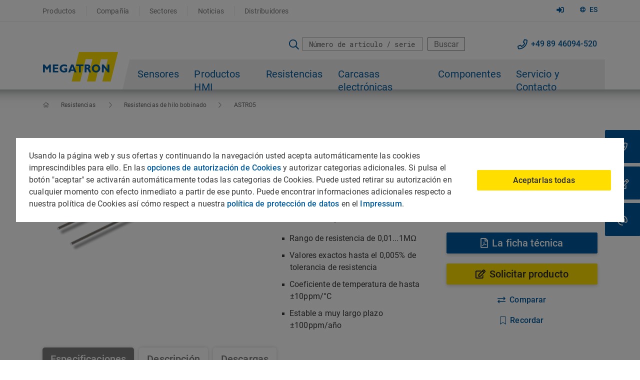

--- FILE ---
content_type: text/html; charset=utf-8
request_url: https://www.megatron.de/es/productos/wired-resistors/precision-resistor-astro5-wirewound.html
body_size: 23567
content:
<!DOCTYPE html>
<html lang="es">
<head>
        <meta charset="utf-8">
        <meta http-equiv="X-UA-Compatible" content="IE=edge">
        <meta name="viewport" content="width=device-width, initial-scale=1.0"/>

        <link rel="preload" href="/typo3conf/ext/tmpl/Resources/Public/Css/bootstrap.min.css" as="style" crossorigin>

        <link rel="preload" href="/typo3conf/ext/tmpl/Resources/Public/Fonts/roboto-mono-v7-latin/roboto-mono-v7-latin-regular.woff2?49596511" as="font" type="font/woff2" crossorigin>
        <link rel="preload" href="/typo3conf/ext/tmpl/Resources/Public/Fonts/roboto-v20-latin-ext/roboto-v20-latin-ext_latin-500.woff2?49596511" as="font" type="font/woff2" crossorigin>
        <link rel="preload" href="/typo3conf/ext/tmpl/Resources/Public/Fonts/roboto-v20-latin-ext/roboto-v20-latin-ext_latin-700.woff2?49596511" as="font" type="font/woff2" crossorigin>
        <link rel="preload" href="/typo3conf/ext/tmpl/Resources/Public/Fonts/roboto-v20-latin-ext/roboto-v20-latin-ext_latin-regular.woff2?49596511" as="font" type="font/woff2" crossorigin>
        <link rel="preload" href="/typo3conf/ext/tmpl/Resources/Public/Fonts/fontawesome/webfonts/fa-brands-400.woff2?49596511" as="font" type="font/woff2" crossorigin>
        <link rel="preload" href="/typo3conf/ext/tmpl/Resources/Public/Fonts/fontawesome/webfonts/fa-light-300.woff2?49596511" as="font" type="font/woff2" crossorigin>
        <link rel="preload" href="/typo3conf/ext/tmpl/Resources/Public/Fonts/fontawesome/webfonts/fa-regular-400.woff2?49596511" as="font" type="font/woff2" crossorigin>
        <link rel="preload" href="/typo3conf/ext/tmpl/Resources/Public/Fonts/fontawesome/webfonts/fa-solid-900.woff2?49596511" as="font" type="font/woff2" crossorigin>
        <link rel="preload" href="/typo3conf/ext/tmpl/Resources/Public/Js/tiny-slider.js" as="script" crossorigin>
        <link rel="preload" href="/typo3conf/ext/dl_products/Resources/Public/Images/no-image.svg" as="image">
        <link rel="preload" href="/typo3conf/ext/tmpl/Resources/Public/Img/Logo-new-Megatron.svg" as="image">
        <link rel="preload" href="/typo3conf/ext/tmpl/Resources/Public/Img/Logo-new-Megatron-mobile.svg" as="image">

<!-- 
	Die Lobby GmbH - Albertstr.8 - 93047 Regensburg - https://www.die-lobby.de

	This website is powered by TYPO3 - inspiring people to share!
	TYPO3 is a free open source Content Management Framework initially created by Kasper Skaarhoj and licensed under GNU/GPL.
	TYPO3 is copyright 1998-2026 of Kasper Skaarhoj. Extensions are copyright of their respective owners.
	Information and contribution at https://typo3.org/
-->



<title>Resistencia de precisión ASTRO5 - de hilo bobinado</title>
<meta name="generator" content="TYPO3 CMS" />
<meta name="description" content="Resistencia con cableado radial con amplio rango de resistencia de 0,01Ω..1MΩ y tolerancia de hasta ±0,005%." />
<meta name="robots" content="INDEX,FOLLOW" />
<meta property="og:type" content="website" />
<meta name="twitter:card" content="summary" />


<link rel="stylesheet" href="/typo3temp/assets/compressed/merged-77fbe6be615f90f37ed869d1de24cf95-min.css.gzip?1768394803" media="all">




<script data-ignore="1">const cookieConsentConfiguration = JSON.parse('{"cookieName":"cookie_consent","expiryDays":365,"hideOnInit":false,"reloadOnReeditDeny":false,"pushConsentToTagManager":false,"lazyloading":false,"lazyloadingTimeout":120,"consentMode":{"_gcl_au":["ad_storage","ad_user_data","ad_personalization"],"test_cookie":["ad_storage","ad_user_data","ad_personalization"],"IDE":["ad_storage","ad_user_data","ad_personalization"],"_gcl_aw":["ad_storage","ad_user_data","ad_personalization"],"_gcl_dc_":["ad_storage","ad_user_data","ad_personalization"],"_ga_*":["analytics_storage"]},"containerId":"cookie-consent"}');</script>

<link rel="preload" href="/fileadmin/_processed_/a/6/csm_Drahtwiderstand-ASTRO5-Detail_c04266d7cf.webp" as="image" />
				
    <link rel="apple-touch-icon" sizes="57x57" href="/fileadmin/favicon/apple-icon-57x57.png" title="MEGATRON Logo">
    <link rel="apple-touch-icon" sizes="60x60" href="/fileadmin/favicon/apple-icon-60x60.png" title="MEGATRON Logo">
    <link rel="apple-touch-icon" sizes="72x72" href="/fileadmin/favicon/apple-icon-72x72.png" title="MEGATRON Logo">
    <link rel="apple-touch-icon" sizes="76x76" href="/fileadmin/favicon/apple-icon-76x76.png" title="MEGATRON Logo">
    <link rel="apple-touch-icon" sizes="114x114" href="/fileadmin/favicon/apple-icon-114x114.png" title="MEGATRON Logo">
    <link rel="apple-touch-icon" sizes="120x120" href="/fileadmin/favicon/apple-icon-120x120.png" title="MEGATRON Logo">
    <link rel="apple-touch-icon" sizes="144x144" href="/fileadmin/favicon/apple-icon-144x144.png" title="MEGATRON Logo">
    <link rel="apple-touch-icon" sizes="152x152" href="/fileadmin/favicon/apple-icon-152x152.png" title="MEGATRON Logo">
    <link rel="apple-touch-icon" sizes="180x180" href="/fileadmin/favicon/apple-icon-180x180.png" title="MEGATRON Logo">
    <link rel="icon" type="image/png" sizes="192x192"  href="/fileadmin/favicon/android-icon-192x192.png" title="MEGATRON Logo">
    <link rel="icon" type="image/png" sizes="32x32" href="/fileadmin/favicon/favicon-32x32.png" title="MEGATRON Logo">
    <link rel="icon" type="image/png" sizes="96x96" href="/fileadmin/favicon/favicon-96x96.png" title="MEGATRON Logo">
    <link rel="icon" type="image/png" sizes="16x16" href="/fileadmin/favicon/favicon-16x16.png" title="MEGATRON Logo">
    <link rel="manifest" href="/fileadmin/favicon/manifest.json">
    <meta name="msapplication-TileColor" content="transparent">
    <meta name="msapplication-TileImage" content="fileadmin/favicon/ms-icon-144x144.png" title="MEGATRON Logo">
    <meta name="theme-color" content="transparent"><style id="critical.min.css">@font-face{font-family:'Roboto';font-style:normal;font-weight:300;src:local('Roboto Light'),local('Roboto-Light'),url(/typo3conf/ext/tmpl/Resources/Public/Fonts/roboto-v20-latin-ext/roboto-v20-latin-ext_latin-300.woff2) format('woff2'),url(/typo3conf/ext/tmpl/Resources/Public/Fonts/roboto-v20-latin-ext/roboto-v20-latin-ext_latin-300.woff) format('woff'),url(/typo3conf/ext/tmpl/Resources/Public/Fonts/roboto-v20-latin-ext/roboto-v20-latin-ext_latin-300.ttf) format('truetype'),url('/typo3conf/ext/tmpl/Resources/Public/Fonts/roboto-v20-latin-ext/roboto-v20-latin-ext_latin-300.svg#Roboto') format('svg');font-display:swap}@font-face{font-family:'Roboto';font-style:normal;font-weight:400;src:local('Roboto'),local('Roboto-Regular'),url(/typo3conf/ext/tmpl/Resources/Public/Fonts/roboto-v20-latin-ext/roboto-v20-latin-ext_latin-regular.woff2) format('woff2'),url(/typo3conf/ext/tmpl/Resources/Public/Fonts/roboto-v20-latin-ext/roboto-v20-latin-ext_latin-regular.woff) format('woff'),url(/typo3conf/ext/tmpl/Resources/Public/Fonts/roboto-v20-latin-ext/roboto-v20-latin-ext_latin-regular.ttf) format('truetype'),url('/typo3conf/ext/tmpl/Resources/Public/Fonts/roboto-v20-latin-ext/roboto-v20-latin-ext_latin-regular.svg#Roboto') format('svg');font-display:swap}@font-face{font-family:'Roboto';font-style:normal;font-weight:700;src:local('Roboto Bold'),local('Roboto-Bold'),url(/typo3conf/ext/tmpl/Resources/Public/Fonts/roboto-v20-latin-ext/roboto-v20-latin-ext_latin-700.woff2) format('woff2'),url(/typo3conf/ext/tmpl/Resources/Public/Fonts/roboto-v20-latin-ext/roboto-v20-latin-ext_latin-700.woff) format('woff'),url(/typo3conf/ext/tmpl/Resources/Public/Fonts/roboto-v20-latin-ext/roboto-v20-latin-ext_latin-700.ttf) format('truetype'),url('/typo3conf/ext/tmpl/Resources/Public/Fonts/roboto-v20-latin-ext/roboto-v20-latin-ext_latin-700.svg#Roboto') format('svg');font-display:swap}@font-face{font-family:'Roboto';font-style:normal;font-weight:500;src:local('Roboto Medium'),local('Roboto-Medium'),url(/typo3conf/ext/tmpl/Resources/Public/Fonts/roboto-v20-latin-ext/roboto-v20-latin-ext_latin-500.woff2) format('woff2'),url(/typo3conf/ext/tmpl/Resources/Public/Fonts/roboto-v20-latin-ext/roboto-v20-latin-ext_latin-500.woff) format('woff'),url(/typo3conf/ext/tmpl/Resources/Public/Fonts/roboto-v20-latin-ext/roboto-v20-latin-ext_latin-500.ttf) format('truetype'),url('/typo3conf/ext/tmpl/Resources/Public/Fonts/roboto-v20-latin-ext/roboto-v20-latin-ext_latin-500.svg#Roboto') format('svg');font-display:swap}@font-face{font-family:'Roboto Mono';font-style:normal;font-weight:400;src:local('Roboto Mono'),local('RobotoMono-Regular'),url(/typo3conf/ext/tmpl/Resources/Public/Fonts/roboto-mono-v7-latin/roboto-mono-v7-latin-regular.woff2) format('woff2'),url(/typo3conf/ext/tmpl/Resources/Public/Fonts/roboto-mono-v7-latin/roboto-mono-v7-latin-regular.woff) format('woff'),url(/typo3conf/ext/tmpl/Resources/Public/Fonts/roboto-mono-v7-latin/roboto-mono-v7-latin-regular.ttf) format('truetype'),url('/typo3conf/ext/tmpl/Resources/Public/Fonts/roboto-mono-v7-latin/roboto-mono-v7-latin-regular.svg#RobotoMono') format('svg');font-display:swap}@font-face{font-family:'Font Awesome 5 Brands';font-style:normal;font-weight:400;src:url(/typo3conf/ext/tmpl/Resources/Public/Fonts/fontawesome/webfonts/fa-brands-400.eot);src:url("/typo3conf/ext/tmpl/Resources/Public/Fonts/fontawesome/webfonts/fa-brands-400.eot?#iefix") format("embedded-opentype"),url(/typo3conf/ext/tmpl/Resources/Public/Fonts/fontawesome/webfonts/fa-brands-400.woff2) format("woff2"),url(/typo3conf/ext/tmpl/Resources/Public/Fonts/fontawesome/webfonts/fa-brands-400.woff) format("woff"),url(/typo3conf/ext/tmpl/Resources/Public/Fonts/fontawesome/webfonts/fa-brands-400.ttf) format("truetype"),url("/typo3conf/ext/tmpl/Resources/Public/Fonts/fontawesome/webfonts/fa-brands-400.svg#fontawesome") format("svg");font-display:swap}@font-face{font-family:'Font Awesome 5 Duotone';font-style:normal;font-weight:900;src:url(/typo3conf/ext/tmpl/Resources/Public/Fonts/fontawesome/webfonts/fa-duotone-900.eot);src:url("/typo3conf/ext/tmpl/Resources/Public/Fonts/fontawesome/webfonts/fa-duotone-900.eot?#iefix") format("embedded-opentype"),url(/typo3conf/ext/tmpl/Resources/Public/Fonts/fontawesome/webfonts/fa-duotone-900.woff2) format("woff2"),url(/typo3conf/ext/tmpl/Resources/Public/Fonts/fontawesome/webfonts/fa-duotone-900.woff) format("woff"),url(/typo3conf/ext/tmpl/Resources/Public/Fonts/fontawesome/webfonts/fa-duotone-900.ttf) format("truetype"),url("/typo3conf/ext/tmpl/Resources/Public/Fonts/fontawesome/webfonts/fa-duotone-900.svg#fontawesome") format("svg");font-display:swap}@font-face{font-family:'Font Awesome 5 Pro';font-style:normal;font-weight:300;src:url(/typo3conf/ext/tmpl/Resources/Public/Fonts/fontawesome/webfonts/fa-light-300.eot);src:url("/typo3conf/ext/tmpl/Resources/Public/Fonts/fontawesome/webfonts/fa-light-300.eot?#iefix") format("embedded-opentype"),url(/typo3conf/ext/tmpl/Resources/Public/Fonts/fontawesome/webfonts/fa-light-300.woff2) format("woff2"),url(/typo3conf/ext/tmpl/Resources/Public/Fonts/fontawesome/webfonts/fa-light-300.woff) format("woff"),url(/typo3conf/ext/tmpl/Resources/Public/Fonts/fontawesome/webfonts/fa-light-300.ttf) format("truetype"),url("/typo3conf/ext/tmpl/Resources/Public/Fonts/fontawesome/webfonts/fa-light-300.svg#fontawesome") format("svg");font-display:swap}@font-face{font-family:'Font Awesome 5 Pro';font-style:normal;font-weight:400;src:url(/typo3conf/ext/tmpl/Resources/Public/Fonts/fontawesome/webfonts/fa-regular-400.eot);src:url("/typo3conf/ext/tmpl/Resources/Public/Fonts/fontawesome/webfonts/fa-regular-400.eot?#iefix") format("embedded-opentype"),url(/typo3conf/ext/tmpl/Resources/Public/Fonts/fontawesome/webfonts/fa-regular-400.woff2) format("woff2"),url(/typo3conf/ext/tmpl/Resources/Public/Fonts/fontawesome/webfonts/fa-regular-400.woff) format("woff"),url(/typo3conf/ext/tmpl/Resources/Public/Fonts/fontawesome/webfonts/fa-regular-400.ttf) format("truetype"),url("/typo3conf/ext/tmpl/Resources/Public/Fonts/fontawesome/webfonts/fa-regular-400.svg#fontawesome") format("svg");font-display:swap}@font-face{font-family:'Font Awesome 5 Pro';font-style:normal;font-weight:900;src:url(/typo3conf/ext/tmpl/Resources/Public/Fonts/fontawesome/webfonts/fa-solid-900.eot);src:url("/typo3conf/ext/tmpl/Resources/Public/Fonts/fontawesome/webfonts/fa-solid-900.eot?#iefix") format("embedded-opentype"),url(/typo3conf/ext/tmpl/Resources/Public/Fonts/fontawesome/webfonts/fa-solid-900.woff2) format("woff2"),url(/typo3conf/ext/tmpl/Resources/Public/Fonts/fontawesome/webfonts/fa-solid-900.woff) format("woff"),url(/typo3conf/ext/tmpl/Resources/Public/Fonts/fontawesome/webfonts/fa-solid-900.ttf) format("truetype"),url("/typo3conf/ext/tmpl/Resources/Public/Fonts/fontawesome/webfonts/fa-solid-900.svg#fontawesome") format("svg");font-display:swap}
</style>        
<link rel="canonical" href="https://www.megatron.de/es/productos/wired-resistors/precision-resistor-astro5-wirewound.html"/>

<link rel="alternate" hreflang="en" href="https://www.megatron.de/en/products/wired-resistors/precision-resistor-astro5-wirewound.html"/>
<link rel="alternate" hreflang="de" href="https://www.megatron.de/produkte/bedrahtete-widerstaende/praezisionswiderstand-astro5-drahtwiderstand.html"/>
<link rel="alternate" hreflang="ru" href="https://www.megatron.de/ru/products/wired-resistors/precision-resistor-astro5-wirewound.html"/>
<link rel="alternate" hreflang="es" href="https://www.megatron.de/es/productos/wired-resistors/precision-resistor-astro5-wirewound.html"/>
<link rel="alternate" hreflang="fr" href="https://www.megatron.de/fr/produits/wired-resistors/precision-resistor-astro5-wirewound.html"/>
<link rel="alternate" hreflang="it" href="https://www.megatron.de/it/prodotti/wired-resistors/precision-resistor-astro5-wirewound.html"/>
<link rel="alternate" hreflang="pt" href="https://www.megatron.de/pt/produtos/wired-resistors/precision-resistor-astro5-wirewound.html"/>
<link rel="alternate" hreflang="x-default" href="https://www.megatron.de/en/products/wired-resistors/precision-resistor-astro5-wirewound.html"/>

</head>
<body>

<script>
    const bookmarkComparePageType = 992;
    const basePath = 'https://www.megatron.de/es/';
</script>
<header id="header" style="box-shadow: 0 -50px 25px 50px rgba(45,52,57,.67);"><div class="site-header desktop"><div class="header-top d-none d-lg-block"><div class="top-menu-wrap"><div class="container"><ul class="header-top-menu"><li><a class="meta" href="/es/productos-megatron.html">Productos</a></li><li><a class="meta" href="/es/compania.html">Compañía</a></li><li><a class="meta" href="/es/sectores.html">Sectores</a></li><li><a class="meta" href="/es/noticias.html">Noticias</a></li><li><a class="meta" href="/es/servicio/distribuidores.html">Distribuidores</a></li></ul><div class="language-switch-wrap"><div class="language-switcher"><div class="dropdown"><a href="#" class="dropdown-toggle" role="button" id="dropdownMenuButton" data-toggle="dropdown" aria-haspopup="true" aria-expanded="false">
                        ES
                      </a><div class="dropdown-menu" aria-labelledby="dropdownMenuButton"><div class="language"><a href="/en/products/wired-resistors/precision-resistor-astro5-wirewound.html" hreflang="EN"><img src="/fileadmin/user_upload/Laenderfahnen/Englisch-Fahne.png" alt="England" /> EN</a></div><div class="language"><a href="/produkte/bedrahtete-widerstaende/praezisionswiderstand-astro5-drahtwiderstand.html" hreflang="DE"><img src="/fileadmin/user_upload/Laenderfahnen/Deutsche-Fahne.png" alt="Germany" /> DE</a></div><div class="language active"><a href="/es/productos/wired-resistors/precision-resistor-astro5-wirewound.html" hreflang="ES"><img src="/fileadmin/user_upload/Laenderfahnen/Spanien.png" alt="Spain" /> ES</a></div><div class="language"><a href="/fr/produits/wired-resistors/precision-resistor-astro5-wirewound.html" hreflang="FR"><img src="/fileadmin/user_upload/Laenderfahnen/Frankreich_Flagge.png" alt="France" /> FR</a></div><div class="language"><a href="/pt/produtos/wired-resistors/precision-resistor-astro5-wirewound.html" hreflang="PT"><img src="/fileadmin/user_upload/Laenderfahnen/Portugal-Fahne.jpg" alt="Portugal" /> PT</a></div><div class="language"><a href="/it/prodotti/wired-resistors/precision-resistor-astro5-wirewound.html" hreflang="IT"><img src="/fileadmin/user_upload/Laenderfahnen/Italien-Fahne.png" alt="Italian" /> IT</a></div></div></div></div></div><div class="b2b-login float-right"><a href="https://b2bshop.megatron.de/#login" target="_blank" rel="nofollow"><svg xmlns="http://www.w3.org/2000/svg" viewBox="0 0 512 512" width="15.36" height="15"><!-- Font Awesome Pro 5.15.4 by @fontawesome - https://fontawesome.com License - https://fontawesome.com/license (Commercial License) --><path fill="#005B9F" d="M416 448h-84c-6.6 0-12-5.4-12-12v-40c0-6.6 5.4-12 12-12h84c17.7 0 32-14.3 32-32V160c0-17.7-14.3-32-32-32h-84c-6.6 0-12-5.4-12-12V76c0-6.6 5.4-12 12-12h84c53 0 96 43 96 96v192c0 53-43 96-96 96zm-47-201L201 79c-15-15-41-4.5-41 17v96H24c-13.3 0-24 10.7-24 24v96c0 13.3 10.7 24 24 24h136v96c0 21.5 26 32 41 17l168-168c9.3-9.4 9.3-24.6 0-34z"/></svg></a></div></div></div></div><div class="header-bottom"><div class="search-contact d-none d-lg-block"><div class="search-contact-wrap container"><div class="search-form"><form action="/es/buscar-en.html"><input type="text" placeholder="Número de artículo / serie" name="tx_solr[q]" autocomplete="off" data-autocomplete-url="https://www.megatron.de/es/productos/searchSuggest.json" data-submit-on-select="1"><input type="hidden" name="tx_solr[redirect_on_single_result]" value="1" /><button class="btn-outline-secondary" type="submit">Buscar</button></form></div><div class="contact"><a href="tel:+498946094520">+49 89 46094-520</a></div></div></div><div id="header-bottom-sticky" class="header-bottom-sticky"><div class="container"><!-- Mobile menu toggle button (hamburger/x icon) --><input id="main-menu-state" type="checkbox" /><label class="main-menu-btn" for="main-menu-state"><span class="main-menu-btn-icon"></span></label><ul class="search-contact-mobile d-lg-none float-right"><li class="toggleSearch search"><i class="far fa-search"></i></li><li class="contact"><a href="tel:+498946094520"><i class="far fa-phone"></i></a></li><li class="contact"><a href="#" data-mailto-token="nbjmup+jogpAnfhbuspo/ef" data-mailto-vector="1"><i class="far fa-edit"></i></a></li><li class="language-mobile"><div class="language-switch-wrap"><div class="language-switcher"><div class="dropdown"><a href="#" class="dropdown-toggle" role="button" id="dropdownMenuMobilButton" data-toggle="dropdown" aria-haspopup="true" aria-expanded="false">
                        ES
                      </a><div class="dropdown-menu" aria-labelledby="dropdownMenuMobilButton"><div class="language"><a href="/en/products/wired-resistors/precision-resistor-astro5-wirewound.html" hreflang="EN"><img src="/fileadmin/user_upload/Laenderfahnen/Englisch-Fahne.png" alt="England" /> EN</a></div><div class="language"><a href="/produkte/bedrahtete-widerstaende/praezisionswiderstand-astro5-drahtwiderstand.html" hreflang="DE"><img src="/fileadmin/user_upload/Laenderfahnen/Deutsche-Fahne.png" alt="Germany" /> DE</a></div><div class="language active"><a href="/es/productos/wired-resistors/precision-resistor-astro5-wirewound.html" hreflang="ES"><img src="/fileadmin/user_upload/Laenderfahnen/Spanien.png" alt="Spain" /> ES</a></div><div class="language"><a href="/fr/produits/wired-resistors/precision-resistor-astro5-wirewound.html" hreflang="FR"><img src="/fileadmin/user_upload/Laenderfahnen/Frankreich_Flagge.png" alt="France" /> FR</a></div><div class="language"><a href="/pt/produtos/wired-resistors/precision-resistor-astro5-wirewound.html" hreflang="PT"><img src="/fileadmin/user_upload/Laenderfahnen/Portugal-Fahne.jpg" alt="Portugal" /> PT</a></div><div class="language"><a href="/it/prodotti/wired-resistors/precision-resistor-astro5-wirewound.html" hreflang="IT"><img src="/fileadmin/user_upload/Laenderfahnen/Italien-Fahne.png" alt="Italian" /> IT</a></div></div></div></div></div></li></ul><!--logo mobile--><a href="/es/" target="_self" class="site-logo-sticky"><img src="/typo3conf/ext/tmpl/Resources/Public/Img/Logo-new-Megatron-mobile.svg" width="95" height="38"  loading="eager"  alt="MEGATRON Logo" ></a><!--logo desktop large--><a href="/es/" target="_self" class="site-logo"><img src="/typo3conf/ext/tmpl/Resources/Public/Img/Logo-new-Megatron.svg" width="185" height="99"  loading="eager"  alt="MEGATRON Logo" ></a><div class="additional-functions d-lg-none bookmark-compare-wrapper" style="display:none"><div class="additional-functions-effect"><div class="bookmark">0</div><div class="compare">0</div></div></div><ul id="main-menu" class="sm sm-blue main-navigation-menu"><li class="has-mega-menu level-0"><a class="main-menu-item has-submenu" href="/es/categoria/sensores.html">Sensores</a><ul class="mega-menu"><li class="mega-menu-list-item"><div class="submenu-wrapper container"><div class="row"><ul class="submenu level-1 col-lg-2 col-12"><li><a class="no-hover d-none d-lg-block" href="/es/categoria/potenciometro.html"><img loading="lazy" alt="Potenciómetro de hilo multivuelta AL17/19" src="/fileadmin/_processed_/6/8/csm_Multiturn-Draht-Potentiometer-AL17_19-Liste_8f84f55f02.png" width="300" height="200" /></a><a class="sub-menu-title" href="/es/categoria/potenciometro.html">
                                                                                Potenciómetros
                                                                                
                                                                                    <span class="sub-arrow"></span></a><ul class="submenu level-2 mobile-none"><li><a href="/es/categoria/potenciometros-de-plastico-conductivo.html">Potenciómetros de plástico conductivo</a></li><li><a href="/es/categoria/potenciometros-de-hilo-bobinado.html">Potenciómetros de hilo bobinado</a></li><li><a href="/es/categoria/potenciometros-multivuelta.html">Potenciómetros multivuelta</a></li><li><a href="/es/categoria/potenciometros-multicuerpo.html">Potenciómetros multicuerpo / tandem</a></li></ul></li></ul><ul class="submenu level-1 col-lg-2 col-12"><li><a class="no-hover d-none d-lg-block" href="/es/categoria/codificadores-rotativos.html"><img loading="lazy" alt="Encoder HTx36B" src="/fileadmin/_processed_/b/d/csm_Drehgeber-HTx36B-radial-Liste_b3988b3611.png" width="300" height="200" /></a><a class="sub-menu-title" href="/es/categoria/codificadores-rotativos.html">
                                                                                Encoders rotativos
                                                                                
                                                                                    <span class="sub-arrow"></span></a><ul class="submenu level-2 mobile-none"><li><a href="/es/categoria/encoders-absolutos.html">Encoders absolutos</a></li><li><a href="/es/categoria/encoders-incrementales.html">Encoders Incrementales</a></li><li><a href="/es/categoria/encoders-multivuelta.html">Encoders multivuelta</a></li></ul></li></ul><ul class="submenu level-1 col-lg-2 col-12"><li><a class="no-hover d-none d-lg-block" href="/es/categoria/sensores-lineales.html"><img loading="lazy" alt="Transductor lineal potenciométrico CLP21" src="/fileadmin/_processed_/c/c/csm_Linear-Potentiometer-CLP21-Liste_75aaedd91c.png" width="300" height="200" /></a><a class="sub-menu-title" href="/es/categoria/sensores-lineales.html">
                                                                                Sensores lineales
                                                                                
                                                                                    <span class="sub-arrow"></span></a><ul class="submenu level-2 mobile-none"><li><a href="/es/categoria/potenciometros-lineales.html">Potenciómetros lineales</a></li><li><a href="/es/categoria/transductores-de-desplazamiento-magnetostrictivos.html">Transductores de desplazamiento magnetostrictivos</a></li><li><a href="/es/categoria/sensores-de-posicion-inductivos.html">Sensores de posición inductivos</a></li><li><a href="/es/categoria/sondas.html">Sondas</a></li></ul></li></ul><ul class="submenu level-1 col-lg-2 col-12"><li><a class="no-hover d-none d-lg-block" href="/es/categoria/celulas-de-carga.html"><img loading="lazy" alt="Célula de carga de tipo S-Beam KM1603" src="/fileadmin/_processed_/4/1/csm_S-Beam-Kraftsensor-KM1603-Liste_d86901e824.png" width="300" height="200" /></a><a class="sub-menu-title" href="/es/categoria/celulas-de-carga.html">
                                                                                Células de carga
                                                                                
                                                                                    <span class="sub-arrow"></span></a><ul class="submenu level-2 mobile-none"><li><a href="/es/categoria/celula-de-carga-tipo-viga-de-flexion.html">Célula de cárga tipo viga de flexión</a></li><li><a href="/es/categoria/celulas-de-carga-tipo-s-beam.html">Células de carga tipo S-Beam</a></li><li><a href="/es/categoria/celulas-de-carga-de-boton.html">Células de cárga de botón o de membrana</a></li></ul></li></ul><ul class="submenu level-1 col-lg-2 col-12"><li><a class="no-hover d-none d-lg-block" href="/es/categoria/amplificadores.html"><img loading="lazy" title="Amplificador externo MVR" alt="Amplificador externo MVR" src="/fileadmin/_processed_/8/f/csm_Messverstaerker-MVR-Liste_fa0e409afe.png" width="300" height="200" /></a><a class="sub-menu-title" href="/es/categoria/amplificadores.html">
                                                                                Amplificadores
                                                                                
                                                                            </a></li></ul><ul class="submenu level-1 col-lg-2 col-12"><li><a class="no-hover d-none d-lg-block" href="/es/categoria/accesorios-para-sensores.html"><img loading="lazy" alt="Accesorios de los sensores" src="/fileadmin/_processed_/7/3/csm_Sensor-Zubehoer-Liste_cfaf56679e.png" width="300" height="200" /></a><a class="sub-menu-title" href="/es/categoria/accesorios-para-sensores.html">
                                                                                Accesorios para sensores
                                                                                
                                                                            </a></li></ul></div></div></li></ul></li><li class="has-mega-menu level-0"><a class="main-menu-item has-submenu" href="/es/categoria/productos-hmi.html">Productos HMI</a><ul class="mega-menu"><li class="mega-menu-list-item"><div class="submenu-wrapper container"><div class="row"><ul class="submenu level-1 col-lg-2 col-12"><li><a class="no-hover d-none d-lg-block" href="/es/categoria/joysticks.html"><img loading="lazy" title="Joystick TRY100" alt="Joystick TRY100" src="/fileadmin/_processed_/5/a/csm_Finger-Joystick-TRY100-Cobra-Liste_778103c301.png" width="300" height="200" /></a><a class="sub-menu-title" href="/es/categoria/joysticks.html">
                                                                                Joysticks
                                                                                
                                                                                    <span class="sub-arrow"></span></a><ul class="submenu level-2 mobile-none"><li><a href="/es/categoria/joysticks-medianos.html">Joysticks medianos</a></li><li><a href="/es/categoria/joysticks-grandes.html">Joysticks grandes</a></li><li><a href="/es/categoria/joysticks-pequenos.html">Joysticks pequeños</a></li><li><a href="/es/categoria/joysticks-de-sobremesa.html">Joysticks de sobremesa</a></li></ul></li></ul><ul class="submenu level-1 col-lg-2 col-12"><li><a class="no-hover d-none d-lg-block" href="/es/categoria/codificadores-de-panel.html"><img loading="lazy" alt="Rueda optoelectrónica MHO" src="/fileadmin/_processed_/7/c/csm_Optoelektronische-Impulsgeber-MHO-Liste_e5f2358258.png" width="300" height="200" /></a><a class="sub-menu-title" href="/es/categoria/codificadores-de-panel.html">
                                                                                Codificadores de panel
                                                                                
                                                                                    <span class="sub-arrow"></span></a><ul class="submenu level-2 mobile-none"><li><a href="/es/categoria/codificadores-manuales-opticos.html">Codificadores manuales ópticos</a></li><li><a href="/es/categoria/potenciometros-rotativos.html">Potenciómetros rotativos</a></li><li><a href="/es/categoria/codificadores-manuales-magneticos.html">Codificadores manuales magnéticos</a></li></ul></li></ul><ul class="submenu level-1 col-lg-2 col-12"><li><a class="no-hover d-none d-lg-block" href="/es/categoria/botones-de-ajuste.html"><img loading="lazy" title="Botón de ajuste IMU" alt="Botón de ajuste IMU" src="/fileadmin/_processed_/2/2/csm_Einstellknopf-IMU-Liste_8a7173d4de.png" width="300" height="200" /></a><a class="sub-menu-title" href="/es/categoria/botones-de-ajuste.html">
                                                                                Botones de ajuste
                                                                                
                                                                            </a></li></ul></div></div></li></ul></li><li class="has-mega-menu level-0"><a class="main-menu-item has-submenu" href="/es/categoria/resistencias.html">Resistencias</a><ul class="mega-menu"><li class="mega-menu-list-item"><div class="submenu-wrapper container"><div class="row"><ul class="submenu level-1 col-lg-2 col-12"><li><a class="no-hover d-none d-lg-block" href="/es/categoria/resistencias-de-precision.html"><img loading="lazy" alt="Resistencia de ultra precisión MZH - lámina metálica" src="/fileadmin/_processed_/0/3/csm_Metallfolienwiderstand-MZH-Liste_cc9ae5e121.png" width="300" height="200" /></a><a class="sub-menu-title" href="/es/categoria/resistencias-de-precision.html">
                                                                                Resistencias de precisión
                                                                                
                                                                            </a></li></ul><ul class="submenu level-1 col-lg-2 col-12"><li><a class="no-hover d-none d-lg-block" href="/es/categoria/resistencias-de-hilo-bobinado.html"><img loading="lazy" alt="Résistance de précision à fil bobiné ASTRO2" src="/fileadmin/_processed_/c/b/csm_Drahtwiderstand-AS2-Liste_45de93325c.png" width="300" height="200" /></a><a class="sub-menu-title" href="/es/categoria/resistencias-de-hilo-bobinado.html">
                                                                                Resistencias de hilo bobinado
                                                                                
                                                                            </a></li></ul><ul class="submenu level-1 col-lg-2 col-12"><li><a class="no-hover d-none d-lg-block" href="/es/categoria/resistencias-de-potencia.html"><img loading="lazy" alt="Resistencia de potencia M247 - película metálica" src="/fileadmin/_processed_/b/a/csm_Leistungswiderstand-M247-Liste_b159458e2b.png" width="300" height="200" /></a><a class="sub-menu-title" href="/es/categoria/resistencias-de-potencia.html">
                                                                                Resistencias de potencia
                                                                                
                                                                            </a></li></ul><ul class="submenu level-1 col-lg-2 col-12"><li><a class="no-hover d-none d-lg-block" href="/es/categoria/resistencias-smd.html"><img loading="lazy" alt="Resistencia CPK" src="/fileadmin/_processed_/4/c/csm_SMD-Widerstand-CPK-Liste_f76b9b4052.png" width="300" height="200" /></a><a class="sub-menu-title" href="/es/categoria/resistencias-smd.html">
                                                                                Resistencias SMD
                                                                                
                                                                            </a></li></ul></div></div></li></ul></li><li class="has-mega-menu level-0"><a class="main-menu-item has-submenu" href="/es/categoria/carcasas-electronicas.html">Carcasas electrónicas</a><ul class="mega-menu"><li class="mega-menu-list-item"><div class="submenu-wrapper container"><div class="row"><ul class="submenu level-1 col-lg-2 col-12"><li><a class="no-hover d-none d-lg-block" href="/es/categoria/carcasas-de-aluminio.html"><img loading="lazy" alt="Carcasa de aluminio MINKAP K" src="/fileadmin/_processed_/c/9/csm_Aluminiumgehaeuse-MINKAP-K-Liste_492f239d37.png" width="300" height="200" /></a><a class="sub-menu-title" href="/es/categoria/carcasas-de-aluminio.html">
                                                                                Carcasas de aluminio
                                                                                
                                                                            </a></li></ul><ul class="submenu level-1 col-lg-2 col-12"><li><a class="no-hover d-none d-lg-block" href="/es/categoria/accesorios-para-carcasas.html"><img loading="lazy" alt="Accesorios Carcasa" src="/fileadmin/_processed_/f/4/csm_Accessories-Housing_049c53d050.png" width="300" height="200" /></a><a class="sub-menu-title" href="/es/categoria/accesorios-para-carcasas.html">
                                                                                Accesorios para carcasas electrónicas
                                                                                
                                                                                    <span class="sub-arrow"></span></a><ul class="submenu level-2 mobile-none"><li><a href="/es/categoria/pies-de-caja.html">Pies de caja y amortiguadores</a></li><li><a href="/es/categoria/proteccion-de-cantos.html">Protección de cantos</a></li><li><a href="/es/categoria/tapas.html">Tapas</a></li><li><a href="/es/categoria/soportes-para-carriles-din.html">Soportes para carriles DIN</a></li></ul></li></ul></div></div></li></ul></li><li class="has-mega-menu level-0"><a class="main-menu-item has-submenu" href="/es/categoria/componentes.html">Componentes</a><ul class="mega-menu"><li class="mega-menu-list-item"><div class="submenu-wrapper container"><div class="row"><ul class="submenu level-1 col-lg-2 col-12"><li><a class="no-hover d-none d-lg-block" href="/es/categoria/tecnologias-de-sujecion.html"><img loading="lazy" alt="Tecnologías de sujeción" src="/fileadmin/_processed_/4/a/csm_Fixing-Technologies_fca8b020d6.png" width="300" height="200" /></a><a class="sub-menu-title" href="/es/categoria/tecnologias-de-sujecion.html">
                                                                                Tecnologías de sujeción
                                                                                
                                                                                    <span class="sub-arrow"></span></a><ul class="submenu level-2 mobile-none"><li><a href="/es/categoria/separadores.html">Separadores</a></li><li><a href="/es/categoria/pernos-espaciadores.html">Pernos espaciadores</a></li><li><a href="/es/categoria/remaches.html">Remaches</a></li><li><a href="/es/categoria/guias-de-circuito-impreso.html">Guias de circuito impreso</a></li><li><a href="/es/categoria/tecnologias-de-sujecion/tornillos-arandelas-tuercas.html">Tornillos, arandelas, tuercas</a></li><li><a href="/es/categoria/porta-componentes.html">Porta-componentes / aislantes</a></li><li class="show-more-navigation d-lg-block d-none" data-show="more"><span class="more">Más</span><span class="less" style="visibility: hidden; opacity: 0;">Menos</span></li></ul></li></ul><ul class="submenu level-1 col-lg-2 col-12"><li><a class="no-hover d-none d-lg-block" href="/es/categoria/sujecion-de-cables.html"><img loading="lazy" alt="Sujeción de cables" src="/fileadmin/_processed_/a/b/csm_Cable-Fastening_690f07fa9d.png" width="300" height="200" /></a><a class="sub-menu-title" href="/es/categoria/sujecion-de-cables.html">
                                                                                Sujeción de cables
                                                                                
                                                                                    <span class="sub-arrow"></span></a><ul class="submenu level-2 mobile-none"><li><a href="/es/categoria/abrazaderas-y-clips-para-cables.html">Abrazaderas y clips para cables</a></li><li><a href="/es/categoria/bridas-para-cables.html">Bridas para cables</a></li><li><a href="/es/categoria/portabridas-para-cables.html">Portabridas para cables</a></li><li><a href="/es/categoria/bridas-tipo-twister.html">Bridas tipo Twister</a></li></ul></li></ul><ul class="submenu level-1 col-lg-2 col-12"><li><a class="no-hover d-none d-lg-block" href="/es/categoria/proteciones-para-cables.html"><img loading="lazy" alt="Protección de cables" src="/fileadmin/_processed_/f/f/csm_Cable-Protection_90e1c12226.png" width="300" height="200" /></a><a class="sub-menu-title" href="/es/categoria/proteciones-para-cables.html">
                                                                                Proteciones para cables
                                                                                
                                                                                    <span class="sub-arrow"></span></a><ul class="submenu level-2 mobile-none"><li><a href="/es/categoria/ojales-para-cables.html">Ojales para cables</a></li><li><a href="/es/categoria/tubos-termoretractiles.html">Tubos termoretráctiles</a></li></ul></li></ul><ul class="submenu level-1 col-lg-2 col-12"><li><a class="no-hover d-none d-lg-block" href="/es/categoria/tecnologia-led.html"><img loading="lazy" alt="Tecnología LED" src="/fileadmin/_processed_/3/d/csm_LED-Technology_bcd254f4f9.png" width="300" height="200" /></a><a class="sub-menu-title" href="/es/categoria/tecnologia-led.html">
                                                                                Tecnología LED
                                                                                
                                                                                    <span class="sub-arrow"></span></a><ul class="submenu level-2 mobile-none"><li><a href="/es/categoria/guias-de-luz.html">Guías de luz</a></li><li><a href="/es/categoria/soportes-y-separadores-para-led.html">Soportes y separadores para LED</a></li></ul></li></ul><ul class="submenu level-1 col-lg-2 col-12"><li><a class="no-hover d-none d-lg-block" href="/es/categoria/accesorios-para-carcasas.html"><img loading="lazy" alt="Accesorios Carcasa" src="/fileadmin/_processed_/f/4/csm_Accessories-Housing_049c53d050.png" width="300" height="200" /></a><a class="sub-menu-title" href="/es/categoria/accesorios-para-carcasas.html">
                                                                                Accesorios para carcasas electrónicas
                                                                                
                                                                                    <span class="sub-arrow"></span></a><ul class="submenu level-2 mobile-none"><li><a href="/es/categoria/pies-de-caja.html">Pies de caja y amortiguadores</a></li><li><a href="/es/categoria/proteccion-de-cantos.html">Protección de cantos</a></li><li><a href="/es/categoria/tapas.html">Tapas</a></li><li><a href="/es/categoria/soportes-para-carriles-din.html">Soportes para carriles DIN</a></li></ul></li></ul></div></div></li></ul></li><li class="has-mega-menu level-0"><a class="main-menu-item has-submenu" href="/es/servicio.html">Servicio y Contacto</a><ul class="mega-menu"><li class="mega-menu-list-item"><div class="submenu-wrapper container"><div class="row"><ul class="submenu level-1 col-lg-2 col-12"><li><a class="sub-menu-title" href="/es/servicio.html">
                                                                                Servicio y contacto
                                                                                
                                                                                    <span class="sub-arrow"></span></a><ul class="submenu level-2 mobile-none"><li><a href="/es/servicio/distribuidores.html">Distribuidores</a></li><li><a href="/es/servicio/distribucion-de-elcis-para-alemania.html">Distribución de Elcis para Alemania</a></li><li><a href="/es/servicio/solicitud-de-reclamacion-rma.html">Solicitud de reclamación (RMA)</a></li></ul></li></ul><ul class="submenu level-1 col-lg-2 col-12"><li><a class="sub-menu-title" href="/es/consulta-de-productos.html">
                                                                                Consulta
                                                                                
                                                                                    <span class="sub-arrow"></span></a><ul class="submenu level-2 mobile-none"><li><a href="/es/consulta-de-productos.html">Consulta de producto</a></li><li><a href="/es/consulta-de-piezas-de-recambio.html">Consulta para piezas de recambio</a></li></ul></li></ul></div></div></li></ul></li><li class="d-lg-none has-sub-menu"><!--<a href="#">Mega 1</a>--><ul class="header-top-menu d-block"><li><a class="meta" href="/es/productos-megatron.html">Productos</a></li><li><a class="meta" href="/es/compania.html">Compañía</a></li><li><a class="meta" href="/es/sectores.html">Sectores</a></li><li><a class="meta" href="/es/noticias.html">Noticias</a></li><li><a class="meta" href="/es/servicio/distribuidores.html">Distribuidores</a></li><li><div class="b2b-login"><a href="https://b2bshop.megatron.de/#login" target="_blank" rel="nofollow"><i class="fas fa-sign-in-alt"></i></a></div></li></ul></li><li class="additional-functions bookmark-compare-wrapper" style="display:none"><div class="additional-functions-effect d-none d-lg-block"><div class="bookmark">0</div><div class="compare">0</div></div></li></ul></div></div></div></div><div id="search-mobile" class="d-lg-none container"><div class="search-form"><form action="/es/buscar-en.html"><input type="text" placeholder="Número de artículo / serie" name="tx_solr[q]" autocomplete="off" data-autocomplete-url="https://www.megatron.de/es/productos/searchSuggest.json" data-submit-on-select="1"><input type="hidden" name="tx_solr[redirect_on_single_result]" value="1" /><button class="btn-outline-secondary" type="submit">Buscar</button></form></div></div></header><div id="mainContent" style="width: 100%;"><div class="container" style="width: 100%;"><div class="tx-dl-products"><div itemscope itemtype="http://schema.org/Product"><script>
				var more = 'Mostrar más';
				var less = 'Mostrar menos';
			</script><div class="breadcrumb" itemscope="itemscope" itemtype="http://schema.org/BreadcrumbList"><div class="breadcrumb-inner"><a itemprop="itemListElement" itemscope="itemscope" itemtype="http://schema.org/ListItem" class="home-icon" href="/es/"><img src="/typo3conf/ext/tmpl/Resources/Public/Img/home-light.svg" alt="Home Icon" /><meta content="Home" itemprop="name"><meta content="1" itemprop="position"><meta content="https://www.megatron.de/es/" itemprop="item"></a><a itemprop="itemListElement" itemscope="itemscope" itemtype="http://schema.org/ListItem" class="breadcrumb-item" href="/es/categoria/resistencias.html">
												Resistencias

												<meta content="Resistencias" itemprop="name"><meta content="2" itemprop="position"><meta content="https://www.megatron.de/es/categoria/resistencias.html" itemprop="item"></a><a itemprop="itemListElement" itemscope="itemscope" itemtype="http://schema.org/ListItem" class="breadcrumb-item" href="/es/categoria/resistencias-de-hilo-bobinado.html">
												Resistencias de hilo bobinado

												<meta content="Resistencias de hilo bobinado" itemprop="name"><meta content="3" itemprop="position"><meta content="https://www.megatron.de/es/categoria/resistencias-de-hilo-bobinado.html" itemprop="item"></a><span itemprop="itemListElement" itemscope="itemscope" itemtype="http://schema.org/ListItem" class="breadcrumb-item">
						ASTRO5
						<meta content="ASTRO5" itemprop="name"><meta content="4" itemprop="position"><meta content="https://www.megatron.de/es/productos/wired-resistors/precision-resistor-astro5-wirewound.html" itemprop="item"></span></div></div><section class="mb-2 mt-0" style="width: 100vw;"><div class="container pb-2" style="width: 100%;"><div class="row"><div class="col-12 col-lg-5 mb-3 mb-lg-0" style="width: 100%;"><div class="position-sticky gallery-slider-box"><div class="base-slider gallery-slider" style="width: 100%; height: 19.1428rem;"><div class="gallery-slider-container" data-gallery-slider-container="true"><div class="gallery-slider-item-container"><div class="gallery-slider-item" style="width: 100%; height: 214px;"><div><a class="lightbox-slider" href="/fileadmin/_processed_/a/6/csm_Drahtwiderstand-ASTRO5-Detail_1d53957b39.webp" rel="lightbox[2530]" title="" data-mfp-alt="" data-mfp-title=""><img loading="eager" style="height: 214px; object-fit: cover;" class="tns-lazy-img" src="/fileadmin/_processed_/a/6/csm_Drahtwiderstand-ASTRO5-Detail_c04266d7cf.webp" width="448" height="214" alt="Résistance de précision à fil bobiné ASTRO5" /></a><span itemprop="image" content="https://www.megatron.de/fileadmin/user_upload/Produktbilder/Widerstaende/Drahtwiderstand-ASTRO5-Detail.png"></span></div></div></div></div><div class="gallery-slider-controls " data-gallery-slider-controls="true"><button class="base-slider-controls-prev gallery-slider-controls-prev" aria-label="Previous"></button><button class="base-slider-controls-next gallery-slider-controls-next" aria-label="Next"></button></div><div class="base-slider-dots"></div></div><div class="gallery-slider-thumbnails-col d-none d-lg-block" style="width: 100%;"><div class="gallery-slider-thumbnails-container"><div class="gallery-slider-thumbnails" data-gallery-slider-thumbnails="true"><div class="gallery-slider-thumbnails-item"><div class="gallery-slider-thumbnails-item-inner"><img loading="eager" alt="Résistance de précision à fil bobiné ASTRO5" src="/fileadmin/_processed_/a/6/csm_Drahtwiderstand-ASTRO5-Detail_1a98c08e49.webp" width="74" height="49" /></div></div></div><div data-thumbnail-slider-controls="true" class="gallery-slider-thumbnails-controls"><button class="base-slider-controls-prev gallery-slider-thumbnails-controls-prev"></button><button class="base-slider-controls-next gallery-slider-thumbnails-controls-next"></button></div></div></div></div></div><div class="col-12 col-lg-7" style="height: 100%;"><h1 id="megatron-product" data-uid="498" itemprop="name">Resistencia de precisión ASTRO5 - de hilo bobinado</h1><div itemprop="offers" itemscope="" itemtype="http://schema.org/Offer"><link itemprop="availability" href="http://schema.org/InStock"><span itemprop="url" content="https://www.megatron.de/es/productos/wired-resistors/precision-resistor-astro5-wirewound.html"></span><span itemprop="seller" content="MEGATRON Elektronik GmbH & Co. KG"></span><span itemprop="category" content="Resistencias de precisión > Resistencias de hilo"></span></div><h2 class="short-description mb-2">Resistencia con cableado radial con amplio rango de resistencia de 0,01Ω..1MΩ y tolerancia de hasta ±0,005%.</h2><div class="row"><div class="col-12 col-md-6 order-last order-md-first key-features"><ul><li>Rango de resistencia de 0,01...1MΩ</li><li>Valores exactos hasta el 0,005% de tolerancia de resistencia</li><li>Coeficiente de temperatura de hasta ±10ppm/°C</li><li>Estable a muy largo plazo ±100ppm/año</li></ul></div><div class="col-12 col-md-6"><div class="product-topnav"><a class="btn btn-info btn-lg btn-block btn-datasheet" href="/fileadmin/user_upload/Datenblaetter/Widerstaende/DS_ASTRO5_en.pdf?v=1687443139" target="_blank"><svg class="mr-1" xmlns="http://www.w3.org/2000/svg" viewBox="0 0 384 512" width="15.06" height="20"><!-- Font Awesome Pro 5.15.4 by @fontawesome - https://fontawesome.com License - https://fontawesome.com/license (Commercial License) --><path fill="#ffffff" d="M369.9 97.9L286 14C277 5 264.8-.1 252.1-.1H48C21.5 0 0 21.5 0 48v416c0 26.5 21.5 48 48 48h288c26.5 0 48-21.5 48-48V131.9c0-12.7-5.1-25-14.1-34zM332.1 128H256V51.9l76.1 76.1zM48 464V48h160v104c0 13.3 10.7 24 24 24h104v288H48zm250.2-143.7c-12.2-12-47-8.7-64.4-6.5-17.2-10.5-28.7-25-36.8-46.3 3.9-16.1 10.1-40.6 5.4-56-4.2-26.2-37.8-23.6-42.6-5.9-4.4 16.1-.4 38.5 7 67.1-10 23.9-24.9 56-35.4 74.4-20 10.3-47 26.2-51 46.2-3.3 15.8 26 55.2 76.1-31.2 22.4-7.4 46.8-16.5 68.4-20.1 18.9 10.2 41 17 55.8 17 25.5 0 28-28.2 17.5-38.7zm-198.1 77.8c5.1-13.7 24.5-29.5 30.4-35-19 30.3-30.4 35.7-30.4 35zm81.6-190.6c7.4 0 6.7 32.1 1.8 40.8-4.4-13.9-4.3-40.8-1.8-40.8zm-24.4 136.6c9.7-16.9 18-37 24.7-54.7 8.3 15.1 18.9 27.2 30.1 35.5-20.8 4.3-38.9 13.1-54.8 19.2zm131.6-5s-5 6-37.3-7.8c35.1-2.6 40.9 5.4 37.3 7.8z"/></svg>La ficha técnica
															</a><a id="product-form-button" class="btn btn-primary btn-lg btn-block btn-requestForm" data-toggle="modal" data-target="#query-modal" href="#query-modal_ASTRO5" data-autocomplete-product="ASTRO5" rel="nofollow"><svg class="mr-1" width="23" height="20" xmlns="http://www.w3.org/2000/svg" viewBox="0 0 576 512"><path d="M402.3 344.9l32-32c5-5 13.7-1.5 13.7 5.7V464c0 26.5-21.5 48-48 48H48c-26.5 0-48-21.5-48-48V112c0-26.5 21.5-48 48-48h273.5c7.1 0 10.7 8.6 5.7 13.7l-32 32c-1.5 1.5-3.5 2.3-5.7 2.3H48v352h352V350.5c0-2.1 .8-4.1 2.3-5.6zm156.6-201.8L296.3 405.7l-90.4 10c-26.2 2.9-48.5-19.2-45.6-45.6l10-90.4L432.9 17.1c22.9-22.9 59.9-22.9 82.7 0l43.2 43.2c22.9 22.9 22.9 60 .1 82.8zM460.1 174L402 115.9 216.2 301.8l-7.3 65.3 65.3-7.3L460.1 174zm64.8-79.7l-43.2-43.2c-4.1-4.1-10.8-4.1-14.8 0L436 82l58.1 58.1 30.9-30.9c4-4.2 4-10.8-.1-14.9z"/></svg>Solicitar producto
														</a><!-- Modal --><div class="modal fade" id="query-modal" tabindex="-1" aria-labelledby="query-modal-label" aria-hidden="true"><div class="modal-dialog"><div class="modal-content"><div class="modal-header"><div class="h1 modal-title" id="query-modal-label">Solicitar</div><div type="button" class="modal-close" data-dismiss="modal" aria-label="Close"></div></div><div class="modal-body"><div id="c4224" class="frame frame-default frame-type-list frame-layout-0"><div class="tx-dl-forms"><script>
		var solrAjaxSuggestUrl = "https://www.megatron.de/es/productos/searchSuggest.json";
	</script><script>
				var dlFormsAjaxSuggestUrl = "/es/consulta-de-productos/productSuggest.json?no_cache=1&amp;tx_dlforms_forms%5Baction%5D=search&amp;tx_dlforms_forms%5Bcontroller%5D=Form&amp;cHash=528f802c71b2d297c5c839a34ac5ce54";
			</script><div id="requestForm"><noscript><ul class="typo3-messages"><li class="alert alert-danger">Para poder utilizar el formulario en su totalidad debe usted activar Javascript en su navegador.</li></ul></noscript><form enctype="multipart/form-data" class="product-form gtm-productpage" id="product-form" action="/es/consulta-de-productos.html?no_cache=1&amp;tx_dlforms_forms%5Baction%5D=send&amp;tx_dlforms_forms%5Bcontroller%5D=Form&amp;tx_dlforms_forms%5Bredirect%5D=list&amp;cHash=c75ec0baff115014993a5151e4fb6f1d" method="post"><div><input type="hidden" name="tx_dlforms_forms[__referrer][@extension]" value="DlForms" /><input type="hidden" name="tx_dlforms_forms[__referrer][@controller]" value="Form" /><input type="hidden" name="tx_dlforms_forms[__referrer][@action]" value="list" /><input type="hidden" name="tx_dlforms_forms[__referrer][arguments]" value="YTowOnt98f6eba0cba430aa532d6a6caf5c73aec307a8930" /><input type="hidden" name="tx_dlforms_forms[__referrer][@request]" value="{&quot;@extension&quot;:&quot;DlForms&quot;,&quot;@controller&quot;:&quot;Form&quot;,&quot;@action&quot;:&quot;list&quot;}24937ae6036f09f0d8cb0addee1369f48e41f50e" /><input type="hidden" name="tx_dlforms_forms[__trustedProperties]" value="{&quot;productname&quot;:{&quot;xxx&quot;:1},&quot;productcount&quot;:{&quot;xxx&quot;:1},&quot;product_serial_demand&quot;:1,&quot;message&quot;:1,&quot;productunknowncheck&quot;:{&quot;xxx&quot;:1},&quot;unknown_message&quot;:{&quot;xxx&quot;:1},&quot;unknown_productcount&quot;:{&quot;xxx&quot;:1},&quot;name&quot;:1,&quot;email&quot;:1,&quot;phone&quot;:1,&quot;company&quot;:1,&quot;zip&quot;:1,&quot;country&quot;:1,&quot;pricedeliverytimeprivacycheck&quot;:1}60dcd8f3c8a2121b9c7ee52d2b6a8a210443e512" /></div><input type="text" class="address spec" name="tx_dlforms_forms[address]" value=""><input type="text" class="url spec" name="tx_dlforms_forms[url]" value="https://www.megatron.de/es/productos/wired-resistors/precision-resistor-astro5-wirewound.html"><div class="product-form-header d-none"><h3 class="mb-0">
									Solicitud de producto
								</h3></div><div class="type-of-request"><div class="row" id="pulse-row"><div class="col-12 box-element" onclick="openTab(this, 'ProductEnquiry')" data-form="ProductEnquiry"><label for="radioProductEnquiry" class="tablinks custom-control custom-radio no-padding" style="display: block;"><input id="radioProductEnquiry" class="custom-control-input" type="radio" name="tx_dlforms_forms[form][]" value="ProductEnquiry" required="required"><span class="custom-control-indicator"></span><span class="custom-control-description request-type">
													Deseo realizar una consulta sobre un <b>producto</b>.
													
												</span></label></div><div class="col-12 box-element" onclick="openTab(this, 'Sparepart')" data-form="Sparepart"><label for="radioSparepart" class="tablinks custom-control custom-radio no-padding" style="display: block;"><input id="radioSparepart" class="custom-control-input" type="radio" name="tx_dlforms_forms[form][]" value="Sparepart" required="required"><span class="custom-control-indicator"></span><span class="custom-control-description request-type">
													Necesito una pieza de <b>repuesto</b><div class="request-type-additional"><div id="c120" class="frame frame-default frame-type-text frame-layout-0"><p>Busque en nuestra base de datos de repuestos. Si no puede determinar el artículo, seleccione &quot;Artículo desconocido&quot;.</p></div></div></span></label></div></div></div><div class="type-of-price-delivery"><div class="row"><div class="col-md-12"><div id="ProductEnquiry" class="tabcontent"><div class="tabpartial"><div class="form-products"><div class="form-product"><div class="row"><div class="col-md"><div class="form-group"><label>
                        Artículo
                        <span class="required">*</span></label><input class="form-control field-productname" id="product-enquiry-article" type="text" name="tx_dlforms_forms[productname][xxx]" required="required" /><small class="form-text text-muted">
Cuanta más información nos facilite (número de pedido en la ficha técnica), mejor podremos asesorarle.


</small><div id="tx_dlforms_forms[productname][xxx]-error_ProductEnquiry" class="error"></div></div></div><div class="col-md"><div class="form-group"><label>
                        Pieza
                        <span class="required">*</span></label><input min="1" step="1" class="form-control field-productcount" type="number" name="tx_dlforms_forms[productcount][xxx]" value="1" required="required" /><small class="form-text text-muted">
Please let us know what you need.


</small><div id="tx_dlforms_forms[productcount][xxx]-error_ProductEnquiry" class="error"></div></div></div></div><div class="row"><div class="col"><div class="form-group"><div class="a add-product"><i class="far fa-plus"></i><span class="add-product-text">Añadir producto</span><span class="remove-product-text hidden">Eliminar producto</span></div></div></div></div></div></div><div class="row"><div class="col-auto"><div class="form-group"><label for="product_serial_demand" id="serial_demand_checkbox" class="custom-control custom-checkbox no-padding checkbox"><input type="hidden" name="tx_dlforms_forms[product_serial_demand]" value="" /><input class="custom-control-input " id="product_serial_demand" type="checkbox" name="tx_dlforms_forms[product_serial_demand]" value="Sí - Producto para la demanda en serie" /><span class="custom-control-indicator"></span><span class="custom-control-description">Sí - Producto para la demanda en serie</span></label></div></div></div><div class="row"><div class="col-lg-8"><div class="form-group"><label for="pricedeliverytimemessage">
                
                    Su mensaje
                
            </label><textarea rows="5" cols="50" placeholder="Por favor, describa su proyecto (aplicación / requisitos del producto) para que podamos asesorarle de la mejor manera posible." class="form-control field-message" id="pricedeliverytimemessage" name="tx_dlforms_forms[message]"></textarea></div></div></div></div></div><div id="Sparepart" class="tabcontent"><div class="tabpartial"><div class="row" id="sparepart_search"><div class="col-md-12"><div class="mt-2 form-products"><div class="form-product"><div class="row"><div id="media_upload_container" data-upload-uri="/es/productos?type=1386871773" data-delete-uri="/es/productos?type=1386871774"></div><div class="col-12 product-known[xxx]"><div class="row"><div class="col-md-6"><div class="form-group"><label class="label-number">
                                    Número de artículo<span class="required">*</span></label><input autocomplete="off" data-required="1" class="form-control field-productnumber typeahead-productnumber" id="productnumberinput" type="text" name="tx_dlforms_forms[productname][xxx]" value="" required="required" /><div class="typeahead-message" style="display: none;"><label class="message message-not-found typeahead-error" style="display:none;">
										El artículo no se encuentra en nuestra base de datos. Por favor compruebe los datos introducido o escoja &quot;Artículo desconocido&quot; y a continuación describa el artículo lo mejor possible.
									</label><label class="message message-found typeahead-success">
										El artículo se encuentra en nuestra base de datos.
									</label></div><small class="form-text text-muted">
If you cannot find the article number: There is an article code on the product label. It consists of letters and numbers.


</small></div></div><div class="col-md-6"><div class="form-group"><label class="label-count">
                                    Pieza<span class="required">*</span></label><input min="1" step="1" data-required="1" class="form-control field-productcount" id="sparepartinputcount" type="number" name="tx_dlforms_forms[productcount][xxx]" value="1" required="required" /><small class="form-text text-muted">
Please let us know what you need.


</small><div id="tx_dlforms_forms[productcount][xxx]-error_Sparepart" class="error"></div></div></div><div class="col"><div class="form-group"><div class="a add-product"><i class="far fa-plus"></i><span class="add-product-text">Añadir producto</span><span class="remove-product-text hidden">Eliminar producto</span></div></div></div></div></div><div class="col-12"><div class="row"><div class="col-sm-8"><div class="form-group checkbox"><label for="productunknowncheck[xxx]" class="custom-control custom-checkbox no-padding unknown-product-check flex-wrapper"><input type="hidden" name="tx_dlforms_forms[productunknowncheck][xxx]" value="" /><input class="custom-control-input product-check" id="productunknowncheck[xxx]" type="checkbox" name="tx_dlforms_forms[productunknowncheck][xxx]" value="Artikel unbekannt" /><span class="custom-control-indicator"></span><span class="custom-control-description">
                                            Artículo desconocido / no en la base de datos
                                        </span><span class="small form-text text-muted" style="margin-left: 2.1875rem;">
You could not identify the article? You can send us a photo for identification here.


</span></label></div></div></div></div><div class="col-12"><div class="row product-unknown[xxx] hidden"><div class="col-md"><div class="form-group"><label for="sparepartmessage">
										Su mensaje<span class="required">*</span></label><textarea required="required" data-required="1" rows="5" cols="50" placeholder="Usted no puede definir el artículo. Por favor escriba usted el artículo lo mejor que pueda y cargue una fotografia del mismo con la etiqueta visible." class="form-control field-message" id="productmessage[xxx]" name="tx_dlforms_forms[unknown_message][xxx]"></textarea></div></div><div class="col-md"><label for="unknowncount">
									Pieza<span class="required">*</span></label><input min="1" step="1" data-required="1" class="form-control" id="unknowncount" type="number" name="tx_dlforms_forms[unknown_productcount][xxx]" value="1" required="required" /><small class="form-text text-muted">
Please let us know what you need.


</small></div><div class="col-md-12"><div class="form-group"><div class="a add-product"><i class="far fa-plus"></i><span class="add-product-text">Añadir producto</span><span class="remove-product-text hidden">Eliminar producto</span></div></div></div></div><div class="row product-unknown[xxx] hidden fileUploadRow"><div class="col-12"><div id="fileupload[xxx]" class="position-relative form-group" data-upload-property="unknown_file_xxx"><div class="media_upload_container btn btn-primary btn-lg"><span><span class="file-name">Buscar / Cargar<span class="required">*</span></span></span></div><div><input id="uploaded-files-unknown_file_xxx" type="hidden"
		name="tx_mediaupload_upload[uploadedFiles][unknown_file_xxx]" value=""/><div id="jquery-wrapped-fine-uploader-69679032efbc1"></div><script type="text/template" id="media-upload-template-unknown_file_xxx"><div class="qq-uploader-selector qq-uploader"><div class="qq-upload-drop-area-selector qq-upload-drop-area" qq-hide-dropzone><span>Drop files here to upload...</span></div><div class="qq-upload-button-selector qq-upload-button"><div>Arrastre la imagen del artículo aquí para cargarla.</div></div><div class="small">Puedes subir hasta 5 archivos (total máx. 10 MB / tipos de archivo: png, jpg, jpeg)</div><span class="qq-drop-processing-selector qq-drop-processing"><span>Processing dropped files...</span><span class="qq-drop-processing-spinner-selector qq-drop-processing-spinner"></span></span><ul id="qq-upload-list-unknown_file_xxx" class="qq-upload-list-selector qq-upload-list"><li><div class="qq-progress-bar-container-selector"><div class="qq-progress-bar-selector qq-progress-bar"></div></div><span class="qq-upload-spinner-selector qq-upload-spinner"></span><img class="qq-thumbnail-selector" alt="Miniatura de vista previa del archivo" qq-max-size="100" qq-server-scale><span class="qq-edit-filename-icon-selector qq-edit-filename-icon"></span><span class="qq-upload-file-selector qq-upload-file"></span><input class="qq-edit-filename-selector qq-edit-filename" tabindex="0" type="text"><span class="qq-upload-size-selector qq-upload-size"></span><a class="qq-upload-cancel-selector btn btn-small btn-warning" href="#">Cancelar</a><a class="qq-upload-retry-selector btn btn-small btn-info" href="#">Reintentar</a><a class="qq-upload-delete-selector btn btn-small btn-warning" href="#">Borrar</a><a class="qq-upload-pause-selector btn btn-small btn-info" href="#">Pausa</a><a class="qq-upload-continue-selector btn btn-small btn-info" href="#">Continúe en</a><span class="qq-upload-status-text-selector qq-upload-status-text"></span><a class="view-btn btn btn-small btn-info hide" target="_blank">Ver</a></li></ul></div></script><script id="media-upload-init">

		// For not confusing Fluid...
		var uploadWidgetIdentifier= '69679032efbc1';
		var maximumItems= '10';
		var maximumSize= '10000000';
		var storage= '1';
		var uniqueId= 'unknown_file_xxx';
		var property= 'unknown_file_xxx';
		var allowedExtensions= ['png', 'jpg', 'jpeg'];

		var typeError = "{file} has an invalid extension. Valid extension(s): {extensions}.";
		var sizeError = "{file} is too large, maximum file size is {sizeLimit}.";
		var minSizeError = "{file} is too small, minimum file size is {minSizeLimit}.";
		var emptyError = "{file} is empty, please select files again without it.";
		var noFilesError = "No files to upload.";
		var tooManyItemsError = "Too many items ({netItems}) would be uploaded.  Item limit is {itemLimit}.";
		var maxHeightImageError = "Image is too tall.";
		var maxWidthImageError = "Image is too wide.";
		var minHeightImageError = "Image is not tall enough.";
		var minWidthImageError = "Image is not wide enough.";
		var retryFailTooManyItems = "Retry failed - you have reached your file limit.";
		var onLeave = "The files are being uploaded, if you leave now the upload will be canceled.";
		var unsupportedBrowserIos8Safari = "Unrecoverable error - this browser does not permit file uploading of any kind due to serious bugs in iOS8 Safari.  Please use iOS8 Chrome until Apple fixes these issues.";

	</script><script id="media-upload-init-field">

			if (window.MediaUpload === undefined) {
				window.MediaUpload = {
					instances: []
				};
			}

			var instance = {
				id: uploadWidgetIdentifier,
				settings: {
					maximumItems: maximumItems,
					maximumSize: maximumSize,
					storage: storage,
					uniqueId: uniqueId,
					property: property,
					allowedExtensions: allowedExtensions,
					messages: {
						typeError: typeError,
						sizeError: sizeError,
						minSizeError: minSizeError,
						emptyError: emptyError,
						noFilesError: noFilesError,
						tooManyItemsError: tooManyItemsError,
						maxHeightImageError: maxHeightImageError,
						maxWidthImageError: maxWidthImageError,
						minHeightImageError: minHeightImageError,
						minWidthImageError: minWidthImageError,
						retryFailTooManyItems: retryFailTooManyItems,
						onLeave: retryFailTooManyItems,
						unsupportedBrowserIos8Safari: unsupportedBrowserIos8Safari
					}

				}
			};
			MediaUpload.instances.push(instance);

		</script></div></div></div></div></div></div></div></div></div></div></div></div></div></div></div><div class="product-form-content"><div class="row"><div class="col"><div class="h4 personal-field-headline blue">Sus datos de contacto</div></div></div><div class="row"><div class="col-md-4"><div class="form-group"><label for="pricedeliverytimesurname">
                Apellidos / Nombre<span class="required">*</span></label><input autocomplete="family-name" class="form-control field-surname" id="pricedeliverytimesurname" type="text" name="tx_dlforms_forms[name]" required="required" /></div></div><div class="col-md-4"><div class="form-group"><label for="pricedeliverytimeemail">
                Correo electrónico<span class="required">*</span></label><input autocomplete="email" class="form-control field-email" id="pricedeliverytimeemail" type="email" name="tx_dlforms_forms[email]" required="required" /></div></div><div class="col-md-4"><div class="form-group"><label for="pricedeliverytimephone">
				Teléfono
			</label><input autocomplete="tel" class="form-control field-phone" id="pricedeliverytimephone" type="text" name="tx_dlforms_forms[phone]" /></div></div></div><div class="row"><div class="col-md-4"><div class="form-group"><label for="pricedeliverytimecompany">
                Empresa<span class="required">*</span></label><input class="form-control field-company" id="pricedeliverytimecompany" type="text" name="tx_dlforms_forms[company]" required="required" /></div></div><div class="col-md-4"><div class="form-group"><label for="pricedeliverytimezip">
						Ciudad / Municipio
					</label><input class="form-control field-zip" id="pricedeliverytimezip" type="text" name="tx_dlforms_forms[zip]" /></div></div><div class="col-md-4"><div class="form-group"><label for="pricedeliverytimecountry">
						País<span class="required">*</span></label><input class="form-control field-country" id="pricedeliverytimecountry" type="text" name="tx_dlforms_forms[country]" required="required" /><div id="pricedeliverytimecountry-error" class="error"></div></div></div></div><div class="row"><div class="col-12"><div class="col-sm-offset-3 col-sm-12 checkbox privacy-checkbox"><label for="pricedeliverytimeprivacycheck" class="custom-control custom-checkbox no-padding consent-checkbox flex-wrapper"><input type="hidden" name="tx_dlforms_forms[pricedeliverytimeprivacycheck]" value="" /><input required="required" class="custom-control-input privacy-check" id="pricedeliverytimeprivacycheck" type="checkbox" name="tx_dlforms_forms[pricedeliverytimeprivacycheck]" value="privacy" /><span class="custom-control-indicator"></span><span class="custom-control-description"><p>He leído la <a href="/es/meta/proteccion-de-datos.html" target="_blank">declaración de privacidad</a> y acepto la normativa sobre protección de datos.</p></span><span id="tx_dlforms_forms[pricedeliverytimeprivacycheck]-error" class="error"></span></label></div></div></div><div class="row"><div class="col-12 text-right"><div class="g-recaptcha"
										 data-sitekey="6Ld5X5ocAAAAAHmu-WcQ4FmB8ypaymZE_hUZWkdD"
										 data-size="invisible"
										 data-callback="submitProductForm"></div><input class="btn btn-submit btn-primary btn-lg" type="submit" value="Enviar solicitud de oferta" /></div></div></div><div style="margin-left: -99999px; position: absolute;"><label for="requestForm_hp"> Don't fill this field! </label><input id="requestForm_hp" type="text" name="requestForm_hp" value=""></div></form></div><script src="https://www.google.com/recaptcha/api.js" async defer></script><script>
			var skipRecaptcha = false;
			document.getElementById("product-form").addEventListener('submit', captureProductFormSubmit);
			function captureProductFormSubmit(event) {
				var form = document.getElementById("product-form");
				if(form.checkValidity()) {
					if (skipRecaptcha) {
						form.removeEventListener('submit', captureProductFormSubmit);
						form.submit();
						return;
					}
					event.preventDefault();
					grecaptcha.reset();
					grecaptcha.execute();
				}
			}
			function submitProductForm(token) {
				const submitEvent = new Event('submit');
				skipRecaptcha = true;
				document.getElementById("product-form").dispatchEvent(submitEvent);
			}
		</script></div></div></div></div></div></div><div class="row"><div class="col-12"><a href="#" class="btn btn-link btn-block compare-button cbutton product-compare-button" data-product="498" rel="nofollow"><svg class="mr-1" xmlns="http://www.w3.org/2000/svg" viewBox="0 0 512 512" width="16.16" height="16"><!-- Font Awesome Pro 5.15.4 by @fontawesome - https://fontawesome.com License - https://fontawesome.com/license (Commercial License) --><path fill="#005B9F" d="M508.485 168.485l-100.375 100c-4.686 4.686-12.284 4.686-16.97 0l-19.626-19.626c-4.753-4.753-4.675-12.484.173-17.14L422.916 184H12c-6.627 0-12-5.373-12-12v-24c0-6.627 5.373-12 12-12h410.916l-51.228-47.719c-4.849-4.656-4.927-12.387-.173-17.14l19.626-19.626c4.686-4.686 12.284-4.686 16.97 0l100.375 100c4.685 4.686 4.685 12.284-.001 16.97zm-504.97 192l100.375 100c4.686 4.686 12.284 4.686 16.97 0l19.626-19.626c4.753-4.753 4.675-12.484-.173-17.14L89.084 376H500c6.627 0 12-5.373 12-12v-24c0-6.627-5.373-12-12-12H89.084l51.228-47.719c4.849-4.656 4.927-12.387.173-17.14l-19.626-19.626c-4.686-4.686-12.284-4.686-16.97 0l-100.375 100c-4.686 4.686-4.686 12.284.001 16.97z"/></svg>Comparar
																</a></div><div class="col-12"><a href="#" class="btn btn-link btn-block remember-button cbutton product-bookmark-button" data-product="498" rel="nofollow"><svg class="mr-1" xmlns="http://www.w3.org/2000/svg" viewBox="0 0 384 512" width="12.16" height="16"><!-- Font Awesome Pro 5.15.4 by @fontawesome - https://fontawesome.com License - https://fontawesome.com/license (Commercial License) --><path fill="#005B9F" d="M336 0H48C21.49 0 0 21.49 0 48v464l192-112 192 112V48c0-26.51-21.49-48-48-48zm16 456.287l-160-93.333-160 93.333V48c0-8.822 7.178-16 16-16h288c8.822 0 16 7.178 16 16v408.287z"/></svg>Recordar
																</a></div></div></div></div></div></div></div><div class="mt-2 product-details"><ul class="nav nav-tabs" id="productTab" role="tablist"><li class="nav-item" role="presentation"><button class="nav-link active" id="attribute-values-tab" data-toggle="tab" data-target="#attribute-values-tab-pane" type="button" role="tab" aria-controls="attribute-values-tab-pane" aria-selected="true">
													Especificaciones
												</button></li><li class="nav-item" role="presentation"><button class="nav-link" id="description-tab" data-toggle="tab" data-target="#description-tab-pane" type="button" role="tab" aria-controls="description-tab-pane" aria-selected="false">
													Descripción
												</button></li><li class="nav-item" role="presentation"><button class="nav-link" id="download-tab" data-toggle="tab" data-target="#download-tab-pane" type="button" role="tab" aria-controls="download-tab-pane" aria-selected="false">
													Descargas
												</button></li></ul><div class="tab-content" id="productTabContent"><div class="tab-pane fade show active" id="attribute-values-tab-pane" role="tabpanel" aria-labelledby="attribute-values-tab" tabindex="0"><div class="tab-pane-headline d-block d-md-none mb-2">Especificaciones</div><table class="table table-striped" itemprop="technical_data"><tbody><tr><th>Tecnología</th><td>
																				
																					De hilo bobinado
																				
																			</td></tr><tr><th>Forma constructiva</th><td>
																				
																					Conexiones radiales
																				
																			</td></tr><tr><th>Potencia nominal</th><td>
																			≤ 0,5W
																		</td></tr><tr><th>Rango de resistencia</th><td>
																			0,01Ω..1MΩ
																		</td></tr><tr><th>Tolerancia</th><td>
																			±0,005%..±0,1%
																		</td></tr><tr><th>Coeficiente de Temperatura</th><td>
																			±10..±30 ppm/°C
																		</td></tr><tr><th>Temperatura max. de trabajo</th><td>
																			+145 °C
																		</td></tr><tr><th>Temperatura min. de trabajo</th><td>
																			-55 °C
																		</td></tr></tbody></table></div><div class="tab-pane fade" id="description-tab-pane" role="tabpanel" aria-labelledby="description-tab" tabindex="0"><a href="#0" class="cd-btn js-cd-panel-trigger lead" data-panel="desc" rel="nofollow"><div class="tab-pane-headline js-cd-panel-trigger-header mb-1">
														Descripción
													</div><div class="js-cd-panel-trigger-description p col-10 p-0 text-decoration-none">
														
															Las resistencias de precisión ASTRO5 han sido desarrolladas para&nbsp;...&nbsp;<span class='a'>Más</span></div><i class="far fa-chevron-right float-right"></i></a><div class="detail-product-description cd-panel cd-panel--from-right js-cd-panel-desc" style="display: none;"><div class="cd-panel__header"><div class="h2">Descripción</div><a href="#0" class="cd-panel__close js-cd-close" rel="nofollow">Cerrar</a></div><div class="cd-panel__container"><div class="cd-panel__content" itemprop="description"><div class="h1 d-block d-md-none">Descripción del producto: Resistencia de precisión ASTRO5 - de hilo bobinado</div><p>Las resistencias de precisión ASTRO5 han sido desarrolladas para aplicaciones críticas y exigentes, que requieren una alta precisión y un valor de resistencia estable. Los bobinados multicámara (bifilares) garantizan una baja inductancia para estas resistencias <a href="/es/categoria/resistencias-de-hilo-bobinado.html" title="wirewound resistors">bobinadas</a>. Durante el proceso de producción, las resistencias se someten a&nbsp;un proceso especial de envejecimiento, que aumenta la estabilidad a largo plazo. Los devanados y el revestimiento de epoxi se seleccionan especialmente para garantizar el mejor comportamiento ante la temperatura. Las aplicaciones típicas son dispositivos de medición, instrumentos de laboratorio, pero también aplicaciones de detección de corriente o de baja potencia.</p><ul><li>Rango de resistencia de 0,01...1MΩ</li><li>Valores exactos hasta el 0,005% de tolerancia de resistencia</li><li>Coeficientes de temperatura de hasta ±10 ppm/°C (bajo demanda,&nbsp; hasta ±1ppm/°C)</li><li>Ajustes de resistencia de hasta ±0,001% y ±0,5 ppm/°C</li><li>Bajo demanda, doblado especial del cable</li><li>Muy estable durante mucho tiempo ±100 ppm/año (bajo demanda,&nbsp;en una versión muy estable con ±20ppm/año)</li><li>Bajo demanda,&nbsp;con conectores Balco o de platino para valores altos de TC</li><li>Bajo demanda, en configuraciones de TC muy altas o bajas de -20ppm/°C a +6000ppm/°C</li></ul></div></div></div></div><div class="tab-pane fade" id="download-tab-pane" role="tabpanel" aria-labelledby="download-tab" tabindex="0"><div class="tab-pane-headline d-block d-md-none mb-1">Descargas</div><div class="data-sheet"><p><a href="/fileadmin/user_upload/Datenblaetter/Widerstaende/DS_ASTRO5_en.pdf?v=1687443139" target="_blank"><svg class="mr-1" xmlns="http://www.w3.org/2000/svg" viewBox="0 0 384 512" width="12.16" height="16"><!-- Font Awesome Pro 5.15.4 by @fontawesome - https://fontawesome.com License - https://fontawesome.com/license (Commercial License) --><path fill="#7C7C7C" d="M369.9 97.9L286 14C277 5 264.8-.1 252.1-.1H48C21.5 0 0 21.5 0 48v416c0 26.5 21.5 48 48 48h288c26.5 0 48-21.5 48-48V131.9c0-12.7-5.1-25-14.1-34zM332.1 128H256V51.9l76.1 76.1zM48 464V48h160v104c0 13.3 10.7 24 24 24h104v288H48zm250.2-143.7c-12.2-12-47-8.7-64.4-6.5-17.2-10.5-28.7-25-36.8-46.3 3.9-16.1 10.1-40.6 5.4-56-4.2-26.2-37.8-23.6-42.6-5.9-4.4 16.1-.4 38.5 7 67.1-10 23.9-24.9 56-35.4 74.4-20 10.3-47 26.2-51 46.2-3.3 15.8 26 55.2 76.1-31.2 22.4-7.4 46.8-16.5 68.4-20.1 18.9 10.2 41 17 55.8 17 25.5 0 28-28.2 17.5-38.7zm-198.1 77.8c5.1-13.7 24.5-29.5 30.4-35-19 30.3-30.4 35.7-30.4 35zm81.6-190.6c7.4 0 6.7 32.1 1.8 40.8-4.4-13.9-4.3-40.8-1.8-40.8zm-24.4 136.6c9.7-16.9 18-37 24.7-54.7 8.3 15.1 18.9 27.2 30.1 35.5-20.8 4.3-38.9 13.1-54.8 19.2zm131.6-5s-5 6-37.3-7.8c35.1-2.6 40.9 5.4 37.3 7.8z"/></svg>Ficha técnica ASTRO5
																</a></p></div></div></div></div></div><div class="mobile-help-nav container d-md-none" style="display: none;"><a class="btn btn-info btn-lg btn-block btn-datasheet" href="/fileadmin/user_upload/Datenblaetter/Widerstaende/DS_ASTRO5_en.pdf?v=1687443139" target="_blank"><svg class="mr-1" xmlns="http://www.w3.org/2000/svg" viewBox="0 0 384 512" width="13.17" height="17.5"><!-- Font Awesome Pro 5.15.4 by @fontawesome - https://fontawesome.com License - https://fontawesome.com/license (Commercial License) --><path fill="#FFFFFF" d="M369.9 97.9L286 14C277 5 264.8-.1 252.1-.1H48C21.5 0 0 21.5 0 48v416c0 26.5 21.5 48 48 48h288c26.5 0 48-21.5 48-48V131.9c0-12.7-5.1-25-14.1-34zM332.1 128H256V51.9l76.1 76.1zM48 464V48h160v104c0 13.3 10.7 24 24 24h104v288H48zm250.2-143.7c-12.2-12-47-8.7-64.4-6.5-17.2-10.5-28.7-25-36.8-46.3 3.9-16.1 10.1-40.6 5.4-56-4.2-26.2-37.8-23.6-42.6-5.9-4.4 16.1-.4 38.5 7 67.1-10 23.9-24.9 56-35.4 74.4-20 10.3-47 26.2-51 46.2-3.3 15.8 26 55.2 76.1-31.2 22.4-7.4 46.8-16.5 68.4-20.1 18.9 10.2 41 17 55.8 17 25.5 0 28-28.2 17.5-38.7zm-198.1 77.8c5.1-13.7 24.5-29.5 30.4-35-19 30.3-30.4 35.7-30.4 35zm81.6-190.6c7.4 0 6.7 32.1 1.8 40.8-4.4-13.9-4.3-40.8-1.8-40.8zm-24.4 136.6c9.7-16.9 18-37 24.7-54.7 8.3 15.1 18.9 27.2 30.1 35.5-20.8 4.3-38.9 13.1-54.8 19.2zm131.6-5s-5 6-37.3-7.8c35.1-2.6 40.9 5.4 37.3 7.8z"/></svg>La ficha técnica
										</a><button type="button" class="btn btn-primary btn-lg btn-block btn-requestForm" data-toggle="modal" data-target="#query-modal"><svg class="mr-1" xmlns="http://www.w3.org/2000/svg" viewBox="0 0 512 512" width="17.55" height="17.5"><!-- Font Awesome Pro 5.15.4 by @fontawesome - https://fontawesome.com License - https://fontawesome.com/license (Commercial License) --><path fill="#2B2B2B" d="M464 64H48C21.5 64 0 85.5 0 112v288c0 26.5 21.5 48 48 48h416c26.5 0 48-21.5 48-48V112c0-26.5-21.5-48-48-48zM48 96h416c8.8 0 16 7.2 16 16v41.4c-21.9 18.5-53.2 44-150.6 121.3-16.9 13.4-50.2 45.7-73.4 45.3-23.2.4-56.6-31.9-73.4-45.3C85.2 197.4 53.9 171.9 32 153.4V112c0-8.8 7.2-16 16-16zm416 320H48c-8.8 0-16-7.2-16-16V195c22.8 18.7 58.8 47.6 130.7 104.7 20.5 16.4 56.7 52.5 93.3 52.3 36.4.3 72.3-35.5 93.3-52.3 71.9-57.1 107.9-86 130.7-104.7v205c0 8.8-7.2 16-16 16z"/></svg>Solicitar producto
							</button></div></section><div class="row"><div class="col-12 offset-lg-5 col-lg-7 order-12 order-lg-1"><div itemprop="brand" itemtype="https://schema.org/Brand" itemscope><meta itemprop="name" content="MEGATRON"></div></div></div><div itemscope="" itemtype="http://data-vocabulary.org/Organization"><span itemprop="name" content="MEGATRON Elektronik GmbH & Co. KG"></span><span itemprop="address" itemscope="" itemtype="http://data-vocabulary.org/Address"><span itemprop="street-address" content="Hermann-Oberth-Straße 7"></span><span itemprop="locality" content="Putzbrunn/München"></span><span itemprop="region" content="Bayern"></span></span><span itemprop="tel" content="08946094520"></span><span itemprop="url" content="www.megatron.de"></span></div></div></div><div class="panel-counselor" id="panel-compare" style="display: none;"><div class="panel"><header class="cd-panel__header"><div class="h2">Mis productos  </div><div class="panel-counselor-close" id="panel-compare-close">Cerrar</div></header><div class="cd-panel__container"><div class="cd-panel__content" id="panel-compare-content" style="display:none"></div><div class="spinner-border" role="status" id="panel-compare-loader"><span class="sr-only">Loading...</span></div></div></div></div></div><div id="loader"></div></div><div id="sticky-bar" class="sticky-side-nav"><div class="side-nav-item"><div class="side-nav-li"><a href="tel:+498946094520" id="sticky-bar-phone"><div class="ico-bx"><i><svg width="21" height="20" viewBox="0 0 21 20" fill="none" xmlns="http://www.w3.org/2000/svg"><g id="phone"><path id="phone_2" d="M18.6307 0.868546C19.4523 1.06416 20.0391 1.80751 20.0391 2.62911C20.0391 12.2535 12.2144 20 2.62911 20C1.80751 20 1.06416 19.4523 0.868546 18.6307L0.0469503 14.9531C-0.148668 14.0923 0.281692 13.2316 1.06416 12.8795L5.05477 11.1972C5.759 10.8842 6.61972 11.0798 7.12833 11.7058L8.41941 13.2707C10.4538 12.1362 12.1753 10.4538 13.2707 8.41941L11.7058 7.12833C11.0798 6.61972 10.8842 5.759 11.1972 5.05477L12.9186 1.06416C13.2316 0.281692 14.0923 -0.148668 14.9531 0.0469503L18.6307 0.868546ZM2.70736 18.1221C11.1972 18.0829 18.1221 11.1972 18.1612 2.70736L14.6009 1.88576L12.9577 5.71988L15.6182 7.9108C13.7793 11.784 11.784 13.7793 7.9108 15.6182L5.71988 12.9577L1.88576 14.6009L2.70736 18.1221Z" fill="#FFFFFF"/></g></svg></i></div><div class="hover-text">¡Llamanos!</div></a></div></div><div class="side-nav-item"><div class="side-nav-li"><a id="sticky-bar-message" href="/es/servicio.html"><div class="ico-bx"><i><svg width="23" height="20" xmlns="http://www.w3.org/2000/svg" viewBox="0 0 576 512"><path d="M402.3 344.9l32-32c5-5 13.7-1.5 13.7 5.7V464c0 26.5-21.5 48-48 48H48c-26.5 0-48-21.5-48-48V112c0-26.5 21.5-48 48-48h273.5c7.1 0 10.7 8.6 5.7 13.7l-32 32c-1.5 1.5-3.5 2.3-5.7 2.3H48v352h352V350.5c0-2.1 .8-4.1 2.3-5.6zm156.6-201.8L296.3 405.7l-90.4 10c-26.2 2.9-48.5-19.2-45.6-45.6l10-90.4L432.9 17.1c22.9-22.9 59.9-22.9 82.7 0l43.2 43.2c22.9 22.9 22.9 60 .1 82.8zM460.1 174L402 115.9 216.2 301.8l-7.3 65.3 65.3-7.3L460.1 174zm64.8-79.7l-43.2-43.2c-4.1-4.1-10.8-4.1-14.8 0L436 82l58.1 58.1 30.9-30.9c4-4.2 4-10.8-.1-14.9z" fill="#FFFFFF"/></svg></i></div><div class="hover-text">Utilice nuestro formulario de contacto</div></a></div></div><div class="side-nav-item"><div class="side-nav-li"><a id="sticky-bar-email" href="#" data-mailto-token="nbjmup+tbmftAnfhbuspo/ef" data-mailto-vector="1"><div class="ico-bx"><i><svg width="20" height="20" viewBox="0 0 20 20" fill="none" xmlns="http://www.w3.org/2000/svg"><g id="at" clip-path="url(#clip0_870_3851)"><path id="Primary" d="M10 1.875C5.51172 1.875 1.875 5.51172 1.875 10C1.875 14.4883 5.51172 18.125 10 18.125C10.5195 18.125 10.9375 18.543 10.9375 19.0625C10.9375 19.582 10.5195 20 10 20C4.47656 20 0 15.5234 0 10C0 4.47656 4.47656 0 10 0C15.5234 0 20 4.47656 20 10V11.0938C20 13.0781 18.3906 14.6875 16.4062 14.6875C15.1914 14.6875 14.1133 14.082 13.4648 13.1562C12.6055 14.0977 11.3711 14.6875 10 14.6875C7.41016 14.6875 5.3125 12.5898 5.3125 10C5.3125 7.41016 7.41016 5.3125 10 5.3125C11.125 5.3125 12.1562 5.70703 12.9609 6.36719C13.1289 6.10938 13.418 5.9375 13.75 5.9375C14.2695 5.9375 14.6875 6.35547 14.6875 6.875V10V11.0938C14.6875 12.043 15.457 12.8125 16.4062 12.8125C17.3555 12.8125 18.125 12.043 18.125 11.0938V10C18.125 5.51172 14.4883 1.875 10 1.875ZM12.8125 10C12.8125 9.25408 12.5162 8.53871 11.9887 8.01126C11.4613 7.48382 10.7459 7.1875 10 7.1875C9.25408 7.1875 8.53871 7.48382 8.01126 8.01126C7.48382 8.53871 7.1875 9.25408 7.1875 10C7.1875 10.7459 7.48382 11.4613 8.01126 11.9887C8.53871 12.5162 9.25408 12.8125 10 12.8125C10.7459 12.8125 11.4613 12.5162 11.9887 11.9887C12.5162 11.4613 12.8125 10.7459 12.8125 10Z" fill="#FFFFFF"/></g><defs><clipPath id="clip0_870_3851"><rect width="20" height="20" fill="white"/></clipPath></defs></svg></i></div><div class="hover-text">¡Envianos un email!</div></a></div></div><div id="sticky-bar-trigger"><i class="open-button"><svg width="22" height="22" viewBox="0 0 22 22" fill="none" xmlns="http://www.w3.org/2000/svg"><g id="Contact"><g id="Union"><path fill-rule="evenodd" clip-rule="evenodd" d="M1.54688 0C0.668558 0 0 0.731877 0 1.57871V9.2176C0 10.0952 0.672633 10.7963 1.54688 10.7963H12.305C13.1493 10.7963 13.8519 10.0993 13.8519 9.2176V1.57871C13.8519 0.727668 13.1534 0 12.305 0H1.54688ZM1.85243 2.52782V1.88426H11.9994V2.52412C11.5849 2.87183 11.0092 3.3369 10.0734 4.09288C9.66433 4.42329 9.18652 4.80927 8.62331 5.26531C8.53566 5.33416 8.43205 5.42219 8.32372 5.51425L8.21981 5.60237C8.06986 5.72902 7.90976 5.86119 7.74702 5.98087C7.58338 6.1012 7.42465 6.2032 7.27861 6.27277C7.12909 6.344 7.01697 6.3695 6.93955 6.36605L6.92622 6.36546L6.91289 6.36603C6.82654 6.36972 6.70815 6.34266 6.55606 6.27171C6.40678 6.20209 6.24596 6.10015 6.08111 5.98006C5.91711 5.86059 5.75645 5.7286 5.6063 5.60211C5.56896 5.57066 5.53174 5.53908 5.49509 5.50799C5.38932 5.41825 5.28826 5.33251 5.20271 5.26532C4.83573 4.96817 4.50512 4.70086 4.20645 4.45936L4.20557 4.45865C2.99614 3.48076 2.31033 2.92624 1.85243 2.52782ZM9.78283 6.74886C10.7326 5.97353 11.4497 5.39213 11.9994 4.94874V8.91205H1.85243V4.96106C2.18519 5.23475 2.58447 5.55999 3.062 5.94899C3.35796 6.19007 3.68429 6.45593 4.04316 6.74889L4.04662 6.75163C4.11752 6.80782 4.20113 6.87803 4.29496 6.95681C4.5435 7.16551 4.86373 7.4344 5.20923 7.66238C5.68942 7.97924 6.28056 8.26322 6.92585 8.25008C7.56039 8.26327 8.13965 7.97736 8.61197 7.66128C8.85199 7.50066 9.07337 7.326 9.26854 7.16653C9.33126 7.11528 9.39022 7.06651 9.44601 7.02036C9.56866 6.91889 9.6761 6.83027 9.77431 6.75581L9.78283 6.74886Z" fill="#393939"/><path fill-rule="evenodd" clip-rule="evenodd" d="M15.6245 7.10572C15.9457 6.35744 16.8014 5.9787 17.6216 6.15359L20.6158 6.78193C21.4089 6.95933 22 7.6399 22 8.425C22 15.9648 15.4803 22 7.53621 22C6.74821 22 6.0064 21.5051 5.80829 20.7235L5.80721 20.7191L5.1392 17.9104C4.94319 17.0989 5.37898 16.2973 6.14459 15.9737L6.15106 15.9711L9.39383 14.687C10.0831 14.4006 10.923 14.5777 11.4254 15.1578L11.4262 15.1587L12.3142 16.1697C13.7491 15.3753 14.9671 14.256 15.7895 12.9241L14.7322 12.1048L14.7313 12.1041C14.1137 11.6321 13.9095 10.822 14.227 10.1489L15.6245 7.10572ZM16.3142 10.6925L17.4478 8.20793L19.8577 8.73032C19.6891 14.8421 14.3949 19.8051 7.83799 19.9512L7.2923 17.7544L9.96279 16.6793L11.7501 18.718L11.9559 18.6263C13.5505 17.9151 14.776 17.166 15.7949 16.2089C16.8144 15.2513 17.6134 14.0984 18.3719 12.5975L18.4857 12.3723L16.3142 10.6925Z" fill="#393939"/></g></g></svg></i><i class="close-button"><svg width="22" height="22" viewBox="0 0 22 22" fill="none" xmlns="http://www.w3.org/2000/svg"><g id="Close"><rect id="::before" width="27.9142" height="3.1902" transform="matrix(0.707207 0.707007 -0.707207 0.707007 2.25613 0.00897217)" fill="#2B2B2B"/><rect id="::after" x="0.00274658" y="19.7355" width="27.9142" height="3.1902" transform="rotate(-45 0.00274658 19.7355)" fill="#2B2B2B"/></g></svg></i></div></div><footer class="footer mt-4"><div class="site-footer"><div class="container"><div id="c15" class="gridWrap frame-default frame-layout-0 frame-space-before- frame-space-after-"><div class="row"><div class=" col-sm-6 col-lg-3 footer-menu "><div id="c16" class="frame frame-default frame-type-text frame-layout-0"><h3 class="footer mt-0">Contacte con</h3><p><b>MEGATRON Elektronik</b> GmbH &amp; Co. KG<br /> Hermann-Oberth-Strasse 7<br /> 85640 Putzbrunn/Munich/Alemania<br /> Tel: <a href="tel:+4989460940">+49 89 46094-0</a></p></div></div><div class=" col-sm-6 col-lg-3 footer-menu "><div id="c17" class="frame frame-default frame-type-text frame-layout-0"><h3 class="footer mt-0">Servicio</h3><ul><li><a href="/es/consulta-de-piezas-de-recambio.html">Consulta de piezas de recambio</a></li><li><a href="/es/consulta-de-productos.html">Consultas sobre productos</a></li><li><a href="/es/servicio/distribuidores.html">Distribuidores</a></li></ul></div></div><div class=" col-sm-6 col-lg-3 footer-menu "><div id="c18" class="frame frame-default frame-type-text frame-layout-0"><h3 class="footer mt-0">Navegación</h3><ul><li><a href="/es/">Inicio</a></li><li><a href="/es/productos-megatron.html">Productos</a></li><li><a href="/es/compania.html">Empresa</a></li><li><a href="/es/mapa-del-sitio.html">Mapa del sitio</a></li></ul></div></div><div class=" col-sm-6 col-lg-3 footer-menu "><div id="c19" class="frame frame-default frame-type-text frame-layout-0"><h3 class="footer mt-0">Legal</h3><ul><li><a href="/es/meta/informacion-legal.html">Pie de imprenta</a></li><li><a href="/es/meta/proteccion-de-datos.html">Protección de datos</a></li><li><a href="/fileadmin/user_upload/Rechtliches/Terms_of_sale_and_supply.pdf" target="_blank">Condiciones de venta y entrega</a></li><li><a href="/fileadmin/user_upload/Rechtliches/Terms_of_purchase.pdf" target="_blank">Condiciones de compra</a></li><li><a href="/fileadmin/user_upload/Rechtliches/Terms_and_conditions_b2b-Webshop.pdf" target="_blank">Términos y condiciones de la tienda B2B</a></li><li><a href="/fileadmin/user_upload/Rechtliches/AEO-Zertifikat.pdf" target="_blank">Certificado OEA</a></li><li><a href="/fileadmin/user_upload/Rechtliches/ISO_Certificate_MEGATRON_en.pdf" target="_blank">DIN EN ISO 9001:2015</a></li></ul></div></div></div></div></div></div><div class="footer-copyright"><div class="container"><div id="c20" class="frame frame-default frame-type-text frame-layout-0"><p class="my-0 small"><span class="copyright"> MEGATRON Elektronik GmbH &amp; Co KG ©2026</span><span class="copyright-icons"><a href="https://www.youtube.com/channel/UCvMRXqhI20vPrZ7IrZFN8xg" target="_blank" rel="noreferrer"><i class="fa-youtube-square fab"></i></a><a href="https://de.linkedin.com/company/megatron-elektronik-gmbh-co-kg" target="_blank" rel="noreferrer"><i class="fa-linkedin fab"></i></a></span></p></div></div></div></footer><a href="#" class="scrollup" style="display: none;" rel="nofollow">Scroll</a><div id="pageloader"><div class="lds-ellipsis"><div></div><div></div><div></div><div></div></div></div>

<script src="/typo3temp/assets/compressed/merged-cf4de9ca0c35b48b7b2c79691b63dad5-min.js.gzip?1768394803"></script>
<script src="/typo3temp/assets/compressed/Form.min-min.js.gzip?1768394803" defer="defer"></script>
<script async="async" src="/typo3/sysext/frontend/Resources/Public/JavaScript/default_frontend.js?1728982372"></script>

<div id="cookie-consent" class="cookie-consent-container" style="display: none;">
    <div class="consent-modal" style="display: none;">
    
      <strong class="cookie-headline">Este sitio web utiliza cookies</strong>
    
    <div class="hint"><p>Utilizamos cookies para proporcionar características de nuestros sitios web, personalizar los anuncios, proporcionar funciones de medios sociales y recopilar estadísticas de acceso. A través de varias técnicas, la información sobre el uso de nuestro sitio puede ser compartida con nuestros socios de medios sociales y publicidad. Encontrará información más detallada sobre esto en nuestra política de privacidad.</p></div>

    

  <form autocomplete="off" action="/es/?tx_mindshapecookieconsent_consent%5Baction%5D=consent&amp;tx_mindshapecookieconsent_consent%5Bcontroller%5D=Consent&amp;type=8641&amp;cHash=2b472259e4aa910f8c50b53174f3ab55" method="post">
<div>
<input type="hidden" name="tx_mindshapecookieconsent_consent[__referrer][@extension]" value="MindshapeCookieConsent" />
<input type="hidden" name="tx_mindshapecookieconsent_consent[__referrer][@controller]" value="Consent" />
<input type="hidden" name="tx_mindshapecookieconsent_consent[__referrer][@action]" value="modal" />
<input type="hidden" name="tx_mindshapecookieconsent_consent[__referrer][arguments]" value="YTowOnt98f6eba0cba430aa532d6a6caf5c73aec307a8930" />
<input type="hidden" name="tx_mindshapecookieconsent_consent[__referrer][@request]" value="{&quot;@extension&quot;:&quot;MindshapeCookieConsent&quot;,&quot;@controller&quot;:&quot;Consent&quot;,&quot;@action&quot;:&quot;modal&quot;}d9109b1782149b26582b10cdc87c567c6b5fd077" />
<input type="hidden" name="tx_mindshapecookieconsent_consent[__trustedProperties]" value="{&quot;consent&quot;:{&quot;isAjaxRequest&quot;:1,&quot;currentUrl&quot;:1,&quot;selectAll&quot;:1,&quot;deny&quot;:1,&quot;cookieOptions&quot;:[1,1,1,1,1,1,1,1,1,1,1,1,1]}}cc2a1d6df93e74f1056a5230eb6fc549b309a091" />
</div>


    <input class="is-ajax" type="hidden" name="tx_mindshapecookieconsent_consent[consent][isAjaxRequest]" value="0" />
    <input type="hidden" name="tx_mindshapecookieconsent_consent[consent][currentUrl]" value="https://www.megatron.de/es/productos/wired-resistors/precision-resistor-astro5-wirewound.html" />

    

    <ul class="options">
      <li>
        <label for="modal-option-necessary" class="label">
          <input id="modal-option-necessary" class="option-necessary" type="checkbox" checked disabled>
          Cookies necesarias
          <span class="checkmark"></span>
        </label>
      </li>
      
        
          <li>
            <label for="modal-option-1" class="label">
              <input id="modal-option-1" class="option" type="checkbox" value="1">
              Cookies de marketing
              <span class="checkmark"></span>
            </label>
          </li>
        
      
        
          <li>
            <label for="modal-option-2" class="label">
              <input id="modal-option-2" class="option" type="checkbox" value="2">
              Analizar las cookies
              <span class="checkmark"></span>
            </label>
          </li>
        
      
        
          <li>
            <label for="modal-option-11" class="label">
              <input id="modal-option-11" class="option" type="checkbox" value="11">
              Medios de comunicación externos
              <span class="checkmark"></span>
            </label>
          </li>
        
      
    </ul>

  

    <div class="buttons text-center">
      
        <button class="select-all btn btn--primary" type="submit" name="tx_mindshapecookieconsent_consent[consent][selectAll]" value="1">
          Seleccionar todo
        </button>
      

      <button class="deny btn btn--secondary" type="submit" name="tx_mindshapecookieconsent_consent[consent][deny]" value="1">
        Rechazar
      </button>

      <button class="save btn btn--secondary" type="submit" name="tx_mindshapecookieconsent_consent[consent][selectAll]" value="0">
        Guardar
      </button>
    </div>

    <a href="#" class="show-details text-center">
      <span class="more">Más</span>
      <span class="less">Menos</span>
    </a>

    <div class="details">
      <div class="detail">
        <div class="option-wrapper">
          <strong class="option-headline">Cookies necesarias</strong>
          

          <div class="necessary-cookieoptions">
            
              <div class="option-detail-wrapper">
                <div class="option-detail cookie-option">
                  <label for="modal-cookieoption-4" class="label">
                    <input id="modal-cookieoption-4" class="option-necessary" type="checkbox" checked disabled>
                    Cookie del gestor de consentimiento de cookies
                    <span class="checkmark"></span>
                  </label>
                </div>
                

    
      <div class="option-detail option-name">
        <strong class="option-title">Nombre:</strong>
        <span class="option-value">cookie_consent</span>
      </div>
    
    
      <div class="option-detail option-provider">
        <strong class="option-title">Proveedor:</strong>
        <span class="option-value">www.megatron.de</span>
      </div>
    
    
    
      <div class="option-detail option-duration">
        <strong class="option-title">Duración de las cookies:</strong>
        <span class="option-value">1 año</span>
      </div>
    
    
      <div class="option-detail option-duration">
        <strong class="option-title">Descripción:</strong>
        <span class="option-value">Guarda la configuración de las cookies y del seguimiento durante un año.</span>
      </div>
    

  
              </div>
            
              <div class="option-detail-wrapper">
                <div class="option-detail cookie-option">
                  <label for="modal-cookieoption-3" class="label">
                    <input id="modal-cookieoption-3" class="option-necessary" type="checkbox" checked disabled>
                    Cookie de comparación de productos
                    <span class="checkmark"></span>
                  </label>
                </div>
                

    
      <div class="option-detail option-name">
        <strong class="option-title">Nombre:</strong>
        <span class="option-value">product_compare</span>
      </div>
    
    
      <div class="option-detail option-provider">
        <strong class="option-title">Proveedor:</strong>
        <span class="option-value">.megatron.de</span>
      </div>
    
    
    
      <div class="option-detail option-duration">
        <strong class="option-title">Duración de las cookies:</strong>
        <span class="option-value">Sesión</span>
      </div>
    
    
      <div class="option-detail option-duration">
        <strong class="option-title">Descripción:</strong>
        <span class="option-value">Guarda los productos en la función de comparación.</span>
      </div>
    

  
              </div>
            
              <div class="option-detail-wrapper">
                <div class="option-detail cookie-option">
                  <label for="modal-cookieoption-2" class="label">
                    <input id="modal-cookieoption-2" class="option-necessary" type="checkbox" checked disabled>
                    Cookie de marcador
                    <span class="checkmark"></span>
                  </label>
                </div>
                

    
      <div class="option-detail option-name">
        <strong class="option-title">Nombre:</strong>
        <span class="option-value">product_bookmark</span>
      </div>
    
    
      <div class="option-detail option-provider">
        <strong class="option-title">Proveedor:</strong>
        <span class="option-value">.megatron.de</span>
      </div>
    
    
    
      <div class="option-detail option-duration">
        <strong class="option-title">Duración de las cookies:</strong>
        <span class="option-value">Sesión</span>
      </div>
    
    
      <div class="option-detail option-duration">
        <strong class="option-title">Descripción:</strong>
        <span class="option-value">Guardar los productos en la lista de seguimiento.</span>
      </div>
    

  
              </div>
            
              <div class="option-detail-wrapper">
                <div class="option-detail cookie-option">
                  <label for="modal-cookieoption-1" class="label">
                    <input id="modal-cookieoption-1" class="option-necessary" type="checkbox" checked disabled>
                    Cookie PHPSESSID
                    <span class="checkmark"></span>
                  </label>
                </div>
                

    
      <div class="option-detail option-name">
        <strong class="option-title">Nombre:</strong>
        <span class="option-value">PHPSESSID</span>
      </div>
    
    
      <div class="option-detail option-provider">
        <strong class="option-title">Proveedor:</strong>
        <span class="option-value">.megatron.de</span>
      </div>
    
    
    
      <div class="option-detail option-duration">
        <strong class="option-title">Duración de las cookies:</strong>
        <span class="option-value">Sesión</span>
      </div>
    
    
      <div class="option-detail option-duration">
        <strong class="option-title">Descripción:</strong>
        <span class="option-value">Guarda los datos de acceso.</span>
      </div>
    

  
              </div>
            
          </div>
        </div>
        
          
            <div class="option-wrapper">
              <strong class="option-headline">Cookies de marketing</strong>
              

              <div class="cookieoptions" data-parent="#modal-option-1">
                
                  <div class="option-detail-wrapper">
                    <div class="option-detail cookie-option">
                      <label for="modal-cookieoption-_gcl_au" class="label">
                        <input type="hidden" name="tx_mindshapecookieconsent_consent[consent][cookieOptions]" value="" /><input data-identifier="_gcl_au" id="modal-cookieoption-_gcl_au" type="checkbox" name="tx_mindshapecookieconsent_consent[consent][cookieOptions][]" value="5" />
                        Cookie de Google AdSense
                        <span class="checkmark"></span>
                      </label>
                    </div>
                    

    
      <div class="option-detail option-name">
        <strong class="option-title">Nombre:</strong>
        <span class="option-value">_gcl_au</span>
      </div>
    
    
      <div class="option-detail option-provider">
        <strong class="option-title">Proveedor:</strong>
        <span class="option-value">.megatron.de</span>
      </div>
    
    
    
      <div class="option-detail option-duration">
        <strong class="option-title">Duración de las cookies:</strong>
        <span class="option-value">3 meses</span>
      </div>
    
    
      <div class="option-detail option-duration">
        <strong class="option-title">Descripción:</strong>
        <span class="option-value">Utilizado por Google AdSense para experimentar la eficacia de la publicidad en los sitios web que utilizan sus servicios.</span>
      </div>
    

  
                  </div>
                
                  <div class="option-detail-wrapper">
                    <div class="option-detail cookie-option">
                      <label for="modal-cookieoption-test_cookie" class="label">
                        <input data-identifier="test_cookie" id="modal-cookieoption-test_cookie" type="checkbox" name="tx_mindshapecookieconsent_consent[consent][cookieOptions][]" value="46" />
                        Google Ads Test Cookie
                        <span class="checkmark"></span>
                      </label>
                    </div>
                    

    
      <div class="option-detail option-name">
        <strong class="option-title">Nombre:</strong>
        <span class="option-value">test_cookie</span>
      </div>
    
    
      <div class="option-detail option-provider">
        <strong class="option-title">Proveedor:</strong>
        <span class="option-value">.megatron.de</span>
      </div>
    
    
    
      <div class="option-detail option-duration">
        <strong class="option-title">Duración de las cookies:</strong>
        <span class="option-value">15 minutos</span>
      </div>
    
    
      <div class="option-detail option-duration">
        <strong class="option-title">Descripción:</strong>
        <span class="option-value">No contiene ninguna característica de identificación. Se establece como una prueba para comprobar si el navegador permite el establecimiento de cookies.</span>
      </div>
    

  
                  </div>
                
                  <div class="option-detail-wrapper">
                    <div class="option-detail cookie-option">
                      <label for="modal-cookieoption-IDE" class="label">
                        <input data-identifier="IDE" id="modal-cookieoption-IDE" type="checkbox" name="tx_mindshapecookieconsent_consent[consent][cookieOptions][]" value="47" />
                        Google Ads IDE Cookie
                        <span class="checkmark"></span>
                      </label>
                    </div>
                    

    
      <div class="option-detail option-name">
        <strong class="option-title">Nombre:</strong>
        <span class="option-value">IDE</span>
      </div>
    
    
      <div class="option-detail option-provider">
        <strong class="option-title">Proveedor:</strong>
        <span class="option-value">.megatron.de</span>
      </div>
    
    
    
      <div class="option-detail option-duration">
        <strong class="option-title">Duración de las cookies:</strong>
        <span class="option-value">1 año</span>
      </div>
    
    
      <div class="option-detail option-duration">
        <strong class="option-title">Descripción:</strong>
        <span class="option-value">Contiene un ID de usuario generado aleatoriamente. Basándose en este ID, Google puede reconocer al usuario en diferentes sitios web y mostrarle publicidad personalizada.</span>
      </div>
    

  
                  </div>
                
                  <div class="option-detail-wrapper">
                    <div class="option-detail cookie-option">
                      <label for="modal-cookieoption-_gcl_aw" class="label">
                        <input data-identifier="_gcl_aw" id="modal-cookieoption-_gcl_aw" type="checkbox" name="tx_mindshapecookieconsent_consent[consent][cookieOptions][]" value="48" />
                        Google Ads _gcl_aw Cookie
                        <span class="checkmark"></span>
                      </label>
                    </div>
                    

    
      <div class="option-detail option-name">
        <strong class="option-title">Nombre:</strong>
        <span class="option-value">_gcl_aw</span>
      </div>
    
    
      <div class="option-detail option-provider">
        <strong class="option-title">Proveedor:</strong>
        <span class="option-value">.megatron.de</span>
      </div>
    
    
    
      <div class="option-detail option-duration">
        <strong class="option-title">Duración de las cookies:</strong>
        <span class="option-value">2 meses, 4 semanas, 1 día, 3 horas</span>
      </div>
    
    
      <div class="option-detail option-duration">
        <strong class="option-title">Descripción:</strong>
        <span class="option-value">Esta cookie se instala cuando un usuario hace clic en un anuncio de Google para llegar al sitio web. Contiene información sobre el anuncio en el que se ha hecho clic, de modo que los éxitos conseguidos, como las solicitudes de contacto, pueden atribuirse al anuncio.</span>
      </div>
    

  
                  </div>
                
                  <div class="option-detail-wrapper">
                    <div class="option-detail cookie-option">
                      <label for="modal-cookieoption-_gcl_dc_" class="label">
                        <input data-identifier="_gcl_dc_" id="modal-cookieoption-_gcl_dc_" type="checkbox" name="tx_mindshapecookieconsent_consent[consent][cookieOptions][]" value="49" />
                        Google Ads _gcl_dc_ Cookie
                        <span class="checkmark"></span>
                      </label>
                    </div>
                    

    
      <div class="option-detail option-name">
        <strong class="option-title">Nombre:</strong>
        <span class="option-value">_gcl_dc_</span>
      </div>
    
    
      <div class="option-detail option-provider">
        <strong class="option-title">Proveedor:</strong>
        <span class="option-value">.megatron.de</span>
      </div>
    
    
    
      <div class="option-detail option-duration">
        <strong class="option-title">Duración de las cookies:</strong>
        <span class="option-value">2 meses, 4 semanas, 1 día, 3 horas</span>
      </div>
    
    
      <div class="option-detail option-duration">
        <strong class="option-title">Descripción:</strong>
        <span class="option-value">Esta cookie se instala cuando un usuario hace clic en un anuncio de Google para llegar al sitio web. Contiene información sobre el anuncio en el que se ha hecho clic, de modo que los éxitos conseguidos, como las solicitudes de contacto, pueden atribuirse al anuncio.</span>
      </div>
    

  
                  </div>
                
                  <div class="option-detail-wrapper">
                    <div class="option-detail cookie-option">
                      <label for="modal-cookieoption-test_cookie" class="label">
                        <input data-identifier="test_cookie" id="modal-cookieoption-test_cookie" type="checkbox" name="tx_mindshapecookieconsent_consent[consent][cookieOptions][]" value="50" />
                        Google Ads Remarketing Test Cookie
                        <span class="checkmark"></span>
                      </label>
                    </div>
                    

    
      <div class="option-detail option-name">
        <strong class="option-title">Nombre:</strong>
        <span class="option-value">test_cookie</span>
      </div>
    
    
      <div class="option-detail option-provider">
        <strong class="option-title">Proveedor:</strong>
        <span class="option-value">.megatron.de</span>
      </div>
    
    
    
      <div class="option-detail option-duration">
        <strong class="option-title">Duración de las cookies:</strong>
        <span class="option-value">15 minutos</span>
      </div>
    
    
      <div class="option-detail option-duration">
        <strong class="option-title">Descripción:</strong>
        <span class="option-value">No contiene ninguna característica de identificación. Se establece como una prueba para comprobar si el navegador permite el establecimiento de cookies.</span>
      </div>
    

  
                  </div>
                
                  <div class="option-detail-wrapper">
                    <div class="option-detail cookie-option">
                      <label for="modal-cookieoption-IDE" class="label">
                        <input data-identifier="IDE" id="modal-cookieoption-IDE" type="checkbox" name="tx_mindshapecookieconsent_consent[consent][cookieOptions][]" value="51" />
                        Google Ads Remarketing IDE Cookie
                        <span class="checkmark"></span>
                      </label>
                    </div>
                    

    
      <div class="option-detail option-name">
        <strong class="option-title">Nombre:</strong>
        <span class="option-value">IDE</span>
      </div>
    
    
      <div class="option-detail option-provider">
        <strong class="option-title">Proveedor:</strong>
        <span class="option-value">.megatron.de</span>
      </div>
    
    
    
      <div class="option-detail option-duration">
        <strong class="option-title">Duración de las cookies:</strong>
        <span class="option-value">1 año</span>
      </div>
    
    
      <div class="option-detail option-duration">
        <strong class="option-title">Descripción:</strong>
        <span class="option-value">Esta cookie contiene un ID de usuario generado aleatoriamente. Basándose en este ID, Google puede reconocer al usuario en diferentes sitios web y mostrarle publicidad personalizada.</span>
      </div>
    

  
                  </div>
                
                  <div class="option-detail-wrapper">
                    <div class="option-detail cookie-option">
                      <label for="modal-cookieoption-IDE" class="label">
                        <input data-identifier="IDE" id="modal-cookieoption-IDE" type="checkbox" name="tx_mindshapecookieconsent_consent[consent][cookieOptions][]" value="52" />
                        Floodlight IDE Cookie
                        <span class="checkmark"></span>
                      </label>
                    </div>
                    

    
      <div class="option-detail option-name">
        <strong class="option-title">Nombre:</strong>
        <span class="option-value">IDE</span>
      </div>
    
    
      <div class="option-detail option-provider">
        <strong class="option-title">Proveedor:</strong>
        <span class="option-value">.megatron.de</span>
      </div>
    
    
    
      <div class="option-detail option-duration">
        <strong class="option-title">Duración de las cookies:</strong>
        <span class="option-value">4 semanas, 2 días</span>
      </div>
    
    
      <div class="option-detail option-duration">
        <strong class="option-title">Descripción:</strong>
        <span class="option-value">Esta cookie es generada por DoubleClick Floodlight y se utiliza para almacenar los valores de "CheckForPermission".</span>
      </div>
    

  
                  </div>
                
              </div>
            </div>
          
        
          
            <div class="option-wrapper">
              <strong class="option-headline">Analizar las cookies</strong>
              

              <div class="cookieoptions" data-parent="#modal-option-2">
                
                  <div class="option-detail-wrapper">
                    <div class="option-detail cookie-option">
                      <label for="modal-cookieoption-_ga_*" class="label">
                        <input data-identifier="_ga_*" id="modal-cookieoption-_ga_*" type="checkbox" name="tx_mindshapecookieconsent_consent[consent][cookieOptions][]" value="6" />
                        Almacenamiento de datos en el ordenador
                        <span class="checkmark"></span>
                      </label>
                    </div>
                    

    
      <div class="option-detail option-name">
        <strong class="option-title">Nombre:</strong>
        <span class="option-value">_ga_YPPXQFKFG1</span>
      </div>
    
    
      <div class="option-detail option-provider">
        <strong class="option-title">Proveedor:</strong>
        <span class="option-value">.megatron.de</span>
      </div>
    
    
    
      <div class="option-detail option-duration">
        <strong class="option-title">Duración de las cookies:</strong>
        <span class="option-value">2 años</span>
      </div>
    
    
      <div class="option-detail option-duration">
        <strong class="option-title">Descripción:</strong>
        <span class="option-value">Para guardar y contar las páginas vistas.</span>
      </div>
    

  
                  </div>
                
                  <div class="option-detail-wrapper">
                    <div class="option-detail cookie-option">
                      <label for="modal-cookieoption-_ga_*" class="label">
                        <input data-identifier="_ga_*" id="modal-cookieoption-_ga_*" type="checkbox" name="tx_mindshapecookieconsent_consent[consent][cookieOptions][]" value="7" />
                        Cookie de identificación de Google Anayltics
                        <span class="checkmark"></span>
                      </label>
                    </div>
                    

    
      <div class="option-detail option-name">
        <strong class="option-title">Nombre:</strong>
        <span class="option-value">_gid</span>
      </div>
    
    
      <div class="option-detail option-provider">
        <strong class="option-title">Proveedor:</strong>
        <span class="option-value">.megatron.de</span>
      </div>
    
    
    
      <div class="option-detail option-duration">
        <strong class="option-title">Duración de las cookies:</strong>
        <span class="option-value">24 horas</span>
      </div>
    
    
      <div class="option-detail option-duration">
        <strong class="option-title">Descripción:</strong>
        <span class="option-value">Google Anayltics asigna un ID y recoge datos estadísticos sobre el uso que el usuario hace del sitio.</span>
      </div>
    

  
                  </div>
                
                  <div class="option-detail-wrapper">
                    <div class="option-detail cookie-option">
                      <label for="modal-cookieoption-_ga_*" class="label">
                        <input data-identifier="_ga_*" id="modal-cookieoption-_ga_*" type="checkbox" name="tx_mindshapecookieconsent_consent[consent][cookieOptions][]" value="8" />
                        Cookie de estadísticas de uso de Google
                        <span class="checkmark"></span>
                      </label>
                    </div>
                    

    
      <div class="option-detail option-name">
        <strong class="option-title">Nombre:</strong>
        <span class="option-value">_ga</span>
      </div>
    
    
      <div class="option-detail option-provider">
        <strong class="option-title">Proveedor:</strong>
        <span class="option-value">.megatron.de</span>
      </div>
    
    
    
      <div class="option-detail option-duration">
        <strong class="option-title">Duración de las cookies:</strong>
        <span class="option-value">2 años</span>
      </div>
    
    
      <div class="option-detail option-duration">
        <strong class="option-title">Descripción:</strong>
        <span class="option-value">Google crea estadísticas de uso, los datos también pueden ser utilizados en los productos de Google, por ejemplo, para mostrar publicidad más relevante y medir las interacciones con esta publicidad.</span>
      </div>
    

  
                  </div>
                
                  <div class="option-detail-wrapper">
                    <div class="option-detail cookie-option">
                      <label for="modal-cookieoption-_ga_*" class="label">
                        <input data-identifier="_ga_*" id="modal-cookieoption-_ga_*" type="checkbox" name="tx_mindshapecookieconsent_consent[consent][cookieOptions][]" value="9" />
                        Tasa de solicitud de cookies de Google Analytics
                        <span class="checkmark"></span>
                      </label>
                    </div>
                    

    
      <div class="option-detail option-name">
        <strong class="option-title">Nombre:</strong>
        <span class="option-value">_gat_UA-35946493-1</span>
      </div>
    
    
      <div class="option-detail option-provider">
        <strong class="option-title">Proveedor:</strong>
        <span class="option-value">.megatron.de</span>
      </div>
    
    
    
      <div class="option-detail option-duration">
        <strong class="option-title">Duración de las cookies:</strong>
        <span class="option-value">1 etiqueta</span>
      </div>
    
    
      <div class="option-detail option-duration">
        <strong class="option-title">Descripción:</strong>
        <span class="option-value">Utilizado por Google Analytics para limitar la tasa de solicitudes.</span>
      </div>
    

  
                  </div>
                
              </div>
            </div>
          
        
          
            <div class="option-wrapper">
              <strong class="option-headline">Medios de comunicación externos</strong>
              <p>Para mostrar contenidos de plataformas de vídeo y redes sociales, estos medios externos instalan cookies.</p>

              <div class="cookieoptions" data-parent="#modal-option-11">
                
                  <div class="option-detail-wrapper">
                    <div class="option-detail cookie-option">
                      <label for="modal-cookieoption-google_maps" class="label">
                        <input data-identifier="google_maps" id="modal-cookieoption-google_maps" type="checkbox" name="tx_mindshapecookieconsent_consent[consent][cookieOptions][]" value="74" />
                        Google Maps
                        <span class="checkmark"></span>
                      </label>
                    </div>
                    

    
    
    
    
    

  
                  </div>
                
              </div>
            </div>
          
        

      </div>
    </div>

  </form>

  

  





    <small class="footer-links text-center">
      <a href="/es/meta/informacion-legal.html">Pie de imprenta</a>&nbsp;|&nbsp;<a href="/es/meta/proteccion-de-datos.html">Protección de datos</a>
    </small>


  </div>


    <div class="cookie-banner" style="padding: 24px 11px;width: 95%;min-width: 95%;top: 50%;left: 50%;transform: translate(-50%, -50%);position: fixed;z-index: 1000000;background: #fff;color: #393939;">
      <a id="cookie-banner-content-toggle" class="lead" href="#">
        Por favor lea nuestra política de cookies
      </a>
      <div id="cookie-banner-content" class="container-fluid">
        <div class="row">
          <div class="col-md-8 col-lg-9 col-xxl-10">
            <p style="padding:0;margin:0;">
              
                Usando la página web y sus ofertas y continuando la navegación usted acepta automáticamente las cookies imprescindibles para ello. En las <button class="cookie-consent-open btn btn-link" style="padding: 0;border: 0;line-height: 1.5;display: contents;">opciones de autorización de Cookies</button> y autorizar categorias adicionales. Si pulsa el botón "aceptar" se activarán automáticamente todas las categorias de Cookies. Puede usted retirar su autorización en cualquier momento con efecto inmediato a partir de ese punto. Puede encontrar informaciones adicionales respecto a nuestra política de Cookies así cómo respect a nuestra <a href="/es/meta/proteccion-de-datos.html" target="_blank" class="no-link-decoration">política de protección de datos</a> en el <a href="/es/meta/informacion-legal.html" target="_blank" class="no-link-decoration">Impressum</a>.
              
            </p>
          </div>
          <div class="col-md-4 col-lg-3 col-xxl-2 mt-2 mt-md-0" style="display: flex;justify-content: center;align-items: center;">
              <button class="btn btn-primary" onclick="$('#cookie-consent .consent-modal .select-all').click();" style="border: 1px solid #FFDE00;-webkit-border-radius: 2px;border-radius: 2px;color: #2B2B2B;font-size: 1rem;letter-spacing: .009rem;font-weight: 500;padding: .625rem .875rem;background-color: #FFDE00;text-decoration: none;width: 100%;">
              <span>
                Aceptarlas todas
              </span>
              </button>
          </div>
        </div>
      </div>
    </div>
  </div>
</body>
</html>

--- FILE ---
content_type: text/html; charset=utf-8
request_url: https://www.google.com/recaptcha/api2/anchor?ar=1&k=6Ld5X5ocAAAAAHmu-WcQ4FmB8ypaymZE_hUZWkdD&co=aHR0cHM6Ly93d3cubWVnYXRyb24uZGU6NDQz&hl=en&v=PoyoqOPhxBO7pBk68S4YbpHZ&size=invisible&anchor-ms=20000&execute-ms=30000&cb=sn71oro2210n
body_size: 49321
content:
<!DOCTYPE HTML><html dir="ltr" lang="en"><head><meta http-equiv="Content-Type" content="text/html; charset=UTF-8">
<meta http-equiv="X-UA-Compatible" content="IE=edge">
<title>reCAPTCHA</title>
<style type="text/css">
/* cyrillic-ext */
@font-face {
  font-family: 'Roboto';
  font-style: normal;
  font-weight: 400;
  font-stretch: 100%;
  src: url(//fonts.gstatic.com/s/roboto/v48/KFO7CnqEu92Fr1ME7kSn66aGLdTylUAMa3GUBHMdazTgWw.woff2) format('woff2');
  unicode-range: U+0460-052F, U+1C80-1C8A, U+20B4, U+2DE0-2DFF, U+A640-A69F, U+FE2E-FE2F;
}
/* cyrillic */
@font-face {
  font-family: 'Roboto';
  font-style: normal;
  font-weight: 400;
  font-stretch: 100%;
  src: url(//fonts.gstatic.com/s/roboto/v48/KFO7CnqEu92Fr1ME7kSn66aGLdTylUAMa3iUBHMdazTgWw.woff2) format('woff2');
  unicode-range: U+0301, U+0400-045F, U+0490-0491, U+04B0-04B1, U+2116;
}
/* greek-ext */
@font-face {
  font-family: 'Roboto';
  font-style: normal;
  font-weight: 400;
  font-stretch: 100%;
  src: url(//fonts.gstatic.com/s/roboto/v48/KFO7CnqEu92Fr1ME7kSn66aGLdTylUAMa3CUBHMdazTgWw.woff2) format('woff2');
  unicode-range: U+1F00-1FFF;
}
/* greek */
@font-face {
  font-family: 'Roboto';
  font-style: normal;
  font-weight: 400;
  font-stretch: 100%;
  src: url(//fonts.gstatic.com/s/roboto/v48/KFO7CnqEu92Fr1ME7kSn66aGLdTylUAMa3-UBHMdazTgWw.woff2) format('woff2');
  unicode-range: U+0370-0377, U+037A-037F, U+0384-038A, U+038C, U+038E-03A1, U+03A3-03FF;
}
/* math */
@font-face {
  font-family: 'Roboto';
  font-style: normal;
  font-weight: 400;
  font-stretch: 100%;
  src: url(//fonts.gstatic.com/s/roboto/v48/KFO7CnqEu92Fr1ME7kSn66aGLdTylUAMawCUBHMdazTgWw.woff2) format('woff2');
  unicode-range: U+0302-0303, U+0305, U+0307-0308, U+0310, U+0312, U+0315, U+031A, U+0326-0327, U+032C, U+032F-0330, U+0332-0333, U+0338, U+033A, U+0346, U+034D, U+0391-03A1, U+03A3-03A9, U+03B1-03C9, U+03D1, U+03D5-03D6, U+03F0-03F1, U+03F4-03F5, U+2016-2017, U+2034-2038, U+203C, U+2040, U+2043, U+2047, U+2050, U+2057, U+205F, U+2070-2071, U+2074-208E, U+2090-209C, U+20D0-20DC, U+20E1, U+20E5-20EF, U+2100-2112, U+2114-2115, U+2117-2121, U+2123-214F, U+2190, U+2192, U+2194-21AE, U+21B0-21E5, U+21F1-21F2, U+21F4-2211, U+2213-2214, U+2216-22FF, U+2308-230B, U+2310, U+2319, U+231C-2321, U+2336-237A, U+237C, U+2395, U+239B-23B7, U+23D0, U+23DC-23E1, U+2474-2475, U+25AF, U+25B3, U+25B7, U+25BD, U+25C1, U+25CA, U+25CC, U+25FB, U+266D-266F, U+27C0-27FF, U+2900-2AFF, U+2B0E-2B11, U+2B30-2B4C, U+2BFE, U+3030, U+FF5B, U+FF5D, U+1D400-1D7FF, U+1EE00-1EEFF;
}
/* symbols */
@font-face {
  font-family: 'Roboto';
  font-style: normal;
  font-weight: 400;
  font-stretch: 100%;
  src: url(//fonts.gstatic.com/s/roboto/v48/KFO7CnqEu92Fr1ME7kSn66aGLdTylUAMaxKUBHMdazTgWw.woff2) format('woff2');
  unicode-range: U+0001-000C, U+000E-001F, U+007F-009F, U+20DD-20E0, U+20E2-20E4, U+2150-218F, U+2190, U+2192, U+2194-2199, U+21AF, U+21E6-21F0, U+21F3, U+2218-2219, U+2299, U+22C4-22C6, U+2300-243F, U+2440-244A, U+2460-24FF, U+25A0-27BF, U+2800-28FF, U+2921-2922, U+2981, U+29BF, U+29EB, U+2B00-2BFF, U+4DC0-4DFF, U+FFF9-FFFB, U+10140-1018E, U+10190-1019C, U+101A0, U+101D0-101FD, U+102E0-102FB, U+10E60-10E7E, U+1D2C0-1D2D3, U+1D2E0-1D37F, U+1F000-1F0FF, U+1F100-1F1AD, U+1F1E6-1F1FF, U+1F30D-1F30F, U+1F315, U+1F31C, U+1F31E, U+1F320-1F32C, U+1F336, U+1F378, U+1F37D, U+1F382, U+1F393-1F39F, U+1F3A7-1F3A8, U+1F3AC-1F3AF, U+1F3C2, U+1F3C4-1F3C6, U+1F3CA-1F3CE, U+1F3D4-1F3E0, U+1F3ED, U+1F3F1-1F3F3, U+1F3F5-1F3F7, U+1F408, U+1F415, U+1F41F, U+1F426, U+1F43F, U+1F441-1F442, U+1F444, U+1F446-1F449, U+1F44C-1F44E, U+1F453, U+1F46A, U+1F47D, U+1F4A3, U+1F4B0, U+1F4B3, U+1F4B9, U+1F4BB, U+1F4BF, U+1F4C8-1F4CB, U+1F4D6, U+1F4DA, U+1F4DF, U+1F4E3-1F4E6, U+1F4EA-1F4ED, U+1F4F7, U+1F4F9-1F4FB, U+1F4FD-1F4FE, U+1F503, U+1F507-1F50B, U+1F50D, U+1F512-1F513, U+1F53E-1F54A, U+1F54F-1F5FA, U+1F610, U+1F650-1F67F, U+1F687, U+1F68D, U+1F691, U+1F694, U+1F698, U+1F6AD, U+1F6B2, U+1F6B9-1F6BA, U+1F6BC, U+1F6C6-1F6CF, U+1F6D3-1F6D7, U+1F6E0-1F6EA, U+1F6F0-1F6F3, U+1F6F7-1F6FC, U+1F700-1F7FF, U+1F800-1F80B, U+1F810-1F847, U+1F850-1F859, U+1F860-1F887, U+1F890-1F8AD, U+1F8B0-1F8BB, U+1F8C0-1F8C1, U+1F900-1F90B, U+1F93B, U+1F946, U+1F984, U+1F996, U+1F9E9, U+1FA00-1FA6F, U+1FA70-1FA7C, U+1FA80-1FA89, U+1FA8F-1FAC6, U+1FACE-1FADC, U+1FADF-1FAE9, U+1FAF0-1FAF8, U+1FB00-1FBFF;
}
/* vietnamese */
@font-face {
  font-family: 'Roboto';
  font-style: normal;
  font-weight: 400;
  font-stretch: 100%;
  src: url(//fonts.gstatic.com/s/roboto/v48/KFO7CnqEu92Fr1ME7kSn66aGLdTylUAMa3OUBHMdazTgWw.woff2) format('woff2');
  unicode-range: U+0102-0103, U+0110-0111, U+0128-0129, U+0168-0169, U+01A0-01A1, U+01AF-01B0, U+0300-0301, U+0303-0304, U+0308-0309, U+0323, U+0329, U+1EA0-1EF9, U+20AB;
}
/* latin-ext */
@font-face {
  font-family: 'Roboto';
  font-style: normal;
  font-weight: 400;
  font-stretch: 100%;
  src: url(//fonts.gstatic.com/s/roboto/v48/KFO7CnqEu92Fr1ME7kSn66aGLdTylUAMa3KUBHMdazTgWw.woff2) format('woff2');
  unicode-range: U+0100-02BA, U+02BD-02C5, U+02C7-02CC, U+02CE-02D7, U+02DD-02FF, U+0304, U+0308, U+0329, U+1D00-1DBF, U+1E00-1E9F, U+1EF2-1EFF, U+2020, U+20A0-20AB, U+20AD-20C0, U+2113, U+2C60-2C7F, U+A720-A7FF;
}
/* latin */
@font-face {
  font-family: 'Roboto';
  font-style: normal;
  font-weight: 400;
  font-stretch: 100%;
  src: url(//fonts.gstatic.com/s/roboto/v48/KFO7CnqEu92Fr1ME7kSn66aGLdTylUAMa3yUBHMdazQ.woff2) format('woff2');
  unicode-range: U+0000-00FF, U+0131, U+0152-0153, U+02BB-02BC, U+02C6, U+02DA, U+02DC, U+0304, U+0308, U+0329, U+2000-206F, U+20AC, U+2122, U+2191, U+2193, U+2212, U+2215, U+FEFF, U+FFFD;
}
/* cyrillic-ext */
@font-face {
  font-family: 'Roboto';
  font-style: normal;
  font-weight: 500;
  font-stretch: 100%;
  src: url(//fonts.gstatic.com/s/roboto/v48/KFO7CnqEu92Fr1ME7kSn66aGLdTylUAMa3GUBHMdazTgWw.woff2) format('woff2');
  unicode-range: U+0460-052F, U+1C80-1C8A, U+20B4, U+2DE0-2DFF, U+A640-A69F, U+FE2E-FE2F;
}
/* cyrillic */
@font-face {
  font-family: 'Roboto';
  font-style: normal;
  font-weight: 500;
  font-stretch: 100%;
  src: url(//fonts.gstatic.com/s/roboto/v48/KFO7CnqEu92Fr1ME7kSn66aGLdTylUAMa3iUBHMdazTgWw.woff2) format('woff2');
  unicode-range: U+0301, U+0400-045F, U+0490-0491, U+04B0-04B1, U+2116;
}
/* greek-ext */
@font-face {
  font-family: 'Roboto';
  font-style: normal;
  font-weight: 500;
  font-stretch: 100%;
  src: url(//fonts.gstatic.com/s/roboto/v48/KFO7CnqEu92Fr1ME7kSn66aGLdTylUAMa3CUBHMdazTgWw.woff2) format('woff2');
  unicode-range: U+1F00-1FFF;
}
/* greek */
@font-face {
  font-family: 'Roboto';
  font-style: normal;
  font-weight: 500;
  font-stretch: 100%;
  src: url(//fonts.gstatic.com/s/roboto/v48/KFO7CnqEu92Fr1ME7kSn66aGLdTylUAMa3-UBHMdazTgWw.woff2) format('woff2');
  unicode-range: U+0370-0377, U+037A-037F, U+0384-038A, U+038C, U+038E-03A1, U+03A3-03FF;
}
/* math */
@font-face {
  font-family: 'Roboto';
  font-style: normal;
  font-weight: 500;
  font-stretch: 100%;
  src: url(//fonts.gstatic.com/s/roboto/v48/KFO7CnqEu92Fr1ME7kSn66aGLdTylUAMawCUBHMdazTgWw.woff2) format('woff2');
  unicode-range: U+0302-0303, U+0305, U+0307-0308, U+0310, U+0312, U+0315, U+031A, U+0326-0327, U+032C, U+032F-0330, U+0332-0333, U+0338, U+033A, U+0346, U+034D, U+0391-03A1, U+03A3-03A9, U+03B1-03C9, U+03D1, U+03D5-03D6, U+03F0-03F1, U+03F4-03F5, U+2016-2017, U+2034-2038, U+203C, U+2040, U+2043, U+2047, U+2050, U+2057, U+205F, U+2070-2071, U+2074-208E, U+2090-209C, U+20D0-20DC, U+20E1, U+20E5-20EF, U+2100-2112, U+2114-2115, U+2117-2121, U+2123-214F, U+2190, U+2192, U+2194-21AE, U+21B0-21E5, U+21F1-21F2, U+21F4-2211, U+2213-2214, U+2216-22FF, U+2308-230B, U+2310, U+2319, U+231C-2321, U+2336-237A, U+237C, U+2395, U+239B-23B7, U+23D0, U+23DC-23E1, U+2474-2475, U+25AF, U+25B3, U+25B7, U+25BD, U+25C1, U+25CA, U+25CC, U+25FB, U+266D-266F, U+27C0-27FF, U+2900-2AFF, U+2B0E-2B11, U+2B30-2B4C, U+2BFE, U+3030, U+FF5B, U+FF5D, U+1D400-1D7FF, U+1EE00-1EEFF;
}
/* symbols */
@font-face {
  font-family: 'Roboto';
  font-style: normal;
  font-weight: 500;
  font-stretch: 100%;
  src: url(//fonts.gstatic.com/s/roboto/v48/KFO7CnqEu92Fr1ME7kSn66aGLdTylUAMaxKUBHMdazTgWw.woff2) format('woff2');
  unicode-range: U+0001-000C, U+000E-001F, U+007F-009F, U+20DD-20E0, U+20E2-20E4, U+2150-218F, U+2190, U+2192, U+2194-2199, U+21AF, U+21E6-21F0, U+21F3, U+2218-2219, U+2299, U+22C4-22C6, U+2300-243F, U+2440-244A, U+2460-24FF, U+25A0-27BF, U+2800-28FF, U+2921-2922, U+2981, U+29BF, U+29EB, U+2B00-2BFF, U+4DC0-4DFF, U+FFF9-FFFB, U+10140-1018E, U+10190-1019C, U+101A0, U+101D0-101FD, U+102E0-102FB, U+10E60-10E7E, U+1D2C0-1D2D3, U+1D2E0-1D37F, U+1F000-1F0FF, U+1F100-1F1AD, U+1F1E6-1F1FF, U+1F30D-1F30F, U+1F315, U+1F31C, U+1F31E, U+1F320-1F32C, U+1F336, U+1F378, U+1F37D, U+1F382, U+1F393-1F39F, U+1F3A7-1F3A8, U+1F3AC-1F3AF, U+1F3C2, U+1F3C4-1F3C6, U+1F3CA-1F3CE, U+1F3D4-1F3E0, U+1F3ED, U+1F3F1-1F3F3, U+1F3F5-1F3F7, U+1F408, U+1F415, U+1F41F, U+1F426, U+1F43F, U+1F441-1F442, U+1F444, U+1F446-1F449, U+1F44C-1F44E, U+1F453, U+1F46A, U+1F47D, U+1F4A3, U+1F4B0, U+1F4B3, U+1F4B9, U+1F4BB, U+1F4BF, U+1F4C8-1F4CB, U+1F4D6, U+1F4DA, U+1F4DF, U+1F4E3-1F4E6, U+1F4EA-1F4ED, U+1F4F7, U+1F4F9-1F4FB, U+1F4FD-1F4FE, U+1F503, U+1F507-1F50B, U+1F50D, U+1F512-1F513, U+1F53E-1F54A, U+1F54F-1F5FA, U+1F610, U+1F650-1F67F, U+1F687, U+1F68D, U+1F691, U+1F694, U+1F698, U+1F6AD, U+1F6B2, U+1F6B9-1F6BA, U+1F6BC, U+1F6C6-1F6CF, U+1F6D3-1F6D7, U+1F6E0-1F6EA, U+1F6F0-1F6F3, U+1F6F7-1F6FC, U+1F700-1F7FF, U+1F800-1F80B, U+1F810-1F847, U+1F850-1F859, U+1F860-1F887, U+1F890-1F8AD, U+1F8B0-1F8BB, U+1F8C0-1F8C1, U+1F900-1F90B, U+1F93B, U+1F946, U+1F984, U+1F996, U+1F9E9, U+1FA00-1FA6F, U+1FA70-1FA7C, U+1FA80-1FA89, U+1FA8F-1FAC6, U+1FACE-1FADC, U+1FADF-1FAE9, U+1FAF0-1FAF8, U+1FB00-1FBFF;
}
/* vietnamese */
@font-face {
  font-family: 'Roboto';
  font-style: normal;
  font-weight: 500;
  font-stretch: 100%;
  src: url(//fonts.gstatic.com/s/roboto/v48/KFO7CnqEu92Fr1ME7kSn66aGLdTylUAMa3OUBHMdazTgWw.woff2) format('woff2');
  unicode-range: U+0102-0103, U+0110-0111, U+0128-0129, U+0168-0169, U+01A0-01A1, U+01AF-01B0, U+0300-0301, U+0303-0304, U+0308-0309, U+0323, U+0329, U+1EA0-1EF9, U+20AB;
}
/* latin-ext */
@font-face {
  font-family: 'Roboto';
  font-style: normal;
  font-weight: 500;
  font-stretch: 100%;
  src: url(//fonts.gstatic.com/s/roboto/v48/KFO7CnqEu92Fr1ME7kSn66aGLdTylUAMa3KUBHMdazTgWw.woff2) format('woff2');
  unicode-range: U+0100-02BA, U+02BD-02C5, U+02C7-02CC, U+02CE-02D7, U+02DD-02FF, U+0304, U+0308, U+0329, U+1D00-1DBF, U+1E00-1E9F, U+1EF2-1EFF, U+2020, U+20A0-20AB, U+20AD-20C0, U+2113, U+2C60-2C7F, U+A720-A7FF;
}
/* latin */
@font-face {
  font-family: 'Roboto';
  font-style: normal;
  font-weight: 500;
  font-stretch: 100%;
  src: url(//fonts.gstatic.com/s/roboto/v48/KFO7CnqEu92Fr1ME7kSn66aGLdTylUAMa3yUBHMdazQ.woff2) format('woff2');
  unicode-range: U+0000-00FF, U+0131, U+0152-0153, U+02BB-02BC, U+02C6, U+02DA, U+02DC, U+0304, U+0308, U+0329, U+2000-206F, U+20AC, U+2122, U+2191, U+2193, U+2212, U+2215, U+FEFF, U+FFFD;
}
/* cyrillic-ext */
@font-face {
  font-family: 'Roboto';
  font-style: normal;
  font-weight: 900;
  font-stretch: 100%;
  src: url(//fonts.gstatic.com/s/roboto/v48/KFO7CnqEu92Fr1ME7kSn66aGLdTylUAMa3GUBHMdazTgWw.woff2) format('woff2');
  unicode-range: U+0460-052F, U+1C80-1C8A, U+20B4, U+2DE0-2DFF, U+A640-A69F, U+FE2E-FE2F;
}
/* cyrillic */
@font-face {
  font-family: 'Roboto';
  font-style: normal;
  font-weight: 900;
  font-stretch: 100%;
  src: url(//fonts.gstatic.com/s/roboto/v48/KFO7CnqEu92Fr1ME7kSn66aGLdTylUAMa3iUBHMdazTgWw.woff2) format('woff2');
  unicode-range: U+0301, U+0400-045F, U+0490-0491, U+04B0-04B1, U+2116;
}
/* greek-ext */
@font-face {
  font-family: 'Roboto';
  font-style: normal;
  font-weight: 900;
  font-stretch: 100%;
  src: url(//fonts.gstatic.com/s/roboto/v48/KFO7CnqEu92Fr1ME7kSn66aGLdTylUAMa3CUBHMdazTgWw.woff2) format('woff2');
  unicode-range: U+1F00-1FFF;
}
/* greek */
@font-face {
  font-family: 'Roboto';
  font-style: normal;
  font-weight: 900;
  font-stretch: 100%;
  src: url(//fonts.gstatic.com/s/roboto/v48/KFO7CnqEu92Fr1ME7kSn66aGLdTylUAMa3-UBHMdazTgWw.woff2) format('woff2');
  unicode-range: U+0370-0377, U+037A-037F, U+0384-038A, U+038C, U+038E-03A1, U+03A3-03FF;
}
/* math */
@font-face {
  font-family: 'Roboto';
  font-style: normal;
  font-weight: 900;
  font-stretch: 100%;
  src: url(//fonts.gstatic.com/s/roboto/v48/KFO7CnqEu92Fr1ME7kSn66aGLdTylUAMawCUBHMdazTgWw.woff2) format('woff2');
  unicode-range: U+0302-0303, U+0305, U+0307-0308, U+0310, U+0312, U+0315, U+031A, U+0326-0327, U+032C, U+032F-0330, U+0332-0333, U+0338, U+033A, U+0346, U+034D, U+0391-03A1, U+03A3-03A9, U+03B1-03C9, U+03D1, U+03D5-03D6, U+03F0-03F1, U+03F4-03F5, U+2016-2017, U+2034-2038, U+203C, U+2040, U+2043, U+2047, U+2050, U+2057, U+205F, U+2070-2071, U+2074-208E, U+2090-209C, U+20D0-20DC, U+20E1, U+20E5-20EF, U+2100-2112, U+2114-2115, U+2117-2121, U+2123-214F, U+2190, U+2192, U+2194-21AE, U+21B0-21E5, U+21F1-21F2, U+21F4-2211, U+2213-2214, U+2216-22FF, U+2308-230B, U+2310, U+2319, U+231C-2321, U+2336-237A, U+237C, U+2395, U+239B-23B7, U+23D0, U+23DC-23E1, U+2474-2475, U+25AF, U+25B3, U+25B7, U+25BD, U+25C1, U+25CA, U+25CC, U+25FB, U+266D-266F, U+27C0-27FF, U+2900-2AFF, U+2B0E-2B11, U+2B30-2B4C, U+2BFE, U+3030, U+FF5B, U+FF5D, U+1D400-1D7FF, U+1EE00-1EEFF;
}
/* symbols */
@font-face {
  font-family: 'Roboto';
  font-style: normal;
  font-weight: 900;
  font-stretch: 100%;
  src: url(//fonts.gstatic.com/s/roboto/v48/KFO7CnqEu92Fr1ME7kSn66aGLdTylUAMaxKUBHMdazTgWw.woff2) format('woff2');
  unicode-range: U+0001-000C, U+000E-001F, U+007F-009F, U+20DD-20E0, U+20E2-20E4, U+2150-218F, U+2190, U+2192, U+2194-2199, U+21AF, U+21E6-21F0, U+21F3, U+2218-2219, U+2299, U+22C4-22C6, U+2300-243F, U+2440-244A, U+2460-24FF, U+25A0-27BF, U+2800-28FF, U+2921-2922, U+2981, U+29BF, U+29EB, U+2B00-2BFF, U+4DC0-4DFF, U+FFF9-FFFB, U+10140-1018E, U+10190-1019C, U+101A0, U+101D0-101FD, U+102E0-102FB, U+10E60-10E7E, U+1D2C0-1D2D3, U+1D2E0-1D37F, U+1F000-1F0FF, U+1F100-1F1AD, U+1F1E6-1F1FF, U+1F30D-1F30F, U+1F315, U+1F31C, U+1F31E, U+1F320-1F32C, U+1F336, U+1F378, U+1F37D, U+1F382, U+1F393-1F39F, U+1F3A7-1F3A8, U+1F3AC-1F3AF, U+1F3C2, U+1F3C4-1F3C6, U+1F3CA-1F3CE, U+1F3D4-1F3E0, U+1F3ED, U+1F3F1-1F3F3, U+1F3F5-1F3F7, U+1F408, U+1F415, U+1F41F, U+1F426, U+1F43F, U+1F441-1F442, U+1F444, U+1F446-1F449, U+1F44C-1F44E, U+1F453, U+1F46A, U+1F47D, U+1F4A3, U+1F4B0, U+1F4B3, U+1F4B9, U+1F4BB, U+1F4BF, U+1F4C8-1F4CB, U+1F4D6, U+1F4DA, U+1F4DF, U+1F4E3-1F4E6, U+1F4EA-1F4ED, U+1F4F7, U+1F4F9-1F4FB, U+1F4FD-1F4FE, U+1F503, U+1F507-1F50B, U+1F50D, U+1F512-1F513, U+1F53E-1F54A, U+1F54F-1F5FA, U+1F610, U+1F650-1F67F, U+1F687, U+1F68D, U+1F691, U+1F694, U+1F698, U+1F6AD, U+1F6B2, U+1F6B9-1F6BA, U+1F6BC, U+1F6C6-1F6CF, U+1F6D3-1F6D7, U+1F6E0-1F6EA, U+1F6F0-1F6F3, U+1F6F7-1F6FC, U+1F700-1F7FF, U+1F800-1F80B, U+1F810-1F847, U+1F850-1F859, U+1F860-1F887, U+1F890-1F8AD, U+1F8B0-1F8BB, U+1F8C0-1F8C1, U+1F900-1F90B, U+1F93B, U+1F946, U+1F984, U+1F996, U+1F9E9, U+1FA00-1FA6F, U+1FA70-1FA7C, U+1FA80-1FA89, U+1FA8F-1FAC6, U+1FACE-1FADC, U+1FADF-1FAE9, U+1FAF0-1FAF8, U+1FB00-1FBFF;
}
/* vietnamese */
@font-face {
  font-family: 'Roboto';
  font-style: normal;
  font-weight: 900;
  font-stretch: 100%;
  src: url(//fonts.gstatic.com/s/roboto/v48/KFO7CnqEu92Fr1ME7kSn66aGLdTylUAMa3OUBHMdazTgWw.woff2) format('woff2');
  unicode-range: U+0102-0103, U+0110-0111, U+0128-0129, U+0168-0169, U+01A0-01A1, U+01AF-01B0, U+0300-0301, U+0303-0304, U+0308-0309, U+0323, U+0329, U+1EA0-1EF9, U+20AB;
}
/* latin-ext */
@font-face {
  font-family: 'Roboto';
  font-style: normal;
  font-weight: 900;
  font-stretch: 100%;
  src: url(//fonts.gstatic.com/s/roboto/v48/KFO7CnqEu92Fr1ME7kSn66aGLdTylUAMa3KUBHMdazTgWw.woff2) format('woff2');
  unicode-range: U+0100-02BA, U+02BD-02C5, U+02C7-02CC, U+02CE-02D7, U+02DD-02FF, U+0304, U+0308, U+0329, U+1D00-1DBF, U+1E00-1E9F, U+1EF2-1EFF, U+2020, U+20A0-20AB, U+20AD-20C0, U+2113, U+2C60-2C7F, U+A720-A7FF;
}
/* latin */
@font-face {
  font-family: 'Roboto';
  font-style: normal;
  font-weight: 900;
  font-stretch: 100%;
  src: url(//fonts.gstatic.com/s/roboto/v48/KFO7CnqEu92Fr1ME7kSn66aGLdTylUAMa3yUBHMdazQ.woff2) format('woff2');
  unicode-range: U+0000-00FF, U+0131, U+0152-0153, U+02BB-02BC, U+02C6, U+02DA, U+02DC, U+0304, U+0308, U+0329, U+2000-206F, U+20AC, U+2122, U+2191, U+2193, U+2212, U+2215, U+FEFF, U+FFFD;
}

</style>
<link rel="stylesheet" type="text/css" href="https://www.gstatic.com/recaptcha/releases/PoyoqOPhxBO7pBk68S4YbpHZ/styles__ltr.css">
<script nonce="yqnTtgkkWFoQL8IRPaHLTw" type="text/javascript">window['__recaptcha_api'] = 'https://www.google.com/recaptcha/api2/';</script>
<script type="text/javascript" src="https://www.gstatic.com/recaptcha/releases/PoyoqOPhxBO7pBk68S4YbpHZ/recaptcha__en.js" nonce="yqnTtgkkWFoQL8IRPaHLTw">
      
    </script></head>
<body><div id="rc-anchor-alert" class="rc-anchor-alert"></div>
<input type="hidden" id="recaptcha-token" value="[base64]">
<script type="text/javascript" nonce="yqnTtgkkWFoQL8IRPaHLTw">
      recaptcha.anchor.Main.init("[\x22ainput\x22,[\x22bgdata\x22,\x22\x22,\[base64]/[base64]/bmV3IFpbdF0obVswXSk6Sz09Mj9uZXcgWlt0XShtWzBdLG1bMV0pOks9PTM/bmV3IFpbdF0obVswXSxtWzFdLG1bMl0pOks9PTQ/[base64]/[base64]/[base64]/[base64]/[base64]/[base64]/[base64]/[base64]/[base64]/[base64]/[base64]/[base64]/[base64]/[base64]\\u003d\\u003d\x22,\[base64]\\u003d\\u003d\x22,\[base64]/CuTsMUk9tw5LDmMKGPAkfLMK5w7RlZlnCoMOeKl7CpEpzwqE/wrVMw4JBLAkuw6/DlsKUUjPDmAIuwq/ChTltXsKpw7jCmMKhw79bw5t6csOrNnvCgDrDkkMbKsKfwqMjw5bDhSZRw4JzQ8KOw7zCvsKABDTDvHl/wq3CqklVwrB3ZFbDmjjCk8K0w5nCg27CuQrDlQNBZMKiwprCsMKnw6nCjhoMw77DtsOxSDnCm8O0w4LCssOUWwQVwoLCqhwQMW4Lw4LDj8OhwojCrE5oFmjDhSXDscKDD8K/[base64]/CucKEwqXChMOcwqFrWWU/IhQgbGcNbsOgwpHCiQTDg0swwoN1w5bDl8KVw4QGw7PCk8K1aQAQw4YRYcK2TjzDtsOBLMKraTlcw6jDlQfDm8K+Q2sPAcOGwpTDiQUAwrvDusOhw41aw7bCpAhHPcKtRsO4DHLDhMKhcVRRwrkyYMO5Dm/DpHV+wr0jwqQUwrVGSiDCmijCg1TDuzrDlFHDpcOTAwJfaDUfwo/DrmgSw5TCgMOXw40Twp3DqsOSfloNw4luwqVfT8K1OnTChnnDqsKxRlFSEX3DnMKncATCsGsTw7snw7oVFg8vMGvCkMK5cFvCo8KlR8KKUcOlwqZoXcKeX2kNw5HDoUPDgBwOw4I7VQhww49zwojDqXvDiT8YMFV7w4jDpcKTw6EcwokmP8KCwpc/wpzCm8Oow6vDljXDjMOYw6bCrGYSOgbCmcOCw7dySMOrw6xLw63CoSRlw7tNQ3BLKMOLwolVwpDCt8Khw75+f8K+N8OLecKULGxPw4Ijw5/CnMOLw7XCsU7CrlJ4aG0cw5rCnSctw79bB8K/wrB+c8OsKRdhdkAlWsK+wrrChB8bOMKZwoN9WsOeDcKOwpDDk0oGw4/CvsKnwrdww50RYcOXwpzCuyDCncKZwqvDvsOOUsKQUDfDiQfCgCPDhcKhwp/[base64]/DpkrDh3jDujIGwq/DmzTDlVoxAMONQcKFwqXDvAvDuBTDu8Kbwokvwo16BcO4woMLw6w7PsK/[base64]/[base64]/[base64]/[base64]/[base64]/ColN9wpDCjwNAQ3nDvxTCmEfCgMObwr3DhMOwcXjDqSzDi8ODXwxNw47DnkBSwq8cZcK5NsO3aRdnwoodd8KHSEQRwrkCwq3Dh8KpFsOIZRrChybCvH3DjTPDs8Oiw6XDmcObwpd4I8KdCBBxXlIHAg/CsEHCpyHChAbDhn8BXMKOH8KAwojCuBzDuWTDmsKdQxbDl8KqIMKbwpfDisKhdMO0EsKrw5o+Plgew5LDlGHCvsKow77ClxPCmFPDoxRuw5LCm8O0w58XW8KCw4vCki3DosO5GAbDksOzwoElRh9AFsK0MXI9w4NJTMKhwqzCiMKacsK1wpLDjMOKwq/CuhozwoxTwpApw7/[base64]/DlsOfw5gpFsOAb8OpwpQVQQbDucKewqPDksKRw6HCmMKqfybCksObG8K2w5E+U3F4DwDCosKZwrvDiMKowpDDoWltHXVqGADCo8OLWsK2W8Knw6HDt8O8woBnTcO2ZsKzw6HDgsKWwq7CnC8SOcKrKRUCJcOvw7YbfsK8V8KPw7/DqcK+Th1aOG7DkMKxesKBDkIzSSXCgMOxFDwNH2AawqFjw5AaL8KOwoNLw4vDrnp+VEnDqcK8wp96w6ZZIBhHw4nDqMK8S8KkbjDCqcOAwofCrMKEw57DrsK/[base64]/[base64]/[base64]/CsMOqJAjCtcKjw7/Cgh4ZOMOQbifDsMKgf8OxUcK0w6o+wpFGwqTCkMKnwqnCh8KMwrcUwpfClMOVwrLDp3HDmF5rAwZKQhxjw6BCCsOOwqdHwobDh0wOCCvCklMKw4s8wpd6w6zChTbCmCwDw6LCrlYcwqvDtR/Du3BswoJBw78iw6oUQGnDvcKFR8OhwoTCmcOEwp9zwoFMdw4oTStydAnCqAUGIcKSw5PCvyJ8Ez7Dl3EmAsKuwrHCn8KzRsKXw6Z4w5l/[base64]/G03Cl8Kjw5MVa33Ck03DsMKPaWnDtAQWHxbDnizDhsOFw5A7H257VsKqw5zCn3EBwo7CgsO2wqkRwoN5wpdVwqk8KcOZwpjClMOZw54QLhI9CsKTK27Cs8OjJMKLw5UIw6kcw6VbZ1UjwrvCr8KVw47DkVUyw7R4woJdw41/wpDClGLCuBXDv8KqcgzCn8Ogfy7CqMKCHTbDsMOqNldMV0p5wqjDhxszwrAHw5Q1w5Apw40QZwjCi2MRGMOCw6PCi8KVQsKrFj7DsEQ/[base64]/Cu0U/dMOScExfwrDDkUYOw7JpEcKcwrzDnMOzCsOQwp/DhFbDkzN8w7tKwrrDssOZwoteHcKEw6vDr8KIw601KMKLS8O6K1TCmwPCssKKw5BQRcOIGcK2w7cPBcOWw4vConUFw43DsnjDpSsWDiF/wpwBfcK7wrvDiFTDk8KqwqrCiwocKsO2b8KRS3jDlwPCjidpWTnDhA1gGsOxUBfDnsOew45ZKBLDk3/DowrCssOKMsK+K8KFw77Du8KCwrgHDx5DwpDCt8OFdMOKEgE7w7wiw7fCkyBdw7rDncK/woDCp8K0w41OF0RLPcKWBMKcw63DvsOXLTbCncKIw4wlKMKGwoV6wqsgw5fCgMKKDcKQKj5xUMKkNBLCkcKxcURjwpMHw7lbeMOMY8KwZQ5vw74+w6DCnsKOXnDCh8K1wqrCumgcPcKaUGorYcOzBBbDkcObeMKOOcKXKU/Dm3fCqsKYPHIQE1dHwqgGMyZlwqrDgxbCuTXCkyrCrQZgS8OJHXI9w6NWworDhcKew6vDnsKsTQUIw6jDuiILw6EmGGZQdAvDmhXCvmHDrMOxwr8EwoPDkcOOw71CGwgaUMOAw5/Cky/Du0TCjMOUJcKsw4vClGbCmcKjOMONw6AqHToGc8OBw6d4Nw3Cs8OAJMKYw6TDkGc9QArCsiQmwph9wq/DnlPCumcpwoHCjMOjw61dwpTDolgjHcOmRXozwpVlPcKCcCjCoMKVPw/DnVliwp9gHMO6BsK1wps/[base64]/[base64]/fsKDHsOfwq0HwpPCssO3IsKWLwLCv8KXwpbCtsKFwqAYdcOVwrfDuzwoRsKmwpoODzZoLsKFwplAPk1Nwql9w4FewqnDp8O0wpZ5w6kgw4jDnjUKWMKdw4jDjMKSw6bDu1fDgsOrChc/w5UEacObw6twc1PCkU/DpmUbwrbConvDm1TDlcKwZ8OXwqNEw7LCg0/CpmjDpsKiPHTDqMOxbcKDw4HDm1NbJ3HDvcOIYF7Dvk9iw6LCocKpXXjDvMOAwoEcwrMcPMK4GcK6eW/CnlPCij1Ww5hdY1TCj8KXw4zCh8OUw77CncO8w7cqwqs5wovCuMKywoTCjsOwwoZ2w5TCmgnCiUV6w4vDh8Kqw7LDnsOUwrfDlsK1EGrCnMKuShMIM8KJJMKjARLCncKqw7Bnw7PCl8OOwp3DukhRVMKvM8K7w7bCh8KhNj/CkjZyw4jDv8KYwoTDgMK0wokPw4EkwrXDhcOAw4TClsKCCMKJaznDt8K7V8KJFmvDnMKlDHzChMOeSUbCtcKHT8K/YsOgwqgkw4lJwp93wpfCvC7CtMOHC8KCw6/DvVTDoCpuFxPCrFwTK0rDhD7CuGTDmR/DssK9w6FIw6LCqMOJw5wJwrwrRFYmwokxDMO8asO3HMK6wowDw60qw7/CkU3DscKqSMO/[base64]/[base64]/DhcKifB59w5vDpVUZfCYhPsKMw4sWXsOYwqzCmAnDpBZzfMO/GBjCnMOswpjDr8KtwonDmVx8URYzTQlSNMKew6x5bHDCj8KeLsKhQ2DCjjbCnSLClsOiw57CiTDDk8K/woDCoMOYPMOiEcOLHkfCiEodZcOlw4bCk8KWw4LDn8Knw5Uuwrtfw6LClsKPbMK/w4zChhHCi8ObYGnDosKnwrRCMljDvcKVIsOpGMOIw5bCicKaS07Cj1PCusKBw7BhwrY0w5dcXB8/BDtqwoXCjjzDrBp4bDJOwo4PehEfBMOjN15Uw6QtDAIZwqgJW8K9cMKiVCLDjUfDusKuw7jDk0vClcKwJi4VQFfDlcKTw6HCssKDQ8ONfsOBw67CtBjDicKaA1DDu8KJKcOIwo/[base64]/DqsKrKQrCr2fDrw0RSVbCu8K6wr4TFW4Jw4vCoARXwqHCl8OyNsOYwpsEw5Flwr1Qwo1hwpvDmhfDol3DlgjDvwXCrB0mFMOrMsKnW23DlSXDtyYsPsKVwq7DgcK/w5YNdsONW8OTwrfCnMKkLlXDmMOswpYVwrNtw7DCssOlbW/[base64]/CqMK0woTDvhTCvsOfw7bDusKoBSwcw43CscOvwo/Dnyt6w5nDuMKEw7rCqCtUw4AXI8KsSQHCo8Klw4QtS8OjEwbDo218K0NsOMK2w7FqFifDtUPCpiBSHlJBSi/DtsOYwoPCvFHChyc0SVtxwr59HXM9wo3CvMKOwqlNw55Uw5zDr8KQwpQOw74Fw7HDrRLCrxDCncKgwofDjDzCnErDnsODwpEPwppCwrl7McOWwo/DgHAVQcKWw5dDQ8OLGMK2ScK/TlJ6G8O0V8OmbQ55Tl1qwp9Zw6fClysxMMKeWGAJwqUtIQHCiUTDjcOwwox2wpvDrMKiwp3Dtn/[base64]/[base64]/DrcKRMmZpO8KOXcOABMKgwoDCkRDCnwLCnD0xwrvCtlDDtnwUCMKlw6TCucK5w4LDg8OOw6PChcOCd8KdwonDlVPDihrCqMOJUMKPbMKUKiBgw7zCmkvDt8KJEMOBZMOCJTcXH8OIVMKwJ1TDjwEGYsK6wqTCrMKvw53CkTAnw7APwrcDw517w6bCqwHDnzE/[base64]/DrC3DvSJ5VsKJw7p1E8OudGJqw4/DoDBmVsKbbMOcwqXDs8KZEcO0worDqFDCvsOoUG8gUBckWEjDoDPDpcKqT8KTQMOZVWXCtUx1dlp/[base64]/DlcKqw45TwrjDqsObw7IrEW7DjgwCwrhENsKnZFFbTsKvwqlyYMOtwpnDnsOuK1LCmsKCw4DDqDbDpMKyw6/DtcKOwpk6woh0Zmxqw4rDuQBresOjw4HCn8KQGsK7w5DCnsO3woITRgpuPMKOEsKjwqlFDsOzOMOrKMO4w4zDtUPCgGnDpsKXw6jDicKewoJiTsOdwqLDtlMlLDbCjyYVw7cZwq0kwprCrk/CtMOFw6HDmlZzworCvMO1LwfCs8OJwpZwwrXCsxNcwoVywrotw59Dw7TDjsOZfsOowoI0wrl+RMK6XMOAXgXDmkvCn8O/L8O7dMOswoBIw4VvFMOVw4Anwo8Ow5k6DMKCw5PCu8O9HXc/[base64]/ASNxJcOMw74rwrPCicKIwpUGw4nDm8Onw7nDuE1SfWVTThMWMh7Ds8KOw5HDqMOuNypSXkTChcKcezdLwqQKGXsCw7t6WA92BsK/w43ClBEtWsOgRMOLXcKDwo0GwrbCukhxw6PDiMKlecKiEcOgEMOiwpIRGhvCnGLDnMKdccO9ACjDuGcRLARbwpoxw6vDlsOnw7Z+WcKOwrV8w4LCklZEwpDDkgbDksO/PRluwol6M0BxwrbCr3vDj8K4FsKiV2kLecOQw7nCvwrCgcKidMKNwrHCnHDDuVE+BsKwJnLCq8Kxwp8cwoLDgW3DhHN2w7dlXjbDjcK7LsOLw5fDmAlLRzYnZsOnc8K4HUzCkcORDsOWw4EFeMOewohOasKUwqUUVE/Dq8OFw5XCsMK8w5cgTlpvwobDm2A6fFTCgg4Cwr1OwrjDk1R7wpwvB3pjw7glwqfDgMK/w4HDhQtowo17OsKPw6MjNcKvwr7DusKBacK7w6YLfXEvw4PDgcODThbDh8KMw4Bdw6bDgEUnwq5XT8K8wqzCp8K+EcKbGjrCnApncm3CgcKgKUrDq0jDscKGwq7DtMOtw5JBUyTCoVnCsFI7wqtoacKlGsKLQW7DqsK/[base64]/[base64]/J0cmScOGbTsHQcKQAsOsw43Di8KnanjCh8KLehRkf3hWw5TCrBLDk3zDjVA4ZcKMHC3CjkhbHsKEEsOgQsOsw4PDhMK1FEI5wrrCkMOmw58vZDFqAWTCk2Y6w6fCuMKrAHfCjEEcDhTCpw/[base64]/[base64]/DjFZtw4rCpznDik/DuMK5FHzDi27CtMO0bWA0wpgKwps2XcONanlVw6LCm3jCgsKuZkrCknrCiCxUwpXDglPChcOfwqbCph8eacKqdcKuw7F1UcKEw70EY8KpwqrCkjhSKg4GAHXDlRNIwosQOFsydQUYw50swpHDuTcyP8OYLkXDvA3CuHfDkcKgV8KJw7pzUx4+wpoaRQ4WSMO6cDMlwo/DoDFtwqhNZMKKMDQLDsOOw4jDtcOtwpfDpsO9W8OSwowoRsKHwpXDnsODwpPDg2E2QTLDgmwNwqbDgkzDhzIBwpgXLMOLw6LDkMOMw6fCqsOQF1rDpTsiw47DucK8MsOrw7NOw7/[base64]/DtMKpwo3ComjDqljDv8ObZR8rSMK7w6Bqw7TDonfDscOBF8KsfxLDnlrDgcOsE8OON0Uhw7YBbcOpwr1cO8O/HGEpwqPDiMORw6dwwqs5c1bDrkkSw7XDq8KzwpXDksKgwodcGAzClMKDGHEIworCkMKUBT0wAcOEwozCjDfCkMODdE1bwpXCgsKjYsOzQk7CgMObw4HDtcKXw5DDj0NWw7h+XDRTw6BKSWw/E2fDu8OdJGLCi1LCi1PDrsO0B1XCgsKRMDTDhEDCgXsFH8OOwq/Cvk/Du14nQWLDsUDDqcOaw6BkCEIgVMOjZsKKwqfCmMOBBibDpBLChMOkM8O/woPDicODXmjDi1jDrhx+wojDssOyPMOeVyhqVzHCvMKGGMOZLMK/I07CqcKGecKYbQrDnRjDgcOgGMKAwoh0wrDClMORwrXDpxIIJEHDsGgEwo7CtMK/d8K2woTDtybCjcKAwqvCkcO9KkLCt8OkCWsew50RKGXCp8Okw4PDssObGgcjw6kkw4rDiAFRw5koa0XChSlsw4HDnA/Cgh/DrMKuUz/DscO9w7zDnsKHwrIJQC0pw4oLCMKvQMOZBnDCpcKHwrbDrMOKGcOWw78JOsOHwo/Ci8KUw7FKE8KMAsKBXy3DuMOQw6Q7w5R4woHDoALCj8Oaw6nDvBDDlcKGw5zDmMKDG8KifxBOwqzCmC4qLcKIwr/DgsOaw5rCtMK4CsKNw5fDucOhLMOPwrbCssKhw7nDk2FLNHA0w6PCmjvClVwMw7IaORRTwrEjQsKHwqolwpfClsOBFsK6PSVkS3/DuMOyARAGTcKEwqptAMOQw7nCjSkee8KiaMO1w5fCiwDCpsOywok8A8Ovw7XDtSJbwozCkcO0w6JpGnpWKcOHawbDj2ctwrd7w7bCrB7DmQjDmMKdwpY/[base64]/DncKqJzLDpUgrwr7CocOLwqpEwqDCtMOnw7nDiR7DuHAjXUPCjgAvIcKTScOXw5szDsKXdsOzQFkPw53Ds8OnTijDksKawoB6DFTCosOewp1ywqEKcsOOE8KzTRTChWU/AMKdw6jClyNsUsK2BMK6wrNoccODwp5VEGAnw6gARVvDqsODw6BrODjDnEoTARTDnG0NAMO2w5DCj1MBwpzDgcKqw74JTMKgw5HDqcOwP8Kqw73DkRnDvQoFUsKLwrZlw6hSNMKzwrM1YcOQw5/CrHBePhnCt3srGC99w4XCon/Cj8KSw4DDuUcNPMKHQBvCgEzDpD7DjxvDkxDDssK/w6rDvDBkw4g7BcOCw7PChkzCnMOcVMOsw7vDtQYTd0DDo8OzwrvDkWUpKAHDs8KkJMKOwrdsw5nDrMOpBQjCukbDskDCgMKMwrTCpn5tbMKXOsKxJ8OGwpdEwofCrSjDj8Odw5EcNcKnTMKDTcKvQsKnw4Vdw7x/[base64]/CqgA/[base64]/[base64]/CiMOPwqXCiAITR8OqwrHCnhZfwqTDpMKHw63Dh8OMwqnDsMOLDMOuwqPCt03Cs0vDnRxSw7dQwovCq0YKwqDDicKXw7XDuixSOxNUGcO5ZcKHTsKIa8K/UwB3wpM2wowcwqd8C3/CiAs6F8KQMsKRw705wrPDusKAXUrDvWEuw5pdwrLCnFEWwqFFwrE9HE/DkkRVP0h0w7TDncOYUMKPO0/DqsOxwrNLw6HDkMOkAcKpwqx4w5ILHzUXwqwKSwrDvzrCuTzDkE7DgRPDpmA5w5DCpznDrcO/w5LCuyfCrMKmQQdqwqVAw48owqLCnsO7TQxEwp0qw51TccKXB8OBU8O0fXVqTcK/[base64]/CrFPCo8OHccOYw6kle8OMw5jDk8OWw5R6wpXDp3fCkTlvSWFqPlEmTsOjXXzCixzDiMOPwoPDgsOsw74Qw67CtRR1wqNfwovDjcKeaTcqG8K/YcORTMOVwo/CisOrw43CrFDDoiV6HMOQLsK2VsKeFMOBw7zDlXUxwrnCoGZpwqMdw4Egw7vDscKSwr7DsVHCj2/[base64]/CiUPDuMOAYMOqw7/DisOyejVtwpfDtMOhAELDpFdow7nDnyZZwqkTB1zDmDxYw5k+FS/DujLDukPCrUdxHgYUBMOJw7VFDsKlFTbCo8OpwoLDtcO5YsOxZsODwpfDgSPDpMOsajcEw5vDr33DgMKNSMKIA8Oxw6/[base64]/DigbCu3HCq8Ojwo0Yw599wpA+wqvCisKDwqzCsD1Awq5OYGvDtMO1wo52B2EHe3x0S3vDvMKzUzQFKAhIRMOxLsOTXcKpLwHCt8OwNAjClMKUJcKHw5vDlyFwSx8Rwr89V8OFw6/CqjtEUcKvWHDCn8O5wo1lw6IZE8OXEzHDmBnCixM3w6Ikw7TDmMKTw5PCvkoROmpGX8OUOsOXJcOyw6zDrSlIwqrDnMO/cWkcdcOjc8OdwpLDusOkEDLDqMKgw7YVw7IKXwzDhMKPZQHCjkpsw7DCmMKiUcK6wpXCu28Dw57Dk8K6GcOBIMOowrE1DE3CmB1xQ19DwrjCmTcECMKyw6fCqBzDkMOzwoIpCyjClnzCi8OSwoFVE1Ruw5RkTnzCoDzCvsO4VQgewpPCvhEjb0Qwd11ifBPDqR1Sw54/wqpMLMKaw41tccOEVMKswotiw6BzfBc4w6nDsF5ow5h5H8OIw5g8wpvCgF/CvDUdcsOww4BVw6JBWMKxwqbDlCbDrVDDvsKXwrHDuyASRQhhw7TDrxE+wqjCmUzCpAjCjU1/w7tWJMKsw7AswpV+wqdkLcKmw4PCusKxw4ZEc0fDpsOwPQ9YG8KjecOUK0XDhsOtNcKRJgRzc8K+H3vCgsOyw4zDk8OkBibDkMOYw5PDnsKsfEswwrHDoWnCinAXw6cECMOtw5MQwqRMfsKOwpHDnCrDkx4FwqHCg8KWOgbDksOowo8MIsKtFh/[base64]/DvcO4YsOEan7CrcOHQ2zCsQPChjEKw6jDlGANS8OvwpzDo3wjWjsxw63DrcOOTTMeA8KMDsKYw4jCgF/[base64]/AsKeSRTDpEUXwo1aw4NUAGgFwqzDqMO+w5BgAWt4T2LChsOiMMKqQsO6w6B0NiVfwo89w6zCtmsaw6TDscKeBMOYS8KmG8KaT0bCujdqAk/Cv8KhwrdnAsK8w5/DqcK7dXTClzzClMODDsKmwq4Ywp7Ct8OuwqDDnsKXW8O6w6fCok0fe8O5wrrCsMOcGFDDlG8HE8OXJnQ3w7fDj8OOVl/DpXUFTsO5wqdRXlVFQSvDn8KSw65dfsODLkDCsiPCpMKuw41YwooDwpvDuVLDhmw2wqXClsKwwrtVJsOXUcOnMTjCpsKFEn87wp4ZDHo8FU7Cq8O/wokcbHR0IMKuwrfCrErDjMOEw4lsw5FawojDmsKIDGkRWcOLAD/CunXDvsOKw7dUGmHCs8KDZUTDisKIwrE7w4VzwqVaJFXDksOxLsKef8K3InsCwofCs3R5LEjChnBGcsKDPBRuwpbClcK/BG/DnsK4I8KZw6nCucOeZsOhw7ZjwpLDpcKmBcO0w7jCqsOIXMOiKXPCkB/CvUklXcKlwqLDpcOqw7cNw5owcsOPw41BFhzDoix4acO5IcKXeBMyw5g0eMOkV8OgwpHCqcKkw4R/SgXDr8O3wozCvATCvQLDucOyNMK/wqLDkkTDr0jDh1HCtXcVwrQRdcOYw73ClcO5w5sxw53DvsO6MVZyw6RqbsONeTdBw5Z7w4XDhl4DdHPCqh/CvMK9w5wfV8OCwpQZw6wiw7nCh8KbAikEwobCvG5NLsKIKcO/NsKowr3DmFIEcMOlwrjClMOgQXwnw7vDn8Oowrd+MsOzw7/CuDcwTCDCuBDDv8OKwo04w7bCiMOCwprDuynCrxjCvx7Ck8Olwq5Iw6d3AMKmwqkAbAQ2NMKYDXJLBcKAwpdSw6/CvFDDtEvDty7DlsK7wqrDvX/Dl8Kfw7nDolzDtMKtw7zCrydnw5czwqciw6wHe3UAAcKqw7FpwpDDmcOuwq3DicKWfhLCq8KSfTcUe8KxUcO0csKiw4RGSMOVwqYxCkLDm8K2wpbDhEpOw5bCpzfDlwHCrTAyKGpewp3CtVnCisKbXMOkwrciDcKqAMOywpzCnhRsSHAqKcK8w7Ylwqpiwqxdw6/[base64]/CoMKqRTDCu8Otw4LDtzF/[base64]/[base64]/wpHDrwrCjU4OwohAw4fDr8OLcFt6NWXCssOgwrrDncKUcsOgW8ObIcKtXcKnRsOFEyTCmxBUHcKXwofChsKkwq7Cn249aMKVw57Ds8OmWl0Gwq/DmsO7HHrCplAtCTXCnAoYccOiXwLDsyoGDmXCnsKfam7Chns0wplNNsObLcK3w6PDt8O4wrtVwoLDiA3CmcKMw4jCklJ1wq/Do8OCwpdGw6xdNsKIw4MgAcOGUGIwwo7CqsKAw4NSwoQ6wrfCuMK4bMK6PsOpHMKkIMKdw7gzLFDDjEPDrcKmwpIUdsKgXcK5JgjDgcKSwpcUwrfCrQXDoV/[base64]/CiMO4RiIfw6fCnsOQPcK7cnnDocKRfxHDvMKZwoZkwpFkwoHCmcOURmZ2LsK4WV7CuTVSAsKCIBPCo8KXwqROThvCu2/CmVDCtBLDkxAgw49aw5TDsSDCqw9dSsOQYjwJw6HCs8KuHHnCtBLCq8O/w5ACwq8Rw5sIYCjCgxzCpMKaw6JYwrcKcjEMw5AdN8OHZcOyR8OOwo10w5bDrQk8w5jDvcKEaj7DqMKFw5Rmw7HCkMKWBsKOdATCuz/DhyzDoVPCthzCoUZIwrFrwpnDkMOJw5wKwpIRLsOAFhVcwrfCr8OowqLDrWJTw7Miw4PCqsOWw4B/dXnCg8KTT8KCw5giw6zCuMK4FMKubmpnw6UzA1A/[base64]/DkcOeQcOCOVrCqcKww65/IwAbJcO8woo/[base64]/[base64]/CuzdQNhMPwoTCm0IDw6/DqnDDnsO8wrwDUhzCvMO8CQvDpcOFcVPCii3CuV4wQ8KJwpDCpcKJwo9vd8O7RMK/wpVmw73CgWJ5fMOBTMOBTioZw4DDg29hwposFcK+WMOvGVfCqHEsEsKUwo7Csi7CgMO9TcOOfC82BXpqw61CMiXDqGJqw5fDiHrDgmZXDivDjQ/DhMKZw5Uww5rDscKFIcOLSQB3UcOxwoB2KVrDt8KJZMK/wp/CuFJ4PcO7wq8rXcKfwqY9Uj8uwq99w7DCs0BZV8K3w6fDlsOCdcKLw5diw5tIw7puwqN3bWdVwpLClMO/CBrCnygaC8OeF8OyK8KHw7QTESrDjcOXw7HCgcKgw7zCswHCsjDCmDfDl2HChjrCmcOMw4/DiUzCgkdPbsKSwoDCkzPCgWXDpWsRw6ATwr/DjMKwwovDsWUnT8OGwq3DrMKBSMO9wr/[base64]/CslLCqzpPYjfDuMO4w5NYbsKtCsKlwpdiwrwUwpcmMWRxwofDn8K/wrLCjlFFwobDl1AjOTteJsOKwofChljCsHEUwprDrwcraV5gJcOrDW3CoMKewoTCmcKjXUPDpABwS8Kywr84BGzCqcKfw51PInZtasOXw6bCgxvDjcOxw6QMewTDhVxSw7ALwrxID8K0dwHDsAHCq8OrwpVkw4tbOk/[base64]/Ci8OswqXCtMKPwohFLBrDocKaQ8OWeyHCucKpwoDCkj0KwqPDkxYNwrDCq0YewqDCvsOvwo5Fw7tfwoDDuMKBAMOLwpPDtDVFw7kpwpdaw6HDq8KFw7E6w6xhKsO4PGbDnE/[base64]/DpMOPw4VTw47DlMOFf8Oqw4jDucOMwpQ4wrTCicOUAkfDhEEpw6nDo8KWZHBNQsOBQW/CqMKFwoBSw47DicOiw4oWwqPCplBRw65ewpc+wq9Jbz/CkjvCiGHCj1rCtMOYaVfCm09JPcKHXCDDn8Odw4oRCkVgfClaPMOEw7bCqMO8NlXDmD8fJG03VkfCmXt4TS4+Ywo8d8KRdGnCqsOrM8K3wo3CjsK6YFZ9UDjDisKbJsKgw5/CtWHDoGLCpsOJwqzCjHxQEsKCw6TClQ/[base64]/[base64]/w43Ds8KCwoZ4wo8Xwr/CoAnChcOMVMKFwrhqaxMtJMOWwqckw6jCq8OVwoxHEcKRGMKidHzDjcOVw5fDtlfDoMKKJcOuIcO7D3xhQjA1woBow7tAw4/Duz7DsloxVcKiMhPDnHASa8Onw6LClE1xwovCmkZsb07DmHfDuSlCw5ZwS8ONSTEvw48+M0o3wrjCtk/DkMOow58IJsObIcKCGcKzwrtgJ8K+w5/CuMOnUcKTwrDCrcK1LAvDicOdw7dmPDjCsi7CuVgoOcOHcXEUw4rCvkLCscOzHmrClENqw49TwrPCnMKkwrfChcKUTgjCvVfCmMKuw7XCvcOzbsO9w58XwrTDvMO/JE85bycMTcKnw7PCh03DrlzCrCUewqgOwo/CsMOfJcKUNg/DnXFKR8K6wrnCp00rT1V8w5bCnTBKwoRIS0fCowTCm3xYBsK6w4DDqcKPw4gPWlTCr8OHwq7CuMOBMsKPcsKlT8Oiw6/DglXCvx/Dv8OQS8OdNinCojBjLsOWwr0YH8O7w7cpF8K0w4R8wrV7NcO+woPDkcKFBhINw7zDlsKKXBXCglDDvsKREBfDnRRuD2xvw4nCr1rCmhjDiS1Jew7DuXTCvGRJahwpw7PDpsO4fkPCl0xMBgl/dMO4wojDolV9w4V3w7Q3woITwrzCt8OWbi3Dk8KvwrAOwoXCq2cNw7oBBgxTfkTCmXnCpVE6w750Q8O1ATspw5TCqsOxwq/[base64]/DocKZwqVYBC0oOBLClyI+wo7Cjx8Ew5DCtcO3w43CssOawrTDrUrDscOYw5/DpWrDqWfCgMKUCFZZwrxBVGvCocOmw6XCsV3CmnrDu8OmYhVDwrhLw58yWzksf28BaD9eV8KsGcO6AsK+worCuQ3CosOYw6d8ayNoOXPCiG4uw4HDssOzw6bCli1mwqzDmHJ+w6zCoCp6w6c8UMOZwq0sPsOpw4Y4fHkOwp7Dvjd/H2pyXsK/[base64]/[base64]/DvFwTw6RswqkIw5TCo1FiHcOdwp/[base64]/[base64]/[base64]/SDLDlMKSCcONw6rCsG7CnsK2w799H15+w5rCnMO4wrcfw63Dv3rDgBjDu0I7w4rDocKOw43DpMKXw63CuwwPw6E9SMOHLC7CnSvDpw4rwqMxAFUsFcKuwrFwGnE4TiPDs1jCs8K2G8KDYn/CpAMyw5cZw6HCnEoRw6UQYwDCnsKYwq5Ww43CocO7PEUTwo7DpMK5w5FZDMOCw7YDw4fDhMORw6sDw5puw43CpsOoch3Ck0DCt8O9eWJTwpFPDWvDtcKWPsKmw4omwo9Dw6LDscKrw5tWwrDCk8OMw6/CqnR4TwPCrsKUwqnDsXxdw5hRwpvCoV52wpvCs0nDuMKXwrBmw4/DnsO/wr5IXMOmHsOnwqTDosKwwqZJbyM/w44Cw7XCswnCiycTRDkLP0PCssKKd8KWwqtkK8OrfcOHfQxtJsOxdRNYwr45w5BDPsKJDcKjwr3CvX/DoBQEN8OlwqjDkg5fcsKACsKrKX1qwqzDvsKfPBzDocKbw5Nnbh3ClMOvw6NXb8O/XDXCnANGw5dww4XDh8O5d8OpwrDCjsK1wrnDuFBew5HCnMKUMyvDocOvw5d7D8K/[base64]/ClWbCsEPCtcO/wpdVwpjDisOZwo8twpjDisO9w4rChMO/CcOedH/[base64]/Cs8OYesOpwpLDrcK3LyrCn8OFOsONwqNCwrjCgMKqPUjCmEEiw7jClm9YZ8O/FkBsw5HCjsOxw5LDlMO2J3TCog4UKsO/[base64]\\u003d\\u003d\x22],null,[\x22conf\x22,null,\x226Ld5X5ocAAAAAHmu-WcQ4FmB8ypaymZE_hUZWkdD\x22,0,null,null,null,1,[21,125,63,73,95,87,41,43,42,83,102,105,109,121],[1017145,797],0,null,null,null,null,0,null,0,null,700,1,null,0,\[base64]/76lBhnEnQkZnOKMAhnM8xEZ\x22,0,0,null,null,1,null,0,0,null,null,null,0],\x22https://www.megatron.de:443\x22,null,[3,1,1],null,null,null,0,3600,[\x22https://www.google.com/intl/en/policies/privacy/\x22,\x22https://www.google.com/intl/en/policies/terms/\x22],\x22mBhdfHxSe1lNbXOMmowXcb8HTIHLzbV7Y+TUlyWMGcc\\u003d\x22,0,0,null,1,1768720562248,0,0,[219],null,[28,226,168],\x22RC-YZWfoSKqEgKQjQ\x22,null,null,null,null,null,\x220dAFcWeA7GPiP9h3TEdMLLaLhfWFkPLj0ARN1egKuz3zfBllsuEcQzOY4zCUhIpE_ewtYMdNuZXQu4Ld153APRjulqW4ltza4RWQ\x22,1768803362284]");
    </script></body></html>

--- FILE ---
content_type: text/javascript
request_url: https://www.megatron.de/typo3temp/assets/compressed/merged-cf4de9ca0c35b48b7b2c79691b63dad5-min.js.gzip?1768394803
body_size: 211435
content:

/*! jQuery v3.6.0 | (c) OpenJS Foundation and other contributors | jquery.org/license */
!function(e,t){"use strict";"object"==typeof module&&"object"==typeof module.exports?module.exports=e.document?t(e,!0):function(e){if(!e.document)throw new Error("jQuery requires a window with a document");return t(e)}:t(e)}("undefined"!=typeof window?window:this,function(C,e){"use strict";var t=[],r=Object.getPrototypeOf,s=t.slice,g=t.flat?function(e){return t.flat.call(e)}:function(e){return t.concat.apply([],e)},u=t.push,i=t.indexOf,n={},o=n.toString,v=n.hasOwnProperty,a=v.toString,l=a.call(Object),y={},m=function(e){return"function"==typeof e&&"number"!=typeof e.nodeType&&"function"!=typeof e.item},x=function(e){return null!=e&&e===e.window},E=C.document,c={type:!0,src:!0,nonce:!0,noModule:!0};function b(e,t,n){var r,i,o=(n=n||E).createElement("script");if(o.text=e,t)for(r in c)(i=t[r]||t.getAttribute&&t.getAttribute(r))&&o.setAttribute(r,i);n.head.appendChild(o).parentNode.removeChild(o)}function w(e){return null==e?e+"":"object"==typeof e||"function"==typeof e?n[o.call(e)]||"object":typeof e}var f="3.6.0",S=function(e,t){return new S.fn.init(e,t)};function p(e){var t=!!e&&"length"in e&&e.length,n=w(e);return!m(e)&&!x(e)&&("array"===n||0===t||"number"==typeof t&&0<t&&t-1 in e)}S.fn=S.prototype={jquery:f,constructor:S,length:0,toArray:function(){return s.call(this)},get:function(e){return null==e?s.call(this):e<0?this[e+this.length]:this[e]},pushStack:function(e){var t=S.merge(this.constructor(),e);return t.prevObject=this,t},each:function(e){return S.each(this,e)},map:function(n){return this.pushStack(S.map(this,function(e,t){return n.call(e,t,e)}))},slice:function(){return this.pushStack(s.apply(this,arguments))},first:function(){return this.eq(0)},last:function(){return this.eq(-1)},even:function(){return this.pushStack(S.grep(this,function(e,t){return(t+1)%2}))},odd:function(){return this.pushStack(S.grep(this,function(e,t){return t%2}))},eq:function(e){var t=this.length,n=+e+(e<0?t:0);return this.pushStack(0<=n&&n<t?[this[n]]:[])},end:function(){return this.prevObject||this.constructor()},push:u,sort:t.sort,splice:t.splice},S.extend=S.fn.extend=function(){var e,t,n,r,i,o,a=arguments[0]||{},s=1,u=arguments.length,l=!1;for("boolean"==typeof a&&(l=a,a=arguments[s]||{},s++),"object"==typeof a||m(a)||(a={}),s===u&&(a=this,s--);s<u;s++)if(null!=(e=arguments[s]))for(t in e)r=e[t],"__proto__"!==t&&a!==r&&(l&&r&&(S.isPlainObject(r)||(i=Array.isArray(r)))?(n=a[t],o=i&&!Array.isArray(n)?[]:i||S.isPlainObject(n)?n:{},i=!1,a[t]=S.extend(l,o,r)):void 0!==r&&(a[t]=r));return a},S.extend({expando:"jQuery"+(f+Math.random()).replace(/\D/g,""),isReady:!0,error:function(e){throw new Error(e)},noop:function(){},isPlainObject:function(e){var t,n;return!(!e||"[object Object]"!==o.call(e))&&(!(t=r(e))||"function"==typeof(n=v.call(t,"constructor")&&t.constructor)&&a.call(n)===l)},isEmptyObject:function(e){var t;for(t in e)return!1;return!0},globalEval:function(e,t,n){b(e,{nonce:t&&t.nonce},n)},each:function(e,t){var n,r=0;if(p(e)){for(n=e.length;r<n;r++)if(!1===t.call(e[r],r,e[r]))break}else for(r in e)if(!1===t.call(e[r],r,e[r]))break;return e},makeArray:function(e,t){var n=t||[];return null!=e&&(p(Object(e))?S.merge(n,"string"==typeof e?[e]:e):u.call(n,e)),n},inArray:function(e,t,n){return null==t?-1:i.call(t,e,n)},merge:function(e,t){for(var n=+t.length,r=0,i=e.length;r<n;r++)e[i++]=t[r];return e.length=i,e},grep:function(e,t,n){for(var r=[],i=0,o=e.length,a=!n;i<o;i++)!t(e[i],i)!==a&&r.push(e[i]);return r},map:function(e,t,n){var r,i,o=0,a=[];if(p(e))for(r=e.length;o<r;o++)null!=(i=t(e[o],o,n))&&a.push(i);else for(o in e)null!=(i=t(e[o],o,n))&&a.push(i);return g(a)},guid:1,support:y}),"function"==typeof Symbol&&(S.fn[Symbol.iterator]=t[Symbol.iterator]),S.each("Boolean Number String Function Array Date RegExp Object Error Symbol".split(" "),function(e,t){n["[object "+t+"]"]=t.toLowerCase()});var d=function(n){var e,d,b,o,i,h,f,g,w,u,l,T,C,a,E,v,s,c,y,S="sizzle"+1*new Date,p=n.document,k=0,r=0,m=ue(),x=ue(),A=ue(),N=ue(),j=function(e,t){return e===t&&(l=!0),0},D={}.hasOwnProperty,t=[],q=t.pop,L=t.push,H=t.push,O=t.slice,P=function(e,t){for(var n=0,r=e.length;n<r;n++)if(e[n]===t)return n;return-1},R="checked|selected|async|autofocus|autoplay|controls|defer|disabled|hidden|ismap|loop|multiple|open|readonly|required|scoped",M="[\\x20\\t\\r\\n\\f]",I="(?:\\\\[\\da-fA-F]{1,6}"+M+"?|\\\\[^\\r\\n\\f]|[\\w-]|[^\0-\\x7f])+",W="\\["+M+"*("+I+")(?:"+M+"*([*^$|!~]?=)"+M+"*(?:'((?:\\\\.|[^\\\\'])*)'|\"((?:\\\\.|[^\\\\\"])*)\"|("+I+"))|)"+M+"*\\]",F=":("+I+")(?:\\((('((?:\\\\.|[^\\\\'])*)'|\"((?:\\\\.|[^\\\\\"])*)\")|((?:\\\\.|[^\\\\()[\\]]|"+W+")*)|.*)\\)|)",B=new RegExp(M+"+","g"),$=new RegExp("^"+M+"+|((?:^|[^\\\\])(?:\\\\.)*)"+M+"+$","g"),_=new RegExp("^"+M+"*,"+M+"*"),z=new RegExp("^"+M+"*([>+~]|"+M+")"+M+"*"),U=new RegExp(M+"|>"),X=new RegExp(F),V=new RegExp("^"+I+"$"),G={ID:new RegExp("^#("+I+")"),CLASS:new RegExp("^\\.("+I+")"),TAG:new RegExp("^("+I+"|[*])"),ATTR:new RegExp("^"+W),PSEUDO:new RegExp("^"+F),CHILD:new RegExp("^:(only|first|last|nth|nth-last)-(child|of-type)(?:\\("+M+"*(even|odd|(([+-]|)(\\d*)n|)"+M+"*(?:([+-]|)"+M+"*(\\d+)|))"+M+"*\\)|)","i"),bool:new RegExp("^(?:"+R+")$","i"),needsContext:new RegExp("^"+M+"*[>+~]|:(even|odd|eq|gt|lt|nth|first|last)(?:\\("+M+"*((?:-\\d)?\\d*)"+M+"*\\)|)(?=[^-]|$)","i")},Y=/HTML$/i,Q=/^(?:input|select|textarea|button)$/i,J=/^h\d$/i,K=/^[^{]+\{\s*\[native \w/,Z=/^(?:#([\w-]+)|(\w+)|\.([\w-]+))$/,ee=/[+~]/,te=new RegExp("\\\\[\\da-fA-F]{1,6}"+M+"?|\\\\([^\\r\\n\\f])","g"),ne=function(e,t){var n="0x"+e.slice(1)-65536;return t||(n<0?String.fromCharCode(n+65536):String.fromCharCode(n>>10|55296,1023&n|56320))},re=/([\0-\x1f\x7f]|^-?\d)|^-$|[^\0-\x1f\x7f-\uFFFF\w-]/g,ie=function(e,t){return t?"\0"===e?"\ufffd":e.slice(0,-1)+"\\"+e.charCodeAt(e.length-1).toString(16)+" ":"\\"+e},oe=function(){T()},ae=be(function(e){return!0===e.disabled&&"fieldset"===e.nodeName.toLowerCase()},{dir:"parentNode",next:"legend"});try{H.apply(t=O.call(p.childNodes),p.childNodes),t[p.childNodes.length].nodeType}catch(e){H={apply:t.length?function(e,t){L.apply(e,O.call(t))}:function(e,t){var n=e.length,r=0;while(e[n++]=t[r++]);e.length=n-1}}}function se(t,e,n,r){var i,o,a,s,u,l,c,f=e&&e.ownerDocument,p=e?e.nodeType:9;if(n=n||[],"string"!=typeof t||!t||1!==p&&9!==p&&11!==p)return n;if(!r&&(T(e),e=e||C,E)){if(11!==p&&(u=Z.exec(t)))if(i=u[1]){if(9===p){if(!(a=e.getElementById(i)))return n;if(a.id===i)return n.push(a),n}else if(f&&(a=f.getElementById(i))&&y(e,a)&&a.id===i)return n.push(a),n}else{if(u[2])return H.apply(n,e.getElementsByTagName(t)),n;if((i=u[3])&&d.getElementsByClassName&&e.getElementsByClassName)return H.apply(n,e.getElementsByClassName(i)),n}if(d.qsa&&!N[t+" "]&&(!v||!v.test(t))&&(1!==p||"object"!==e.nodeName.toLowerCase())){if(c=t,f=e,1===p&&(U.test(t)||z.test(t))){(f=ee.test(t)&&ye(e.parentNode)||e)===e&&d.scope||((s=e.getAttribute("id"))?s=s.replace(re,ie):e.setAttribute("id",s=S)),o=(l=h(t)).length;while(o--)l[o]=(s?"#"+s:":scope")+" "+xe(l[o]);c=l.join(",")}try{return H.apply(n,f.querySelectorAll(c)),n}catch(e){N(t,!0)}finally{s===S&&e.removeAttribute("id")}}}return g(t.replace($,"$1"),e,n,r)}function ue(){var r=[];return function e(t,n){return r.push(t+" ")>b.cacheLength&&delete e[r.shift()],e[t+" "]=n}}function le(e){return e[S]=!0,e}function ce(e){var t=C.createElement("fieldset");try{return!!e(t)}catch(e){return!1}finally{t.parentNode&&t.parentNode.removeChild(t),t=null}}function fe(e,t){var n=e.split("|"),r=n.length;while(r--)b.attrHandle[n[r]]=t}function pe(e,t){var n=t&&e,r=n&&1===e.nodeType&&1===t.nodeType&&e.sourceIndex-t.sourceIndex;if(r)return r;if(n)while(n=n.nextSibling)if(n===t)return-1;return e?1:-1}function de(t){return function(e){return"input"===e.nodeName.toLowerCase()&&e.type===t}}function he(n){return function(e){var t=e.nodeName.toLowerCase();return("input"===t||"button"===t)&&e.type===n}}function ge(t){return function(e){return"form"in e?e.parentNode&&!1===e.disabled?"label"in e?"label"in e.parentNode?e.parentNode.disabled===t:e.disabled===t:e.isDisabled===t||e.isDisabled!==!t&&ae(e)===t:e.disabled===t:"label"in e&&e.disabled===t}}function ve(a){return le(function(o){return o=+o,le(function(e,t){var n,r=a([],e.length,o),i=r.length;while(i--)e[n=r[i]]&&(e[n]=!(t[n]=e[n]))})})}function ye(e){return e&&"undefined"!=typeof e.getElementsByTagName&&e}for(e in d=se.support={},i=se.isXML=function(e){var t=e&&e.namespaceURI,n=e&&(e.ownerDocument||e).documentElement;return!Y.test(t||n&&n.nodeName||"HTML")},T=se.setDocument=function(e){var t,n,r=e?e.ownerDocument||e:p;return r!=C&&9===r.nodeType&&r.documentElement&&(a=(C=r).documentElement,E=!i(C),p!=C&&(n=C.defaultView)&&n.top!==n&&(n.addEventListener?n.addEventListener("unload",oe,!1):n.attachEvent&&n.attachEvent("onunload",oe)),d.scope=ce(function(e){return a.appendChild(e).appendChild(C.createElement("div")),"undefined"!=typeof e.querySelectorAll&&!e.querySelectorAll(":scope fieldset div").length}),d.attributes=ce(function(e){return e.className="i",!e.getAttribute("className")}),d.getElementsByTagName=ce(function(e){return e.appendChild(C.createComment("")),!e.getElementsByTagName("*").length}),d.getElementsByClassName=K.test(C.getElementsByClassName),d.getById=ce(function(e){return a.appendChild(e).id=S,!C.getElementsByName||!C.getElementsByName(S).length}),d.getById?(b.filter.ID=function(e){var t=e.replace(te,ne);return function(e){return e.getAttribute("id")===t}},b.find.ID=function(e,t){if("undefined"!=typeof t.getElementById&&E){var n=t.getElementById(e);return n?[n]:[]}}):(b.filter.ID=function(e){var n=e.replace(te,ne);return function(e){var t="undefined"!=typeof e.getAttributeNode&&e.getAttributeNode("id");return t&&t.value===n}},b.find.ID=function(e,t){if("undefined"!=typeof t.getElementById&&E){var n,r,i,o=t.getElementById(e);if(o){if((n=o.getAttributeNode("id"))&&n.value===e)return[o];i=t.getElementsByName(e),r=0;while(o=i[r++])if((n=o.getAttributeNode("id"))&&n.value===e)return[o]}return[]}}),b.find.TAG=d.getElementsByTagName?function(e,t){return"undefined"!=typeof t.getElementsByTagName?t.getElementsByTagName(e):d.qsa?t.querySelectorAll(e):void 0}:function(e,t){var n,r=[],i=0,o=t.getElementsByTagName(e);if("*"===e){while(n=o[i++])1===n.nodeType&&r.push(n);return r}return o},b.find.CLASS=d.getElementsByClassName&&function(e,t){if("undefined"!=typeof t.getElementsByClassName&&E)return t.getElementsByClassName(e)},s=[],v=[],(d.qsa=K.test(C.querySelectorAll))&&(ce(function(e){var t;a.appendChild(e).innerHTML="<a id='"+S+"'></a><select id='"+S+"-\r\\' msallowcapture=''><option selected=''></option></select>",e.querySelectorAll("[msallowcapture^='']").length&&v.push("[*^$]="+M+"*(?:''|\"\")"),e.querySelectorAll("[selected]").length||v.push("\\["+M+"*(?:value|"+R+")"),e.querySelectorAll("[id~="+S+"-]").length||v.push("~="),(t=C.createElement("input")).setAttribute("name",""),e.appendChild(t),e.querySelectorAll("[name='']").length||v.push("\\["+M+"*name"+M+"*="+M+"*(?:''|\"\")"),e.querySelectorAll(":checked").length||v.push(":checked"),e.querySelectorAll("a#"+S+"+*").length||v.push(".#.+[+~]"),e.querySelectorAll("\\\f"),v.push("[\\r\\n\\f]")}),ce(function(e){e.innerHTML="<a href='' disabled='disabled'></a><select disabled='disabled'><option/></select>";var t=C.createElement("input");t.setAttribute("type","hidden"),e.appendChild(t).setAttribute("name","D"),e.querySelectorAll("[name=d]").length&&v.push("name"+M+"*[*^$|!~]?="),2!==e.querySelectorAll(":enabled").length&&v.push(":enabled",":disabled"),a.appendChild(e).disabled=!0,2!==e.querySelectorAll(":disabled").length&&v.push(":enabled",":disabled"),e.querySelectorAll("*,:x"),v.push(",.*:")})),(d.matchesSelector=K.test(c=a.matches||a.webkitMatchesSelector||a.mozMatchesSelector||a.oMatchesSelector||a.msMatchesSelector))&&ce(function(e){d.disconnectedMatch=c.call(e,"*"),c.call(e,"[s!='']:x"),s.push("!=",F)}),v=v.length&&new RegExp(v.join("|")),s=s.length&&new RegExp(s.join("|")),t=K.test(a.compareDocumentPosition),y=t||K.test(a.contains)?function(e,t){var n=9===e.nodeType?e.documentElement:e,r=t&&t.parentNode;return e===r||!(!r||1!==r.nodeType||!(n.contains?n.contains(r):e.compareDocumentPosition&&16&e.compareDocumentPosition(r)))}:function(e,t){if(t)while(t=t.parentNode)if(t===e)return!0;return!1},j=t?function(e,t){if(e===t)return l=!0,0;var n=!e.compareDocumentPosition-!t.compareDocumentPosition;return n||(1&(n=(e.ownerDocument||e)==(t.ownerDocument||t)?e.compareDocumentPosition(t):1)||!d.sortDetached&&t.compareDocumentPosition(e)===n?e==C||e.ownerDocument==p&&y(p,e)?-1:t==C||t.ownerDocument==p&&y(p,t)?1:u?P(u,e)-P(u,t):0:4&n?-1:1)}:function(e,t){if(e===t)return l=!0,0;var n,r=0,i=e.parentNode,o=t.parentNode,a=[e],s=[t];if(!i||!o)return e==C?-1:t==C?1:i?-1:o?1:u?P(u,e)-P(u,t):0;if(i===o)return pe(e,t);n=e;while(n=n.parentNode)a.unshift(n);n=t;while(n=n.parentNode)s.unshift(n);while(a[r]===s[r])r++;return r?pe(a[r],s[r]):a[r]==p?-1:s[r]==p?1:0}),C},se.matches=function(e,t){return se(e,null,null,t)},se.matchesSelector=function(e,t){if(T(e),d.matchesSelector&&E&&!N[t+" "]&&(!s||!s.test(t))&&(!v||!v.test(t)))try{var n=c.call(e,t);if(n||d.disconnectedMatch||e.document&&11!==e.document.nodeType)return n}catch(e){N(t,!0)}return 0<se(t,C,null,[e]).length},se.contains=function(e,t){return(e.ownerDocument||e)!=C&&T(e),y(e,t)},se.attr=function(e,t){(e.ownerDocument||e)!=C&&T(e);var n=b.attrHandle[t.toLowerCase()],r=n&&D.call(b.attrHandle,t.toLowerCase())?n(e,t,!E):void 0;return void 0!==r?r:d.attributes||!E?e.getAttribute(t):(r=e.getAttributeNode(t))&&r.specified?r.value:null},se.escape=function(e){return(e+"").replace(re,ie)},se.error=function(e){throw new Error("Syntax error, unrecognized expression: "+e)},se.uniqueSort=function(e){var t,n=[],r=0,i=0;if(l=!d.detectDuplicates,u=!d.sortStable&&e.slice(0),e.sort(j),l){while(t=e[i++])t===e[i]&&(r=n.push(i));while(r--)e.splice(n[r],1)}return u=null,e},o=se.getText=function(e){var t,n="",r=0,i=e.nodeType;if(i){if(1===i||9===i||11===i){if("string"==typeof e.textContent)return e.textContent;for(e=e.firstChild;e;e=e.nextSibling)n+=o(e)}else if(3===i||4===i)return e.nodeValue}else while(t=e[r++])n+=o(t);return n},(b=se.selectors={cacheLength:50,createPseudo:le,match:G,attrHandle:{},find:{},relative:{">":{dir:"parentNode",first:!0}," ":{dir:"parentNode"},"+":{dir:"previousSibling",first:!0},"~":{dir:"previousSibling"}},preFilter:{ATTR:function(e){return e[1]=e[1].replace(te,ne),e[3]=(e[3]||e[4]||e[5]||"").replace(te,ne),"~="===e[2]&&(e[3]=" "+e[3]+" "),e.slice(0,4)},CHILD:function(e){return e[1]=e[1].toLowerCase(),"nth"===e[1].slice(0,3)?(e[3]||se.error(e[0]),e[4]=+(e[4]?e[5]+(e[6]||1):2*("even"===e[3]||"odd"===e[3])),e[5]=+(e[7]+e[8]||"odd"===e[3])):e[3]&&se.error(e[0]),e},PSEUDO:function(e){var t,n=!e[6]&&e[2];return G.CHILD.test(e[0])?null:(e[3]?e[2]=e[4]||e[5]||"":n&&X.test(n)&&(t=h(n,!0))&&(t=n.indexOf(")",n.length-t)-n.length)&&(e[0]=e[0].slice(0,t),e[2]=n.slice(0,t)),e.slice(0,3))}},filter:{TAG:function(e){var t=e.replace(te,ne).toLowerCase();return"*"===e?function(){return!0}:function(e){return e.nodeName&&e.nodeName.toLowerCase()===t}},CLASS:function(e){var t=m[e+" "];return t||(t=new RegExp("(^|"+M+")"+e+"("+M+"|$)"))&&m(e,function(e){return t.test("string"==typeof e.className&&e.className||"undefined"!=typeof e.getAttribute&&e.getAttribute("class")||"")})},ATTR:function(n,r,i){return function(e){var t=se.attr(e,n);return null==t?"!="===r:!r||(t+="","="===r?t===i:"!="===r?t!==i:"^="===r?i&&0===t.indexOf(i):"*="===r?i&&-1<t.indexOf(i):"$="===r?i&&t.slice(-i.length)===i:"~="===r?-1<(" "+t.replace(B," ")+" ").indexOf(i):"|="===r&&(t===i||t.slice(0,i.length+1)===i+"-"))}},CHILD:function(h,e,t,g,v){var y="nth"!==h.slice(0,3),m="last"!==h.slice(-4),x="of-type"===e;return 1===g&&0===v?function(e){return!!e.parentNode}:function(e,t,n){var r,i,o,a,s,u,l=y!==m?"nextSibling":"previousSibling",c=e.parentNode,f=x&&e.nodeName.toLowerCase(),p=!n&&!x,d=!1;if(c){if(y){while(l){a=e;while(a=a[l])if(x?a.nodeName.toLowerCase()===f:1===a.nodeType)return!1;u=l="only"===h&&!u&&"nextSibling"}return!0}if(u=[m?c.firstChild:c.lastChild],m&&p){d=(s=(r=(i=(o=(a=c)[S]||(a[S]={}))[a.uniqueID]||(o[a.uniqueID]={}))[h]||[])[0]===k&&r[1])&&r[2],a=s&&c.childNodes[s];while(a=++s&&a&&a[l]||(d=s=0)||u.pop())if(1===a.nodeType&&++d&&a===e){i[h]=[k,s,d];break}}else if(p&&(d=s=(r=(i=(o=(a=e)[S]||(a[S]={}))[a.uniqueID]||(o[a.uniqueID]={}))[h]||[])[0]===k&&r[1]),!1===d)while(a=++s&&a&&a[l]||(d=s=0)||u.pop())if((x?a.nodeName.toLowerCase()===f:1===a.nodeType)&&++d&&(p&&((i=(o=a[S]||(a[S]={}))[a.uniqueID]||(o[a.uniqueID]={}))[h]=[k,d]),a===e))break;return(d-=v)===g||d%g==0&&0<=d/g}}},PSEUDO:function(e,o){var t,a=b.pseudos[e]||b.setFilters[e.toLowerCase()]||se.error("unsupported pseudo: "+e);return a[S]?a(o):1<a.length?(t=[e,e,"",o],b.setFilters.hasOwnProperty(e.toLowerCase())?le(function(e,t){var n,r=a(e,o),i=r.length;while(i--)e[n=P(e,r[i])]=!(t[n]=r[i])}):function(e){return a(e,0,t)}):a}},pseudos:{not:le(function(e){var r=[],i=[],s=f(e.replace($,"$1"));return s[S]?le(function(e,t,n,r){var i,o=s(e,null,r,[]),a=e.length;while(a--)(i=o[a])&&(e[a]=!(t[a]=i))}):function(e,t,n){return r[0]=e,s(r,null,n,i),r[0]=null,!i.pop()}}),has:le(function(t){return function(e){return 0<se(t,e).length}}),contains:le(function(t){return t=t.replace(te,ne),function(e){return-1<(e.textContent||o(e)).indexOf(t)}}),lang:le(function(n){return V.test(n||"")||se.error("unsupported lang: "+n),n=n.replace(te,ne).toLowerCase(),function(e){var t;do{if(t=E?e.lang:e.getAttribute("xml:lang")||e.getAttribute("lang"))return(t=t.toLowerCase())===n||0===t.indexOf(n+"-")}while((e=e.parentNode)&&1===e.nodeType);return!1}}),target:function(e){var t=n.location&&n.location.hash;return t&&t.slice(1)===e.id},root:function(e){return e===a},focus:function(e){return e===C.activeElement&&(!C.hasFocus||C.hasFocus())&&!!(e.type||e.href||~e.tabIndex)},enabled:ge(!1),disabled:ge(!0),checked:function(e){var t=e.nodeName.toLowerCase();return"input"===t&&!!e.checked||"option"===t&&!!e.selected},selected:function(e){return e.parentNode&&e.parentNode.selectedIndex,!0===e.selected},empty:function(e){for(e=e.firstChild;e;e=e.nextSibling)if(e.nodeType<6)return!1;return!0},parent:function(e){return!b.pseudos.empty(e)},header:function(e){return J.test(e.nodeName)},input:function(e){return Q.test(e.nodeName)},button:function(e){var t=e.nodeName.toLowerCase();return"input"===t&&"button"===e.type||"button"===t},text:function(e){var t;return"input"===e.nodeName.toLowerCase()&&"text"===e.type&&(null==(t=e.getAttribute("type"))||"text"===t.toLowerCase())},first:ve(function(){return[0]}),last:ve(function(e,t){return[t-1]}),eq:ve(function(e,t,n){return[n<0?n+t:n]}),even:ve(function(e,t){for(var n=0;n<t;n+=2)e.push(n);return e}),odd:ve(function(e,t){for(var n=1;n<t;n+=2)e.push(n);return e}),lt:ve(function(e,t,n){for(var r=n<0?n+t:t<n?t:n;0<=--r;)e.push(r);return e}),gt:ve(function(e,t,n){for(var r=n<0?n+t:n;++r<t;)e.push(r);return e})}}).pseudos.nth=b.pseudos.eq,{radio:!0,checkbox:!0,file:!0,password:!0,image:!0})b.pseudos[e]=de(e);for(e in{submit:!0,reset:!0})b.pseudos[e]=he(e);function me(){}function xe(e){for(var t=0,n=e.length,r="";t<n;t++)r+=e[t].value;return r}function be(s,e,t){var u=e.dir,l=e.next,c=l||u,f=t&&"parentNode"===c,p=r++;return e.first?function(e,t,n){while(e=e[u])if(1===e.nodeType||f)return s(e,t,n);return!1}:function(e,t,n){var r,i,o,a=[k,p];if(n){while(e=e[u])if((1===e.nodeType||f)&&s(e,t,n))return!0}else while(e=e[u])if(1===e.nodeType||f)if(i=(o=e[S]||(e[S]={}))[e.uniqueID]||(o[e.uniqueID]={}),l&&l===e.nodeName.toLowerCase())e=e[u]||e;else{if((r=i[c])&&r[0]===k&&r[1]===p)return a[2]=r[2];if((i[c]=a)[2]=s(e,t,n))return!0}return!1}}function we(i){return 1<i.length?function(e,t,n){var r=i.length;while(r--)if(!i[r](e,t,n))return!1;return!0}:i[0]}function Te(e,t,n,r,i){for(var o,a=[],s=0,u=e.length,l=null!=t;s<u;s++)(o=e[s])&&(n&&!n(o,r,i)||(a.push(o),l&&t.push(s)));return a}function Ce(d,h,g,v,y,e){return v&&!v[S]&&(v=Ce(v)),y&&!y[S]&&(y=Ce(y,e)),le(function(e,t,n,r){var i,o,a,s=[],u=[],l=t.length,c=e||function(e,t,n){for(var r=0,i=t.length;r<i;r++)se(e,t[r],n);return n}(h||"*",n.nodeType?[n]:n,[]),f=!d||!e&&h?c:Te(c,s,d,n,r),p=g?y||(e?d:l||v)?[]:t:f;if(g&&g(f,p,n,r),v){i=Te(p,u),v(i,[],n,r),o=i.length;while(o--)(a=i[o])&&(p[u[o]]=!(f[u[o]]=a))}if(e){if(y||d){if(y){i=[],o=p.length;while(o--)(a=p[o])&&i.push(f[o]=a);y(null,p=[],i,r)}o=p.length;while(o--)(a=p[o])&&-1<(i=y?P(e,a):s[o])&&(e[i]=!(t[i]=a))}}else p=Te(p===t?p.splice(l,p.length):p),y?y(null,t,p,r):H.apply(t,p)})}function Ee(e){for(var i,t,n,r=e.length,o=b.relative[e[0].type],a=o||b.relative[" "],s=o?1:0,u=be(function(e){return e===i},a,!0),l=be(function(e){return-1<P(i,e)},a,!0),c=[function(e,t,n){var r=!o&&(n||t!==w)||((i=t).nodeType?u(e,t,n):l(e,t,n));return i=null,r}];s<r;s++)if(t=b.relative[e[s].type])c=[be(we(c),t)];else{if((t=b.filter[e[s].type].apply(null,e[s].matches))[S]){for(n=++s;n<r;n++)if(b.relative[e[n].type])break;return Ce(1<s&&we(c),1<s&&xe(e.slice(0,s-1).concat({value:" "===e[s-2].type?"*":""})).replace($,"$1"),t,s<n&&Ee(e.slice(s,n)),n<r&&Ee(e=e.slice(n)),n<r&&xe(e))}c.push(t)}return we(c)}return me.prototype=b.filters=b.pseudos,b.setFilters=new me,h=se.tokenize=function(e,t){var n,r,i,o,a,s,u,l=x[e+" "];if(l)return t?0:l.slice(0);a=e,s=[],u=b.preFilter;while(a){for(o in n&&!(r=_.exec(a))||(r&&(a=a.slice(r[0].length)||a),s.push(i=[])),n=!1,(r=z.exec(a))&&(n=r.shift(),i.push({value:n,type:r[0].replace($," ")}),a=a.slice(n.length)),b.filter)!(r=G[o].exec(a))||u[o]&&!(r=u[o](r))||(n=r.shift(),i.push({value:n,type:o,matches:r}),a=a.slice(n.length));if(!n)break}return t?a.length:a?se.error(e):x(e,s).slice(0)},f=se.compile=function(e,t){var n,v,y,m,x,r,i=[],o=[],a=A[e+" "];if(!a){t||(t=h(e)),n=t.length;while(n--)(a=Ee(t[n]))[S]?i.push(a):o.push(a);(a=A(e,(v=o,m=0<(y=i).length,x=0<v.length,r=function(e,t,n,r,i){var o,a,s,u=0,l="0",c=e&&[],f=[],p=w,d=e||x&&b.find.TAG("*",i),h=k+=null==p?1:Math.random()||.1,g=d.length;for(i&&(w=t==C||t||i);l!==g&&null!=(o=d[l]);l++){if(x&&o){a=0,t||o.ownerDocument==C||(T(o),n=!E);while(s=v[a++])if(s(o,t||C,n)){r.push(o);break}i&&(k=h)}m&&((o=!s&&o)&&u--,e&&c.push(o))}if(u+=l,m&&l!==u){a=0;while(s=y[a++])s(c,f,t,n);if(e){if(0<u)while(l--)c[l]||f[l]||(f[l]=q.call(r));f=Te(f)}H.apply(r,f),i&&!e&&0<f.length&&1<u+y.length&&se.uniqueSort(r)}return i&&(k=h,w=p),c},m?le(r):r))).selector=e}return a},g=se.select=function(e,t,n,r){var i,o,a,s,u,l="function"==typeof e&&e,c=!r&&h(e=l.selector||e);if(n=n||[],1===c.length){if(2<(o=c[0]=c[0].slice(0)).length&&"ID"===(a=o[0]).type&&9===t.nodeType&&E&&b.relative[o[1].type]){if(!(t=(b.find.ID(a.matches[0].replace(te,ne),t)||[])[0]))return n;l&&(t=t.parentNode),e=e.slice(o.shift().value.length)}i=G.needsContext.test(e)?0:o.length;while(i--){if(a=o[i],b.relative[s=a.type])break;if((u=b.find[s])&&(r=u(a.matches[0].replace(te,ne),ee.test(o[0].type)&&ye(t.parentNode)||t))){if(o.splice(i,1),!(e=r.length&&xe(o)))return H.apply(n,r),n;break}}}return(l||f(e,c))(r,t,!E,n,!t||ee.test(e)&&ye(t.parentNode)||t),n},d.sortStable=S.split("").sort(j).join("")===S,d.detectDuplicates=!!l,T(),d.sortDetached=ce(function(e){return 1&e.compareDocumentPosition(C.createElement("fieldset"))}),ce(function(e){return e.innerHTML="<a href='#'></a>","#"===e.firstChild.getAttribute("href")})||fe("type|href|height|width",function(e,t,n){if(!n)return e.getAttribute(t,"type"===t.toLowerCase()?1:2)}),d.attributes&&ce(function(e){return e.innerHTML="<input/>",e.firstChild.setAttribute("value",""),""===e.firstChild.getAttribute("value")})||fe("value",function(e,t,n){if(!n&&"input"===e.nodeName.toLowerCase())return e.defaultValue}),ce(function(e){return null==e.getAttribute("disabled")})||fe(R,function(e,t,n){var r;if(!n)return!0===e[t]?t.toLowerCase():(r=e.getAttributeNode(t))&&r.specified?r.value:null}),se}(C);S.find=d,S.expr=d.selectors,S.expr[":"]=S.expr.pseudos,S.uniqueSort=S.unique=d.uniqueSort,S.text=d.getText,S.isXMLDoc=d.isXML,S.contains=d.contains,S.escapeSelector=d.escape;var h=function(e,t,n){var r=[],i=void 0!==n;while((e=e[t])&&9!==e.nodeType)if(1===e.nodeType){if(i&&S(e).is(n))break;r.push(e)}return r},T=function(e,t){for(var n=[];e;e=e.nextSibling)1===e.nodeType&&e!==t&&n.push(e);return n},k=S.expr.match.needsContext;function A(e,t){return e.nodeName&&e.nodeName.toLowerCase()===t.toLowerCase()}var N=/^<([a-z][^\/\0>:\x20\t\r\n\f]*)[\x20\t\r\n\f]*\/?>(?:<\/\1>|)$/i;function j(e,n,r){return m(n)?S.grep(e,function(e,t){return!!n.call(e,t,e)!==r}):n.nodeType?S.grep(e,function(e){return e===n!==r}):"string"!=typeof n?S.grep(e,function(e){return-1<i.call(n,e)!==r}):S.filter(n,e,r)}S.filter=function(e,t,n){var r=t[0];return n&&(e=":not("+e+")"),1===t.length&&1===r.nodeType?S.find.matchesSelector(r,e)?[r]:[]:S.find.matches(e,S.grep(t,function(e){return 1===e.nodeType}))},S.fn.extend({find:function(e){var t,n,r=this.length,i=this;if("string"!=typeof e)return this.pushStack(S(e).filter(function(){for(t=0;t<r;t++)if(S.contains(i[t],this))return!0}));for(n=this.pushStack([]),t=0;t<r;t++)S.find(e,i[t],n);return 1<r?S.uniqueSort(n):n},filter:function(e){return this.pushStack(j(this,e||[],!1))},not:function(e){return this.pushStack(j(this,e||[],!0))},is:function(e){return!!j(this,"string"==typeof e&&k.test(e)?S(e):e||[],!1).length}});var D,q=/^(?:\s*(<[\w\W]+>)[^>]*|#([\w-]+))$/;(S.fn.init=function(e,t,n){var r,i;if(!e)return this;if(n=n||D,"string"==typeof e){if(!(r="<"===e[0]&&">"===e[e.length-1]&&3<=e.length?[null,e,null]:q.exec(e))||!r[1]&&t)return!t||t.jquery?(t||n).find(e):this.constructor(t).find(e);if(r[1]){if(t=t instanceof S?t[0]:t,S.merge(this,S.parseHTML(r[1],t&&t.nodeType?t.ownerDocument||t:E,!0)),N.test(r[1])&&S.isPlainObject(t))for(r in t)m(this[r])?this[r](t[r]):this.attr(r,t[r]);return this}return(i=E.getElementById(r[2]))&&(this[0]=i,this.length=1),this}return e.nodeType?(this[0]=e,this.length=1,this):m(e)?void 0!==n.ready?n.ready(e):e(S):S.makeArray(e,this)}).prototype=S.fn,D=S(E);var L=/^(?:parents|prev(?:Until|All))/,H={children:!0,contents:!0,next:!0,prev:!0};function O(e,t){while((e=e[t])&&1!==e.nodeType);return e}S.fn.extend({has:function(e){var t=S(e,this),n=t.length;return this.filter(function(){for(var e=0;e<n;e++)if(S.contains(this,t[e]))return!0})},closest:function(e,t){var n,r=0,i=this.length,o=[],a="string"!=typeof e&&S(e);if(!k.test(e))for(;r<i;r++)for(n=this[r];n&&n!==t;n=n.parentNode)if(n.nodeType<11&&(a?-1<a.index(n):1===n.nodeType&&S.find.matchesSelector(n,e))){o.push(n);break}return this.pushStack(1<o.length?S.uniqueSort(o):o)},index:function(e){return e?"string"==typeof e?i.call(S(e),this[0]):i.call(this,e.jquery?e[0]:e):this[0]&&this[0].parentNode?this.first().prevAll().length:-1},add:function(e,t){return this.pushStack(S.uniqueSort(S.merge(this.get(),S(e,t))))},addBack:function(e){return this.add(null==e?this.prevObject:this.prevObject.filter(e))}}),S.each({parent:function(e){var t=e.parentNode;return t&&11!==t.nodeType?t:null},parents:function(e){return h(e,"parentNode")},parentsUntil:function(e,t,n){return h(e,"parentNode",n)},next:function(e){return O(e,"nextSibling")},prev:function(e){return O(e,"previousSibling")},nextAll:function(e){return h(e,"nextSibling")},prevAll:function(e){return h(e,"previousSibling")},nextUntil:function(e,t,n){return h(e,"nextSibling",n)},prevUntil:function(e,t,n){return h(e,"previousSibling",n)},siblings:function(e){return T((e.parentNode||{}).firstChild,e)},children:function(e){return T(e.firstChild)},contents:function(e){return null!=e.contentDocument&&r(e.contentDocument)?e.contentDocument:(A(e,"template")&&(e=e.content||e),S.merge([],e.childNodes))}},function(r,i){S.fn[r]=function(e,t){var n=S.map(this,i,e);return"Until"!==r.slice(-5)&&(t=e),t&&"string"==typeof t&&(n=S.filter(t,n)),1<this.length&&(H[r]||S.uniqueSort(n),L.test(r)&&n.reverse()),this.pushStack(n)}});var P=/[^\x20\t\r\n\f]+/g;function R(e){return e}function M(e){throw e}function I(e,t,n,r){var i;try{e&&m(i=e.promise)?i.call(e).done(t).fail(n):e&&m(i=e.then)?i.call(e,t,n):t.apply(void 0,[e].slice(r))}catch(e){n.apply(void 0,[e])}}S.Callbacks=function(r){var e,n;r="string"==typeof r?(e=r,n={},S.each(e.match(P)||[],function(e,t){n[t]=!0}),n):S.extend({},r);var i,t,o,a,s=[],u=[],l=-1,c=function(){for(a=a||r.once,o=i=!0;u.length;l=-1){t=u.shift();while(++l<s.length)!1===s[l].apply(t[0],t[1])&&r.stopOnFalse&&(l=s.length,t=!1)}r.memory||(t=!1),i=!1,a&&(s=t?[]:"")},f={add:function(){return s&&(t&&!i&&(l=s.length-1,u.push(t)),function n(e){S.each(e,function(e,t){m(t)?r.unique&&f.has(t)||s.push(t):t&&t.length&&"string"!==w(t)&&n(t)})}(arguments),t&&!i&&c()),this},remove:function(){return S.each(arguments,function(e,t){var n;while(-1<(n=S.inArray(t,s,n)))s.splice(n,1),n<=l&&l--}),this},has:function(e){return e?-1<S.inArray(e,s):0<s.length},empty:function(){return s&&(s=[]),this},disable:function(){return a=u=[],s=t="",this},disabled:function(){return!s},lock:function(){return a=u=[],t||i||(s=t=""),this},locked:function(){return!!a},fireWith:function(e,t){return a||(t=[e,(t=t||[]).slice?t.slice():t],u.push(t),i||c()),this},fire:function(){return f.fireWith(this,arguments),this},fired:function(){return!!o}};return f},S.extend({Deferred:function(e){var o=[["notify","progress",S.Callbacks("memory"),S.Callbacks("memory"),2],["resolve","done",S.Callbacks("once memory"),S.Callbacks("once memory"),0,"resolved"],["reject","fail",S.Callbacks("once memory"),S.Callbacks("once memory"),1,"rejected"]],i="pending",a={state:function(){return i},always:function(){return s.done(arguments).fail(arguments),this},"catch":function(e){return a.then(null,e)},pipe:function(){var i=arguments;return S.Deferred(function(r){S.each(o,function(e,t){var n=m(i[t[4]])&&i[t[4]];s[t[1]](function(){var e=n&&n.apply(this,arguments);e&&m(e.promise)?e.promise().progress(r.notify).done(r.resolve).fail(r.reject):r[t[0]+"With"](this,n?[e]:arguments)})}),i=null}).promise()},then:function(t,n,r){var u=0;function l(i,o,a,s){return function(){var n=this,r=arguments,e=function(){var e,t;if(!(i<u)){if((e=a.apply(n,r))===o.promise())throw new TypeError("Thenable self-resolution");t=e&&("object"==typeof e||"function"==typeof e)&&e.then,m(t)?s?t.call(e,l(u,o,R,s),l(u,o,M,s)):(u++,t.call(e,l(u,o,R,s),l(u,o,M,s),l(u,o,R,o.notifyWith))):(a!==R&&(n=void 0,r=[e]),(s||o.resolveWith)(n,r))}},t=s?e:function(){try{e()}catch(e){S.Deferred.exceptionHook&&S.Deferred.exceptionHook(e,t.stackTrace),u<=i+1&&(a!==M&&(n=void 0,r=[e]),o.rejectWith(n,r))}};i?t():(S.Deferred.getStackHook&&(t.stackTrace=S.Deferred.getStackHook()),C.setTimeout(t))}}return S.Deferred(function(e){o[0][3].add(l(0,e,m(r)?r:R,e.notifyWith)),o[1][3].add(l(0,e,m(t)?t:R)),o[2][3].add(l(0,e,m(n)?n:M))}).promise()},promise:function(e){return null!=e?S.extend(e,a):a}},s={};return S.each(o,function(e,t){var n=t[2],r=t[5];a[t[1]]=n.add,r&&n.add(function(){i=r},o[3-e][2].disable,o[3-e][3].disable,o[0][2].lock,o[0][3].lock),n.add(t[3].fire),s[t[0]]=function(){return s[t[0]+"With"](this===s?void 0:this,arguments),this},s[t[0]+"With"]=n.fireWith}),a.promise(s),e&&e.call(s,s),s},when:function(e){var n=arguments.length,t=n,r=Array(t),i=s.call(arguments),o=S.Deferred(),a=function(t){return function(e){r[t]=this,i[t]=1<arguments.length?s.call(arguments):e,--n||o.resolveWith(r,i)}};if(n<=1&&(I(e,o.done(a(t)).resolve,o.reject,!n),"pending"===o.state()||m(i[t]&&i[t].then)))return o.then();while(t--)I(i[t],a(t),o.reject);return o.promise()}});var W=/^(Eval|Internal|Range|Reference|Syntax|Type|URI)Error$/;S.Deferred.exceptionHook=function(e,t){C.console&&C.console.warn&&e&&W.test(e.name)&&C.console.warn("jQuery.Deferred exception: "+e.message,e.stack,t)},S.readyException=function(e){C.setTimeout(function(){throw e})};var F=S.Deferred();function B(){E.removeEventListener("DOMContentLoaded",B),C.removeEventListener("load",B),S.ready()}S.fn.ready=function(e){return F.then(e)["catch"](function(e){S.readyException(e)}),this},S.extend({isReady:!1,readyWait:1,ready:function(e){(!0===e?--S.readyWait:S.isReady)||(S.isReady=!0)!==e&&0<--S.readyWait||F.resolveWith(E,[S])}}),S.ready.then=F.then,"complete"===E.readyState||"loading"!==E.readyState&&!E.documentElement.doScroll?C.setTimeout(S.ready):(E.addEventListener("DOMContentLoaded",B),C.addEventListener("load",B));var $=function(e,t,n,r,i,o,a){var s=0,u=e.length,l=null==n;if("object"===w(n))for(s in i=!0,n)$(e,t,s,n[s],!0,o,a);else if(void 0!==r&&(i=!0,m(r)||(a=!0),l&&(a?(t.call(e,r),t=null):(l=t,t=function(e,t,n){return l.call(S(e),n)})),t))for(;s<u;s++)t(e[s],n,a?r:r.call(e[s],s,t(e[s],n)));return i?e:l?t.call(e):u?t(e[0],n):o},_=/^-ms-/,z=/-([a-z])/g;function U(e,t){return t.toUpperCase()}function X(e){return e.replace(_,"ms-").replace(z,U)}var V=function(e){return 1===e.nodeType||9===e.nodeType||!+e.nodeType};function G(){this.expando=S.expando+G.uid++}G.uid=1,G.prototype={cache:function(e){var t=e[this.expando];return t||(t={},V(e)&&(e.nodeType?e[this.expando]=t:Object.defineProperty(e,this.expando,{value:t,configurable:!0}))),t},set:function(e,t,n){var r,i=this.cache(e);if("string"==typeof t)i[X(t)]=n;else for(r in t)i[X(r)]=t[r];return i},get:function(e,t){return void 0===t?this.cache(e):e[this.expando]&&e[this.expando][X(t)]},access:function(e,t,n){return void 0===t||t&&"string"==typeof t&&void 0===n?this.get(e,t):(this.set(e,t,n),void 0!==n?n:t)},remove:function(e,t){var n,r=e[this.expando];if(void 0!==r){if(void 0!==t){n=(t=Array.isArray(t)?t.map(X):(t=X(t))in r?[t]:t.match(P)||[]).length;while(n--)delete r[t[n]]}(void 0===t||S.isEmptyObject(r))&&(e.nodeType?e[this.expando]=void 0:delete e[this.expando])}},hasData:function(e){var t=e[this.expando];return void 0!==t&&!S.isEmptyObject(t)}};var Y=new G,Q=new G,J=/^(?:\{[\w\W]*\}|\[[\w\W]*\])$/,K=/[A-Z]/g;function Z(e,t,n){var r,i;if(void 0===n&&1===e.nodeType)if(r="data-"+t.replace(K,"-$&").toLowerCase(),"string"==typeof(n=e.getAttribute(r))){try{n="true"===(i=n)||"false"!==i&&("null"===i?null:i===+i+""?+i:J.test(i)?JSON.parse(i):i)}catch(e){}Q.set(e,t,n)}else n=void 0;return n}S.extend({hasData:function(e){return Q.hasData(e)||Y.hasData(e)},data:function(e,t,n){return Q.access(e,t,n)},removeData:function(e,t){Q.remove(e,t)},_data:function(e,t,n){return Y.access(e,t,n)},_removeData:function(e,t){Y.remove(e,t)}}),S.fn.extend({data:function(n,e){var t,r,i,o=this[0],a=o&&o.attributes;if(void 0===n){if(this.length&&(i=Q.get(o),1===o.nodeType&&!Y.get(o,"hasDataAttrs"))){t=a.length;while(t--)a[t]&&0===(r=a[t].name).indexOf("data-")&&(r=X(r.slice(5)),Z(o,r,i[r]));Y.set(o,"hasDataAttrs",!0)}return i}return"object"==typeof n?this.each(function(){Q.set(this,n)}):$(this,function(e){var t;if(o&&void 0===e)return void 0!==(t=Q.get(o,n))?t:void 0!==(t=Z(o,n))?t:void 0;this.each(function(){Q.set(this,n,e)})},null,e,1<arguments.length,null,!0)},removeData:function(e){return this.each(function(){Q.remove(this,e)})}}),S.extend({queue:function(e,t,n){var r;if(e)return t=(t||"fx")+"queue",r=Y.get(e,t),n&&(!r||Array.isArray(n)?r=Y.access(e,t,S.makeArray(n)):r.push(n)),r||[]},dequeue:function(e,t){t=t||"fx";var n=S.queue(e,t),r=n.length,i=n.shift(),o=S._queueHooks(e,t);"inprogress"===i&&(i=n.shift(),r--),i&&("fx"===t&&n.unshift("inprogress"),delete o.stop,i.call(e,function(){S.dequeue(e,t)},o)),!r&&o&&o.empty.fire()},_queueHooks:function(e,t){var n=t+"queueHooks";return Y.get(e,n)||Y.access(e,n,{empty:S.Callbacks("once memory").add(function(){Y.remove(e,[t+"queue",n])})})}}),S.fn.extend({queue:function(t,n){var e=2;return"string"!=typeof t&&(n=t,t="fx",e--),arguments.length<e?S.queue(this[0],t):void 0===n?this:this.each(function(){var e=S.queue(this,t,n);S._queueHooks(this,t),"fx"===t&&"inprogress"!==e[0]&&S.dequeue(this,t)})},dequeue:function(e){return this.each(function(){S.dequeue(this,e)})},clearQueue:function(e){return this.queue(e||"fx",[])},promise:function(e,t){var n,r=1,i=S.Deferred(),o=this,a=this.length,s=function(){--r||i.resolveWith(o,[o])};"string"!=typeof e&&(t=e,e=void 0),e=e||"fx";while(a--)(n=Y.get(o[a],e+"queueHooks"))&&n.empty&&(r++,n.empty.add(s));return s(),i.promise(t)}});var ee=/[+-]?(?:\d*\.|)\d+(?:[eE][+-]?\d+|)/.source,te=new RegExp("^(?:([+-])=|)("+ee+")([a-z%]*)$","i"),ne=["Top","Right","Bottom","Left"],re=E.documentElement,ie=function(e){return S.contains(e.ownerDocument,e)},oe={composed:!0};re.getRootNode&&(ie=function(e){return S.contains(e.ownerDocument,e)||e.getRootNode(oe)===e.ownerDocument});var ae=function(e,t){return"none"===(e=t||e).style.display||""===e.style.display&&ie(e)&&"none"===S.css(e,"display")};function se(e,t,n,r){var i,o,a=20,s=r?function(){return r.cur()}:function(){return S.css(e,t,"")},u=s(),l=n&&n[3]||(S.cssNumber[t]?"":"px"),c=e.nodeType&&(S.cssNumber[t]||"px"!==l&&+u)&&te.exec(S.css(e,t));if(c&&c[3]!==l){u/=2,l=l||c[3],c=+u||1;while(a--)S.style(e,t,c+l),(1-o)*(1-(o=s()/u||.5))<=0&&(a=0),c/=o;c*=2,S.style(e,t,c+l),n=n||[]}return n&&(c=+c||+u||0,i=n[1]?c+(n[1]+1)*n[2]:+n[2],r&&(r.unit=l,r.start=c,r.end=i)),i}var ue={};function le(e,t){for(var n,r,i,o,a,s,u,l=[],c=0,f=e.length;c<f;c++)(r=e[c]).style&&(n=r.style.display,t?("none"===n&&(l[c]=Y.get(r,"display")||null,l[c]||(r.style.display="")),""===r.style.display&&ae(r)&&(l[c]=(u=a=o=void 0,a=(i=r).ownerDocument,s=i.nodeName,(u=ue[s])||(o=a.body.appendChild(a.createElement(s)),u=S.css(o,"display"),o.parentNode.removeChild(o),"none"===u&&(u="block"),ue[s]=u)))):"none"!==n&&(l[c]="none",Y.set(r,"display",n)));for(c=0;c<f;c++)null!=l[c]&&(e[c].style.display=l[c]);return e}S.fn.extend({show:function(){return le(this,!0)},hide:function(){return le(this)},toggle:function(e){return"boolean"==typeof e?e?this.show():this.hide():this.each(function(){ae(this)?S(this).show():S(this).hide()})}});var ce,fe,pe=/^(?:checkbox|radio)$/i,de=/<([a-z][^\/\0>\x20\t\r\n\f]*)/i,he=/^$|^module$|\/(?:java|ecma)script/i;ce=E.createDocumentFragment().appendChild(E.createElement("div")),(fe=E.createElement("input")).setAttribute("type","radio"),fe.setAttribute("checked","checked"),fe.setAttribute("name","t"),ce.appendChild(fe),y.checkClone=ce.cloneNode(!0).cloneNode(!0).lastChild.checked,ce.innerHTML="<textarea>x</textarea>",y.noCloneChecked=!!ce.cloneNode(!0).lastChild.defaultValue,ce.innerHTML="<option></option>",y.option=!!ce.lastChild;var ge={thead:[1,"<table>","</table>"],col:[2,"<table><colgroup>","</colgroup></table>"],tr:[2,"<table><tbody>","</tbody></table>"],td:[3,"<table><tbody><tr>","</tr></tbody></table>"],_default:[0,"",""]};function ve(e,t){var n;return n="undefined"!=typeof e.getElementsByTagName?e.getElementsByTagName(t||"*"):"undefined"!=typeof e.querySelectorAll?e.querySelectorAll(t||"*"):[],void 0===t||t&&A(e,t)?S.merge([e],n):n}function ye(e,t){for(var n=0,r=e.length;n<r;n++)Y.set(e[n],"globalEval",!t||Y.get(t[n],"globalEval"))}ge.tbody=ge.tfoot=ge.colgroup=ge.caption=ge.thead,ge.th=ge.td,y.option||(ge.optgroup=ge.option=[1,"<select multiple='multiple'>","</select>"]);var me=/<|&#?\w+;/;function xe(e,t,n,r,i){for(var o,a,s,u,l,c,f=t.createDocumentFragment(),p=[],d=0,h=e.length;d<h;d++)if((o=e[d])||0===o)if("object"===w(o))S.merge(p,o.nodeType?[o]:o);else if(me.test(o)){a=a||f.appendChild(t.createElement("div")),s=(de.exec(o)||["",""])[1].toLowerCase(),u=ge[s]||ge._default,a.innerHTML=u[1]+S.htmlPrefilter(o)+u[2],c=u[0];while(c--)a=a.lastChild;S.merge(p,a.childNodes),(a=f.firstChild).textContent=""}else p.push(t.createTextNode(o));f.textContent="",d=0;while(o=p[d++])if(r&&-1<S.inArray(o,r))i&&i.push(o);else if(l=ie(o),a=ve(f.appendChild(o),"script"),l&&ye(a),n){c=0;while(o=a[c++])he.test(o.type||"")&&n.push(o)}return f}var be=/^([^.]*)(?:\.(.+)|)/;function we(){return!0}function Te(){return!1}function Ce(e,t){return e===function(){try{return E.activeElement}catch(e){}}()==("focus"===t)}function Ee(e,t,n,r,i,o){var a,s;if("object"==typeof t){for(s in"string"!=typeof n&&(r=r||n,n=void 0),t)Ee(e,s,n,r,t[s],o);return e}if(null==r&&null==i?(i=n,r=n=void 0):null==i&&("string"==typeof n?(i=r,r=void 0):(i=r,r=n,n=void 0)),!1===i)i=Te;else if(!i)return e;return 1===o&&(a=i,(i=function(e){return S().off(e),a.apply(this,arguments)}).guid=a.guid||(a.guid=S.guid++)),e.each(function(){S.event.add(this,t,i,r,n)})}function Se(e,i,o){o?(Y.set(e,i,!1),S.event.add(e,i,{namespace:!1,handler:function(e){var t,n,r=Y.get(this,i);if(1&e.isTrigger&&this[i]){if(r.length)(S.event.special[i]||{}).delegateType&&e.stopPropagation();else if(r=s.call(arguments),Y.set(this,i,r),t=o(this,i),this[i](),r!==(n=Y.get(this,i))||t?Y.set(this,i,!1):n={},r!==n)return e.stopImmediatePropagation(),e.preventDefault(),n&&n.value}else r.length&&(Y.set(this,i,{value:S.event.trigger(S.extend(r[0],S.Event.prototype),r.slice(1),this)}),e.stopImmediatePropagation())}})):void 0===Y.get(e,i)&&S.event.add(e,i,we)}S.event={global:{},add:function(t,e,n,r,i){var o,a,s,u,l,c,f,p,d,h,g,v=Y.get(t);if(V(t)){n.handler&&(n=(o=n).handler,i=o.selector),i&&S.find.matchesSelector(re,i),n.guid||(n.guid=S.guid++),(u=v.events)||(u=v.events=Object.create(null)),(a=v.handle)||(a=v.handle=function(e){return"undefined"!=typeof S&&S.event.triggered!==e.type?S.event.dispatch.apply(t,arguments):void 0}),l=(e=(e||"").match(P)||[""]).length;while(l--)d=g=(s=be.exec(e[l])||[])[1],h=(s[2]||"").split(".").sort(),d&&(f=S.event.special[d]||{},d=(i?f.delegateType:f.bindType)||d,f=S.event.special[d]||{},c=S.extend({type:d,origType:g,data:r,handler:n,guid:n.guid,selector:i,needsContext:i&&S.expr.match.needsContext.test(i),namespace:h.join(".")},o),(p=u[d])||((p=u[d]=[]).delegateCount=0,f.setup&&!1!==f.setup.call(t,r,h,a)||t.addEventListener&&t.addEventListener(d,a)),f.add&&(f.add.call(t,c),c.handler.guid||(c.handler.guid=n.guid)),i?p.splice(p.delegateCount++,0,c):p.push(c),S.event.global[d]=!0)}},remove:function(e,t,n,r,i){var o,a,s,u,l,c,f,p,d,h,g,v=Y.hasData(e)&&Y.get(e);if(v&&(u=v.events)){l=(t=(t||"").match(P)||[""]).length;while(l--)if(d=g=(s=be.exec(t[l])||[])[1],h=(s[2]||"").split(".").sort(),d){f=S.event.special[d]||{},p=u[d=(r?f.delegateType:f.bindType)||d]||[],s=s[2]&&new RegExp("(^|\\.)"+h.join("\\.(?:.*\\.|)")+"(\\.|$)"),a=o=p.length;while(o--)c=p[o],!i&&g!==c.origType||n&&n.guid!==c.guid||s&&!s.test(c.namespace)||r&&r!==c.selector&&("**"!==r||!c.selector)||(p.splice(o,1),c.selector&&p.delegateCount--,f.remove&&f.remove.call(e,c));a&&!p.length&&(f.teardown&&!1!==f.teardown.call(e,h,v.handle)||S.removeEvent(e,d,v.handle),delete u[d])}else for(d in u)S.event.remove(e,d+t[l],n,r,!0);S.isEmptyObject(u)&&Y.remove(e,"handle events")}},dispatch:function(e){var t,n,r,i,o,a,s=new Array(arguments.length),u=S.event.fix(e),l=(Y.get(this,"events")||Object.create(null))[u.type]||[],c=S.event.special[u.type]||{};for(s[0]=u,t=1;t<arguments.length;t++)s[t]=arguments[t];if(u.delegateTarget=this,!c.preDispatch||!1!==c.preDispatch.call(this,u)){a=S.event.handlers.call(this,u,l),t=0;while((i=a[t++])&&!u.isPropagationStopped()){u.currentTarget=i.elem,n=0;while((o=i.handlers[n++])&&!u.isImmediatePropagationStopped())u.rnamespace&&!1!==o.namespace&&!u.rnamespace.test(o.namespace)||(u.handleObj=o,u.data=o.data,void 0!==(r=((S.event.special[o.origType]||{}).handle||o.handler).apply(i.elem,s))&&!1===(u.result=r)&&(u.preventDefault(),u.stopPropagation()))}return c.postDispatch&&c.postDispatch.call(this,u),u.result}},handlers:function(e,t){var n,r,i,o,a,s=[],u=t.delegateCount,l=e.target;if(u&&l.nodeType&&!("click"===e.type&&1<=e.button))for(;l!==this;l=l.parentNode||this)if(1===l.nodeType&&("click"!==e.type||!0!==l.disabled)){for(o=[],a={},n=0;n<u;n++)void 0===a[i=(r=t[n]).selector+" "]&&(a[i]=r.needsContext?-1<S(i,this).index(l):S.find(i,this,null,[l]).length),a[i]&&o.push(r);o.length&&s.push({elem:l,handlers:o})}return l=this,u<t.length&&s.push({elem:l,handlers:t.slice(u)}),s},addProp:function(t,e){Object.defineProperty(S.Event.prototype,t,{enumerable:!0,configurable:!0,get:m(e)?function(){if(this.originalEvent)return e(this.originalEvent)}:function(){if(this.originalEvent)return this.originalEvent[t]},set:function(e){Object.defineProperty(this,t,{enumerable:!0,configurable:!0,writable:!0,value:e})}})},fix:function(e){return e[S.expando]?e:new S.Event(e)},special:{load:{noBubble:!0},click:{setup:function(e){var t=this||e;return pe.test(t.type)&&t.click&&A(t,"input")&&Se(t,"click",we),!1},trigger:function(e){var t=this||e;return pe.test(t.type)&&t.click&&A(t,"input")&&Se(t,"click"),!0},_default:function(e){var t=e.target;return pe.test(t.type)&&t.click&&A(t,"input")&&Y.get(t,"click")||A(t,"a")}},beforeunload:{postDispatch:function(e){void 0!==e.result&&e.originalEvent&&(e.originalEvent.returnValue=e.result)}}}},S.removeEvent=function(e,t,n){e.removeEventListener&&e.removeEventListener(t,n)},S.Event=function(e,t){if(!(this instanceof S.Event))return new S.Event(e,t);e&&e.type?(this.originalEvent=e,this.type=e.type,this.isDefaultPrevented=e.defaultPrevented||void 0===e.defaultPrevented&&!1===e.returnValue?we:Te,this.target=e.target&&3===e.target.nodeType?e.target.parentNode:e.target,this.currentTarget=e.currentTarget,this.relatedTarget=e.relatedTarget):this.type=e,t&&S.extend(this,t),this.timeStamp=e&&e.timeStamp||Date.now(),this[S.expando]=!0},S.Event.prototype={constructor:S.Event,isDefaultPrevented:Te,isPropagationStopped:Te,isImmediatePropagationStopped:Te,isSimulated:!1,preventDefault:function(){var e=this.originalEvent;this.isDefaultPrevented=we,e&&!this.isSimulated&&e.preventDefault()},stopPropagation:function(){var e=this.originalEvent;this.isPropagationStopped=we,e&&!this.isSimulated&&e.stopPropagation()},stopImmediatePropagation:function(){var e=this.originalEvent;this.isImmediatePropagationStopped=we,e&&!this.isSimulated&&e.stopImmediatePropagation(),this.stopPropagation()}},S.each({altKey:!0,bubbles:!0,cancelable:!0,changedTouches:!0,ctrlKey:!0,detail:!0,eventPhase:!0,metaKey:!0,pageX:!0,pageY:!0,shiftKey:!0,view:!0,"char":!0,code:!0,charCode:!0,key:!0,keyCode:!0,button:!0,buttons:!0,clientX:!0,clientY:!0,offsetX:!0,offsetY:!0,pointerId:!0,pointerType:!0,screenX:!0,screenY:!0,targetTouches:!0,toElement:!0,touches:!0,which:!0},S.event.addProp),S.each({focus:"focusin",blur:"focusout"},function(e,t){S.event.special[e]={setup:function(){return Se(this,e,Ce),!1},trigger:function(){return Se(this,e),!0},_default:function(){return!0},delegateType:t}}),S.each({mouseenter:"mouseover",mouseleave:"mouseout",pointerenter:"pointerover",pointerleave:"pointerout"},function(e,i){S.event.special[e]={delegateType:i,bindType:i,handle:function(e){var t,n=e.relatedTarget,r=e.handleObj;return n&&(n===this||S.contains(this,n))||(e.type=r.origType,t=r.handler.apply(this,arguments),e.type=i),t}}}),S.fn.extend({on:function(e,t,n,r){return Ee(this,e,t,n,r)},one:function(e,t,n,r){return Ee(this,e,t,n,r,1)},off:function(e,t,n){var r,i;if(e&&e.preventDefault&&e.handleObj)return r=e.handleObj,S(e.delegateTarget).off(r.namespace?r.origType+"."+r.namespace:r.origType,r.selector,r.handler),this;if("object"==typeof e){for(i in e)this.off(i,t,e[i]);return this}return!1!==t&&"function"!=typeof t||(n=t,t=void 0),!1===n&&(n=Te),this.each(function(){S.event.remove(this,e,n,t)})}});var ke=/<script|<style|<link/i,Ae=/checked\s*(?:[^=]|=\s*.checked.)/i,Ne=/^\s*<!(?:\[CDATA\[|--)|(?:\]\]|--)>\s*$/g;function je(e,t){return A(e,"table")&&A(11!==t.nodeType?t:t.firstChild,"tr")&&S(e).children("tbody")[0]||e}function De(e){return e.type=(null!==e.getAttribute("type"))+"/"+e.type,e}function qe(e){return"true/"===(e.type||"").slice(0,5)?e.type=e.type.slice(5):e.removeAttribute("type"),e}function Le(e,t){var n,r,i,o,a,s;if(1===t.nodeType){if(Y.hasData(e)&&(s=Y.get(e).events))for(i in Y.remove(t,"handle events"),s)for(n=0,r=s[i].length;n<r;n++)S.event.add(t,i,s[i][n]);Q.hasData(e)&&(o=Q.access(e),a=S.extend({},o),Q.set(t,a))}}function He(n,r,i,o){r=g(r);var e,t,a,s,u,l,c=0,f=n.length,p=f-1,d=r[0],h=m(d);if(h||1<f&&"string"==typeof d&&!y.checkClone&&Ae.test(d))return n.each(function(e){var t=n.eq(e);h&&(r[0]=d.call(this,e,t.html())),He(t,r,i,o)});if(f&&(t=(e=xe(r,n[0].ownerDocument,!1,n,o)).firstChild,1===e.childNodes.length&&(e=t),t||o)){for(s=(a=S.map(ve(e,"script"),De)).length;c<f;c++)u=e,c!==p&&(u=S.clone(u,!0,!0),s&&S.merge(a,ve(u,"script"))),i.call(n[c],u,c);if(s)for(l=a[a.length-1].ownerDocument,S.map(a,qe),c=0;c<s;c++)u=a[c],he.test(u.type||"")&&!Y.access(u,"globalEval")&&S.contains(l,u)&&(u.src&&"module"!==(u.type||"").toLowerCase()?S._evalUrl&&!u.noModule&&S._evalUrl(u.src,{nonce:u.nonce||u.getAttribute("nonce")},l):b(u.textContent.replace(Ne,""),u,l))}return n}function Oe(e,t,n){for(var r,i=t?S.filter(t,e):e,o=0;null!=(r=i[o]);o++)n||1!==r.nodeType||S.cleanData(ve(r)),r.parentNode&&(n&&ie(r)&&ye(ve(r,"script")),r.parentNode.removeChild(r));return e}S.extend({htmlPrefilter:function(e){return e},clone:function(e,t,n){var r,i,o,a,s,u,l,c=e.cloneNode(!0),f=ie(e);if(!(y.noCloneChecked||1!==e.nodeType&&11!==e.nodeType||S.isXMLDoc(e)))for(a=ve(c),r=0,i=(o=ve(e)).length;r<i;r++)s=o[r],u=a[r],void 0,"input"===(l=u.nodeName.toLowerCase())&&pe.test(s.type)?u.checked=s.checked:"input"!==l&&"textarea"!==l||(u.defaultValue=s.defaultValue);if(t)if(n)for(o=o||ve(e),a=a||ve(c),r=0,i=o.length;r<i;r++)Le(o[r],a[r]);else Le(e,c);return 0<(a=ve(c,"script")).length&&ye(a,!f&&ve(e,"script")),c},cleanData:function(e){for(var t,n,r,i=S.event.special,o=0;void 0!==(n=e[o]);o++)if(V(n)){if(t=n[Y.expando]){if(t.events)for(r in t.events)i[r]?S.event.remove(n,r):S.removeEvent(n,r,t.handle);n[Y.expando]=void 0}n[Q.expando]&&(n[Q.expando]=void 0)}}}),S.fn.extend({detach:function(e){return Oe(this,e,!0)},remove:function(e){return Oe(this,e)},text:function(e){return $(this,function(e){return void 0===e?S.text(this):this.empty().each(function(){1!==this.nodeType&&11!==this.nodeType&&9!==this.nodeType||(this.textContent=e)})},null,e,arguments.length)},append:function(){return He(this,arguments,function(e){1!==this.nodeType&&11!==this.nodeType&&9!==this.nodeType||je(this,e).appendChild(e)})},prepend:function(){return He(this,arguments,function(e){if(1===this.nodeType||11===this.nodeType||9===this.nodeType){var t=je(this,e);t.insertBefore(e,t.firstChild)}})},before:function(){return He(this,arguments,function(e){this.parentNode&&this.parentNode.insertBefore(e,this)})},after:function(){return He(this,arguments,function(e){this.parentNode&&this.parentNode.insertBefore(e,this.nextSibling)})},empty:function(){for(var e,t=0;null!=(e=this[t]);t++)1===e.nodeType&&(S.cleanData(ve(e,!1)),e.textContent="");return this},clone:function(e,t){return e=null!=e&&e,t=null==t?e:t,this.map(function(){return S.clone(this,e,t)})},html:function(e){return $(this,function(e){var t=this[0]||{},n=0,r=this.length;if(void 0===e&&1===t.nodeType)return t.innerHTML;if("string"==typeof e&&!ke.test(e)&&!ge[(de.exec(e)||["",""])[1].toLowerCase()]){e=S.htmlPrefilter(e);try{for(;n<r;n++)1===(t=this[n]||{}).nodeType&&(S.cleanData(ve(t,!1)),t.innerHTML=e);t=0}catch(e){}}t&&this.empty().append(e)},null,e,arguments.length)},replaceWith:function(){var n=[];return He(this,arguments,function(e){var t=this.parentNode;S.inArray(this,n)<0&&(S.cleanData(ve(this)),t&&t.replaceChild(e,this))},n)}}),S.each({appendTo:"append",prependTo:"prepend",insertBefore:"before",insertAfter:"after",replaceAll:"replaceWith"},function(e,a){S.fn[e]=function(e){for(var t,n=[],r=S(e),i=r.length-1,o=0;o<=i;o++)t=o===i?this:this.clone(!0),S(r[o])[a](t),u.apply(n,t.get());return this.pushStack(n)}});var Pe=new RegExp("^("+ee+")(?!px)[a-z%]+$","i"),Re=function(e){var t=e.ownerDocument.defaultView;return t&&t.opener||(t=C),t.getComputedStyle(e)},Me=function(e,t,n){var r,i,o={};for(i in t)o[i]=e.style[i],e.style[i]=t[i];for(i in r=n.call(e),t)e.style[i]=o[i];return r},Ie=new RegExp(ne.join("|"),"i");function We(e,t,n){var r,i,o,a,s=e.style;return(n=n||Re(e))&&(""!==(a=n.getPropertyValue(t)||n[t])||ie(e)||(a=S.style(e,t)),!y.pixelBoxStyles()&&Pe.test(a)&&Ie.test(t)&&(r=s.width,i=s.minWidth,o=s.maxWidth,s.minWidth=s.maxWidth=s.width=a,a=n.width,s.width=r,s.minWidth=i,s.maxWidth=o)),void 0!==a?a+"":a}function Fe(e,t){return{get:function(){if(!e())return(this.get=t).apply(this,arguments);delete this.get}}}!function(){function e(){if(l){u.style.cssText="position:absolute;left:-11111px;width:60px;margin-top:1px;padding:0;border:0",l.style.cssText="position:relative;display:block;box-sizing:border-box;overflow:scroll;margin:auto;border:1px;padding:1px;width:60%;top:1%",re.appendChild(u).appendChild(l);var e=C.getComputedStyle(l);n="1%"!==e.top,s=12===t(e.marginLeft),l.style.right="60%",o=36===t(e.right),r=36===t(e.width),l.style.position="absolute",i=12===t(l.offsetWidth/3),re.removeChild(u),l=null}}function t(e){return Math.round(parseFloat(e))}var n,r,i,o,a,s,u=E.createElement("div"),l=E.createElement("div");l.style&&(l.style.backgroundClip="content-box",l.cloneNode(!0).style.backgroundClip="",y.clearCloneStyle="content-box"===l.style.backgroundClip,S.extend(y,{boxSizingReliable:function(){return e(),r},pixelBoxStyles:function(){return e(),o},pixelPosition:function(){return e(),n},reliableMarginLeft:function(){return e(),s},scrollboxSize:function(){return e(),i},reliableTrDimensions:function(){var e,t,n,r;return null==a&&(e=E.createElement("table"),t=E.createElement("tr"),n=E.createElement("div"),e.style.cssText="position:absolute;left:-11111px;border-collapse:separate",t.style.cssText="border:1px solid",t.style.height="1px",n.style.height="9px",n.style.display="block",re.appendChild(e).appendChild(t).appendChild(n),r=C.getComputedStyle(t),a=parseInt(r.height,10)+parseInt(r.borderTopWidth,10)+parseInt(r.borderBottomWidth,10)===t.offsetHeight,re.removeChild(e)),a}}))}();var Be=["Webkit","Moz","ms"],$e=E.createElement("div").style,_e={};function ze(e){var t=S.cssProps[e]||_e[e];return t||(e in $e?e:_e[e]=function(e){var t=e[0].toUpperCase()+e.slice(1),n=Be.length;while(n--)if((e=Be[n]+t)in $e)return e}(e)||e)}var Ue=/^(none|table(?!-c[ea]).+)/,Xe=/^--/,Ve={position:"absolute",visibility:"hidden",display:"block"},Ge={letterSpacing:"0",fontWeight:"400"};function Ye(e,t,n){var r=te.exec(t);return r?Math.max(0,r[2]-(n||0))+(r[3]||"px"):t}function Qe(e,t,n,r,i,o){var a="width"===t?1:0,s=0,u=0;if(n===(r?"border":"content"))return 0;for(;a<4;a+=2)"margin"===n&&(u+=S.css(e,n+ne[a],!0,i)),r?("content"===n&&(u-=S.css(e,"padding"+ne[a],!0,i)),"margin"!==n&&(u-=S.css(e,"border"+ne[a]+"Width",!0,i))):(u+=S.css(e,"padding"+ne[a],!0,i),"padding"!==n?u+=S.css(e,"border"+ne[a]+"Width",!0,i):s+=S.css(e,"border"+ne[a]+"Width",!0,i));return!r&&0<=o&&(u+=Math.max(0,Math.ceil(e["offset"+t[0].toUpperCase()+t.slice(1)]-o-u-s-.5))||0),u}function Je(e,t,n){var r=Re(e),i=(!y.boxSizingReliable()||n)&&"border-box"===S.css(e,"boxSizing",!1,r),o=i,a=We(e,t,r),s="offset"+t[0].toUpperCase()+t.slice(1);if(Pe.test(a)){if(!n)return a;a="auto"}return(!y.boxSizingReliable()&&i||!y.reliableTrDimensions()&&A(e,"tr")||"auto"===a||!parseFloat(a)&&"inline"===S.css(e,"display",!1,r))&&e.getClientRects().length&&(i="border-box"===S.css(e,"boxSizing",!1,r),(o=s in e)&&(a=e[s])),(a=parseFloat(a)||0)+Qe(e,t,n||(i?"border":"content"),o,r,a)+"px"}function Ke(e,t,n,r,i){return new Ke.prototype.init(e,t,n,r,i)}S.extend({cssHooks:{opacity:{get:function(e,t){if(t){var n=We(e,"opacity");return""===n?"1":n}}}},cssNumber:{animationIterationCount:!0,columnCount:!0,fillOpacity:!0,flexGrow:!0,flexShrink:!0,fontWeight:!0,gridArea:!0,gridColumn:!0,gridColumnEnd:!0,gridColumnStart:!0,gridRow:!0,gridRowEnd:!0,gridRowStart:!0,lineHeight:!0,opacity:!0,order:!0,orphans:!0,widows:!0,zIndex:!0,zoom:!0},cssProps:{},style:function(e,t,n,r){if(e&&3!==e.nodeType&&8!==e.nodeType&&e.style){var i,o,a,s=X(t),u=Xe.test(t),l=e.style;if(u||(t=ze(s)),a=S.cssHooks[t]||S.cssHooks[s],void 0===n)return a&&"get"in a&&void 0!==(i=a.get(e,!1,r))?i:l[t];"string"===(o=typeof n)&&(i=te.exec(n))&&i[1]&&(n=se(e,t,i),o="number"),null!=n&&n==n&&("number"!==o||u||(n+=i&&i[3]||(S.cssNumber[s]?"":"px")),y.clearCloneStyle||""!==n||0!==t.indexOf("background")||(l[t]="inherit"),a&&"set"in a&&void 0===(n=a.set(e,n,r))||(u?l.setProperty(t,n):l[t]=n))}},css:function(e,t,n,r){var i,o,a,s=X(t);return Xe.test(t)||(t=ze(s)),(a=S.cssHooks[t]||S.cssHooks[s])&&"get"in a&&(i=a.get(e,!0,n)),void 0===i&&(i=We(e,t,r)),"normal"===i&&t in Ge&&(i=Ge[t]),""===n||n?(o=parseFloat(i),!0===n||isFinite(o)?o||0:i):i}}),S.each(["height","width"],function(e,u){S.cssHooks[u]={get:function(e,t,n){if(t)return!Ue.test(S.css(e,"display"))||e.getClientRects().length&&e.getBoundingClientRect().width?Je(e,u,n):Me(e,Ve,function(){return Je(e,u,n)})},set:function(e,t,n){var r,i=Re(e),o=!y.scrollboxSize()&&"absolute"===i.position,a=(o||n)&&"border-box"===S.css(e,"boxSizing",!1,i),s=n?Qe(e,u,n,a,i):0;return a&&o&&(s-=Math.ceil(e["offset"+u[0].toUpperCase()+u.slice(1)]-parseFloat(i[u])-Qe(e,u,"border",!1,i)-.5)),s&&(r=te.exec(t))&&"px"!==(r[3]||"px")&&(e.style[u]=t,t=S.css(e,u)),Ye(0,t,s)}}}),S.cssHooks.marginLeft=Fe(y.reliableMarginLeft,function(e,t){if(t)return(parseFloat(We(e,"marginLeft"))||e.getBoundingClientRect().left-Me(e,{marginLeft:0},function(){return e.getBoundingClientRect().left}))+"px"}),S.each({margin:"",padding:"",border:"Width"},function(i,o){S.cssHooks[i+o]={expand:function(e){for(var t=0,n={},r="string"==typeof e?e.split(" "):[e];t<4;t++)n[i+ne[t]+o]=r[t]||r[t-2]||r[0];return n}},"margin"!==i&&(S.cssHooks[i+o].set=Ye)}),S.fn.extend({css:function(e,t){return $(this,function(e,t,n){var r,i,o={},a=0;if(Array.isArray(t)){for(r=Re(e),i=t.length;a<i;a++)o[t[a]]=S.css(e,t[a],!1,r);return o}return void 0!==n?S.style(e,t,n):S.css(e,t)},e,t,1<arguments.length)}}),((S.Tween=Ke).prototype={constructor:Ke,init:function(e,t,n,r,i,o){this.elem=e,this.prop=n,this.easing=i||S.easing._default,this.options=t,this.start=this.now=this.cur(),this.end=r,this.unit=o||(S.cssNumber[n]?"":"px")},cur:function(){var e=Ke.propHooks[this.prop];return e&&e.get?e.get(this):Ke.propHooks._default.get(this)},run:function(e){var t,n=Ke.propHooks[this.prop];return this.options.duration?this.pos=t=S.easing[this.easing](e,this.options.duration*e,0,1,this.options.duration):this.pos=t=e,this.now=(this.end-this.start)*t+this.start,this.options.step&&this.options.step.call(this.elem,this.now,this),n&&n.set?n.set(this):Ke.propHooks._default.set(this),this}}).init.prototype=Ke.prototype,(Ke.propHooks={_default:{get:function(e){var t;return 1!==e.elem.nodeType||null!=e.elem[e.prop]&&null==e.elem.style[e.prop]?e.elem[e.prop]:(t=S.css(e.elem,e.prop,""))&&"auto"!==t?t:0},set:function(e){S.fx.step[e.prop]?S.fx.step[e.prop](e):1!==e.elem.nodeType||!S.cssHooks[e.prop]&&null==e.elem.style[ze(e.prop)]?e.elem[e.prop]=e.now:S.style(e.elem,e.prop,e.now+e.unit)}}}).scrollTop=Ke.propHooks.scrollLeft={set:function(e){e.elem.nodeType&&e.elem.parentNode&&(e.elem[e.prop]=e.now)}},S.easing={linear:function(e){return e},swing:function(e){return.5-Math.cos(e*Math.PI)/2},_default:"swing"},S.fx=Ke.prototype.init,S.fx.step={};var Ze,et,tt,nt,rt=/^(?:toggle|show|hide)$/,it=/queueHooks$/;function ot(){et&&(!1===E.hidden&&C.requestAnimationFrame?C.requestAnimationFrame(ot):C.setTimeout(ot,S.fx.interval),S.fx.tick())}function at(){return C.setTimeout(function(){Ze=void 0}),Ze=Date.now()}function st(e,t){var n,r=0,i={height:e};for(t=t?1:0;r<4;r+=2-t)i["margin"+(n=ne[r])]=i["padding"+n]=e;return t&&(i.opacity=i.width=e),i}function ut(e,t,n){for(var r,i=(lt.tweeners[t]||[]).concat(lt.tweeners["*"]),o=0,a=i.length;o<a;o++)if(r=i[o].call(n,t,e))return r}function lt(o,e,t){var n,a,r=0,i=lt.prefilters.length,s=S.Deferred().always(function(){delete u.elem}),u=function(){if(a)return!1;for(var e=Ze||at(),t=Math.max(0,l.startTime+l.duration-e),n=1-(t/l.duration||0),r=0,i=l.tweens.length;r<i;r++)l.tweens[r].run(n);return s.notifyWith(o,[l,n,t]),n<1&&i?t:(i||s.notifyWith(o,[l,1,0]),s.resolveWith(o,[l]),!1)},l=s.promise({elem:o,props:S.extend({},e),opts:S.extend(!0,{specialEasing:{},easing:S.easing._default},t),originalProperties:e,originalOptions:t,startTime:Ze||at(),duration:t.duration,tweens:[],createTween:function(e,t){var n=S.Tween(o,l.opts,e,t,l.opts.specialEasing[e]||l.opts.easing);return l.tweens.push(n),n},stop:function(e){var t=0,n=e?l.tweens.length:0;if(a)return this;for(a=!0;t<n;t++)l.tweens[t].run(1);return e?(s.notifyWith(o,[l,1,0]),s.resolveWith(o,[l,e])):s.rejectWith(o,[l,e]),this}}),c=l.props;for(!function(e,t){var n,r,i,o,a;for(n in e)if(i=t[r=X(n)],o=e[n],Array.isArray(o)&&(i=o[1],o=e[n]=o[0]),n!==r&&(e[r]=o,delete e[n]),(a=S.cssHooks[r])&&"expand"in a)for(n in o=a.expand(o),delete e[r],o)n in e||(e[n]=o[n],t[n]=i);else t[r]=i}(c,l.opts.specialEasing);r<i;r++)if(n=lt.prefilters[r].call(l,o,c,l.opts))return m(n.stop)&&(S._queueHooks(l.elem,l.opts.queue).stop=n.stop.bind(n)),n;return S.map(c,ut,l),m(l.opts.start)&&l.opts.start.call(o,l),l.progress(l.opts.progress).done(l.opts.done,l.opts.complete).fail(l.opts.fail).always(l.opts.always),S.fx.timer(S.extend(u,{elem:o,anim:l,queue:l.opts.queue})),l}S.Animation=S.extend(lt,{tweeners:{"*":[function(e,t){var n=this.createTween(e,t);return se(n.elem,e,te.exec(t),n),n}]},tweener:function(e,t){m(e)?(t=e,e=["*"]):e=e.match(P);for(var n,r=0,i=e.length;r<i;r++)n=e[r],lt.tweeners[n]=lt.tweeners[n]||[],lt.tweeners[n].unshift(t)},prefilters:[function(e,t,n){var r,i,o,a,s,u,l,c,f="width"in t||"height"in t,p=this,d={},h=e.style,g=e.nodeType&&ae(e),v=Y.get(e,"fxshow");for(r in n.queue||(null==(a=S._queueHooks(e,"fx")).unqueued&&(a.unqueued=0,s=a.empty.fire,a.empty.fire=function(){a.unqueued||s()}),a.unqueued++,p.always(function(){p.always(function(){a.unqueued--,S.queue(e,"fx").length||a.empty.fire()})})),t)if(i=t[r],rt.test(i)){if(delete t[r],o=o||"toggle"===i,i===(g?"hide":"show")){if("show"!==i||!v||void 0===v[r])continue;g=!0}d[r]=v&&v[r]||S.style(e,r)}if((u=!S.isEmptyObject(t))||!S.isEmptyObject(d))for(r in f&&1===e.nodeType&&(n.overflow=[h.overflow,h.overflowX,h.overflowY],null==(l=v&&v.display)&&(l=Y.get(e,"display")),"none"===(c=S.css(e,"display"))&&(l?c=l:(le([e],!0),l=e.style.display||l,c=S.css(e,"display"),le([e]))),("inline"===c||"inline-block"===c&&null!=l)&&"none"===S.css(e,"float")&&(u||(p.done(function(){h.display=l}),null==l&&(c=h.display,l="none"===c?"":c)),h.display="inline-block")),n.overflow&&(h.overflow="hidden",p.always(function(){h.overflow=n.overflow[0],h.overflowX=n.overflow[1],h.overflowY=n.overflow[2]})),u=!1,d)u||(v?"hidden"in v&&(g=v.hidden):v=Y.access(e,"fxshow",{display:l}),o&&(v.hidden=!g),g&&le([e],!0),p.done(function(){for(r in g||le([e]),Y.remove(e,"fxshow"),d)S.style(e,r,d[r])})),u=ut(g?v[r]:0,r,p),r in v||(v[r]=u.start,g&&(u.end=u.start,u.start=0))}],prefilter:function(e,t){t?lt.prefilters.unshift(e):lt.prefilters.push(e)}}),S.speed=function(e,t,n){var r=e&&"object"==typeof e?S.extend({},e):{complete:n||!n&&t||m(e)&&e,duration:e,easing:n&&t||t&&!m(t)&&t};return S.fx.off?r.duration=0:"number"!=typeof r.duration&&(r.duration in S.fx.speeds?r.duration=S.fx.speeds[r.duration]:r.duration=S.fx.speeds._default),null!=r.queue&&!0!==r.queue||(r.queue="fx"),r.old=r.complete,r.complete=function(){m(r.old)&&r.old.call(this),r.queue&&S.dequeue(this,r.queue)},r},S.fn.extend({fadeTo:function(e,t,n,r){return this.filter(ae).css("opacity",0).show().end().animate({opacity:t},e,n,r)},animate:function(t,e,n,r){var i=S.isEmptyObject(t),o=S.speed(e,n,r),a=function(){var e=lt(this,S.extend({},t),o);(i||Y.get(this,"finish"))&&e.stop(!0)};return a.finish=a,i||!1===o.queue?this.each(a):this.queue(o.queue,a)},stop:function(i,e,o){var a=function(e){var t=e.stop;delete e.stop,t(o)};return"string"!=typeof i&&(o=e,e=i,i=void 0),e&&this.queue(i||"fx",[]),this.each(function(){var e=!0,t=null!=i&&i+"queueHooks",n=S.timers,r=Y.get(this);if(t)r[t]&&r[t].stop&&a(r[t]);else for(t in r)r[t]&&r[t].stop&&it.test(t)&&a(r[t]);for(t=n.length;t--;)n[t].elem!==this||null!=i&&n[t].queue!==i||(n[t].anim.stop(o),e=!1,n.splice(t,1));!e&&o||S.dequeue(this,i)})},finish:function(a){return!1!==a&&(a=a||"fx"),this.each(function(){var e,t=Y.get(this),n=t[a+"queue"],r=t[a+"queueHooks"],i=S.timers,o=n?n.length:0;for(t.finish=!0,S.queue(this,a,[]),r&&r.stop&&r.stop.call(this,!0),e=i.length;e--;)i[e].elem===this&&i[e].queue===a&&(i[e].anim.stop(!0),i.splice(e,1));for(e=0;e<o;e++)n[e]&&n[e].finish&&n[e].finish.call(this);delete t.finish})}}),S.each(["toggle","show","hide"],function(e,r){var i=S.fn[r];S.fn[r]=function(e,t,n){return null==e||"boolean"==typeof e?i.apply(this,arguments):this.animate(st(r,!0),e,t,n)}}),S.each({slideDown:st("show"),slideUp:st("hide"),slideToggle:st("toggle"),fadeIn:{opacity:"show"},fadeOut:{opacity:"hide"},fadeToggle:{opacity:"toggle"}},function(e,r){S.fn[e]=function(e,t,n){return this.animate(r,e,t,n)}}),S.timers=[],S.fx.tick=function(){var e,t=0,n=S.timers;for(Ze=Date.now();t<n.length;t++)(e=n[t])()||n[t]!==e||n.splice(t--,1);n.length||S.fx.stop(),Ze=void 0},S.fx.timer=function(e){S.timers.push(e),S.fx.start()},S.fx.interval=13,S.fx.start=function(){et||(et=!0,ot())},S.fx.stop=function(){et=null},S.fx.speeds={slow:600,fast:200,_default:400},S.fn.delay=function(r,e){return r=S.fx&&S.fx.speeds[r]||r,e=e||"fx",this.queue(e,function(e,t){var n=C.setTimeout(e,r);t.stop=function(){C.clearTimeout(n)}})},tt=E.createElement("input"),nt=E.createElement("select").appendChild(E.createElement("option")),tt.type="checkbox",y.checkOn=""!==tt.value,y.optSelected=nt.selected,(tt=E.createElement("input")).value="t",tt.type="radio",y.radioValue="t"===tt.value;var ct,ft=S.expr.attrHandle;S.fn.extend({attr:function(e,t){return $(this,S.attr,e,t,1<arguments.length)},removeAttr:function(e){return this.each(function(){S.removeAttr(this,e)})}}),S.extend({attr:function(e,t,n){var r,i,o=e.nodeType;if(3!==o&&8!==o&&2!==o)return"undefined"==typeof e.getAttribute?S.prop(e,t,n):(1===o&&S.isXMLDoc(e)||(i=S.attrHooks[t.toLowerCase()]||(S.expr.match.bool.test(t)?ct:void 0)),void 0!==n?null===n?void S.removeAttr(e,t):i&&"set"in i&&void 0!==(r=i.set(e,n,t))?r:(e.setAttribute(t,n+""),n):i&&"get"in i&&null!==(r=i.get(e,t))?r:null==(r=S.find.attr(e,t))?void 0:r)},attrHooks:{type:{set:function(e,t){if(!y.radioValue&&"radio"===t&&A(e,"input")){var n=e.value;return e.setAttribute("type",t),n&&(e.value=n),t}}}},removeAttr:function(e,t){var n,r=0,i=t&&t.match(P);if(i&&1===e.nodeType)while(n=i[r++])e.removeAttribute(n)}}),ct={set:function(e,t,n){return!1===t?S.removeAttr(e,n):e.setAttribute(n,n),n}},S.each(S.expr.match.bool.source.match(/\w+/g),function(e,t){var a=ft[t]||S.find.attr;ft[t]=function(e,t,n){var r,i,o=t.toLowerCase();return n||(i=ft[o],ft[o]=r,r=null!=a(e,t,n)?o:null,ft[o]=i),r}});var pt=/^(?:input|select|textarea|button)$/i,dt=/^(?:a|area)$/i;function ht(e){return(e.match(P)||[]).join(" ")}function gt(e){return e.getAttribute&&e.getAttribute("class")||""}function vt(e){return Array.isArray(e)?e:"string"==typeof e&&e.match(P)||[]}S.fn.extend({prop:function(e,t){return $(this,S.prop,e,t,1<arguments.length)},removeProp:function(e){return this.each(function(){delete this[S.propFix[e]||e]})}}),S.extend({prop:function(e,t,n){var r,i,o=e.nodeType;if(3!==o&&8!==o&&2!==o)return 1===o&&S.isXMLDoc(e)||(t=S.propFix[t]||t,i=S.propHooks[t]),void 0!==n?i&&"set"in i&&void 0!==(r=i.set(e,n,t))?r:e[t]=n:i&&"get"in i&&null!==(r=i.get(e,t))?r:e[t]},propHooks:{tabIndex:{get:function(e){var t=S.find.attr(e,"tabindex");return t?parseInt(t,10):pt.test(e.nodeName)||dt.test(e.nodeName)&&e.href?0:-1}}},propFix:{"for":"htmlFor","class":"className"}}),y.optSelected||(S.propHooks.selected={get:function(e){var t=e.parentNode;return t&&t.parentNode&&t.parentNode.selectedIndex,null},set:function(e){var t=e.parentNode;t&&(t.selectedIndex,t.parentNode&&t.parentNode.selectedIndex)}}),S.each(["tabIndex","readOnly","maxLength","cellSpacing","cellPadding","rowSpan","colSpan","useMap","frameBorder","contentEditable"],function(){S.propFix[this.toLowerCase()]=this}),S.fn.extend({addClass:function(t){var e,n,r,i,o,a,s,u=0;if(m(t))return this.each(function(e){S(this).addClass(t.call(this,e,gt(this)))});if((e=vt(t)).length)while(n=this[u++])if(i=gt(n),r=1===n.nodeType&&" "+ht(i)+" "){a=0;while(o=e[a++])r.indexOf(" "+o+" ")<0&&(r+=o+" ");i!==(s=ht(r))&&n.setAttribute("class",s)}return this},removeClass:function(t){var e,n,r,i,o,a,s,u=0;if(m(t))return this.each(function(e){S(this).removeClass(t.call(this,e,gt(this)))});if(!arguments.length)return this.attr("class","");if((e=vt(t)).length)while(n=this[u++])if(i=gt(n),r=1===n.nodeType&&" "+ht(i)+" "){a=0;while(o=e[a++])while(-1<r.indexOf(" "+o+" "))r=r.replace(" "+o+" "," ");i!==(s=ht(r))&&n.setAttribute("class",s)}return this},toggleClass:function(i,t){var o=typeof i,a="string"===o||Array.isArray(i);return"boolean"==typeof t&&a?t?this.addClass(i):this.removeClass(i):m(i)?this.each(function(e){S(this).toggleClass(i.call(this,e,gt(this),t),t)}):this.each(function(){var e,t,n,r;if(a){t=0,n=S(this),r=vt(i);while(e=r[t++])n.hasClass(e)?n.removeClass(e):n.addClass(e)}else void 0!==i&&"boolean"!==o||((e=gt(this))&&Y.set(this,"__className__",e),this.setAttribute&&this.setAttribute("class",e||!1===i?"":Y.get(this,"__className__")||""))})},hasClass:function(e){var t,n,r=0;t=" "+e+" ";while(n=this[r++])if(1===n.nodeType&&-1<(" "+ht(gt(n))+" ").indexOf(t))return!0;return!1}});var yt=/\r/g;S.fn.extend({val:function(n){var r,e,i,t=this[0];return arguments.length?(i=m(n),this.each(function(e){var t;1===this.nodeType&&(null==(t=i?n.call(this,e,S(this).val()):n)?t="":"number"==typeof t?t+="":Array.isArray(t)&&(t=S.map(t,function(e){return null==e?"":e+""})),(r=S.valHooks[this.type]||S.valHooks[this.nodeName.toLowerCase()])&&"set"in r&&void 0!==r.set(this,t,"value")||(this.value=t))})):t?(r=S.valHooks[t.type]||S.valHooks[t.nodeName.toLowerCase()])&&"get"in r&&void 0!==(e=r.get(t,"value"))?e:"string"==typeof(e=t.value)?e.replace(yt,""):null==e?"":e:void 0}}),S.extend({valHooks:{option:{get:function(e){var t=S.find.attr(e,"value");return null!=t?t:ht(S.text(e))}},select:{get:function(e){var t,n,r,i=e.options,o=e.selectedIndex,a="select-one"===e.type,s=a?null:[],u=a?o+1:i.length;for(r=o<0?u:a?o:0;r<u;r++)if(((n=i[r]).selected||r===o)&&!n.disabled&&(!n.parentNode.disabled||!A(n.parentNode,"optgroup"))){if(t=S(n).val(),a)return t;s.push(t)}return s},set:function(e,t){var n,r,i=e.options,o=S.makeArray(t),a=i.length;while(a--)((r=i[a]).selected=-1<S.inArray(S.valHooks.option.get(r),o))&&(n=!0);return n||(e.selectedIndex=-1),o}}}}),S.each(["radio","checkbox"],function(){S.valHooks[this]={set:function(e,t){if(Array.isArray(t))return e.checked=-1<S.inArray(S(e).val(),t)}},y.checkOn||(S.valHooks[this].get=function(e){return null===e.getAttribute("value")?"on":e.value})}),y.focusin="onfocusin"in C;var mt=/^(?:focusinfocus|focusoutblur)$/,xt=function(e){e.stopPropagation()};S.extend(S.event,{trigger:function(e,t,n,r){var i,o,a,s,u,l,c,f,p=[n||E],d=v.call(e,"type")?e.type:e,h=v.call(e,"namespace")?e.namespace.split("."):[];if(o=f=a=n=n||E,3!==n.nodeType&&8!==n.nodeType&&!mt.test(d+S.event.triggered)&&(-1<d.indexOf(".")&&(d=(h=d.split(".")).shift(),h.sort()),u=d.indexOf(":")<0&&"on"+d,(e=e[S.expando]?e:new S.Event(d,"object"==typeof e&&e)).isTrigger=r?2:3,e.namespace=h.join("."),e.rnamespace=e.namespace?new RegExp("(^|\\.)"+h.join("\\.(?:.*\\.|)")+"(\\.|$)"):null,e.result=void 0,e.target||(e.target=n),t=null==t?[e]:S.makeArray(t,[e]),c=S.event.special[d]||{},r||!c.trigger||!1!==c.trigger.apply(n,t))){if(!r&&!c.noBubble&&!x(n)){for(s=c.delegateType||d,mt.test(s+d)||(o=o.parentNode);o;o=o.parentNode)p.push(o),a=o;a===(n.ownerDocument||E)&&p.push(a.defaultView||a.parentWindow||C)}i=0;while((o=p[i++])&&!e.isPropagationStopped())f=o,e.type=1<i?s:c.bindType||d,(l=(Y.get(o,"events")||Object.create(null))[e.type]&&Y.get(o,"handle"))&&l.apply(o,t),(l=u&&o[u])&&l.apply&&V(o)&&(e.result=l.apply(o,t),!1===e.result&&e.preventDefault());return e.type=d,r||e.isDefaultPrevented()||c._default&&!1!==c._default.apply(p.pop(),t)||!V(n)||u&&m(n[d])&&!x(n)&&((a=n[u])&&(n[u]=null),S.event.triggered=d,e.isPropagationStopped()&&f.addEventListener(d,xt),n[d](),e.isPropagationStopped()&&f.removeEventListener(d,xt),S.event.triggered=void 0,a&&(n[u]=a)),e.result}},simulate:function(e,t,n){var r=S.extend(new S.Event,n,{type:e,isSimulated:!0});S.event.trigger(r,null,t)}}),S.fn.extend({trigger:function(e,t){return this.each(function(){S.event.trigger(e,t,this)})},triggerHandler:function(e,t){var n=this[0];if(n)return S.event.trigger(e,t,n,!0)}}),y.focusin||S.each({focus:"focusin",blur:"focusout"},function(n,r){var i=function(e){S.event.simulate(r,e.target,S.event.fix(e))};S.event.special[r]={setup:function(){var e=this.ownerDocument||this.document||this,t=Y.access(e,r);t||e.addEventListener(n,i,!0),Y.access(e,r,(t||0)+1)},teardown:function(){var e=this.ownerDocument||this.document||this,t=Y.access(e,r)-1;t?Y.access(e,r,t):(e.removeEventListener(n,i,!0),Y.remove(e,r))}}});var bt=C.location,wt={guid:Date.now()},Tt=/\?/;S.parseXML=function(e){var t,n;if(!e||"string"!=typeof e)return null;try{t=(new C.DOMParser).parseFromString(e,"text/xml")}catch(e){}return n=t&&t.getElementsByTagName("parsererror")[0],t&&!n||S.error("Invalid XML: "+(n?S.map(n.childNodes,function(e){return e.textContent}).join("\n"):e)),t};var Ct=/\[\]$/,Et=/\r?\n/g,St=/^(?:submit|button|image|reset|file)$/i,kt=/^(?:input|select|textarea|keygen)/i;function At(n,e,r,i){var t;if(Array.isArray(e))S.each(e,function(e,t){r||Ct.test(n)?i(n,t):At(n+"["+("object"==typeof t&&null!=t?e:"")+"]",t,r,i)});else if(r||"object"!==w(e))i(n,e);else for(t in e)At(n+"["+t+"]",e[t],r,i)}S.param=function(e,t){var n,r=[],i=function(e,t){var n=m(t)?t():t;r[r.length]=encodeURIComponent(e)+"="+encodeURIComponent(null==n?"":n)};if(null==e)return"";if(Array.isArray(e)||e.jquery&&!S.isPlainObject(e))S.each(e,function(){i(this.name,this.value)});else for(n in e)At(n,e[n],t,i);return r.join("&")},S.fn.extend({serialize:function(){return S.param(this.serializeArray())},serializeArray:function(){return this.map(function(){var e=S.prop(this,"elements");return e?S.makeArray(e):this}).filter(function(){var e=this.type;return this.name&&!S(this).is(":disabled")&&kt.test(this.nodeName)&&!St.test(e)&&(this.checked||!pe.test(e))}).map(function(e,t){var n=S(this).val();return null==n?null:Array.isArray(n)?S.map(n,function(e){return{name:t.name,value:e.replace(Et,"\r\n")}}):{name:t.name,value:n.replace(Et,"\r\n")}}).get()}});var Nt=/%20/g,jt=/#.*$/,Dt=/([?&])_=[^&]*/,qt=/^(.*?):[ \t]*([^\r\n]*)$/gm,Lt=/^(?:GET|HEAD)$/,Ht=/^\/\//,Ot={},Pt={},Rt="*/".concat("*"),Mt=E.createElement("a");function It(o){return function(e,t){"string"!=typeof e&&(t=e,e="*");var n,r=0,i=e.toLowerCase().match(P)||[];if(m(t))while(n=i[r++])"+"===n[0]?(n=n.slice(1)||"*",(o[n]=o[n]||[]).unshift(t)):(o[n]=o[n]||[]).push(t)}}function Wt(t,i,o,a){var s={},u=t===Pt;function l(e){var r;return s[e]=!0,S.each(t[e]||[],function(e,t){var n=t(i,o,a);return"string"!=typeof n||u||s[n]?u?!(r=n):void 0:(i.dataTypes.unshift(n),l(n),!1)}),r}return l(i.dataTypes[0])||!s["*"]&&l("*")}function Ft(e,t){var n,r,i=S.ajaxSettings.flatOptions||{};for(n in t)void 0!==t[n]&&((i[n]?e:r||(r={}))[n]=t[n]);return r&&S.extend(!0,e,r),e}Mt.href=bt.href,S.extend({active:0,lastModified:{},etag:{},ajaxSettings:{url:bt.href,type:"GET",isLocal:/^(?:about|app|app-storage|.+-extension|file|res|widget):$/.test(bt.protocol),global:!0,processData:!0,async:!0,contentType:"application/x-www-form-urlencoded; charset=UTF-8",accepts:{"*":Rt,text:"text/plain",html:"text/html",xml:"application/xml, text/xml",json:"application/json, text/javascript"},contents:{xml:/\bxml\b/,html:/\bhtml/,json:/\bjson\b/},responseFields:{xml:"responseXML",text:"responseText",json:"responseJSON"},converters:{"* text":String,"text html":!0,"text json":JSON.parse,"text xml":S.parseXML},flatOptions:{url:!0,context:!0}},ajaxSetup:function(e,t){return t?Ft(Ft(e,S.ajaxSettings),t):Ft(S.ajaxSettings,e)},ajaxPrefilter:It(Ot),ajaxTransport:It(Pt),ajax:function(e,t){"object"==typeof e&&(t=e,e=void 0),t=t||{};var c,f,p,n,d,r,h,g,i,o,v=S.ajaxSetup({},t),y=v.context||v,m=v.context&&(y.nodeType||y.jquery)?S(y):S.event,x=S.Deferred(),b=S.Callbacks("once memory"),w=v.statusCode||{},a={},s={},u="canceled",T={readyState:0,getResponseHeader:function(e){var t;if(h){if(!n){n={};while(t=qt.exec(p))n[t[1].toLowerCase()+" "]=(n[t[1].toLowerCase()+" "]||[]).concat(t[2])}t=n[e.toLowerCase()+" "]}return null==t?null:t.join(", ")},getAllResponseHeaders:function(){return h?p:null},setRequestHeader:function(e,t){return null==h&&(e=s[e.toLowerCase()]=s[e.toLowerCase()]||e,a[e]=t),this},overrideMimeType:function(e){return null==h&&(v.mimeType=e),this},statusCode:function(e){var t;if(e)if(h)T.always(e[T.status]);else for(t in e)w[t]=[w[t],e[t]];return this},abort:function(e){var t=e||u;return c&&c.abort(t),l(0,t),this}};if(x.promise(T),v.url=((e||v.url||bt.href)+"").replace(Ht,bt.protocol+"//"),v.type=t.method||t.type||v.method||v.type,v.dataTypes=(v.dataType||"*").toLowerCase().match(P)||[""],null==v.crossDomain){r=E.createElement("a");try{r.href=v.url,r.href=r.href,v.crossDomain=Mt.protocol+"//"+Mt.host!=r.protocol+"//"+r.host}catch(e){v.crossDomain=!0}}if(v.data&&v.processData&&"string"!=typeof v.data&&(v.data=S.param(v.data,v.traditional)),Wt(Ot,v,t,T),h)return T;for(i in(g=S.event&&v.global)&&0==S.active++&&S.event.trigger("ajaxStart"),v.type=v.type.toUpperCase(),v.hasContent=!Lt.test(v.type),f=v.url.replace(jt,""),v.hasContent?v.data&&v.processData&&0===(v.contentType||"").indexOf("application/x-www-form-urlencoded")&&(v.data=v.data.replace(Nt,"+")):(o=v.url.slice(f.length),v.data&&(v.processData||"string"==typeof v.data)&&(f+=(Tt.test(f)?"&":"?")+v.data,delete v.data),!1===v.cache&&(f=f.replace(Dt,"$1"),o=(Tt.test(f)?"&":"?")+"_="+wt.guid+++o),v.url=f+o),v.ifModified&&(S.lastModified[f]&&T.setRequestHeader("If-Modified-Since",S.lastModified[f]),S.etag[f]&&T.setRequestHeader("If-None-Match",S.etag[f])),(v.data&&v.hasContent&&!1!==v.contentType||t.contentType)&&T.setRequestHeader("Content-Type",v.contentType),T.setRequestHeader("Accept",v.dataTypes[0]&&v.accepts[v.dataTypes[0]]?v.accepts[v.dataTypes[0]]+("*"!==v.dataTypes[0]?", "+Rt+"; q=0.01":""):v.accepts["*"]),v.headers)T.setRequestHeader(i,v.headers[i]);if(v.beforeSend&&(!1===v.beforeSend.call(y,T,v)||h))return T.abort();if(u="abort",b.add(v.complete),T.done(v.success),T.fail(v.error),c=Wt(Pt,v,t,T)){if(T.readyState=1,g&&m.trigger("ajaxSend",[T,v]),h)return T;v.async&&0<v.timeout&&(d=C.setTimeout(function(){T.abort("timeout")},v.timeout));try{h=!1,c.send(a,l)}catch(e){if(h)throw e;l(-1,e)}}else l(-1,"No Transport");function l(e,t,n,r){var i,o,a,s,u,l=t;h||(h=!0,d&&C.clearTimeout(d),c=void 0,p=r||"",T.readyState=0<e?4:0,i=200<=e&&e<300||304===e,n&&(s=function(e,t,n){var r,i,o,a,s=e.contents,u=e.dataTypes;while("*"===u[0])u.shift(),void 0===r&&(r=e.mimeType||t.getResponseHeader("Content-Type"));if(r)for(i in s)if(s[i]&&s[i].test(r)){u.unshift(i);break}if(u[0]in n)o=u[0];else{for(i in n){if(!u[0]||e.converters[i+" "+u[0]]){o=i;break}a||(a=i)}o=o||a}if(o)return o!==u[0]&&u.unshift(o),n[o]}(v,T,n)),!i&&-1<S.inArray("script",v.dataTypes)&&S.inArray("json",v.dataTypes)<0&&(v.converters["text script"]=function(){}),s=function(e,t,n,r){var i,o,a,s,u,l={},c=e.dataTypes.slice();if(c[1])for(a in e.converters)l[a.toLowerCase()]=e.converters[a];o=c.shift();while(o)if(e.responseFields[o]&&(n[e.responseFields[o]]=t),!u&&r&&e.dataFilter&&(t=e.dataFilter(t,e.dataType)),u=o,o=c.shift())if("*"===o)o=u;else if("*"!==u&&u!==o){if(!(a=l[u+" "+o]||l["* "+o]))for(i in l)if((s=i.split(" "))[1]===o&&(a=l[u+" "+s[0]]||l["* "+s[0]])){!0===a?a=l[i]:!0!==l[i]&&(o=s[0],c.unshift(s[1]));break}if(!0!==a)if(a&&e["throws"])t=a(t);else try{t=a(t)}catch(e){return{state:"parsererror",error:a?e:"No conversion from "+u+" to "+o}}}return{state:"success",data:t}}(v,s,T,i),i?(v.ifModified&&((u=T.getResponseHeader("Last-Modified"))&&(S.lastModified[f]=u),(u=T.getResponseHeader("etag"))&&(S.etag[f]=u)),204===e||"HEAD"===v.type?l="nocontent":304===e?l="notmodified":(l=s.state,o=s.data,i=!(a=s.error))):(a=l,!e&&l||(l="error",e<0&&(e=0))),T.status=e,T.statusText=(t||l)+"",i?x.resolveWith(y,[o,l,T]):x.rejectWith(y,[T,l,a]),T.statusCode(w),w=void 0,g&&m.trigger(i?"ajaxSuccess":"ajaxError",[T,v,i?o:a]),b.fireWith(y,[T,l]),g&&(m.trigger("ajaxComplete",[T,v]),--S.active||S.event.trigger("ajaxStop")))}return T},getJSON:function(e,t,n){return S.get(e,t,n,"json")},getScript:function(e,t){return S.get(e,void 0,t,"script")}}),S.each(["get","post"],function(e,i){S[i]=function(e,t,n,r){return m(t)&&(r=r||n,n=t,t=void 0),S.ajax(S.extend({url:e,type:i,dataType:r,data:t,success:n},S.isPlainObject(e)&&e))}}),S.ajaxPrefilter(function(e){var t;for(t in e.headers)"content-type"===t.toLowerCase()&&(e.contentType=e.headers[t]||"")}),S._evalUrl=function(e,t,n){return S.ajax({url:e,type:"GET",dataType:"script",cache:!0,async:!1,global:!1,converters:{"text script":function(){}},dataFilter:function(e){S.globalEval(e,t,n)}})},S.fn.extend({wrapAll:function(e){var t;return this[0]&&(m(e)&&(e=e.call(this[0])),t=S(e,this[0].ownerDocument).eq(0).clone(!0),this[0].parentNode&&t.insertBefore(this[0]),t.map(function(){var e=this;while(e.firstElementChild)e=e.firstElementChild;return e}).append(this)),this},wrapInner:function(n){return m(n)?this.each(function(e){S(this).wrapInner(n.call(this,e))}):this.each(function(){var e=S(this),t=e.contents();t.length?t.wrapAll(n):e.append(n)})},wrap:function(t){var n=m(t);return this.each(function(e){S(this).wrapAll(n?t.call(this,e):t)})},unwrap:function(e){return this.parent(e).not("body").each(function(){S(this).replaceWith(this.childNodes)}),this}}),S.expr.pseudos.hidden=function(e){return!S.expr.pseudos.visible(e)},S.expr.pseudos.visible=function(e){return!!(e.offsetWidth||e.offsetHeight||e.getClientRects().length)},S.ajaxSettings.xhr=function(){try{return new C.XMLHttpRequest}catch(e){}};var Bt={0:200,1223:204},$t=S.ajaxSettings.xhr();y.cors=!!$t&&"withCredentials"in $t,y.ajax=$t=!!$t,S.ajaxTransport(function(i){var o,a;if(y.cors||$t&&!i.crossDomain)return{send:function(e,t){var n,r=i.xhr();if(r.open(i.type,i.url,i.async,i.username,i.password),i.xhrFields)for(n in i.xhrFields)r[n]=i.xhrFields[n];for(n in i.mimeType&&r.overrideMimeType&&r.overrideMimeType(i.mimeType),i.crossDomain||e["X-Requested-With"]||(e["X-Requested-With"]="XMLHttpRequest"),e)r.setRequestHeader(n,e[n]);o=function(e){return function(){o&&(o=a=r.onload=r.onerror=r.onabort=r.ontimeout=r.onreadystatechange=null,"abort"===e?r.abort():"error"===e?"number"!=typeof r.status?t(0,"error"):t(r.status,r.statusText):t(Bt[r.status]||r.status,r.statusText,"text"!==(r.responseType||"text")||"string"!=typeof r.responseText?{binary:r.response}:{text:r.responseText},r.getAllResponseHeaders()))}},r.onload=o(),a=r.onerror=r.ontimeout=o("error"),void 0!==r.onabort?r.onabort=a:r.onreadystatechange=function(){4===r.readyState&&C.setTimeout(function(){o&&a()})},o=o("abort");try{r.send(i.hasContent&&i.data||null)}catch(e){if(o)throw e}},abort:function(){o&&o()}}}),S.ajaxPrefilter(function(e){e.crossDomain&&(e.contents.script=!1)}),S.ajaxSetup({accepts:{script:"text/javascript, application/javascript, application/ecmascript, application/x-ecmascript"},contents:{script:/\b(?:java|ecma)script\b/},converters:{"text script":function(e){return S.globalEval(e),e}}}),S.ajaxPrefilter("script",function(e){void 0===e.cache&&(e.cache=!1),e.crossDomain&&(e.type="GET")}),S.ajaxTransport("script",function(n){var r,i;if(n.crossDomain||n.scriptAttrs)return{send:function(e,t){r=S("<script>").attr(n.scriptAttrs||{}).prop({charset:n.scriptCharset,src:n.url}).on("load error",i=function(e){r.remove(),i=null,e&&t("error"===e.type?404:200,e.type)}),E.head.appendChild(r[0])},abort:function(){i&&i()}}});var _t,zt=[],Ut=/(=)\?(?=&|$)|\?\?/;S.ajaxSetup({jsonp:"callback",jsonpCallback:function(){var e=zt.pop()||S.expando+"_"+wt.guid++;return this[e]=!0,e}}),S.ajaxPrefilter("json jsonp",function(e,t,n){var r,i,o,a=!1!==e.jsonp&&(Ut.test(e.url)?"url":"string"==typeof e.data&&0===(e.contentType||"").indexOf("application/x-www-form-urlencoded")&&Ut.test(e.data)&&"data");if(a||"jsonp"===e.dataTypes[0])return r=e.jsonpCallback=m(e.jsonpCallback)?e.jsonpCallback():e.jsonpCallback,a?e[a]=e[a].replace(Ut,"$1"+r):!1!==e.jsonp&&(e.url+=(Tt.test(e.url)?"&":"?")+e.jsonp+"="+r),e.converters["script json"]=function(){return o||S.error(r+" was not called"),o[0]},e.dataTypes[0]="json",i=C[r],C[r]=function(){o=arguments},n.always(function(){void 0===i?S(C).removeProp(r):C[r]=i,e[r]&&(e.jsonpCallback=t.jsonpCallback,zt.push(r)),o&&m(i)&&i(o[0]),o=i=void 0}),"script"}),y.createHTMLDocument=((_t=E.implementation.createHTMLDocument("").body).innerHTML="<form></form><form></form>",2===_t.childNodes.length),S.parseHTML=function(e,t,n){return"string"!=typeof e?[]:("boolean"==typeof t&&(n=t,t=!1),t||(y.createHTMLDocument?((r=(t=E.implementation.createHTMLDocument("")).createElement("base")).href=E.location.href,t.head.appendChild(r)):t=E),o=!n&&[],(i=N.exec(e))?[t.createElement(i[1])]:(i=xe([e],t,o),o&&o.length&&S(o).remove(),S.merge([],i.childNodes)));var r,i,o},S.fn.load=function(e,t,n){var r,i,o,a=this,s=e.indexOf(" ");return-1<s&&(r=ht(e.slice(s)),e=e.slice(0,s)),m(t)?(n=t,t=void 0):t&&"object"==typeof t&&(i="POST"),0<a.length&&S.ajax({url:e,type:i||"GET",dataType:"html",data:t}).done(function(e){o=arguments,a.html(r?S("<div>").append(S.parseHTML(e)).find(r):e)}).always(n&&function(e,t){a.each(function(){n.apply(this,o||[e.responseText,t,e])})}),this},S.expr.pseudos.animated=function(t){return S.grep(S.timers,function(e){return t===e.elem}).length},S.offset={setOffset:function(e,t,n){var r,i,o,a,s,u,l=S.css(e,"position"),c=S(e),f={};"static"===l&&(e.style.position="relative"),s=c.offset(),o=S.css(e,"top"),u=S.css(e,"left"),("absolute"===l||"fixed"===l)&&-1<(o+u).indexOf("auto")?(a=(r=c.position()).top,i=r.left):(a=parseFloat(o)||0,i=parseFloat(u)||0),m(t)&&(t=t.call(e,n,S.extend({},s))),null!=t.top&&(f.top=t.top-s.top+a),null!=t.left&&(f.left=t.left-s.left+i),"using"in t?t.using.call(e,f):c.css(f)}},S.fn.extend({offset:function(t){if(arguments.length)return void 0===t?this:this.each(function(e){S.offset.setOffset(this,t,e)});var e,n,r=this[0];return r?r.getClientRects().length?(e=r.getBoundingClientRect(),n=r.ownerDocument.defaultView,{top:e.top+n.pageYOffset,left:e.left+n.pageXOffset}):{top:0,left:0}:void 0},position:function(){if(this[0]){var e,t,n,r=this[0],i={top:0,left:0};if("fixed"===S.css(r,"position"))t=r.getBoundingClientRect();else{t=this.offset(),n=r.ownerDocument,e=r.offsetParent||n.documentElement;while(e&&(e===n.body||e===n.documentElement)&&"static"===S.css(e,"position"))e=e.parentNode;e&&e!==r&&1===e.nodeType&&((i=S(e).offset()).top+=S.css(e,"borderTopWidth",!0),i.left+=S.css(e,"borderLeftWidth",!0))}return{top:t.top-i.top-S.css(r,"marginTop",!0),left:t.left-i.left-S.css(r,"marginLeft",!0)}}},offsetParent:function(){return this.map(function(){var e=this.offsetParent;while(e&&"static"===S.css(e,"position"))e=e.offsetParent;return e||re})}}),S.each({scrollLeft:"pageXOffset",scrollTop:"pageYOffset"},function(t,i){var o="pageYOffset"===i;S.fn[t]=function(e){return $(this,function(e,t,n){var r;if(x(e)?r=e:9===e.nodeType&&(r=e.defaultView),void 0===n)return r?r[i]:e[t];r?r.scrollTo(o?r.pageXOffset:n,o?n:r.pageYOffset):e[t]=n},t,e,arguments.length)}}),S.each(["top","left"],function(e,n){S.cssHooks[n]=Fe(y.pixelPosition,function(e,t){if(t)return t=We(e,n),Pe.test(t)?S(e).position()[n]+"px":t})}),S.each({Height:"height",Width:"width"},function(a,s){S.each({padding:"inner"+a,content:s,"":"outer"+a},function(r,o){S.fn[o]=function(e,t){var n=arguments.length&&(r||"boolean"!=typeof e),i=r||(!0===e||!0===t?"margin":"border");return $(this,function(e,t,n){var r;return x(e)?0===o.indexOf("outer")?e["inner"+a]:e.document.documentElement["client"+a]:9===e.nodeType?(r=e.documentElement,Math.max(e.body["scroll"+a],r["scroll"+a],e.body["offset"+a],r["offset"+a],r["client"+a])):void 0===n?S.css(e,t,i):S.style(e,t,n,i)},s,n?e:void 0,n)}})}),S.each(["ajaxStart","ajaxStop","ajaxComplete","ajaxError","ajaxSuccess","ajaxSend"],function(e,t){S.fn[t]=function(e){return this.on(t,e)}}),S.fn.extend({bind:function(e,t,n){return this.on(e,null,t,n)},unbind:function(e,t){return this.off(e,null,t)},delegate:function(e,t,n,r){return this.on(t,e,n,r)},undelegate:function(e,t,n){return 1===arguments.length?this.off(e,"**"):this.off(t,e||"**",n)},hover:function(e,t){return this.mouseenter(e).mouseleave(t||e)}}),S.each("blur focus focusin focusout resize scroll click dblclick mousedown mouseup mousemove mouseover mouseout mouseenter mouseleave change select submit keydown keypress keyup contextmenu".split(" "),function(e,n){S.fn[n]=function(e,t){return 0<arguments.length?this.on(n,null,e,t):this.trigger(n)}});var Xt=/^[\s\uFEFF\xA0]+|[\s\uFEFF\xA0]+$/g;S.proxy=function(e,t){var n,r,i;if("string"==typeof t&&(n=e[t],t=e,e=n),m(e))return r=s.call(arguments,2),(i=function(){return e.apply(t||this,r.concat(s.call(arguments)))}).guid=e.guid=e.guid||S.guid++,i},S.holdReady=function(e){e?S.readyWait++:S.ready(!0)},S.isArray=Array.isArray,S.parseJSON=JSON.parse,S.nodeName=A,S.isFunction=m,S.isWindow=x,S.camelCase=X,S.type=w,S.now=Date.now,S.isNumeric=function(e){var t=S.type(e);return("number"===t||"string"===t)&&!isNaN(e-parseFloat(e))},S.trim=function(e){return null==e?"":(e+"").replace(Xt,"")},"function"==typeof define&&define.amd&&define("jquery",[],function(){return S});var Vt=C.jQuery,Gt=C.$;return S.noConflict=function(e){return C.$===S&&(C.$=Gt),e&&C.jQuery===S&&(C.jQuery=Vt),S},"undefined"==typeof e&&(C.jQuery=C.$=S),S});
/*!
  * Bootstrap v4.6.1 (https://getbootstrap.com/)
  * Copyright 2011-2021 The Bootstrap Authors (https://github.com/twbs/bootstrap/graphs/contributors)
  * Licensed under MIT (https://github.com/twbs/bootstrap/blob/main/LICENSE)
  */
!function(t,e){"object"==typeof exports&&"undefined"!=typeof module?e(exports,require("jquery")):"function"==typeof define&&define.amd?define(["exports","jquery"],e):e((t="undefined"!=typeof globalThis?globalThis:t||self).bootstrap={},t.jQuery)}(this,(function(t,e){"use strict";function n(t){return t&&"object"==typeof t&&"default"in t?t:{default:t}}var i=n(e);function o(t,e){for(var n=0;n<e.length;n++){var i=e[n];i.enumerable=i.enumerable||!1,i.configurable=!0,"value"in i&&(i.writable=!0),Object.defineProperty(t,i.key,i)}}function r(t,e,n){return e&&o(t.prototype,e),n&&o(t,n),t}function a(){return a=Object.assign||function(t){for(var e=1;e<arguments.length;e++){var n=arguments[e];for(var i in n)Object.prototype.hasOwnProperty.call(n,i)&&(t[i]=n[i])}return t},a.apply(this,arguments)}function s(t,e){return s=Object.setPrototypeOf||function(t,e){return t.__proto__=e,t},s(t,e)}var l="transitionend";var u={TRANSITION_END:"bsTransitionEnd",getUID:function(t){do{t+=~~(1e6*Math.random())}while(document.getElementById(t));return t},getSelectorFromElement:function(t){var e=t.getAttribute("data-target");if(!e||"#"===e){var n=t.getAttribute("href");e=n&&"#"!==n?n.trim():""}try{return document.querySelector(e)?e:null}catch(t){return null}},getTransitionDurationFromElement:function(t){if(!t)return 0;var e=i.default(t).css("transition-duration"),n=i.default(t).css("transition-delay"),o=parseFloat(e),r=parseFloat(n);return o||r?(e=e.split(",")[0],n=n.split(",")[0],1e3*(parseFloat(e)+parseFloat(n))):0},reflow:function(t){return t.offsetHeight},triggerTransitionEnd:function(t){i.default(t).trigger(l)},supportsTransitionEnd:function(){return Boolean(l)},isElement:function(t){return(t[0]||t).nodeType},typeCheckConfig:function(t,e,n){for(var i in n)if(Object.prototype.hasOwnProperty.call(n,i)){var o=n[i],r=e[i],a=r&&u.isElement(r)?"element":null===(s=r)||"undefined"==typeof s?""+s:{}.toString.call(s).match(/\s([a-z]+)/i)[1].toLowerCase();if(!new RegExp(o).test(a))throw new Error(t.toUpperCase()+': Option "'+i+'" provided type "'+a+'" but expected type "'+o+'".')}var s},findShadowRoot:function(t){if(!document.documentElement.attachShadow)return null;if("function"==typeof t.getRootNode){var e=t.getRootNode();return e instanceof ShadowRoot?e:null}return t instanceof ShadowRoot?t:t.parentNode?u.findShadowRoot(t.parentNode):null},jQueryDetection:function(){if("undefined"==typeof i.default)throw new TypeError("Bootstrap's JavaScript requires jQuery. jQuery must be included before Bootstrap's JavaScript.");var t=i.default.fn.jquery.split(" ")[0].split(".");if(t[0]<2&&t[1]<9||1===t[0]&&9===t[1]&&t[2]<1||t[0]>=4)throw new Error("Bootstrap's JavaScript requires at least jQuery v1.9.1 but less than v4.0.0")}};u.jQueryDetection(),i.default.fn.emulateTransitionEnd=function(t){var e=this,n=!1;return i.default(this).one(u.TRANSITION_END,(function(){n=!0})),setTimeout((function(){n||u.triggerTransitionEnd(e)}),t),this},i.default.event.special[u.TRANSITION_END]={bindType:l,delegateType:l,handle:function(t){if(i.default(t.target).is(this))return t.handleObj.handler.apply(this,arguments)}};var f="bs.alert",d=i.default.fn.alert,c=function(){function t(t){this._element=t}var e=t.prototype;return e.close=function(t){var e=this._element;t&&(e=this._getRootElement(t)),this._triggerCloseEvent(e).isDefaultPrevented()||this._removeElement(e)},e.dispose=function(){i.default.removeData(this._element,f),this._element=null},e._getRootElement=function(t){var e=u.getSelectorFromElement(t),n=!1;return e&&(n=document.querySelector(e)),n||(n=i.default(t).closest(".alert")[0]),n},e._triggerCloseEvent=function(t){var e=i.default.Event("close.bs.alert");return i.default(t).trigger(e),e},e._removeElement=function(t){var e=this;if(i.default(t).removeClass("show"),i.default(t).hasClass("fade")){var n=u.getTransitionDurationFromElement(t);i.default(t).one(u.TRANSITION_END,(function(n){return e._destroyElement(t,n)})).emulateTransitionEnd(n)}else this._destroyElement(t)},e._destroyElement=function(t){i.default(t).detach().trigger("closed.bs.alert").remove()},t._jQueryInterface=function(e){return this.each((function(){var n=i.default(this),o=n.data(f);o||(o=new t(this),n.data(f,o)),"close"===e&&o[e](this)}))},t._handleDismiss=function(t){return function(e){e&&e.preventDefault(),t.close(this)}},r(t,null,[{key:"VERSION",get:function(){return"4.6.1"}}]),t}();i.default(document).on("click.bs.alert.data-api",'[data-dismiss="alert"]',c._handleDismiss(new c)),i.default.fn.alert=c._jQueryInterface,i.default.fn.alert.Constructor=c,i.default.fn.alert.noConflict=function(){return i.default.fn.alert=d,c._jQueryInterface};var h="bs.button",p=i.default.fn.button,m="active",g='[data-toggle^="button"]',_='input:not([type="hidden"])',v=".btn",b=function(){function t(t){this._element=t,this.shouldAvoidTriggerChange=!1}var e=t.prototype;return e.toggle=function(){var t=!0,e=!0,n=i.default(this._element).closest('[data-toggle="buttons"]')[0];if(n){var o=this._element.querySelector(_);if(o){if("radio"===o.type)if(o.checked&&this._element.classList.contains(m))t=!1;else{var r=n.querySelector(".active");r&&i.default(r).removeClass(m)}t&&("checkbox"!==o.type&&"radio"!==o.type||(o.checked=!this._element.classList.contains(m)),this.shouldAvoidTriggerChange||i.default(o).trigger("change")),o.focus(),e=!1}}this._element.hasAttribute("disabled")||this._element.classList.contains("disabled")||(e&&this._element.setAttribute("aria-pressed",!this._element.classList.contains(m)),t&&i.default(this._element).toggleClass(m))},e.dispose=function(){i.default.removeData(this._element,h),this._element=null},t._jQueryInterface=function(e,n){return this.each((function(){var o=i.default(this),r=o.data(h);r||(r=new t(this),o.data(h,r)),r.shouldAvoidTriggerChange=n,"toggle"===e&&r[e]()}))},r(t,null,[{key:"VERSION",get:function(){return"4.6.1"}}]),t}();i.default(document).on("click.bs.button.data-api",g,(function(t){var e=t.target,n=e;if(i.default(e).hasClass("btn")||(e=i.default(e).closest(v)[0]),!e||e.hasAttribute("disabled")||e.classList.contains("disabled"))t.preventDefault();else{var o=e.querySelector(_);if(o&&(o.hasAttribute("disabled")||o.classList.contains("disabled")))return void t.preventDefault();"INPUT"!==n.tagName&&"LABEL"===e.tagName||b._jQueryInterface.call(i.default(e),"toggle","INPUT"===n.tagName)}})).on("focus.bs.button.data-api blur.bs.button.data-api",g,(function(t){var e=i.default(t.target).closest(v)[0];i.default(e).toggleClass("focus",/^focus(in)?$/.test(t.type))})),i.default(window).on("load.bs.button.data-api",(function(){for(var t=[].slice.call(document.querySelectorAll('[data-toggle="buttons"] .btn')),e=0,n=t.length;e<n;e++){var i=t[e],o=i.querySelector(_);o.checked||o.hasAttribute("checked")?i.classList.add(m):i.classList.remove(m)}for(var r=0,a=(t=[].slice.call(document.querySelectorAll('[data-toggle="button"]'))).length;r<a;r++){var s=t[r];"true"===s.getAttribute("aria-pressed")?s.classList.add(m):s.classList.remove(m)}})),i.default.fn.button=b._jQueryInterface,i.default.fn.button.Constructor=b,i.default.fn.button.noConflict=function(){return i.default.fn.button=p,b._jQueryInterface};var y="carousel",E="bs.carousel",w=i.default.fn[y],T="active",C="next",S="prev",N="slid.bs.carousel",D=".active.carousel-item",A={interval:5e3,keyboard:!0,slide:!1,pause:"hover",wrap:!0,touch:!0},k={interval:"(number|boolean)",keyboard:"boolean",slide:"(boolean|string)",pause:"(string|boolean)",wrap:"boolean",touch:"boolean"},I={TOUCH:"touch",PEN:"pen"},O=function(){function t(t,e){this._items=null,this._interval=null,this._activeElement=null,this._isPaused=!1,this._isSliding=!1,this.touchTimeout=null,this.touchStartX=0,this.touchDeltaX=0,this._config=this._getConfig(e),this._element=t,this._indicatorsElement=this._element.querySelector(".carousel-indicators"),this._touchSupported="ontouchstart"in document.documentElement||navigator.maxTouchPoints>0,this._pointerEvent=Boolean(window.PointerEvent||window.MSPointerEvent),this._addEventListeners()}var e=t.prototype;return e.next=function(){this._isSliding||this._slide(C)},e.nextWhenVisible=function(){var t=i.default(this._element);!document.hidden&&t.is(":visible")&&"hidden"!==t.css("visibility")&&this.next()},e.prev=function(){this._isSliding||this._slide(S)},e.pause=function(t){t||(this._isPaused=!0),this._element.querySelector(".carousel-item-next, .carousel-item-prev")&&(u.triggerTransitionEnd(this._element),this.cycle(!0)),clearInterval(this._interval),this._interval=null},e.cycle=function(t){t||(this._isPaused=!1),this._interval&&(clearInterval(this._interval),this._interval=null),this._config.interval&&!this._isPaused&&(this._updateInterval(),this._interval=setInterval((document.visibilityState?this.nextWhenVisible:this.next).bind(this),this._config.interval))},e.to=function(t){var e=this;this._activeElement=this._element.querySelector(D);var n=this._getItemIndex(this._activeElement);if(!(t>this._items.length-1||t<0))if(this._isSliding)i.default(this._element).one(N,(function(){return e.to(t)}));else{if(n===t)return this.pause(),void this.cycle();var o=t>n?C:S;this._slide(o,this._items[t])}},e.dispose=function(){i.default(this._element).off(".bs.carousel"),i.default.removeData(this._element,E),this._items=null,this._config=null,this._element=null,this._interval=null,this._isPaused=null,this._isSliding=null,this._activeElement=null,this._indicatorsElement=null},e._getConfig=function(t){return t=a({},A,t),u.typeCheckConfig(y,t,k),t},e._handleSwipe=function(){var t=Math.abs(this.touchDeltaX);if(!(t<=40)){var e=t/this.touchDeltaX;this.touchDeltaX=0,e>0&&this.prev(),e<0&&this.next()}},e._addEventListeners=function(){var t=this;this._config.keyboard&&i.default(this._element).on("keydown.bs.carousel",(function(e){return t._keydown(e)})),"hover"===this._config.pause&&i.default(this._element).on("mouseenter.bs.carousel",(function(e){return t.pause(e)})).on("mouseleave.bs.carousel",(function(e){return t.cycle(e)})),this._config.touch&&this._addTouchEventListeners()},e._addTouchEventListeners=function(){var t=this;if(this._touchSupported){var e=function(e){t._pointerEvent&&I[e.originalEvent.pointerType.toUpperCase()]?t.touchStartX=e.originalEvent.clientX:t._pointerEvent||(t.touchStartX=e.originalEvent.touches[0].clientX)},n=function(e){t._pointerEvent&&I[e.originalEvent.pointerType.toUpperCase()]&&(t.touchDeltaX=e.originalEvent.clientX-t.touchStartX),t._handleSwipe(),"hover"===t._config.pause&&(t.pause(),t.touchTimeout&&clearTimeout(t.touchTimeout),t.touchTimeout=setTimeout((function(e){return t.cycle(e)}),500+t._config.interval))};i.default(this._element.querySelectorAll(".carousel-item img")).on("dragstart.bs.carousel",(function(t){return t.preventDefault()})),this._pointerEvent?(i.default(this._element).on("pointerdown.bs.carousel",(function(t){return e(t)})),i.default(this._element).on("pointerup.bs.carousel",(function(t){return n(t)})),this._element.classList.add("pointer-event")):(i.default(this._element).on("touchstart.bs.carousel",(function(t){return e(t)})),i.default(this._element).on("touchmove.bs.carousel",(function(e){return function(e){t.touchDeltaX=e.originalEvent.touches&&e.originalEvent.touches.length>1?0:e.originalEvent.touches[0].clientX-t.touchStartX}(e)})),i.default(this._element).on("touchend.bs.carousel",(function(t){return n(t)})))}},e._keydown=function(t){if(!/input|textarea/i.test(t.target.tagName))switch(t.which){case 37:t.preventDefault(),this.prev();break;case 39:t.preventDefault(),this.next()}},e._getItemIndex=function(t){return this._items=t&&t.parentNode?[].slice.call(t.parentNode.querySelectorAll(".carousel-item")):[],this._items.indexOf(t)},e._getItemByDirection=function(t,e){var n=t===C,i=t===S,o=this._getItemIndex(e),r=this._items.length-1;if((i&&0===o||n&&o===r)&&!this._config.wrap)return e;var a=(o+(t===S?-1:1))%this._items.length;return-1===a?this._items[this._items.length-1]:this._items[a]},e._triggerSlideEvent=function(t,e){var n=this._getItemIndex(t),o=this._getItemIndex(this._element.querySelector(D)),r=i.default.Event("slide.bs.carousel",{relatedTarget:t,direction:e,from:o,to:n});return i.default(this._element).trigger(r),r},e._setActiveIndicatorElement=function(t){if(this._indicatorsElement){var e=[].slice.call(this._indicatorsElement.querySelectorAll(".active"));i.default(e).removeClass(T);var n=this._indicatorsElement.children[this._getItemIndex(t)];n&&i.default(n).addClass(T)}},e._updateInterval=function(){var t=this._activeElement||this._element.querySelector(D);if(t){var e=parseInt(t.getAttribute("data-interval"),10);e?(this._config.defaultInterval=this._config.defaultInterval||this._config.interval,this._config.interval=e):this._config.interval=this._config.defaultInterval||this._config.interval}},e._slide=function(t,e){var n,o,r,a=this,s=this._element.querySelector(D),l=this._getItemIndex(s),f=e||s&&this._getItemByDirection(t,s),d=this._getItemIndex(f),c=Boolean(this._interval);if(t===C?(n="carousel-item-left",o="carousel-item-next",r="left"):(n="carousel-item-right",o="carousel-item-prev",r="right"),f&&i.default(f).hasClass(T))this._isSliding=!1;else if(!this._triggerSlideEvent(f,r).isDefaultPrevented()&&s&&f){this._isSliding=!0,c&&this.pause(),this._setActiveIndicatorElement(f),this._activeElement=f;var h=i.default.Event(N,{relatedTarget:f,direction:r,from:l,to:d});if(i.default(this._element).hasClass("slide")){i.default(f).addClass(o),u.reflow(f),i.default(s).addClass(n),i.default(f).addClass(n);var p=u.getTransitionDurationFromElement(s);i.default(s).one(u.TRANSITION_END,(function(){i.default(f).removeClass(n+" "+o).addClass(T),i.default(s).removeClass("active "+o+" "+n),a._isSliding=!1,setTimeout((function(){return i.default(a._element).trigger(h)}),0)})).emulateTransitionEnd(p)}else i.default(s).removeClass(T),i.default(f).addClass(T),this._isSliding=!1,i.default(this._element).trigger(h);c&&this.cycle()}},t._jQueryInterface=function(e){return this.each((function(){var n=i.default(this).data(E),o=a({},A,i.default(this).data());"object"==typeof e&&(o=a({},o,e));var r="string"==typeof e?e:o.slide;if(n||(n=new t(this,o),i.default(this).data(E,n)),"number"==typeof e)n.to(e);else if("string"==typeof r){if("undefined"==typeof n[r])throw new TypeError('No method named "'+r+'"');n[r]()}else o.interval&&o.ride&&(n.pause(),n.cycle())}))},t._dataApiClickHandler=function(e){var n=u.getSelectorFromElement(this);if(n){var o=i.default(n)[0];if(o&&i.default(o).hasClass("carousel")){var r=a({},i.default(o).data(),i.default(this).data()),s=this.getAttribute("data-slide-to");s&&(r.interval=!1),t._jQueryInterface.call(i.default(o),r),s&&i.default(o).data(E).to(s),e.preventDefault()}}},r(t,null,[{key:"VERSION",get:function(){return"4.6.1"}},{key:"Default",get:function(){return A}}]),t}();i.default(document).on("click.bs.carousel.data-api","[data-slide], [data-slide-to]",O._dataApiClickHandler),i.default(window).on("load.bs.carousel.data-api",(function(){for(var t=[].slice.call(document.querySelectorAll('[data-ride="carousel"]')),e=0,n=t.length;e<n;e++){var o=i.default(t[e]);O._jQueryInterface.call(o,o.data())}})),i.default.fn[y]=O._jQueryInterface,i.default.fn[y].Constructor=O,i.default.fn[y].noConflict=function(){return i.default.fn[y]=w,O._jQueryInterface};var x="collapse",j="bs.collapse",L=i.default.fn[x],P="show",F="collapse",R="collapsing",H="collapsed",M="width",q='[data-toggle="collapse"]',B={toggle:!0,parent:""},Q={toggle:"boolean",parent:"(string|element)"},W=function(){function t(t,e){this._isTransitioning=!1,this._element=t,this._config=this._getConfig(e),this._triggerArray=[].slice.call(document.querySelectorAll('[data-toggle="collapse"][href="#'+t.id+'"],[data-toggle="collapse"][data-target="#'+t.id+'"]'));for(var n=[].slice.call(document.querySelectorAll(q)),i=0,o=n.length;i<o;i++){var r=n[i],a=u.getSelectorFromElement(r),s=[].slice.call(document.querySelectorAll(a)).filter((function(e){return e===t}));null!==a&&s.length>0&&(this._selector=a,this._triggerArray.push(r))}this._parent=this._config.parent?this._getParent():null,this._config.parent||this._addAriaAndCollapsedClass(this._element,this._triggerArray),this._config.toggle&&this.toggle()}var e=t.prototype;return e.toggle=function(){i.default(this._element).hasClass(P)?this.hide():this.show()},e.show=function(){var e,n,o=this;if(!(this._isTransitioning||i.default(this._element).hasClass(P)||(this._parent&&0===(e=[].slice.call(this._parent.querySelectorAll(".show, .collapsing")).filter((function(t){return"string"==typeof o._config.parent?t.getAttribute("data-parent")===o._config.parent:t.classList.contains(F)}))).length&&(e=null),e&&(n=i.default(e).not(this._selector).data(j))&&n._isTransitioning))){var r=i.default.Event("show.bs.collapse");if(i.default(this._element).trigger(r),!r.isDefaultPrevented()){e&&(t._jQueryInterface.call(i.default(e).not(this._selector),"hide"),n||i.default(e).data(j,null));var a=this._getDimension();i.default(this._element).removeClass(F).addClass(R),this._element.style[a]=0,this._triggerArray.length&&i.default(this._triggerArray).removeClass(H).attr("aria-expanded",!0),this.setTransitioning(!0);var s="scroll"+(a[0].toUpperCase()+a.slice(1)),l=u.getTransitionDurationFromElement(this._element);i.default(this._element).one(u.TRANSITION_END,(function(){i.default(o._element).removeClass(R).addClass("collapse show"),o._element.style[a]="",o.setTransitioning(!1),i.default(o._element).trigger("shown.bs.collapse")})).emulateTransitionEnd(l),this._element.style[a]=this._element[s]+"px"}}},e.hide=function(){var t=this;if(!this._isTransitioning&&i.default(this._element).hasClass(P)){var e=i.default.Event("hide.bs.collapse");if(i.default(this._element).trigger(e),!e.isDefaultPrevented()){var n=this._getDimension();this._element.style[n]=this._element.getBoundingClientRect()[n]+"px",u.reflow(this._element),i.default(this._element).addClass(R).removeClass("collapse show");var o=this._triggerArray.length;if(o>0)for(var r=0;r<o;r++){var a=this._triggerArray[r],s=u.getSelectorFromElement(a);null!==s&&(i.default([].slice.call(document.querySelectorAll(s))).hasClass(P)||i.default(a).addClass(H).attr("aria-expanded",!1))}this.setTransitioning(!0),this._element.style[n]="";var l=u.getTransitionDurationFromElement(this._element);i.default(this._element).one(u.TRANSITION_END,(function(){t.setTransitioning(!1),i.default(t._element).removeClass(R).addClass(F).trigger("hidden.bs.collapse")})).emulateTransitionEnd(l)}}},e.setTransitioning=function(t){this._isTransitioning=t},e.dispose=function(){i.default.removeData(this._element,j),this._config=null,this._parent=null,this._element=null,this._triggerArray=null,this._isTransitioning=null},e._getConfig=function(t){return(t=a({},B,t)).toggle=Boolean(t.toggle),u.typeCheckConfig(x,t,Q),t},e._getDimension=function(){return i.default(this._element).hasClass(M)?M:"height"},e._getParent=function(){var e,n=this;u.isElement(this._config.parent)?(e=this._config.parent,"undefined"!=typeof this._config.parent.jquery&&(e=this._config.parent[0])):e=document.querySelector(this._config.parent);var o='[data-toggle="collapse"][data-parent="'+this._config.parent+'"]',r=[].slice.call(e.querySelectorAll(o));return i.default(r).each((function(e,i){n._addAriaAndCollapsedClass(t._getTargetFromElement(i),[i])})),e},e._addAriaAndCollapsedClass=function(t,e){var n=i.default(t).hasClass(P);e.length&&i.default(e).toggleClass(H,!n).attr("aria-expanded",n)},t._getTargetFromElement=function(t){var e=u.getSelectorFromElement(t);return e?document.querySelector(e):null},t._jQueryInterface=function(e){return this.each((function(){var n=i.default(this),o=n.data(j),r=a({},B,n.data(),"object"==typeof e&&e?e:{});if(!o&&r.toggle&&"string"==typeof e&&/show|hide/.test(e)&&(r.toggle=!1),o||(o=new t(this,r),n.data(j,o)),"string"==typeof e){if("undefined"==typeof o[e])throw new TypeError('No method named "'+e+'"');o[e]()}}))},r(t,null,[{key:"VERSION",get:function(){return"4.6.1"}},{key:"Default",get:function(){return B}}]),t}();i.default(document).on("click.bs.collapse.data-api",q,(function(t){"A"===t.currentTarget.tagName&&t.preventDefault();var e=i.default(this),n=u.getSelectorFromElement(this),o=[].slice.call(document.querySelectorAll(n));i.default(o).each((function(){var t=i.default(this),n=t.data(j)?"toggle":e.data();W._jQueryInterface.call(t,n)}))})),i.default.fn[x]=W._jQueryInterface,i.default.fn[x].Constructor=W,i.default.fn[x].noConflict=function(){return i.default.fn[x]=L,W._jQueryInterface};var U="undefined"!=typeof window&&"undefined"!=typeof document&&"undefined"!=typeof navigator,V=function(){for(var t=["Edge","Trident","Firefox"],e=0;e<t.length;e+=1)if(U&&navigator.userAgent.indexOf(t[e])>=0)return 1;return 0}(),Y=U&&window.Promise?function(t){var e=!1;return function(){e||(e=!0,window.Promise.resolve().then((function(){e=!1,t()})))}}:function(t){var e=!1;return function(){e||(e=!0,setTimeout((function(){e=!1,t()}),V))}};function z(t){return t&&"[object Function]"==={}.toString.call(t)}function K(t,e){if(1!==t.nodeType)return[];var n=t.ownerDocument.defaultView.getComputedStyle(t,null);return e?n[e]:n}function X(t){return"HTML"===t.nodeName?t:t.parentNode||t.host}function G(t){if(!t)return document.body;switch(t.nodeName){case"HTML":case"BODY":return t.ownerDocument.body;case"#document":return t.body}var e=K(t),n=e.overflow,i=e.overflowX,o=e.overflowY;return/(auto|scroll|overlay)/.test(n+o+i)?t:G(X(t))}function $(t){return t&&t.referenceNode?t.referenceNode:t}var J=U&&!(!window.MSInputMethodContext||!document.documentMode),Z=U&&/MSIE 10/.test(navigator.userAgent);function tt(t){return 11===t?J:10===t?Z:J||Z}function et(t){if(!t)return document.documentElement;for(var e=tt(10)?document.body:null,n=t.offsetParent||null;n===e&&t.nextElementSibling;)n=(t=t.nextElementSibling).offsetParent;var i=n&&n.nodeName;return i&&"BODY"!==i&&"HTML"!==i?-1!==["TH","TD","TABLE"].indexOf(n.nodeName)&&"static"===K(n,"position")?et(n):n:t?t.ownerDocument.documentElement:document.documentElement}function nt(t){return null!==t.parentNode?nt(t.parentNode):t}function it(t,e){if(!(t&&t.nodeType&&e&&e.nodeType))return document.documentElement;var n=t.compareDocumentPosition(e)&Node.DOCUMENT_POSITION_FOLLOWING,i=n?t:e,o=n?e:t,r=document.createRange();r.setStart(i,0),r.setEnd(o,0);var a,s,l=r.commonAncestorContainer;if(t!==l&&e!==l||i.contains(o))return"BODY"===(s=(a=l).nodeName)||"HTML"!==s&&et(a.firstElementChild)!==a?et(l):l;var u=nt(t);return u.host?it(u.host,e):it(t,nt(e).host)}function ot(t){var e=arguments.length>1&&void 0!==arguments[1]?arguments[1]:"top",n="top"===e?"scrollTop":"scrollLeft",i=t.nodeName;if("BODY"===i||"HTML"===i){var o=t.ownerDocument.documentElement,r=t.ownerDocument.scrollingElement||o;return r[n]}return t[n]}function rt(t,e){var n=arguments.length>2&&void 0!==arguments[2]&&arguments[2],i=ot(e,"top"),o=ot(e,"left"),r=n?-1:1;return t.top+=i*r,t.bottom+=i*r,t.left+=o*r,t.right+=o*r,t}function at(t,e){var n="x"===e?"Left":"Top",i="Left"===n?"Right":"Bottom";return parseFloat(t["border"+n+"Width"])+parseFloat(t["border"+i+"Width"])}function st(t,e,n,i){return Math.max(e["offset"+t],e["scroll"+t],n["client"+t],n["offset"+t],n["scroll"+t],tt(10)?parseInt(n["offset"+t])+parseInt(i["margin"+("Height"===t?"Top":"Left")])+parseInt(i["margin"+("Height"===t?"Bottom":"Right")]):0)}function lt(t){var e=t.body,n=t.documentElement,i=tt(10)&&getComputedStyle(n);return{height:st("Height",e,n,i),width:st("Width",e,n,i)}}var ut=function(t,e){if(!(t instanceof e))throw new TypeError("Cannot call a class as a function")},ft=function(){function t(t,e){for(var n=0;n<e.length;n++){var i=e[n];i.enumerable=i.enumerable||!1,i.configurable=!0,"value"in i&&(i.writable=!0),Object.defineProperty(t,i.key,i)}}return function(e,n,i){return n&&t(e.prototype,n),i&&t(e,i),e}}(),dt=function(t,e,n){return e in t?Object.defineProperty(t,e,{value:n,enumerable:!0,configurable:!0,writable:!0}):t[e]=n,t},ct=Object.assign||function(t){for(var e=1;e<arguments.length;e++){var n=arguments[e];for(var i in n)Object.prototype.hasOwnProperty.call(n,i)&&(t[i]=n[i])}return t};function ht(t){return ct({},t,{right:t.left+t.width,bottom:t.top+t.height})}function pt(t){var e={};try{if(tt(10)){e=t.getBoundingClientRect();var n=ot(t,"top"),i=ot(t,"left");e.top+=n,e.left+=i,e.bottom+=n,e.right+=i}else e=t.getBoundingClientRect()}catch(t){}var o={left:e.left,top:e.top,width:e.right-e.left,height:e.bottom-e.top},r="HTML"===t.nodeName?lt(t.ownerDocument):{},a=r.width||t.clientWidth||o.width,s=r.height||t.clientHeight||o.height,l=t.offsetWidth-a,u=t.offsetHeight-s;if(l||u){var f=K(t);l-=at(f,"x"),u-=at(f,"y"),o.width-=l,o.height-=u}return ht(o)}function mt(t,e){var n=arguments.length>2&&void 0!==arguments[2]&&arguments[2],i=tt(10),o="HTML"===e.nodeName,r=pt(t),a=pt(e),s=G(t),l=K(e),u=parseFloat(l.borderTopWidth),f=parseFloat(l.borderLeftWidth);n&&o&&(a.top=Math.max(a.top,0),a.left=Math.max(a.left,0));var d=ht({top:r.top-a.top-u,left:r.left-a.left-f,width:r.width,height:r.height});if(d.marginTop=0,d.marginLeft=0,!i&&o){var c=parseFloat(l.marginTop),h=parseFloat(l.marginLeft);d.top-=u-c,d.bottom-=u-c,d.left-=f-h,d.right-=f-h,d.marginTop=c,d.marginLeft=h}return(i&&!n?e.contains(s):e===s&&"BODY"!==s.nodeName)&&(d=rt(d,e)),d}function gt(t){var e=arguments.length>1&&void 0!==arguments[1]&&arguments[1],n=t.ownerDocument.documentElement,i=mt(t,n),o=Math.max(n.clientWidth,window.innerWidth||0),r=Math.max(n.clientHeight,window.innerHeight||0),a=e?0:ot(n),s=e?0:ot(n,"left"),l={top:a-i.top+i.marginTop,left:s-i.left+i.marginLeft,width:o,height:r};return ht(l)}function _t(t){var e=t.nodeName;if("BODY"===e||"HTML"===e)return!1;if("fixed"===K(t,"position"))return!0;var n=X(t);return!!n&&_t(n)}function vt(t){if(!t||!t.parentElement||tt())return document.documentElement;for(var e=t.parentElement;e&&"none"===K(e,"transform");)e=e.parentElement;return e||document.documentElement}function bt(t,e,n,i){var o=arguments.length>4&&void 0!==arguments[4]&&arguments[4],r={top:0,left:0},a=o?vt(t):it(t,$(e));if("viewport"===i)r=gt(a,o);else{var s=void 0;"scrollParent"===i?"BODY"===(s=G(X(e))).nodeName&&(s=t.ownerDocument.documentElement):s="window"===i?t.ownerDocument.documentElement:i;var l=mt(s,a,o);if("HTML"!==s.nodeName||_t(a))r=l;else{var u=lt(t.ownerDocument),f=u.height,d=u.width;r.top+=l.top-l.marginTop,r.bottom=f+l.top,r.left+=l.left-l.marginLeft,r.right=d+l.left}}var c="number"==typeof(n=n||0);return r.left+=c?n:n.left||0,r.top+=c?n:n.top||0,r.right-=c?n:n.right||0,r.bottom-=c?n:n.bottom||0,r}function yt(t){return t.width*t.height}function Et(t,e,n,i,o){var r=arguments.length>5&&void 0!==arguments[5]?arguments[5]:0;if(-1===t.indexOf("auto"))return t;var a=bt(n,i,r,o),s={top:{width:a.width,height:e.top-a.top},right:{width:a.right-e.right,height:a.height},bottom:{width:a.width,height:a.bottom-e.bottom},left:{width:e.left-a.left,height:a.height}},l=Object.keys(s).map((function(t){return ct({key:t},s[t],{area:yt(s[t])})})).sort((function(t,e){return e.area-t.area})),u=l.filter((function(t){var e=t.width,i=t.height;return e>=n.clientWidth&&i>=n.clientHeight})),f=u.length>0?u[0].key:l[0].key,d=t.split("-")[1];return f+(d?"-"+d:"")}function wt(t,e,n){var i=arguments.length>3&&void 0!==arguments[3]?arguments[3]:null,o=i?vt(e):it(e,$(n));return mt(n,o,i)}function Tt(t){var e=t.ownerDocument.defaultView.getComputedStyle(t),n=parseFloat(e.marginTop||0)+parseFloat(e.marginBottom||0),i=parseFloat(e.marginLeft||0)+parseFloat(e.marginRight||0);return{width:t.offsetWidth+i,height:t.offsetHeight+n}}function Ct(t){var e={left:"right",right:"left",bottom:"top",top:"bottom"};return t.replace(/left|right|bottom|top/g,(function(t){return e[t]}))}function St(t,e,n){n=n.split("-")[0];var i=Tt(t),o={width:i.width,height:i.height},r=-1!==["right","left"].indexOf(n),a=r?"top":"left",s=r?"left":"top",l=r?"height":"width",u=r?"width":"height";return o[a]=e[a]+e[l]/2-i[l]/2,o[s]=n===s?e[s]-i[u]:e[Ct(s)],o}function Nt(t,e){return Array.prototype.find?t.find(e):t.filter(e)[0]}function Dt(t,e,n){return(void 0===n?t:t.slice(0,function(t,e,n){if(Array.prototype.findIndex)return t.findIndex((function(t){return t.name===n}));var i=Nt(t,(function(t){return t.name===n}));return t.indexOf(i)}(t,0,n))).forEach((function(t){t.function&&console.warn("`modifier.function` is deprecated, use `modifier.fn`!");var n=t.function||t.fn;t.enabled&&z(n)&&(e.offsets.popper=ht(e.offsets.popper),e.offsets.reference=ht(e.offsets.reference),e=n(e,t))})),e}function At(){if(!this.state.isDestroyed){var t={instance:this,styles:{},arrowStyles:{},attributes:{},flipped:!1,offsets:{}};t.offsets.reference=wt(this.state,this.popper,this.reference,this.options.positionFixed),t.placement=Et(this.options.placement,t.offsets.reference,this.popper,this.reference,this.options.modifiers.flip.boundariesElement,this.options.modifiers.flip.padding),t.originalPlacement=t.placement,t.positionFixed=this.options.positionFixed,t.offsets.popper=St(this.popper,t.offsets.reference,t.placement),t.offsets.popper.position=this.options.positionFixed?"fixed":"absolute",t=Dt(this.modifiers,t),this.state.isCreated?this.options.onUpdate(t):(this.state.isCreated=!0,this.options.onCreate(t))}}function kt(t,e){return t.some((function(t){var n=t.name;return t.enabled&&n===e}))}function It(t){for(var e=[!1,"ms","Webkit","Moz","O"],n=t.charAt(0).toUpperCase()+t.slice(1),i=0;i<e.length;i++){var o=e[i],r=o?""+o+n:t;if("undefined"!=typeof document.body.style[r])return r}return null}function Ot(){return this.state.isDestroyed=!0,kt(this.modifiers,"applyStyle")&&(this.popper.removeAttribute("x-placement"),this.popper.style.position="",this.popper.style.top="",this.popper.style.left="",this.popper.style.right="",this.popper.style.bottom="",this.popper.style.willChange="",this.popper.style[It("transform")]=""),this.disableEventListeners(),this.options.removeOnDestroy&&this.popper.parentNode.removeChild(this.popper),this}function xt(t){var e=t.ownerDocument;return e?e.defaultView:window}function jt(t,e,n,i){var o="BODY"===t.nodeName,r=o?t.ownerDocument.defaultView:t;r.addEventListener(e,n,{passive:!0}),o||jt(G(r.parentNode),e,n,i),i.push(r)}function Lt(t,e,n,i){n.updateBound=i,xt(t).addEventListener("resize",n.updateBound,{passive:!0});var o=G(t);return jt(o,"scroll",n.updateBound,n.scrollParents),n.scrollElement=o,n.eventsEnabled=!0,n}function Pt(){this.state.eventsEnabled||(this.state=Lt(this.reference,this.options,this.state,this.scheduleUpdate))}function Ft(){var t,e;this.state.eventsEnabled&&(cancelAnimationFrame(this.scheduleUpdate),this.state=(t=this.reference,e=this.state,xt(t).removeEventListener("resize",e.updateBound),e.scrollParents.forEach((function(t){t.removeEventListener("scroll",e.updateBound)})),e.updateBound=null,e.scrollParents=[],e.scrollElement=null,e.eventsEnabled=!1,e))}function Rt(t){return""!==t&&!isNaN(parseFloat(t))&&isFinite(t)}function Ht(t,e){Object.keys(e).forEach((function(n){var i="";-1!==["width","height","top","right","bottom","left"].indexOf(n)&&Rt(e[n])&&(i="px"),t.style[n]=e[n]+i}))}var Mt=U&&/Firefox/i.test(navigator.userAgent);function qt(t,e,n){var i=Nt(t,(function(t){return t.name===e})),o=!!i&&t.some((function(t){return t.name===n&&t.enabled&&t.order<i.order}));if(!o){var r="`"+e+"`",a="`"+n+"`";console.warn(a+" modifier is required by "+r+" modifier in order to work, be sure to include it before "+r+"!")}return o}var Bt=["auto-start","auto","auto-end","top-start","top","top-end","right-start","right","right-end","bottom-end","bottom","bottom-start","left-end","left","left-start"],Qt=Bt.slice(3);function Wt(t){var e=arguments.length>1&&void 0!==arguments[1]&&arguments[1],n=Qt.indexOf(t),i=Qt.slice(n+1).concat(Qt.slice(0,n));return e?i.reverse():i}var Ut={placement:"bottom",positionFixed:!1,eventsEnabled:!0,removeOnDestroy:!1,onCreate:function(){},onUpdate:function(){},modifiers:{shift:{order:100,enabled:!0,fn:function(t){var e=t.placement,n=e.split("-")[0],i=e.split("-")[1];if(i){var o=t.offsets,r=o.reference,a=o.popper,s=-1!==["bottom","top"].indexOf(n),l=s?"left":"top",u=s?"width":"height",f={start:dt({},l,r[l]),end:dt({},l,r[l]+r[u]-a[u])};t.offsets.popper=ct({},a,f[i])}return t}},offset:{order:200,enabled:!0,fn:function(t,e){var n,i=e.offset,o=t.placement,r=t.offsets,a=r.popper,s=r.reference,l=o.split("-")[0];return n=Rt(+i)?[+i,0]:function(t,e,n,i){var o=[0,0],r=-1!==["right","left"].indexOf(i),a=t.split(/(\+|\-)/).map((function(t){return t.trim()})),s=a.indexOf(Nt(a,(function(t){return-1!==t.search(/,|\s/)})));a[s]&&-1===a[s].indexOf(",")&&console.warn("Offsets separated by white space(s) are deprecated, use a comma (,) instead.");var l=/\s*,\s*|\s+/,u=-1!==s?[a.slice(0,s).concat([a[s].split(l)[0]]),[a[s].split(l)[1]].concat(a.slice(s+1))]:[a];return u=u.map((function(t,i){var o=(1===i?!r:r)?"height":"width",a=!1;return t.reduce((function(t,e){return""===t[t.length-1]&&-1!==["+","-"].indexOf(e)?(t[t.length-1]=e,a=!0,t):a?(t[t.length-1]+=e,a=!1,t):t.concat(e)}),[]).map((function(t){return function(t,e,n,i){var o=t.match(/((?:\-|\+)?\d*\.?\d*)(.*)/),r=+o[1],a=o[2];return r?0===a.indexOf("%")?ht("%p"===a?n:i)[e]/100*r:"vh"===a||"vw"===a?("vh"===a?Math.max(document.documentElement.clientHeight,window.innerHeight||0):Math.max(document.documentElement.clientWidth,window.innerWidth||0))/100*r:r:t}(t,o,e,n)}))})),u.forEach((function(t,e){t.forEach((function(n,i){Rt(n)&&(o[e]+=n*("-"===t[i-1]?-1:1))}))})),o}(i,a,s,l),"left"===l?(a.top+=n[0],a.left-=n[1]):"right"===l?(a.top+=n[0],a.left+=n[1]):"top"===l?(a.left+=n[0],a.top-=n[1]):"bottom"===l&&(a.left+=n[0],a.top+=n[1]),t.popper=a,t},offset:0},preventOverflow:{order:300,enabled:!0,fn:function(t,e){var n=e.boundariesElement||et(t.instance.popper);t.instance.reference===n&&(n=et(n));var i=It("transform"),o=t.instance.popper.style,r=o.top,a=o.left,s=o[i];o.top="",o.left="",o[i]="";var l=bt(t.instance.popper,t.instance.reference,e.padding,n,t.positionFixed);o.top=r,o.left=a,o[i]=s,e.boundaries=l;var u=e.priority,f=t.offsets.popper,d={primary:function(t){var n=f[t];return f[t]<l[t]&&!e.escapeWithReference&&(n=Math.max(f[t],l[t])),dt({},t,n)},secondary:function(t){var n="right"===t?"left":"top",i=f[n];return f[t]>l[t]&&!e.escapeWithReference&&(i=Math.min(f[n],l[t]-("right"===t?f.width:f.height))),dt({},n,i)}};return u.forEach((function(t){var e=-1!==["left","top"].indexOf(t)?"primary":"secondary";f=ct({},f,d[e](t))})),t.offsets.popper=f,t},priority:["left","right","top","bottom"],padding:5,boundariesElement:"scrollParent"},keepTogether:{order:400,enabled:!0,fn:function(t){var e=t.offsets,n=e.popper,i=e.reference,o=t.placement.split("-")[0],r=Math.floor,a=-1!==["top","bottom"].indexOf(o),s=a?"right":"bottom",l=a?"left":"top",u=a?"width":"height";return n[s]<r(i[l])&&(t.offsets.popper[l]=r(i[l])-n[u]),n[l]>r(i[s])&&(t.offsets.popper[l]=r(i[s])),t}},arrow:{order:500,enabled:!0,fn:function(t,e){var n;if(!qt(t.instance.modifiers,"arrow","keepTogether"))return t;var i=e.element;if("string"==typeof i){if(!(i=t.instance.popper.querySelector(i)))return t}else if(!t.instance.popper.contains(i))return console.warn("WARNING: `arrow.element` must be child of its popper element!"),t;var o=t.placement.split("-")[0],r=t.offsets,a=r.popper,s=r.reference,l=-1!==["left","right"].indexOf(o),u=l?"height":"width",f=l?"Top":"Left",d=f.toLowerCase(),c=l?"left":"top",h=l?"bottom":"right",p=Tt(i)[u];s[h]-p<a[d]&&(t.offsets.popper[d]-=a[d]-(s[h]-p)),s[d]+p>a[h]&&(t.offsets.popper[d]+=s[d]+p-a[h]),t.offsets.popper=ht(t.offsets.popper);var m=s[d]+s[u]/2-p/2,g=K(t.instance.popper),_=parseFloat(g["margin"+f]),v=parseFloat(g["border"+f+"Width"]),b=m-t.offsets.popper[d]-_-v;return b=Math.max(Math.min(a[u]-p,b),0),t.arrowElement=i,t.offsets.arrow=(dt(n={},d,Math.round(b)),dt(n,c,""),n),t},element:"[x-arrow]"},flip:{order:600,enabled:!0,fn:function(t,e){if(kt(t.instance.modifiers,"inner"))return t;if(t.flipped&&t.placement===t.originalPlacement)return t;var n=bt(t.instance.popper,t.instance.reference,e.padding,e.boundariesElement,t.positionFixed),i=t.placement.split("-")[0],o=Ct(i),r=t.placement.split("-")[1]||"",a=[];switch(e.behavior){case"flip":a=[i,o];break;case"clockwise":a=Wt(i);break;case"counterclockwise":a=Wt(i,!0);break;default:a=e.behavior}return a.forEach((function(s,l){if(i!==s||a.length===l+1)return t;i=t.placement.split("-")[0],o=Ct(i);var u=t.offsets.popper,f=t.offsets.reference,d=Math.floor,c="left"===i&&d(u.right)>d(f.left)||"right"===i&&d(u.left)<d(f.right)||"top"===i&&d(u.bottom)>d(f.top)||"bottom"===i&&d(u.top)<d(f.bottom),h=d(u.left)<d(n.left),p=d(u.right)>d(n.right),m=d(u.top)<d(n.top),g=d(u.bottom)>d(n.bottom),_="left"===i&&h||"right"===i&&p||"top"===i&&m||"bottom"===i&&g,v=-1!==["top","bottom"].indexOf(i),b=!!e.flipVariations&&(v&&"start"===r&&h||v&&"end"===r&&p||!v&&"start"===r&&m||!v&&"end"===r&&g),y=!!e.flipVariationsByContent&&(v&&"start"===r&&p||v&&"end"===r&&h||!v&&"start"===r&&g||!v&&"end"===r&&m),E=b||y;(c||_||E)&&(t.flipped=!0,(c||_)&&(i=a[l+1]),E&&(r=function(t){return"end"===t?"start":"start"===t?"end":t}(r)),t.placement=i+(r?"-"+r:""),t.offsets.popper=ct({},t.offsets.popper,St(t.instance.popper,t.offsets.reference,t.placement)),t=Dt(t.instance.modifiers,t,"flip"))})),t},behavior:"flip",padding:5,boundariesElement:"viewport",flipVariations:!1,flipVariationsByContent:!1},inner:{order:700,enabled:!1,fn:function(t){var e=t.placement,n=e.split("-")[0],i=t.offsets,o=i.popper,r=i.reference,a=-1!==["left","right"].indexOf(n),s=-1===["top","left"].indexOf(n);return o[a?"left":"top"]=r[n]-(s?o[a?"width":"height"]:0),t.placement=Ct(e),t.offsets.popper=ht(o),t}},hide:{order:800,enabled:!0,fn:function(t){if(!qt(t.instance.modifiers,"hide","preventOverflow"))return t;var e=t.offsets.reference,n=Nt(t.instance.modifiers,(function(t){return"preventOverflow"===t.name})).boundaries;if(e.bottom<n.top||e.left>n.right||e.top>n.bottom||e.right<n.left){if(!0===t.hide)return t;t.hide=!0,t.attributes["x-out-of-boundaries"]=""}else{if(!1===t.hide)return t;t.hide=!1,t.attributes["x-out-of-boundaries"]=!1}return t}},computeStyle:{order:850,enabled:!0,fn:function(t,e){var n=e.x,i=e.y,o=t.offsets.popper,r=Nt(t.instance.modifiers,(function(t){return"applyStyle"===t.name})).gpuAcceleration;void 0!==r&&console.warn("WARNING: `gpuAcceleration` option moved to `computeStyle` modifier and will not be supported in future versions of Popper.js!");var a,s,l=void 0!==r?r:e.gpuAcceleration,u=et(t.instance.popper),f=pt(u),d={position:o.position},c=function(t,e){var n=t.offsets,i=n.popper,o=n.reference,r=Math.round,a=Math.floor,s=function(t){return t},l=r(o.width),u=r(i.width),f=-1!==["left","right"].indexOf(t.placement),d=-1!==t.placement.indexOf("-"),c=e?f||d||l%2==u%2?r:a:s,h=e?r:s;return{left:c(l%2==1&&u%2==1&&!d&&e?i.left-1:i.left),top:h(i.top),bottom:h(i.bottom),right:c(i.right)}}(t,window.devicePixelRatio<2||!Mt),h="bottom"===n?"top":"bottom",p="right"===i?"left":"right",m=It("transform");if(s="bottom"===h?"HTML"===u.nodeName?-u.clientHeight+c.bottom:-f.height+c.bottom:c.top,a="right"===p?"HTML"===u.nodeName?-u.clientWidth+c.right:-f.width+c.right:c.left,l&&m)d[m]="translate3d("+a+"px, "+s+"px, 0)",d[h]=0,d[p]=0,d.willChange="transform";else{var g="bottom"===h?-1:1,_="right"===p?-1:1;d[h]=s*g,d[p]=a*_,d.willChange=h+", "+p}var v={"x-placement":t.placement};return t.attributes=ct({},v,t.attributes),t.styles=ct({},d,t.styles),t.arrowStyles=ct({},t.offsets.arrow,t.arrowStyles),t},gpuAcceleration:!0,x:"bottom",y:"right"},applyStyle:{order:900,enabled:!0,fn:function(t){var e,n;return Ht(t.instance.popper,t.styles),e=t.instance.popper,n=t.attributes,Object.keys(n).forEach((function(t){!1!==n[t]?e.setAttribute(t,n[t]):e.removeAttribute(t)})),t.arrowElement&&Object.keys(t.arrowStyles).length&&Ht(t.arrowElement,t.arrowStyles),t},onLoad:function(t,e,n,i,o){var r=wt(o,e,t,n.positionFixed),a=Et(n.placement,r,e,t,n.modifiers.flip.boundariesElement,n.modifiers.flip.padding);return e.setAttribute("x-placement",a),Ht(e,{position:n.positionFixed?"fixed":"absolute"}),n},gpuAcceleration:void 0}}},Vt=function(){function t(e,n){var i=this,o=arguments.length>2&&void 0!==arguments[2]?arguments[2]:{};ut(this,t),this.scheduleUpdate=function(){return requestAnimationFrame(i.update)},this.update=Y(this.update.bind(this)),this.options=ct({},t.Defaults,o),this.state={isDestroyed:!1,isCreated:!1,scrollParents:[]},this.reference=e&&e.jquery?e[0]:e,this.popper=n&&n.jquery?n[0]:n,this.options.modifiers={},Object.keys(ct({},t.Defaults.modifiers,o.modifiers)).forEach((function(e){i.options.modifiers[e]=ct({},t.Defaults.modifiers[e]||{},o.modifiers?o.modifiers[e]:{})})),this.modifiers=Object.keys(this.options.modifiers).map((function(t){return ct({name:t},i.options.modifiers[t])})).sort((function(t,e){return t.order-e.order})),this.modifiers.forEach((function(t){t.enabled&&z(t.onLoad)&&t.onLoad(i.reference,i.popper,i.options,t,i.state)})),this.update();var r=this.options.eventsEnabled;r&&this.enableEventListeners(),this.state.eventsEnabled=r}return ft(t,[{key:"update",value:function(){return At.call(this)}},{key:"destroy",value:function(){return Ot.call(this)}},{key:"enableEventListeners",value:function(){return Pt.call(this)}},{key:"disableEventListeners",value:function(){return Ft.call(this)}}]),t}();Vt.Utils=("undefined"!=typeof window?window:global).PopperUtils,Vt.placements=Bt,Vt.Defaults=Ut;var Yt=Vt,zt="dropdown",Kt="bs.dropdown",Xt=i.default.fn[zt],Gt=new RegExp("38|40|27"),$t="disabled",Jt="show",Zt="dropdown-menu-right",te="hide.bs.dropdown",ee="hidden.bs.dropdown",ne="click.bs.dropdown.data-api",ie="keydown.bs.dropdown.data-api",oe='[data-toggle="dropdown"]',re=".dropdown-menu",ae={offset:0,flip:!0,boundary:"scrollParent",reference:"toggle",display:"dynamic",popperConfig:null},se={offset:"(number|string|function)",flip:"boolean",boundary:"(string|element)",reference:"(string|element)",display:"string",popperConfig:"(null|object)"},le=function(){function t(t,e){this._element=t,this._popper=null,this._config=this._getConfig(e),this._menu=this._getMenuElement(),this._inNavbar=this._detectNavbar(),this._addEventListeners()}var e=t.prototype;return e.toggle=function(){if(!this._element.disabled&&!i.default(this._element).hasClass($t)){var e=i.default(this._menu).hasClass(Jt);t._clearMenus(),e||this.show(!0)}},e.show=function(e){if(void 0===e&&(e=!1),!(this._element.disabled||i.default(this._element).hasClass($t)||i.default(this._menu).hasClass(Jt))){var n={relatedTarget:this._element},o=i.default.Event("show.bs.dropdown",n),r=t._getParentFromElement(this._element);if(i.default(r).trigger(o),!o.isDefaultPrevented()){if(!this._inNavbar&&e){if("undefined"==typeof Yt)throw new TypeError("Bootstrap's dropdowns require Popper (https://popper.js.org)");var a=this._element;"parent"===this._config.reference?a=r:u.isElement(this._config.reference)&&(a=this._config.reference,"undefined"!=typeof this._config.reference.jquery&&(a=this._config.reference[0])),"scrollParent"!==this._config.boundary&&i.default(r).addClass("position-static"),this._popper=new Yt(a,this._menu,this._getPopperConfig())}"ontouchstart"in document.documentElement&&0===i.default(r).closest(".navbar-nav").length&&i.default(document.body).children().on("mouseover",null,i.default.noop),this._element.focus(),this._element.setAttribute("aria-expanded",!0),i.default(this._menu).toggleClass(Jt),i.default(r).toggleClass(Jt).trigger(i.default.Event("shown.bs.dropdown",n))}}},e.hide=function(){if(!this._element.disabled&&!i.default(this._element).hasClass($t)&&i.default(this._menu).hasClass(Jt)){var e={relatedTarget:this._element},n=i.default.Event(te,e),o=t._getParentFromElement(this._element);i.default(o).trigger(n),n.isDefaultPrevented()||(this._popper&&this._popper.destroy(),i.default(this._menu).toggleClass(Jt),i.default(o).toggleClass(Jt).trigger(i.default.Event(ee,e)))}},e.dispose=function(){i.default.removeData(this._element,Kt),i.default(this._element).off(".bs.dropdown"),this._element=null,this._menu=null,null!==this._popper&&(this._popper.destroy(),this._popper=null)},e.update=function(){this._inNavbar=this._detectNavbar(),null!==this._popper&&this._popper.scheduleUpdate()},e._addEventListeners=function(){var t=this;i.default(this._element).on("click.bs.dropdown",(function(e){e.preventDefault(),e.stopPropagation(),t.toggle()}))},e._getConfig=function(t){return t=a({},this.constructor.Default,i.default(this._element).data(),t),u.typeCheckConfig(zt,t,this.constructor.DefaultType),t},e._getMenuElement=function(){if(!this._menu){var e=t._getParentFromElement(this._element);e&&(this._menu=e.querySelector(re))}return this._menu},e._getPlacement=function(){var t=i.default(this._element.parentNode),e="bottom-start";return t.hasClass("dropup")?e=i.default(this._menu).hasClass(Zt)?"top-end":"top-start":t.hasClass("dropright")?e="right-start":t.hasClass("dropleft")?e="left-start":i.default(this._menu).hasClass(Zt)&&(e="bottom-end"),e},e._detectNavbar=function(){return i.default(this._element).closest(".navbar").length>0},e._getOffset=function(){var t=this,e={};return"function"==typeof this._config.offset?e.fn=function(e){return e.offsets=a({},e.offsets,t._config.offset(e.offsets,t._element)),e}:e.offset=this._config.offset,e},e._getPopperConfig=function(){var t={placement:this._getPlacement(),modifiers:{offset:this._getOffset(),flip:{enabled:this._config.flip},preventOverflow:{boundariesElement:this._config.boundary}}};return"static"===this._config.display&&(t.modifiers.applyStyle={enabled:!1}),a({},t,this._config.popperConfig)},t._jQueryInterface=function(e){return this.each((function(){var n=i.default(this).data(Kt);if(n||(n=new t(this,"object"==typeof e?e:null),i.default(this).data(Kt,n)),"string"==typeof e){if("undefined"==typeof n[e])throw new TypeError('No method named "'+e+'"');n[e]()}}))},t._clearMenus=function(e){if(!e||3!==e.which&&("keyup"!==e.type||9===e.which))for(var n=[].slice.call(document.querySelectorAll(oe)),o=0,r=n.length;o<r;o++){var a=t._getParentFromElement(n[o]),s=i.default(n[o]).data(Kt),l={relatedTarget:n[o]};if(e&&"click"===e.type&&(l.clickEvent=e),s){var u=s._menu;if(i.default(a).hasClass(Jt)&&!(e&&("click"===e.type&&/input|textarea/i.test(e.target.tagName)||"keyup"===e.type&&9===e.which)&&i.default.contains(a,e.target))){var f=i.default.Event(te,l);i.default(a).trigger(f),f.isDefaultPrevented()||("ontouchstart"in document.documentElement&&i.default(document.body).children().off("mouseover",null,i.default.noop),n[o].setAttribute("aria-expanded","false"),s._popper&&s._popper.destroy(),i.default(u).removeClass(Jt),i.default(a).removeClass(Jt).trigger(i.default.Event(ee,l)))}}}},t._getParentFromElement=function(t){var e,n=u.getSelectorFromElement(t);return n&&(e=document.querySelector(n)),e||t.parentNode},t._dataApiKeydownHandler=function(e){if(!(/input|textarea/i.test(e.target.tagName)?32===e.which||27!==e.which&&(40!==e.which&&38!==e.which||i.default(e.target).closest(re).length):!Gt.test(e.which))&&!this.disabled&&!i.default(this).hasClass($t)){var n=t._getParentFromElement(this),o=i.default(n).hasClass(Jt);if(o||27!==e.which){if(e.preventDefault(),e.stopPropagation(),!o||27===e.which||32===e.which)return 27===e.which&&i.default(n.querySelector(oe)).trigger("focus"),void i.default(this).trigger("click");var r=[].slice.call(n.querySelectorAll(".dropdown-menu .dropdown-item:not(.disabled):not(:disabled)")).filter((function(t){return i.default(t).is(":visible")}));if(0!==r.length){var a=r.indexOf(e.target);38===e.which&&a>0&&a--,40===e.which&&a<r.length-1&&a++,a<0&&(a=0),r[a].focus()}}}},r(t,null,[{key:"VERSION",get:function(){return"4.6.1"}},{key:"Default",get:function(){return ae}},{key:"DefaultType",get:function(){return se}}]),t}();i.default(document).on(ie,oe,le._dataApiKeydownHandler).on(ie,re,le._dataApiKeydownHandler).on(ne+" keyup.bs.dropdown.data-api",le._clearMenus).on(ne,oe,(function(t){t.preventDefault(),t.stopPropagation(),le._jQueryInterface.call(i.default(this),"toggle")})).on(ne,".dropdown form",(function(t){t.stopPropagation()})),i.default.fn[zt]=le._jQueryInterface,i.default.fn[zt].Constructor=le,i.default.fn[zt].noConflict=function(){return i.default.fn[zt]=Xt,le._jQueryInterface};var ue="bs.modal",fe=i.default.fn.modal,de="modal-open",ce="fade",he="show",pe="modal-static",me="hidden.bs.modal",ge="show.bs.modal",_e="focusin.bs.modal",ve="resize.bs.modal",be="click.dismiss.bs.modal",ye="keydown.dismiss.bs.modal",Ee="mousedown.dismiss.bs.modal",we=".fixed-top, .fixed-bottom, .is-fixed, .sticky-top",Te={backdrop:!0,keyboard:!0,focus:!0,show:!0},Ce={backdrop:"(boolean|string)",keyboard:"boolean",focus:"boolean",show:"boolean"},Se=function(){function t(t,e){this._config=this._getConfig(e),this._element=t,this._dialog=t.querySelector(".modal-dialog"),this._backdrop=null,this._isShown=!1,this._isBodyOverflowing=!1,this._ignoreBackdropClick=!1,this._isTransitioning=!1,this._scrollbarWidth=0}var e=t.prototype;return e.toggle=function(t){return this._isShown?this.hide():this.show(t)},e.show=function(t){var e=this;if(!this._isShown&&!this._isTransitioning){var n=i.default.Event(ge,{relatedTarget:t});i.default(this._element).trigger(n),n.isDefaultPrevented()||(this._isShown=!0,i.default(this._element).hasClass(ce)&&(this._isTransitioning=!0),this._checkScrollbar(),this._setScrollbar(),this._adjustDialog(),this._setEscapeEvent(),this._setResizeEvent(),i.default(this._element).on(be,'[data-dismiss="modal"]',(function(t){return e.hide(t)})),i.default(this._dialog).on(Ee,(function(){i.default(e._element).one("mouseup.dismiss.bs.modal",(function(t){i.default(t.target).is(e._element)&&(e._ignoreBackdropClick=!0)}))})),this._showBackdrop((function(){return e._showElement(t)})))}},e.hide=function(t){var e=this;if(t&&t.preventDefault(),this._isShown&&!this._isTransitioning){var n=i.default.Event("hide.bs.modal");if(i.default(this._element).trigger(n),this._isShown&&!n.isDefaultPrevented()){this._isShown=!1;var o=i.default(this._element).hasClass(ce);if(o&&(this._isTransitioning=!0),this._setEscapeEvent(),this._setResizeEvent(),i.default(document).off(_e),i.default(this._element).removeClass(he),i.default(this._element).off(be),i.default(this._dialog).off(Ee),o){var r=u.getTransitionDurationFromElement(this._element);i.default(this._element).one(u.TRANSITION_END,(function(t){return e._hideModal(t)})).emulateTransitionEnd(r)}else this._hideModal()}}},e.dispose=function(){[window,this._element,this._dialog].forEach((function(t){return i.default(t).off(".bs.modal")})),i.default(document).off(_e),i.default.removeData(this._element,ue),this._config=null,this._element=null,this._dialog=null,this._backdrop=null,this._isShown=null,this._isBodyOverflowing=null,this._ignoreBackdropClick=null,this._isTransitioning=null,this._scrollbarWidth=null},e.handleUpdate=function(){this._adjustDialog()},e._getConfig=function(t){return t=a({},Te,t),u.typeCheckConfig("modal",t,Ce),t},e._triggerBackdropTransition=function(){var t=this,e=i.default.Event("hidePrevented.bs.modal");if(i.default(this._element).trigger(e),!e.isDefaultPrevented()){var n=this._element.scrollHeight>document.documentElement.clientHeight;n||(this._element.style.overflowY="hidden"),this._element.classList.add(pe);var o=u.getTransitionDurationFromElement(this._dialog);i.default(this._element).off(u.TRANSITION_END),i.default(this._element).one(u.TRANSITION_END,(function(){t._element.classList.remove(pe),n||i.default(t._element).one(u.TRANSITION_END,(function(){t._element.style.overflowY=""})).emulateTransitionEnd(t._element,o)})).emulateTransitionEnd(o),this._element.focus()}},e._showElement=function(t){var e=this,n=i.default(this._element).hasClass(ce),o=this._dialog?this._dialog.querySelector(".modal-body"):null;this._element.parentNode&&this._element.parentNode.nodeType===Node.ELEMENT_NODE||document.body.appendChild(this._element),this._element.style.display="block",this._element.removeAttribute("aria-hidden"),this._element.setAttribute("aria-modal",!0),this._element.setAttribute("role","dialog"),i.default(this._dialog).hasClass("modal-dialog-scrollable")&&o?o.scrollTop=0:this._element.scrollTop=0,n&&u.reflow(this._element),i.default(this._element).addClass(he),this._config.focus&&this._enforceFocus();var r=i.default.Event("shown.bs.modal",{relatedTarget:t}),a=function(){e._config.focus&&e._element.focus(),e._isTransitioning=!1,i.default(e._element).trigger(r)};if(n){var s=u.getTransitionDurationFromElement(this._dialog);i.default(this._dialog).one(u.TRANSITION_END,a).emulateTransitionEnd(s)}else a()},e._enforceFocus=function(){var t=this;i.default(document).off(_e).on(_e,(function(e){document!==e.target&&t._element!==e.target&&0===i.default(t._element).has(e.target).length&&t._element.focus()}))},e._setEscapeEvent=function(){var t=this;this._isShown?i.default(this._element).on(ye,(function(e){t._config.keyboard&&27===e.which?(e.preventDefault(),t.hide()):t._config.keyboard||27!==e.which||t._triggerBackdropTransition()})):this._isShown||i.default(this._element).off(ye)},e._setResizeEvent=function(){var t=this;this._isShown?i.default(window).on(ve,(function(e){return t.handleUpdate(e)})):i.default(window).off(ve)},e._hideModal=function(){var t=this;this._element.style.display="none",this._element.setAttribute("aria-hidden",!0),this._element.removeAttribute("aria-modal"),this._element.removeAttribute("role"),this._isTransitioning=!1,this._showBackdrop((function(){i.default(document.body).removeClass(de),t._resetAdjustments(),t._resetScrollbar(),i.default(t._element).trigger(me)}))},e._removeBackdrop=function(){this._backdrop&&(i.default(this._backdrop).remove(),this._backdrop=null)},e._showBackdrop=function(t){var e=this,n=i.default(this._element).hasClass(ce)?ce:"";if(this._isShown&&this._config.backdrop){if(this._backdrop=document.createElement("div"),this._backdrop.className="modal-backdrop",n&&this._backdrop.classList.add(n),i.default(this._backdrop).appendTo(document.body),i.default(this._element).on(be,(function(t){e._ignoreBackdropClick?e._ignoreBackdropClick=!1:t.target===t.currentTarget&&("static"===e._config.backdrop?e._triggerBackdropTransition():e.hide())})),n&&u.reflow(this._backdrop),i.default(this._backdrop).addClass(he),!t)return;if(!n)return void t();var o=u.getTransitionDurationFromElement(this._backdrop);i.default(this._backdrop).one(u.TRANSITION_END,t).emulateTransitionEnd(o)}else if(!this._isShown&&this._backdrop){i.default(this._backdrop).removeClass(he);var r=function(){e._removeBackdrop(),t&&t()};if(i.default(this._element).hasClass(ce)){var a=u.getTransitionDurationFromElement(this._backdrop);i.default(this._backdrop).one(u.TRANSITION_END,r).emulateTransitionEnd(a)}else r()}else t&&t()},e._adjustDialog=function(){var t=this._element.scrollHeight>document.documentElement.clientHeight;!this._isBodyOverflowing&&t&&(this._element.style.paddingLeft=this._scrollbarWidth+"px"),this._isBodyOverflowing&&!t&&(this._element.style.paddingRight=this._scrollbarWidth+"px")},e._resetAdjustments=function(){this._element.style.paddingLeft="",this._element.style.paddingRight=""},e._checkScrollbar=function(){var t=document.body.getBoundingClientRect();this._isBodyOverflowing=Math.round(t.left+t.right)<window.innerWidth,this._scrollbarWidth=this._getScrollbarWidth()},e._setScrollbar=function(){var t=this;if(this._isBodyOverflowing){var e=[].slice.call(document.querySelectorAll(we)),n=[].slice.call(document.querySelectorAll(".sticky-top"));i.default(e).each((function(e,n){var o=n.style.paddingRight,r=i.default(n).css("padding-right");i.default(n).data("padding-right",o).css("padding-right",parseFloat(r)+t._scrollbarWidth+"px")})),i.default(n).each((function(e,n){var o=n.style.marginRight,r=i.default(n).css("margin-right");i.default(n).data("margin-right",o).css("margin-right",parseFloat(r)-t._scrollbarWidth+"px")}));var o=document.body.style.paddingRight,r=i.default(document.body).css("padding-right");i.default(document.body).data("padding-right",o).css("padding-right",parseFloat(r)+this._scrollbarWidth+"px")}i.default(document.body).addClass(de)},e._resetScrollbar=function(){var t=[].slice.call(document.querySelectorAll(we));i.default(t).each((function(t,e){var n=i.default(e).data("padding-right");i.default(e).removeData("padding-right"),e.style.paddingRight=n||""}));var e=[].slice.call(document.querySelectorAll(".sticky-top"));i.default(e).each((function(t,e){var n=i.default(e).data("margin-right");"undefined"!=typeof n&&i.default(e).css("margin-right",n).removeData("margin-right")}));var n=i.default(document.body).data("padding-right");i.default(document.body).removeData("padding-right"),document.body.style.paddingRight=n||""},e._getScrollbarWidth=function(){var t=document.createElement("div");t.className="modal-scrollbar-measure",document.body.appendChild(t);var e=t.getBoundingClientRect().width-t.clientWidth;return document.body.removeChild(t),e},t._jQueryInterface=function(e,n){return this.each((function(){var o=i.default(this).data(ue),r=a({},Te,i.default(this).data(),"object"==typeof e&&e?e:{});if(o||(o=new t(this,r),i.default(this).data(ue,o)),"string"==typeof e){if("undefined"==typeof o[e])throw new TypeError('No method named "'+e+'"');o[e](n)}else r.show&&o.show(n)}))},r(t,null,[{key:"VERSION",get:function(){return"4.6.1"}},{key:"Default",get:function(){return Te}}]),t}();i.default(document).on("click.bs.modal.data-api",'[data-toggle="modal"]',(function(t){var e,n=this,o=u.getSelectorFromElement(this);o&&(e=document.querySelector(o));var r=i.default(e).data(ue)?"toggle":a({},i.default(e).data(),i.default(this).data());"A"!==this.tagName&&"AREA"!==this.tagName||t.preventDefault();var s=i.default(e).one(ge,(function(t){t.isDefaultPrevented()||s.one(me,(function(){i.default(n).is(":visible")&&n.focus()}))}));Se._jQueryInterface.call(i.default(e),r,this)})),i.default.fn.modal=Se._jQueryInterface,i.default.fn.modal.Constructor=Se,i.default.fn.modal.noConflict=function(){return i.default.fn.modal=fe,Se._jQueryInterface};var Ne=["background","cite","href","itemtype","longdesc","poster","src","xlink:href"],De=/^(?:(?:https?|mailto|ftp|tel|file|sms):|[^#&/:?]*(?:[#/?]|$))/i,Ae=/^data:(?:image\/(?:bmp|gif|jpeg|jpg|png|tiff|webp)|video\/(?:mpeg|mp4|ogg|webm)|audio\/(?:mp3|oga|ogg|opus));base64,[\d+/a-z]+=*$/i;function ke(t,e,n){if(0===t.length)return t;if(n&&"function"==typeof n)return n(t);for(var i=(new window.DOMParser).parseFromString(t,"text/html"),o=Object.keys(e),r=[].slice.call(i.body.querySelectorAll("*")),a=function(t,n){var i=r[t],a=i.nodeName.toLowerCase();if(-1===o.indexOf(i.nodeName.toLowerCase()))return i.parentNode.removeChild(i),"continue";var s=[].slice.call(i.attributes),l=[].concat(e["*"]||[],e[a]||[]);s.forEach((function(t){(function(t,e){var n=t.nodeName.toLowerCase();if(-1!==e.indexOf(n))return-1===Ne.indexOf(n)||Boolean(De.test(t.nodeValue)||Ae.test(t.nodeValue));for(var i=e.filter((function(t){return t instanceof RegExp})),o=0,r=i.length;o<r;o++)if(i[o].test(n))return!0;return!1})(t,l)||i.removeAttribute(t.nodeName)}))},s=0,l=r.length;s<l;s++)a(s);return i.body.innerHTML}var Ie="tooltip",Oe="bs.tooltip",xe=i.default.fn.tooltip,je=new RegExp("(^|\\s)bs-tooltip\\S+","g"),Le=["sanitize","whiteList","sanitizeFn"],Pe="fade",Fe="show",Re="show",He="out",Me="hover",qe="focus",Be={AUTO:"auto",TOP:"top",RIGHT:"right",BOTTOM:"bottom",LEFT:"left"},Qe={animation:!0,template:'<div class="tooltip" role="tooltip"><div class="arrow"></div><div class="tooltip-inner"></div></div>',trigger:"hover focus",title:"",delay:0,html:!1,selector:!1,placement:"top",offset:0,container:!1,fallbackPlacement:"flip",boundary:"scrollParent",customClass:"",sanitize:!0,sanitizeFn:null,whiteList:{"*":["class","dir","id","lang","role",/^aria-[\w-]*$/i],a:["target","href","title","rel"],area:[],b:[],br:[],col:[],code:[],div:[],em:[],hr:[],h1:[],h2:[],h3:[],h4:[],h5:[],h6:[],i:[],img:["src","srcset","alt","title","width","height"],li:[],ol:[],p:[],pre:[],s:[],small:[],span:[],sub:[],sup:[],strong:[],u:[],ul:[]},popperConfig:null},We={animation:"boolean",template:"string",title:"(string|element|function)",trigger:"string",delay:"(number|object)",html:"boolean",selector:"(string|boolean)",placement:"(string|function)",offset:"(number|string|function)",container:"(string|element|boolean)",fallbackPlacement:"(string|array)",boundary:"(string|element)",customClass:"(string|function)",sanitize:"boolean",sanitizeFn:"(null|function)",whiteList:"object",popperConfig:"(null|object)"},Ue={HIDE:"hide.bs.tooltip",HIDDEN:"hidden.bs.tooltip",SHOW:"show.bs.tooltip",SHOWN:"shown.bs.tooltip",INSERTED:"inserted.bs.tooltip",CLICK:"click.bs.tooltip",FOCUSIN:"focusin.bs.tooltip",FOCUSOUT:"focusout.bs.tooltip",MOUSEENTER:"mouseenter.bs.tooltip",MOUSELEAVE:"mouseleave.bs.tooltip"},Ve=function(){function t(t,e){if("undefined"==typeof Yt)throw new TypeError("Bootstrap's tooltips require Popper (https://popper.js.org)");this._isEnabled=!0,this._timeout=0,this._hoverState="",this._activeTrigger={},this._popper=null,this.element=t,this.config=this._getConfig(e),this.tip=null,this._setListeners()}var e=t.prototype;return e.enable=function(){this._isEnabled=!0},e.disable=function(){this._isEnabled=!1},e.toggleEnabled=function(){this._isEnabled=!this._isEnabled},e.toggle=function(t){if(this._isEnabled)if(t){var e=this.constructor.DATA_KEY,n=i.default(t.currentTarget).data(e);n||(n=new this.constructor(t.currentTarget,this._getDelegateConfig()),i.default(t.currentTarget).data(e,n)),n._activeTrigger.click=!n._activeTrigger.click,n._isWithActiveTrigger()?n._enter(null,n):n._leave(null,n)}else{if(i.default(this.getTipElement()).hasClass(Fe))return void this._leave(null,this);this._enter(null,this)}},e.dispose=function(){clearTimeout(this._timeout),i.default.removeData(this.element,this.constructor.DATA_KEY),i.default(this.element).off(this.constructor.EVENT_KEY),i.default(this.element).closest(".modal").off("hide.bs.modal",this._hideModalHandler),this.tip&&i.default(this.tip).remove(),this._isEnabled=null,this._timeout=null,this._hoverState=null,this._activeTrigger=null,this._popper&&this._popper.destroy(),this._popper=null,this.element=null,this.config=null,this.tip=null},e.show=function(){var t=this;if("none"===i.default(this.element).css("display"))throw new Error("Please use show on visible elements");var e=i.default.Event(this.constructor.Event.SHOW);if(this.isWithContent()&&this._isEnabled){i.default(this.element).trigger(e);var n=u.findShadowRoot(this.element),o=i.default.contains(null!==n?n:this.element.ownerDocument.documentElement,this.element);if(e.isDefaultPrevented()||!o)return;var r=this.getTipElement(),a=u.getUID(this.constructor.NAME);r.setAttribute("id",a),this.element.setAttribute("aria-describedby",a),this.setContent(),this.config.animation&&i.default(r).addClass(Pe);var s="function"==typeof this.config.placement?this.config.placement.call(this,r,this.element):this.config.placement,l=this._getAttachment(s);this.addAttachmentClass(l);var f=this._getContainer();i.default(r).data(this.constructor.DATA_KEY,this),i.default.contains(this.element.ownerDocument.documentElement,this.tip)||i.default(r).appendTo(f),i.default(this.element).trigger(this.constructor.Event.INSERTED),this._popper=new Yt(this.element,r,this._getPopperConfig(l)),i.default(r).addClass(Fe),i.default(r).addClass(this.config.customClass),"ontouchstart"in document.documentElement&&i.default(document.body).children().on("mouseover",null,i.default.noop);var d=function(){t.config.animation&&t._fixTransition();var e=t._hoverState;t._hoverState=null,i.default(t.element).trigger(t.constructor.Event.SHOWN),e===He&&t._leave(null,t)};if(i.default(this.tip).hasClass(Pe)){var c=u.getTransitionDurationFromElement(this.tip);i.default(this.tip).one(u.TRANSITION_END,d).emulateTransitionEnd(c)}else d()}},e.hide=function(t){var e=this,n=this.getTipElement(),o=i.default.Event(this.constructor.Event.HIDE),r=function(){e._hoverState!==Re&&n.parentNode&&n.parentNode.removeChild(n),e._cleanTipClass(),e.element.removeAttribute("aria-describedby"),i.default(e.element).trigger(e.constructor.Event.HIDDEN),null!==e._popper&&e._popper.destroy(),t&&t()};if(i.default(this.element).trigger(o),!o.isDefaultPrevented()){if(i.default(n).removeClass(Fe),"ontouchstart"in document.documentElement&&i.default(document.body).children().off("mouseover",null,i.default.noop),this._activeTrigger.click=!1,this._activeTrigger.focus=!1,this._activeTrigger.hover=!1,i.default(this.tip).hasClass(Pe)){var a=u.getTransitionDurationFromElement(n);i.default(n).one(u.TRANSITION_END,r).emulateTransitionEnd(a)}else r();this._hoverState=""}},e.update=function(){null!==this._popper&&this._popper.scheduleUpdate()},e.isWithContent=function(){return Boolean(this.getTitle())},e.addAttachmentClass=function(t){i.default(this.getTipElement()).addClass("bs-tooltip-"+t)},e.getTipElement=function(){return this.tip=this.tip||i.default(this.config.template)[0],this.tip},e.setContent=function(){var t=this.getTipElement();this.setElementContent(i.default(t.querySelectorAll(".tooltip-inner")),this.getTitle()),i.default(t).removeClass("fade show")},e.setElementContent=function(t,e){"object"!=typeof e||!e.nodeType&&!e.jquery?this.config.html?(this.config.sanitize&&(e=ke(e,this.config.whiteList,this.config.sanitizeFn)),t.html(e)):t.text(e):this.config.html?i.default(e).parent().is(t)||t.empty().append(e):t.text(i.default(e).text())},e.getTitle=function(){var t=this.element.getAttribute("data-original-title");return t||(t="function"==typeof this.config.title?this.config.title.call(this.element):this.config.title),t},e._getPopperConfig=function(t){var e=this;return a({},{placement:t,modifiers:{offset:this._getOffset(),flip:{behavior:this.config.fallbackPlacement},arrow:{element:".arrow"},preventOverflow:{boundariesElement:this.config.boundary}},onCreate:function(t){t.originalPlacement!==t.placement&&e._handlePopperPlacementChange(t)},onUpdate:function(t){return e._handlePopperPlacementChange(t)}},this.config.popperConfig)},e._getOffset=function(){var t=this,e={};return"function"==typeof this.config.offset?e.fn=function(e){return e.offsets=a({},e.offsets,t.config.offset(e.offsets,t.element)),e}:e.offset=this.config.offset,e},e._getContainer=function(){return!1===this.config.container?document.body:u.isElement(this.config.container)?i.default(this.config.container):i.default(document).find(this.config.container)},e._getAttachment=function(t){return Be[t.toUpperCase()]},e._setListeners=function(){var t=this;this.config.trigger.split(" ").forEach((function(e){if("click"===e)i.default(t.element).on(t.constructor.Event.CLICK,t.config.selector,(function(e){return t.toggle(e)}));else if("manual"!==e){var n=e===Me?t.constructor.Event.MOUSEENTER:t.constructor.Event.FOCUSIN,o=e===Me?t.constructor.Event.MOUSELEAVE:t.constructor.Event.FOCUSOUT;i.default(t.element).on(n,t.config.selector,(function(e){return t._enter(e)})).on(o,t.config.selector,(function(e){return t._leave(e)}))}})),this._hideModalHandler=function(){t.element&&t.hide()},i.default(this.element).closest(".modal").on("hide.bs.modal",this._hideModalHandler),this.config.selector?this.config=a({},this.config,{trigger:"manual",selector:""}):this._fixTitle()},e._fixTitle=function(){var t=typeof this.element.getAttribute("data-original-title");(this.element.getAttribute("title")||"string"!==t)&&(this.element.setAttribute("data-original-title",this.element.getAttribute("title")||""),this.element.setAttribute("title",""))},e._enter=function(t,e){var n=this.constructor.DATA_KEY;(e=e||i.default(t.currentTarget).data(n))||(e=new this.constructor(t.currentTarget,this._getDelegateConfig()),i.default(t.currentTarget).data(n,e)),t&&(e._activeTrigger["focusin"===t.type?qe:Me]=!0),i.default(e.getTipElement()).hasClass(Fe)||e._hoverState===Re?e._hoverState=Re:(clearTimeout(e._timeout),e._hoverState=Re,e.config.delay&&e.config.delay.show?e._timeout=setTimeout((function(){e._hoverState===Re&&e.show()}),e.config.delay.show):e.show())},e._leave=function(t,e){var n=this.constructor.DATA_KEY;(e=e||i.default(t.currentTarget).data(n))||(e=new this.constructor(t.currentTarget,this._getDelegateConfig()),i.default(t.currentTarget).data(n,e)),t&&(e._activeTrigger["focusout"===t.type?qe:Me]=!1),e._isWithActiveTrigger()||(clearTimeout(e._timeout),e._hoverState=He,e.config.delay&&e.config.delay.hide?e._timeout=setTimeout((function(){e._hoverState===He&&e.hide()}),e.config.delay.hide):e.hide())},e._isWithActiveTrigger=function(){for(var t in this._activeTrigger)if(this._activeTrigger[t])return!0;return!1},e._getConfig=function(t){var e=i.default(this.element).data();return Object.keys(e).forEach((function(t){-1!==Le.indexOf(t)&&delete e[t]})),"number"==typeof(t=a({},this.constructor.Default,e,"object"==typeof t&&t?t:{})).delay&&(t.delay={show:t.delay,hide:t.delay}),"number"==typeof t.title&&(t.title=t.title.toString()),"number"==typeof t.content&&(t.content=t.content.toString()),u.typeCheckConfig(Ie,t,this.constructor.DefaultType),t.sanitize&&(t.template=ke(t.template,t.whiteList,t.sanitizeFn)),t},e._getDelegateConfig=function(){var t={};if(this.config)for(var e in this.config)this.constructor.Default[e]!==this.config[e]&&(t[e]=this.config[e]);return t},e._cleanTipClass=function(){var t=i.default(this.getTipElement()),e=t.attr("class").match(je);null!==e&&e.length&&t.removeClass(e.join(""))},e._handlePopperPlacementChange=function(t){this.tip=t.instance.popper,this._cleanTipClass(),this.addAttachmentClass(this._getAttachment(t.placement))},e._fixTransition=function(){var t=this.getTipElement(),e=this.config.animation;null===t.getAttribute("x-placement")&&(i.default(t).removeClass(Pe),this.config.animation=!1,this.hide(),this.show(),this.config.animation=e)},t._jQueryInterface=function(e){return this.each((function(){var n=i.default(this),o=n.data(Oe),r="object"==typeof e&&e;if((o||!/dispose|hide/.test(e))&&(o||(o=new t(this,r),n.data(Oe,o)),"string"==typeof e)){if("undefined"==typeof o[e])throw new TypeError('No method named "'+e+'"');o[e]()}}))},r(t,null,[{key:"VERSION",get:function(){return"4.6.1"}},{key:"Default",get:function(){return Qe}},{key:"NAME",get:function(){return Ie}},{key:"DATA_KEY",get:function(){return Oe}},{key:"Event",get:function(){return Ue}},{key:"EVENT_KEY",get:function(){return".bs.tooltip"}},{key:"DefaultType",get:function(){return We}}]),t}();i.default.fn.tooltip=Ve._jQueryInterface,i.default.fn.tooltip.Constructor=Ve,i.default.fn.tooltip.noConflict=function(){return i.default.fn.tooltip=xe,Ve._jQueryInterface};var Ye="bs.popover",ze=i.default.fn.popover,Ke=new RegExp("(^|\\s)bs-popover\\S+","g"),Xe=a({},Ve.Default,{placement:"right",trigger:"click",content:"",template:'<div class="popover" role="tooltip"><div class="arrow"></div><h3 class="popover-header"></h3><div class="popover-body"></div></div>'}),Ge=a({},Ve.DefaultType,{content:"(string|element|function)"}),$e={HIDE:"hide.bs.popover",HIDDEN:"hidden.bs.popover",SHOW:"show.bs.popover",SHOWN:"shown.bs.popover",INSERTED:"inserted.bs.popover",CLICK:"click.bs.popover",FOCUSIN:"focusin.bs.popover",FOCUSOUT:"focusout.bs.popover",MOUSEENTER:"mouseenter.bs.popover",MOUSELEAVE:"mouseleave.bs.popover"},Je=function(t){var e,n;function o(){return t.apply(this,arguments)||this}n=t,(e=o).prototype=Object.create(n.prototype),e.prototype.constructor=e,s(e,n);var a=o.prototype;return a.isWithContent=function(){return this.getTitle()||this._getContent()},a.addAttachmentClass=function(t){i.default(this.getTipElement()).addClass("bs-popover-"+t)},a.getTipElement=function(){return this.tip=this.tip||i.default(this.config.template)[0],this.tip},a.setContent=function(){var t=i.default(this.getTipElement());this.setElementContent(t.find(".popover-header"),this.getTitle());var e=this._getContent();"function"==typeof e&&(e=e.call(this.element)),this.setElementContent(t.find(".popover-body"),e),t.removeClass("fade show")},a._getContent=function(){return this.element.getAttribute("data-content")||this.config.content},a._cleanTipClass=function(){var t=i.default(this.getTipElement()),e=t.attr("class").match(Ke);null!==e&&e.length>0&&t.removeClass(e.join(""))},o._jQueryInterface=function(t){return this.each((function(){var e=i.default(this).data(Ye),n="object"==typeof t?t:null;if((e||!/dispose|hide/.test(t))&&(e||(e=new o(this,n),i.default(this).data(Ye,e)),"string"==typeof t)){if("undefined"==typeof e[t])throw new TypeError('No method named "'+t+'"');e[t]()}}))},r(o,null,[{key:"VERSION",get:function(){return"4.6.1"}},{key:"Default",get:function(){return Xe}},{key:"NAME",get:function(){return"popover"}},{key:"DATA_KEY",get:function(){return Ye}},{key:"Event",get:function(){return $e}},{key:"EVENT_KEY",get:function(){return".bs.popover"}},{key:"DefaultType",get:function(){return Ge}}]),o}(Ve);i.default.fn.popover=Je._jQueryInterface,i.default.fn.popover.Constructor=Je,i.default.fn.popover.noConflict=function(){return i.default.fn.popover=ze,Je._jQueryInterface};var Ze="scrollspy",tn="bs.scrollspy",en=i.default.fn[Ze],nn="active",on="position",rn=".nav, .list-group",an={offset:10,method:"auto",target:""},sn={offset:"number",method:"string",target:"(string|element)"},ln=function(){function t(t,e){var n=this;this._element=t,this._scrollElement="BODY"===t.tagName?window:t,this._config=this._getConfig(e),this._selector=this._config.target+" .nav-link,"+this._config.target+" .list-group-item,"+this._config.target+" .dropdown-item",this._offsets=[],this._targets=[],this._activeTarget=null,this._scrollHeight=0,i.default(this._scrollElement).on("scroll.bs.scrollspy",(function(t){return n._process(t)})),this.refresh(),this._process()}var e=t.prototype;return e.refresh=function(){var t=this,e=this._scrollElement===this._scrollElement.window?"offset":on,n="auto"===this._config.method?e:this._config.method,o=n===on?this._getScrollTop():0;this._offsets=[],this._targets=[],this._scrollHeight=this._getScrollHeight(),[].slice.call(document.querySelectorAll(this._selector)).map((function(t){var e,r=u.getSelectorFromElement(t);if(r&&(e=document.querySelector(r)),e){var a=e.getBoundingClientRect();if(a.width||a.height)return[i.default(e)[n]().top+o,r]}return null})).filter((function(t){return t})).sort((function(t,e){return t[0]-e[0]})).forEach((function(e){t._offsets.push(e[0]),t._targets.push(e[1])}))},e.dispose=function(){i.default.removeData(this._element,tn),i.default(this._scrollElement).off(".bs.scrollspy"),this._element=null,this._scrollElement=null,this._config=null,this._selector=null,this._offsets=null,this._targets=null,this._activeTarget=null,this._scrollHeight=null},e._getConfig=function(t){if("string"!=typeof(t=a({},an,"object"==typeof t&&t?t:{})).target&&u.isElement(t.target)){var e=i.default(t.target).attr("id");e||(e=u.getUID(Ze),i.default(t.target).attr("id",e)),t.target="#"+e}return u.typeCheckConfig(Ze,t,sn),t},e._getScrollTop=function(){return this._scrollElement===window?this._scrollElement.pageYOffset:this._scrollElement.scrollTop},e._getScrollHeight=function(){return this._scrollElement.scrollHeight||Math.max(document.body.scrollHeight,document.documentElement.scrollHeight)},e._getOffsetHeight=function(){return this._scrollElement===window?window.innerHeight:this._scrollElement.getBoundingClientRect().height},e._process=function(){var t=this._getScrollTop()+this._config.offset,e=this._getScrollHeight(),n=this._config.offset+e-this._getOffsetHeight();if(this._scrollHeight!==e&&this.refresh(),t>=n){var i=this._targets[this._targets.length-1];this._activeTarget!==i&&this._activate(i)}else{if(this._activeTarget&&t<this._offsets[0]&&this._offsets[0]>0)return this._activeTarget=null,void this._clear();for(var o=this._offsets.length;o--;)this._activeTarget!==this._targets[o]&&t>=this._offsets[o]&&("undefined"==typeof this._offsets[o+1]||t<this._offsets[o+1])&&this._activate(this._targets[o])}},e._activate=function(t){this._activeTarget=t,this._clear();var e=this._selector.split(",").map((function(e){return e+'[data-target="'+t+'"],'+e+'[href="'+t+'"]'})),n=i.default([].slice.call(document.querySelectorAll(e.join(","))));n.hasClass("dropdown-item")?(n.closest(".dropdown").find(".dropdown-toggle").addClass(nn),n.addClass(nn)):(n.addClass(nn),n.parents(rn).prev(".nav-link, .list-group-item").addClass(nn),n.parents(rn).prev(".nav-item").children(".nav-link").addClass(nn)),i.default(this._scrollElement).trigger("activate.bs.scrollspy",{relatedTarget:t})},e._clear=function(){[].slice.call(document.querySelectorAll(this._selector)).filter((function(t){return t.classList.contains(nn)})).forEach((function(t){return t.classList.remove(nn)}))},t._jQueryInterface=function(e){return this.each((function(){var n=i.default(this).data(tn);if(n||(n=new t(this,"object"==typeof e&&e),i.default(this).data(tn,n)),"string"==typeof e){if("undefined"==typeof n[e])throw new TypeError('No method named "'+e+'"');n[e]()}}))},r(t,null,[{key:"VERSION",get:function(){return"4.6.1"}},{key:"Default",get:function(){return an}}]),t}();i.default(window).on("load.bs.scrollspy.data-api",(function(){for(var t=[].slice.call(document.querySelectorAll('[data-spy="scroll"]')),e=t.length;e--;){var n=i.default(t[e]);ln._jQueryInterface.call(n,n.data())}})),i.default.fn[Ze]=ln._jQueryInterface,i.default.fn[Ze].Constructor=ln,i.default.fn[Ze].noConflict=function(){return i.default.fn[Ze]=en,ln._jQueryInterface};var un="bs.tab",fn=i.default.fn.tab,dn="active",cn="fade",hn="show",pn=".active",mn="> li > .active",gn=function(){function t(t){this._element=t}var e=t.prototype;return e.show=function(){var t=this;if(!(this._element.parentNode&&this._element.parentNode.nodeType===Node.ELEMENT_NODE&&i.default(this._element).hasClass(dn)||i.default(this._element).hasClass("disabled"))){var e,n,o=i.default(this._element).closest(".nav, .list-group")[0],r=u.getSelectorFromElement(this._element);if(o){var a="UL"===o.nodeName||"OL"===o.nodeName?mn:pn;n=(n=i.default.makeArray(i.default(o).find(a)))[n.length-1]}var s=i.default.Event("hide.bs.tab",{relatedTarget:this._element}),l=i.default.Event("show.bs.tab",{relatedTarget:n});if(n&&i.default(n).trigger(s),i.default(this._element).trigger(l),!l.isDefaultPrevented()&&!s.isDefaultPrevented()){r&&(e=document.querySelector(r)),this._activate(this._element,o);var f=function(){var e=i.default.Event("hidden.bs.tab",{relatedTarget:t._element}),o=i.default.Event("shown.bs.tab",{relatedTarget:n});i.default(n).trigger(e),i.default(t._element).trigger(o)};e?this._activate(e,e.parentNode,f):f()}}},e.dispose=function(){i.default.removeData(this._element,un),this._element=null},e._activate=function(t,e,n){var o=this,r=(!e||"UL"!==e.nodeName&&"OL"!==e.nodeName?i.default(e).children(pn):i.default(e).find(mn))[0],a=n&&r&&i.default(r).hasClass(cn),s=function(){return o._transitionComplete(t,r,n)};if(r&&a){var l=u.getTransitionDurationFromElement(r);i.default(r).removeClass(hn).one(u.TRANSITION_END,s).emulateTransitionEnd(l)}else s()},e._transitionComplete=function(t,e,n){if(e){i.default(e).removeClass(dn);var o=i.default(e.parentNode).find("> .dropdown-menu .active")[0];o&&i.default(o).removeClass(dn),"tab"===e.getAttribute("role")&&e.setAttribute("aria-selected",!1)}i.default(t).addClass(dn),"tab"===t.getAttribute("role")&&t.setAttribute("aria-selected",!0),u.reflow(t),t.classList.contains(cn)&&t.classList.add(hn);var r=t.parentNode;if(r&&"LI"===r.nodeName&&(r=r.parentNode),r&&i.default(r).hasClass("dropdown-menu")){var a=i.default(t).closest(".dropdown")[0];if(a){var s=[].slice.call(a.querySelectorAll(".dropdown-toggle"));i.default(s).addClass(dn)}t.setAttribute("aria-expanded",!0)}n&&n()},t._jQueryInterface=function(e){return this.each((function(){var n=i.default(this),o=n.data(un);if(o||(o=new t(this),n.data(un,o)),"string"==typeof e){if("undefined"==typeof o[e])throw new TypeError('No method named "'+e+'"');o[e]()}}))},r(t,null,[{key:"VERSION",get:function(){return"4.6.1"}}]),t}();i.default(document).on("click.bs.tab.data-api",'[data-toggle="tab"], [data-toggle="pill"], [data-toggle="list"]',(function(t){t.preventDefault(),gn._jQueryInterface.call(i.default(this),"show")})),i.default.fn.tab=gn._jQueryInterface,i.default.fn.tab.Constructor=gn,i.default.fn.tab.noConflict=function(){return i.default.fn.tab=fn,gn._jQueryInterface};var _n="bs.toast",vn=i.default.fn.toast,bn="hide",yn="show",En="showing",wn="click.dismiss.bs.toast",Tn={animation:!0,autohide:!0,delay:500},Cn={animation:"boolean",autohide:"boolean",delay:"number"},Sn=function(){function t(t,e){this._element=t,this._config=this._getConfig(e),this._timeout=null,this._setListeners()}var e=t.prototype;return e.show=function(){var t=this,e=i.default.Event("show.bs.toast");if(i.default(this._element).trigger(e),!e.isDefaultPrevented()){this._clearTimeout(),this._config.animation&&this._element.classList.add("fade");var n=function(){t._element.classList.remove(En),t._element.classList.add(yn),i.default(t._element).trigger("shown.bs.toast"),t._config.autohide&&(t._timeout=setTimeout((function(){t.hide()}),t._config.delay))};if(this._element.classList.remove(bn),u.reflow(this._element),this._element.classList.add(En),this._config.animation){var o=u.getTransitionDurationFromElement(this._element);i.default(this._element).one(u.TRANSITION_END,n).emulateTransitionEnd(o)}else n()}},e.hide=function(){if(this._element.classList.contains(yn)){var t=i.default.Event("hide.bs.toast");i.default(this._element).trigger(t),t.isDefaultPrevented()||this._close()}},e.dispose=function(){this._clearTimeout(),this._element.classList.contains(yn)&&this._element.classList.remove(yn),i.default(this._element).off(wn),i.default.removeData(this._element,_n),this._element=null,this._config=null},e._getConfig=function(t){return t=a({},Tn,i.default(this._element).data(),"object"==typeof t&&t?t:{}),u.typeCheckConfig("toast",t,this.constructor.DefaultType),t},e._setListeners=function(){var t=this;i.default(this._element).on(wn,'[data-dismiss="toast"]',(function(){return t.hide()}))},e._close=function(){var t=this,e=function(){t._element.classList.add(bn),i.default(t._element).trigger("hidden.bs.toast")};if(this._element.classList.remove(yn),this._config.animation){var n=u.getTransitionDurationFromElement(this._element);i.default(this._element).one(u.TRANSITION_END,e).emulateTransitionEnd(n)}else e()},e._clearTimeout=function(){clearTimeout(this._timeout),this._timeout=null},t._jQueryInterface=function(e){return this.each((function(){var n=i.default(this),o=n.data(_n);if(o||(o=new t(this,"object"==typeof e&&e),n.data(_n,o)),"string"==typeof e){if("undefined"==typeof o[e])throw new TypeError('No method named "'+e+'"');o[e](this)}}))},r(t,null,[{key:"VERSION",get:function(){return"4.6.1"}},{key:"DefaultType",get:function(){return Cn}},{key:"Default",get:function(){return Tn}}]),t}();i.default.fn.toast=Sn._jQueryInterface,i.default.fn.toast.Constructor=Sn,i.default.fn.toast.noConflict=function(){return i.default.fn.toast=vn,Sn._jQueryInterface},t.Alert=c,t.Button=b,t.Carousel=O,t.Collapse=W,t.Dropdown=le,t.Modal=Se,t.Popover=Je,t.Scrollspy=ln,t.Tab=gn,t.Toast=Sn,t.Tooltip=Ve,t.Util=u,Object.defineProperty(t,"__esModule",{value:!0})}));!function(t,i){"object"==typeof exports&&"undefined"!=typeof module?i(exports):"function"==typeof define&&define.amd?define(["exports"],i):i((t="undefined"!=typeof globalThis?globalThis:t||self).countUp={})}(this,(function(t){"use strict";var i=function(){return i=Object.assign||function(t){for(var i,n=1,s=arguments.length;n<s;n++)for(var e in i=arguments[n])Object.prototype.hasOwnProperty.call(i,e)&&(t[e]=i[e]);return t},i.apply(this,arguments)},n=function(){function t(t,n,s){var e=this;this.endVal=n,this.options=s,this.version="2.9.0",this.defaults={startVal:0,decimalPlaces:0,duration:2,useEasing:!0,useGrouping:!0,useIndianSeparators:!1,smartEasingThreshold:999,smartEasingAmount:333,separator:",",decimal:".",prefix:"",suffix:"",enableScrollSpy:!1,scrollSpyDelay:200,scrollSpyOnce:!1},this.finalEndVal=null,this.useEasing=!0,this.countDown=!1,this.error="",this.startVal=0,this.paused=!0,this.once=!1,this.count=function(t){e.startTime||(e.startTime=t);var i=t-e.startTime;e.remaining=e.duration-i,e.useEasing?e.countDown?e.frameVal=e.startVal-e.easingFn(i,0,e.startVal-e.endVal,e.duration):e.frameVal=e.easingFn(i,e.startVal,e.endVal-e.startVal,e.duration):e.frameVal=e.startVal+(e.endVal-e.startVal)*(i/e.duration);var n=e.countDown?e.frameVal<e.endVal:e.frameVal>e.endVal;e.frameVal=n?e.endVal:e.frameVal,e.frameVal=Number(e.frameVal.toFixed(e.options.decimalPlaces)),e.printValue(e.frameVal),i<e.duration?e.rAF=requestAnimationFrame(e.count):null!==e.finalEndVal?e.update(e.finalEndVal):e.options.onCompleteCallback&&e.options.onCompleteCallback()},this.formatNumber=function(t){var i,n,s,a,o=t<0?"-":"";i=Math.abs(t).toFixed(e.options.decimalPlaces);var r=(i+="").split(".");if(n=r[0],s=r.length>1?e.options.decimal+r[1]:"",e.options.useGrouping){a="";for(var l=3,u=0,h=0,p=n.length;h<p;++h)e.options.useIndianSeparators&&4===h&&(l=2,u=1),0!==h&&u%l==0&&(a=e.options.separator+a),u++,a=n[p-h-1]+a;n=a}return e.options.numerals&&e.options.numerals.length&&(n=n.replace(/[0-9]/g,(function(t){return e.options.numerals[+t]})),s=s.replace(/[0-9]/g,(function(t){return e.options.numerals[+t]}))),o+e.options.prefix+n+s+e.options.suffix},this.easeOutExpo=function(t,i,n,s){return n*(1-Math.pow(2,-10*t/s))*1024/1023+i},this.options=i(i({},this.defaults),s),this.formattingFn=this.options.formattingFn?this.options.formattingFn:this.formatNumber,this.easingFn=this.options.easingFn?this.options.easingFn:this.easeOutExpo,this.el="string"==typeof t?document.getElementById(t):t,n=null==n?this.parse(this.el.innerHTML):n,this.startVal=this.validateValue(this.options.startVal),this.frameVal=this.startVal,this.endVal=this.validateValue(n),this.options.decimalPlaces=Math.max(this.options.decimalPlaces),this.resetDuration(),this.options.separator=String(this.options.separator),this.useEasing=this.options.useEasing,""===this.options.separator&&(this.options.useGrouping=!1),this.el?this.printValue(this.startVal):this.error="[CountUp] target is null or undefined","undefined"!=typeof window&&this.options.enableScrollSpy&&(this.error?console.error(this.error,t):(window.onScrollFns=window.onScrollFns||[],window.onScrollFns.push((function(){return e.handleScroll(e)})),window.onscroll=function(){window.onScrollFns.forEach((function(t){return t()}))},this.handleScroll(this)))}return t.prototype.handleScroll=function(t){if(t&&window&&!t.once){var i=window.innerHeight+window.scrollY,n=t.el.getBoundingClientRect(),s=n.top+window.pageYOffset,e=n.top+n.height+window.pageYOffset;e<i&&e>window.scrollY&&t.paused?(t.paused=!1,setTimeout((function(){return t.start()}),t.options.scrollSpyDelay),t.options.scrollSpyOnce&&(t.once=!0)):(window.scrollY>e||s>i)&&!t.paused&&t.reset()}},t.prototype.determineDirectionAndSmartEasing=function(){var t=this.finalEndVal?this.finalEndVal:this.endVal;this.countDown=this.startVal>t;var i=t-this.startVal;if(Math.abs(i)>this.options.smartEasingThreshold&&this.options.useEasing){this.finalEndVal=t;var n=this.countDown?1:-1;this.endVal=t+n*this.options.smartEasingAmount,this.duration=this.duration/2}else this.endVal=t,this.finalEndVal=null;null!==this.finalEndVal?this.useEasing=!1:this.useEasing=this.options.useEasing},t.prototype.start=function(t){this.error||(this.options.onStartCallback&&this.options.onStartCallback(),t&&(this.options.onCompleteCallback=t),this.duration>0?(this.determineDirectionAndSmartEasing(),this.paused=!1,this.rAF=requestAnimationFrame(this.count)):this.printValue(this.endVal))},t.prototype.pauseResume=function(){this.paused?(this.startTime=null,this.duration=this.remaining,this.startVal=this.frameVal,this.determineDirectionAndSmartEasing(),this.rAF=requestAnimationFrame(this.count)):cancelAnimationFrame(this.rAF),this.paused=!this.paused},t.prototype.reset=function(){cancelAnimationFrame(this.rAF),this.paused=!0,this.resetDuration(),this.startVal=this.validateValue(this.options.startVal),this.frameVal=this.startVal,this.printValue(this.startVal)},t.prototype.update=function(t){cancelAnimationFrame(this.rAF),this.startTime=null,this.endVal=this.validateValue(t),this.endVal!==this.frameVal&&(this.startVal=this.frameVal,null==this.finalEndVal&&this.resetDuration(),this.finalEndVal=null,this.determineDirectionAndSmartEasing(),this.rAF=requestAnimationFrame(this.count))},t.prototype.printValue=function(t){var i;if(this.el){var n=this.formattingFn(t);if(null===(i=this.options.plugin)||void 0===i?void 0:i.render)this.options.plugin.render(this.el,n);else if("INPUT"===this.el.tagName)this.el.value=n;else"text"===this.el.tagName||"tspan"===this.el.tagName?this.el.textContent=n:this.el.innerHTML=n}},t.prototype.ensureNumber=function(t){return"number"==typeof t&&!isNaN(t)},t.prototype.validateValue=function(t){var i=Number(t);return this.ensureNumber(i)?i:(this.error="[CountUp] invalid start or end value: ".concat(t),null)},t.prototype.resetDuration=function(){this.startTime=null,this.duration=1e3*Number(this.options.duration),this.remaining=this.duration},t.prototype.parse=function(t){var i=function(t){return t.replace(/([.,'  ])/g,"\\$1")},n=i(this.options.separator),s=i(this.options.decimal),e=t.replace(new RegExp(n,"g"),"").replace(new RegExp(s,"g"),".");return parseFloat(e)},t}();t.CountUp=n}));var tns=function(){var t=window,Ai=t.requestAnimationFrame||t.webkitRequestAnimationFrame||t.mozRequestAnimationFrame||t.msRequestAnimationFrame||function(t){return setTimeout(t,16)},e=window,Ni=e.cancelAnimationFrame||e.mozCancelAnimationFrame||function(t){clearTimeout(t)};function Li(){for(var t,e,n,i=arguments[0]||{},a=1,r=arguments.length;a<r;a++)if(null!==(t=arguments[a]))for(e in t)i!==(n=t[e])&&void 0!==n&&(i[e]=n);return i}function Bi(t){return 0<=["true","false"].indexOf(t)?JSON.parse(t):t}function Si(t,e,n,i){if(i)try{t.setItem(e,n)}catch(t){}return n}function Hi(){var t=document,e=t.body;return e||((e=t.createElement("body")).fake=!0),e}var n=document.documentElement;function Oi(t){var e="";return t.fake&&(e=n.style.overflow,t.style.background="",t.style.overflow=n.style.overflow="hidden",n.appendChild(t)),e}function Di(t,e){t.fake&&(t.remove(),n.style.overflow=e,n.offsetHeight)}function ki(t,e,n,i){"insertRule"in t?t.insertRule(e+"{"+n+"}",i):t.addRule(e,n,i)}function Ri(t){return("insertRule"in t?t.cssRules:t.rules).length}function Ii(t,e,n){for(var i=0,a=t.length;i<a;i++)e.call(n,t[i],i)}var i="classList"in document.createElement("_"),Pi=i?function(t,e){return t.classList.contains(e)}:function(t,e){return 0<=t.className.indexOf(e)},zi=i?function(t,e){Pi(t,e)||t.classList.add(e)}:function(t,e){Pi(t,e)||(t.className+=" "+e)},Wi=i?function(t,e){Pi(t,e)&&t.classList.remove(e)}:function(t,e){Pi(t,e)&&(t.className=t.className.replace(e,""))};function qi(t,e){return t.hasAttribute(e)}function Fi(t,e){return t.getAttribute(e)}function r(t){return void 0!==t.item}function ji(t,e){if(t=r(t)||t instanceof Array?t:[t],"[object Object]"===Object.prototype.toString.call(e))for(var n=t.length;n--;)for(var i in e)t[n].setAttribute(i,e[i])}function Vi(t,e){t=r(t)||t instanceof Array?t:[t];for(var n=(e=e instanceof Array?e:[e]).length,i=t.length;i--;)for(var a=n;a--;)t[i].removeAttribute(e[a])}function Gi(t){for(var e=[],n=0,i=t.length;n<i;n++)e.push(t[n]);return e}function Qi(t,e){"none"!==t.style.display&&(t.style.display="none")}function Xi(t,e){"none"===t.style.display&&(t.style.display="")}function Yi(t){return"none"!==window.getComputedStyle(t).display}function Ki(e){if("string"==typeof e){var n=[e],i=e.charAt(0).toUpperCase()+e.substr(1);["Webkit","Moz","ms","O"].forEach(function(t){"ms"===t&&"transform"!==e||n.push(t+i)}),e=n}for(var t=document.createElement("fakeelement"),a=(e.length,0);a<e.length;a++){var r=e[a];if(void 0!==t.style[r])return r}return!1}function Ji(t,e){var n=!1;return/^Webkit/.test(t)?n="webkit"+e+"End":/^O/.test(t)?n="o"+e+"End":t&&(n=e.toLowerCase()+"end"),n}var a=!1;try{var o=Object.defineProperty({},"passive",{get:function(){a=!0}});window.addEventListener("test",null,o)}catch(t){}var u=!!a&&{passive:!0};function Ui(t,e,n){for(var i in e){var a=0<=["touchstart","touchmove"].indexOf(i)&&!n&&u;t.addEventListener(i,e[i],a)}}function _i(t,e){for(var n in e){var i=0<=["touchstart","touchmove"].indexOf(n)&&u;t.removeEventListener(n,e[n],i)}}function Zi(){return{topics:{},on:function(t,e){this.topics[t]=this.topics[t]||[],this.topics[t].push(e)},off:function(t,e){if(this.topics[t])for(var n=0;n<this.topics[t].length;n++)if(this.topics[t][n]===e){this.topics[t].splice(n,1);break}},emit:function(e,n){n.type=e,this.topics[e]&&this.topics[e].forEach(function(t){t(n,e)})}}}Object.keys||(Object.keys=function(t){var e=[];for(var n in t)Object.prototype.hasOwnProperty.call(t,n)&&e.push(n);return e}),"remove"in Element.prototype||(Element.prototype.remove=function(){this.parentNode&&this.parentNode.removeChild(this)});var $i=function(H){H=Li({container:".slider",mode:"carousel",axis:"horizontal",items:1,gutter:0,edgePadding:0,fixedWidth:!1,autoWidth:!1,viewportMax:!1,slideBy:1,center:!1,controls:!0,controlsPosition:"top",controlsText:["prev","next"],controlsContainer:!1,prevButton:!1,nextButton:!1,nav:!0,navPosition:"top",navContainer:!1,navAsThumbnails:!1,arrowKeys:!1,speed:300,autoplay:!1,autoplayPosition:"top",autoplayTimeout:5e3,autoplayDirection:"forward",autoplayText:["start","stop"],autoplayHoverPause:!1,autoplayButton:!1,autoplayButtonOutput:!0,autoplayResetOnVisibility:!0,animateIn:"tns-fadeIn",animateOut:"tns-fadeOut",animateNormal:"tns-normal",animateDelay:!1,loop:!0,rewind:!1,autoHeight:!1,responsive:!1,lazyload:!1,lazyloadSelector:".tns-lazy-img",touch:!0,mouseDrag:!1,swipeAngle:15,nested:!1,preventActionWhenRunning:!1,preventScrollOnTouch:!1,freezable:!0,onInit:!1,useLocalStorage:!0,nonce:!1},H||{});var O=document,m=window,a={ENTER:13,SPACE:32,LEFT:37,RIGHT:39},e={},n=H.useLocalStorage;if(n){var t=navigator.userAgent,i=new Date;try{(e=m.localStorage)?(e.setItem(i,i),n=e.getItem(i)==i,e.removeItem(i)):n=!1,n||(e={})}catch(t){n=!1}n&&(e.tnsApp&&e.tnsApp!==t&&["tC","tPL","tMQ","tTf","t3D","tTDu","tTDe","tADu","tADe","tTE","tAE"].forEach(function(t){e.removeItem(t)}),localStorage.tnsApp=t)}var y=e.tC?Bi(e.tC):Si(e,"tC",function(){var t=document,e=Hi(),n=Oi(e),i=t.createElement("div"),a=!1;e.appendChild(i);try{for(var r,o="(10px * 10)",u=["calc"+o,"-moz-calc"+o,"-webkit-calc"+o],l=0;l<3;l++)if(r=u[l],i.style.width=r,100===i.offsetWidth){a=r.replace(o,"");break}}catch(t){}return e.fake?Di(e,n):i.remove(),a}(),n),g=e.tPL?Bi(e.tPL):Si(e,"tPL",function(){var t,e=document,n=Hi(),i=Oi(n),a=e.createElement("div"),r=e.createElement("div"),o="";a.className="tns-t-subp2",r.className="tns-t-ct";for(var u=0;u<70;u++)o+="<div></div>";return r.innerHTML=o,a.appendChild(r),n.appendChild(a),t=Math.abs(a.getBoundingClientRect().left-r.children[67].getBoundingClientRect().left)<2,n.fake?Di(n,i):a.remove(),t}(),n),D=e.tMQ?Bi(e.tMQ):Si(e,"tMQ",function(){if(window.matchMedia||window.msMatchMedia)return!0;var t,e=document,n=Hi(),i=Oi(n),a=e.createElement("div"),r=e.createElement("style"),o="@media all and (min-width:1px){.tns-mq-test{position:absolute}}";return r.type="text/css",a.className="tns-mq-test",n.appendChild(r),n.appendChild(a),r.styleSheet?r.styleSheet.cssText=o:r.appendChild(e.createTextNode(o)),t=window.getComputedStyle?window.getComputedStyle(a).position:a.currentStyle.position,n.fake?Di(n,i):a.remove(),"absolute"===t}(),n),r=e.tTf?Bi(e.tTf):Si(e,"tTf",Ki("transform"),n),o=e.t3D?Bi(e.t3D):Si(e,"t3D",function(t){if(!t)return!1;if(!window.getComputedStyle)return!1;var e,n=document,i=Hi(),a=Oi(i),r=n.createElement("p"),o=9<t.length?"-"+t.slice(0,-9).toLowerCase()+"-":"";return o+="transform",i.insertBefore(r,null),r.style[t]="translate3d(1px,1px,1px)",e=window.getComputedStyle(r).getPropertyValue(o),i.fake?Di(i,a):r.remove(),void 0!==e&&0<e.length&&"none"!==e}(r),n),x=e.tTDu?Bi(e.tTDu):Si(e,"tTDu",Ki("transitionDuration"),n),u=e.tTDe?Bi(e.tTDe):Si(e,"tTDe",Ki("transitionDelay"),n),b=e.tADu?Bi(e.tADu):Si(e,"tADu",Ki("animationDuration"),n),l=e.tADe?Bi(e.tADe):Si(e,"tADe",Ki("animationDelay"),n),s=e.tTE?Bi(e.tTE):Si(e,"tTE",Ji(x,"Transition"),n),c=e.tAE?Bi(e.tAE):Si(e,"tAE",Ji(b,"Animation"),n),f=m.console&&"function"==typeof m.console.warn,d=["container","controlsContainer","prevButton","nextButton","navContainer","autoplayButton"],v={};if(d.forEach(function(t){if("string"==typeof H[t]){var e=H[t],n=O.querySelector(e);if(v[t]=e,!n||!n.nodeName)return void(f&&console.warn("Can't find",H[t]));H[t]=n}}),!(H.container.children.length<1)){var k=H.responsive,R=H.nested,I="carousel"===H.mode;if(k){0 in k&&(H=Li(H,k[0]),delete k[0]);var p={};for(var h in k){var w=k[h];w="number"==typeof w?{items:w}:w,p[h]=w}k=p,p=null}if(I||function t(e){for(var n in e)I||("slideBy"===n&&(e[n]="page"),"edgePadding"===n&&(e[n]=!1),"autoHeight"===n&&(e[n]=!1)),"responsive"===n&&t(e[n])}(H),!I){H.axis="horizontal",H.slideBy="page",H.edgePadding=!1;var P=H.animateIn,z=H.animateOut,C=H.animateDelay,W=H.animateNormal}var M,q,F="horizontal"===H.axis,T=O.createElement("div"),j=O.createElement("div"),V=H.container,E=V.parentNode,A=V.outerHTML,G=V.children,Q=G.length,X=rn(),Y=!1;k&&En(),I&&(V.className+=" tns-vpfix");var N,L,B,S,K,J,U,_,Z,$=H.autoWidth,tt=sn("fixedWidth"),et=sn("edgePadding"),nt=sn("gutter"),it=un(),at=sn("center"),rt=$?1:Math.floor(sn("items")),ot=sn("slideBy"),ut=H.viewportMax||H.fixedWidthViewportWidth,lt=sn("arrowKeys"),st=sn("speed"),ct=H.rewind,ft=!ct&&H.loop,dt=sn("autoHeight"),vt=sn("controls"),pt=sn("controlsText"),ht=sn("nav"),mt=sn("touch"),yt=sn("mouseDrag"),gt=sn("autoplay"),xt=sn("autoplayTimeout"),bt=sn("autoplayText"),wt=sn("autoplayHoverPause"),Ct=sn("autoplayResetOnVisibility"),Mt=(U=null,_=sn("nonce"),Z=document.createElement("style"),U&&Z.setAttribute("media",U),_&&Z.setAttribute("nonce",_),document.querySelector("head").appendChild(Z),Z.sheet?Z.sheet:Z.styleSheet),Tt=H.lazyload,Et=H.lazyloadSelector,At=[],Nt=ft?(K=function(){{if($||tt&&!ut)return Q-1;var t=tt?"fixedWidth":"items",e=[];if((tt||H[t]<Q)&&e.push(H[t]),k)for(var n in k){var i=k[n][t];i&&(tt||i<Q)&&e.push(i)}return e.length||e.push(0),Math.ceil(tt?ut/Math.min.apply(null,e):Math.max.apply(null,e))}}(),J=I?Math.ceil((5*K-Q)/2):4*K-Q,J=Math.max(K,J),ln("edgePadding")?J+1:J):0,Lt=I?Q+2*Nt:Q+Nt,Bt=!(!tt&&!$||ft),St=tt?_n():null,Ht=!I||!ft,Ot=F?"left":"top",Dt="",kt="",Rt=tt?function(){return at&&!ft?Q-1:Math.ceil(-St/(tt+nt))}:$?function(){for(var t=0;t<Lt;t++)if(N[t]>=-St)return t}:function(){return at&&I&&!ft?Q-1:ft||I?Math.max(0,Lt-Math.ceil(rt)):Lt-1},It=en(sn("startIndex")),Pt=It,zt=(tn(),0),Wt=$?null:Rt(),qt=H.preventActionWhenRunning,Ft=H.swipeAngle,jt=!Ft||"?",Vt=!1,Gt=H.onInit,Qt=new Zi,Xt=" tns-slider tns-"+H.mode,Yt=V.id||(S=window.tnsId,window.tnsId=S?S+1:1,"tns"+window.tnsId),Kt=sn("disable"),Jt=!1,Ut=H.freezable,_t=!(!Ut||$)&&Tn(),Zt=!1,$t={click:oi,keydown:function(t){t=pi(t);var e=[a.LEFT,a.RIGHT].indexOf(t.keyCode);0<=e&&(0===e?we.disabled||oi(t,-1):Ce.disabled||oi(t,1))}},te={click:function(t){if(Vt){if(qt)return;ai()}var e=hi(t=pi(t));for(;e!==Ae&&!qi(e,"data-nav");)e=e.parentNode;if(qi(e,"data-nav")){var n=Se=Number(Fi(e,"data-nav")),i=tt||$?n*Q/Le:n*rt,a=le?n:Math.min(Math.ceil(i),Q-1);ri(a,t),He===n&&(Pe&&fi(),Se=-1)}},keydown:function(t){t=pi(t);var e=O.activeElement;if(!qi(e,"data-nav"))return;var n=[a.LEFT,a.RIGHT,a.ENTER,a.SPACE].indexOf(t.keyCode),i=Number(Fi(e,"data-nav"));0<=n&&(0===n?0<i&&vi(Ee[i-1]):1===n?i<Le-1&&vi(Ee[i+1]):ri(Se=i,t))}},ee={mouseover:function(){Pe&&(li(),ze=!0)},mouseout:function(){ze&&(ui(),ze=!1)}},ne={visibilitychange:function(){O.hidden?Pe&&(li(),qe=!0):qe&&(ui(),qe=!1)}},ie={keydown:function(t){t=pi(t);var e=[a.LEFT,a.RIGHT].indexOf(t.keyCode);0<=e&&oi(t,0===e?-1:1)}},ae={touchstart:xi,touchmove:bi,touchend:wi,touchcancel:wi},re={mousedown:xi,mousemove:bi,mouseup:wi,mouseleave:wi},oe=ln("controls"),ue=ln("nav"),le=!!$||H.navAsThumbnails,se=ln("autoplay"),ce=ln("touch"),fe=ln("mouseDrag"),de="tns-slide-active",ve="tns-slide-cloned",pe="tns-complete",he={load:function(t){kn(hi(t))},error:function(t){e=hi(t),zi(e,"failed"),Rn(e);var e}},me="force"===H.preventScrollOnTouch;if(oe)var ye,ge,xe=H.controlsContainer,be=H.controlsContainer?H.controlsContainer.outerHTML:"",we=H.prevButton,Ce=H.nextButton,Me=H.prevButton?H.prevButton.outerHTML:"",Te=H.nextButton?H.nextButton.outerHTML:"";if(ue)var Ee,Ae=H.navContainer,Ne=H.navContainer?H.navContainer.outerHTML:"",Le=$?Q:Mi(),Be=0,Se=-1,He=an(),Oe=He,De="tns-nav-active",ke="Carousel Page ",Re=" (Current Slide)";if(se)var Ie,Pe,ze,We,qe,Fe="forward"===H.autoplayDirection?1:-1,je=H.autoplayButton,Ve=H.autoplayButton?H.autoplayButton.outerHTML:"",Ge=["<span class='tns-visually-hidden'>"," animation</span>"];if(ce||fe)var Qe,Xe,Ye={},Ke={},Je=!1,Ue=F?function(t,e){return t.x-e.x}:function(t,e){return t.y-e.y};$||$e(Kt||_t),r&&(Ot=r,Dt="translate",o?(Dt+=F?"3d(":"3d(0px, ",kt=F?", 0px, 0px)":", 0px)"):(Dt+=F?"X(":"Y(",kt=")")),I&&(V.className=V.className.replace("tns-vpfix","")),function(){ln("gutter");T.className="tns-outer",j.className="tns-inner",T.id=Yt+"-ow",j.id=Yt+"-iw",""===V.id&&(V.id=Yt);Xt+=g||$?" tns-subpixel":" tns-no-subpixel",Xt+=y?" tns-calc":" tns-no-calc",$&&(Xt+=" tns-autowidth");Xt+=" tns-"+H.axis,V.className+=Xt,I?((M=O.createElement("div")).id=Yt+"-mw",M.className="tns-ovh",T.appendChild(M),M.appendChild(j)):T.appendChild(j);if(dt){var t=M||j;t.className+=" tns-ah"}if(E.insertBefore(T,V),j.appendChild(V),Ii(G,function(t,e){zi(t,"tns-item"),t.id||(t.id=Yt+"-item"+e),!I&&W&&zi(t,W),ji(t,{"aria-hidden":"true",tabindex:"-1"})}),Nt){for(var e=O.createDocumentFragment(),n=O.createDocumentFragment(),i=Nt;i--;){var a=i%Q,r=G[a].cloneNode(!0);if(zi(r,ve),Vi(r,"id"),n.insertBefore(r,n.firstChild),I){var o=G[Q-1-a].cloneNode(!0);zi(o,ve),Vi(o,"id"),e.appendChild(o)}}V.insertBefore(e,V.firstChild),V.appendChild(n),G=V.children}}(),function(){if(!I)for(var t=It,e=It+Math.min(Q,rt);t<e;t++){var n=G[t];n.style.left=100*(t-It)/rt+"%",zi(n,P),Wi(n,W)}F&&(g||$?(ki(Mt,"#"+Yt+" > .tns-item","font-size:"+m.getComputedStyle(G[0]).fontSize+";",Ri(Mt)),ki(Mt,"#"+Yt,"font-size:0;",Ri(Mt))):I&&Ii(G,function(t,e){var n;t.style.marginLeft=(n=e,y?y+"("+100*n+"% / "+Lt+")":100*n/Lt+"%")}));if(D){if(x){var i=M&&H.autoHeight?hn(H.speed):"";ki(Mt,"#"+Yt+"-mw",i,Ri(Mt))}i=cn(H.edgePadding,H.gutter,H.fixedWidth,H.speed,H.autoHeight),ki(Mt,"#"+Yt+"-iw",i,Ri(Mt)),I&&(i=F&&!$?"width:"+fn(H.fixedWidth,H.gutter,H.items)+";":"",x&&(i+=hn(st)),ki(Mt,"#"+Yt,i,Ri(Mt))),i=F&&!$?dn(H.fixedWidth,H.gutter,H.items):"",H.gutter&&(i+=vn(H.gutter)),I||(x&&(i+=hn(st)),b&&(i+=mn(st))),i&&ki(Mt,"#"+Yt+" > .tns-item",i,Ri(Mt))}else{I&&dt&&(M.style[x]=st/1e3+"s"),j.style.cssText=cn(et,nt,tt,dt),I&&F&&!$&&(V.style.width=fn(tt,nt,rt));var i=F&&!$?dn(tt,nt,rt):"";nt&&(i+=vn(nt)),i&&ki(Mt,"#"+Yt+" > .tns-item",i,Ri(Mt))}if(k&&D)for(var a in k){a=parseInt(a);var r=k[a],i="",o="",u="",l="",s="",c=$?null:sn("items",a),f=sn("fixedWidth",a),d=sn("speed",a),v=sn("edgePadding",a),p=sn("autoHeight",a),h=sn("gutter",a);x&&M&&sn("autoHeight",a)&&"speed"in r&&(o="#"+Yt+"-mw{"+hn(d)+"}"),("edgePadding"in r||"gutter"in r)&&(u="#"+Yt+"-iw{"+cn(v,h,f,d,p)+"}"),I&&F&&!$&&("fixedWidth"in r||"items"in r||tt&&"gutter"in r)&&(l="width:"+fn(f,h,c)+";"),x&&"speed"in r&&(l+=hn(d)),l&&(l="#"+Yt+"{"+l+"}"),("fixedWidth"in r||tt&&"gutter"in r||!I&&"items"in r)&&(s+=dn(f,h,c)),"gutter"in r&&(s+=vn(h)),!I&&"speed"in r&&(x&&(s+=hn(d)),b&&(s+=mn(d))),s&&(s="#"+Yt+" > .tns-item{"+s+"}"),(i=o+u+l+s)&&Mt.insertRule("@media (min-width: "+a/16+"em) {"+i+"}",Mt.cssRules.length)}}(),yn();var _e=ft?I?function(){var t=zt,e=Wt;t+=ot,e-=ot,et?(t+=1,e-=1):tt&&(it+nt)%(tt+nt)&&(e-=1),Nt&&(e<It?It-=Q:It<t&&(It+=Q))}:function(){if(Wt<It)for(;zt+Q<=It;)It-=Q;else if(It<zt)for(;It<=Wt-Q;)It+=Q}:function(){It=Math.max(zt,Math.min(Wt,It))},Ze=I?function(){var e,n,i,a,t,r,o,u,l,s,c;Jn(V,""),x||!st?(ti(),st&&Yi(V)||ai()):(e=V,n=Ot,i=Dt,a=kt,t=Zn(),r=st,o=ai,u=Math.min(r,10),l=0<=t.indexOf("%")?"%":"px",t=t.replace(l,""),s=Number(e.style[n].replace(i,"").replace(a,"").replace(l,"")),c=(t-s)/r*u,setTimeout(function t(){r-=u,s+=c,e.style[n]=i+s+l+a,0<r?setTimeout(t,u):o()},u)),F||Ci()}:function(){At=[];var t={};t[s]=t[c]=ai,_i(G[Pt],t),Ui(G[It],t),ei(Pt,P,z,!0),ei(It,W,P),s&&c&&st&&Yi(V)||ai()};return{version:"2.9.4",getInfo:Ei,events:Qt,goTo:ri,play:function(){gt&&!Pe&&(ci(),We=!1)},pause:function(){Pe&&(fi(),We=!0)},isOn:Y,updateSliderHeight:Fn,refresh:yn,destroy:function(){if(Mt.disabled=!0,Mt.ownerNode&&Mt.ownerNode.remove(),_i(m,{resize:Cn}),lt&&_i(O,ie),xe&&_i(xe,$t),Ae&&_i(Ae,te),_i(V,ee),_i(V,ne),je&&_i(je,{click:di}),gt&&clearInterval(Ie),I&&s){var t={};t[s]=ai,_i(V,t)}mt&&_i(V,ae),yt&&_i(V,re);var r=[A,be,Me,Te,Ne,Ve];for(var e in d.forEach(function(t,e){var n="container"===t?T:H[t];if("object"==typeof n&&n){var i=!!n.previousElementSibling&&n.previousElementSibling,a=n.parentNode;n.outerHTML=r[e],H[t]=i?i.nextElementSibling:a.firstElementChild}}),d=P=z=C=W=F=T=j=V=E=A=G=Q=q=X=$=tt=et=nt=it=rt=ot=ut=lt=st=ct=ft=dt=Mt=Tt=N=At=Nt=Lt=Bt=St=Ht=Ot=Dt=kt=Rt=It=Pt=zt=Wt=Ft=jt=Vt=Gt=Qt=Xt=Yt=Kt=Jt=Ut=_t=Zt=$t=te=ee=ne=ie=ae=re=oe=ue=le=se=ce=fe=de=pe=he=L=vt=pt=xe=be=we=Ce=ye=ge=ht=Ae=Ne=Ee=Le=Be=Se=He=Oe=De=ke=Re=gt=xt=Fe=bt=wt=je=Ve=Ct=Ge=Ie=Pe=ze=We=qe=Ye=Ke=Qe=Je=Xe=Ue=mt=yt=null,this)"rebuild"!==e&&(this[e]=null);Y=!1},rebuild:function(){return $i(Li(H,v))}}}function $e(t){t&&(vt=ht=mt=yt=lt=gt=wt=Ct=!1)}function tn(){for(var t=I?It-Nt:It;t<0;)t+=Q;return t%Q+1}function en(t){return t=t?Math.max(0,Math.min(ft?Q-1:Q-rt,t)):0,I?t+Nt:t}function nn(t){for(null==t&&(t=It),I&&(t-=Nt);t<0;)t+=Q;return Math.floor(t%Q)}function an(){var t,e=nn();return t=le?e:tt||$?Math.ceil((e+1)*Le/Q-1):Math.floor(e/rt),!ft&&I&&It===Wt&&(t=Le-1),t}function rn(){return m.innerWidth||O.documentElement.clientWidth||O.body.clientWidth}function on(t){return"top"===t?"afterbegin":"beforeend"}function un(){var t=et?2*et-nt:0;return function t(e){if(null!=e){var n,i,a=O.createElement("div");return e.appendChild(a),i=(n=a.getBoundingClientRect()).right-n.left,a.remove(),i||t(e.parentNode)}}(E)-t}function ln(t){if(H[t])return!0;if(k)for(var e in k)if(k[e][t])return!0;return!1}function sn(t,e){if(null==e&&(e=X),"items"===t&&tt)return Math.floor((it+nt)/(tt+nt))||1;var n=H[t];if(k)for(var i in k)e>=parseInt(i)&&t in k[i]&&(n=k[i][t]);return"slideBy"===t&&"page"===n&&(n=sn("items")),I||"slideBy"!==t&&"items"!==t||(n=Math.floor(n)),n}function cn(t,e,n,i,a){var r="";if(void 0!==t){var o=t;e&&(o-=e),r=F?"margin: 0 "+o+"px 0 "+t+"px;":"margin: "+t+"px 0 "+o+"px 0;"}else if(e&&!n){var u="-"+e+"px";r="margin: 0 "+(F?u+" 0 0":"0 "+u+" 0")+";"}return!I&&a&&x&&i&&(r+=hn(i)),r}function fn(t,e,n){return t?(t+e)*Lt+"px":y?y+"("+100*Lt+"% / "+n+")":100*Lt/n+"%"}function dn(t,e,n){var i;if(t)i=t+e+"px";else{I||(n=Math.floor(n));var a=I?Lt:n;i=y?y+"(100% / "+a+")":100/a+"%"}return i="width:"+i,"inner"!==R?i+";":i+" !important;"}function vn(t){var e="";!1!==t&&(e=(F?"padding-":"margin-")+(F?"right":"bottom")+": "+t+"px;");return e}function pn(t,e){var n=t.substring(0,t.length-e).toLowerCase();return n&&(n="-"+n+"-"),n}function hn(t){return pn(x,18)+"transition-duration:"+t/1e3+"s;"}function mn(t){return pn(b,17)+"animation-duration:"+t/1e3+"s;"}function yn(){if(ln("autoHeight")||$||!F){var t=V.querySelectorAll("img");Ii(t,function(t){var e=t.src;Tt||(e&&e.indexOf("data:image")<0?(t.src="",Ui(t,he),zi(t,"loading"),t.src=e):kn(t))}),Ai(function(){zn(Gi(t),function(){L=!0})}),ln("autoHeight")&&(t=In(It,Math.min(It+rt-1,Lt-1))),Tt?gn():Ai(function(){zn(Gi(t),gn)})}else I&&$n(),bn(),wn()}function gn(){if($&&1<Q){var i=ft?It:Q-1;!function t(){var e=G[i].getBoundingClientRect().left,n=G[i-1].getBoundingClientRect().right;Math.abs(e-n)<=1?xn():setTimeout(function(){t()},16)}()}else xn()}function xn(){F&&!$||(jn(),$?(St=_n(),Ut&&(_t=Tn()),Wt=Rt(),$e(Kt||_t)):Ci()),I&&$n(),bn(),wn()}function bn(){if(Vn(),T.insertAdjacentHTML("afterbegin",'<div class="tns-liveregion tns-visually-hidden" aria-live="polite" aria-atomic="true">slide <span class="current">'+Hn()+"</span>  of "+Q+"</div>"),B=T.querySelector(".tns-liveregion .current"),se){var t=gt?"stop":"start";je?ji(je,{"data-action":t}):H.autoplayButtonOutput&&(T.insertAdjacentHTML(on(H.autoplayPosition),'<button type="button" data-action="'+t+'">'+Ge[0]+t+Ge[1]+bt[0]+"</button>"),je=T.querySelector("[data-action]")),je&&Ui(je,{click:di}),gt&&(ci(),wt&&Ui(V,ee),Ct&&Ui(V,ne))}if(ue){if(Ae)ji(Ae,{"aria-label":"Carousel Pagination"}),Ii(Ee=Ae.children,function(t,e){ji(t,{"data-nav":e,tabindex:"-1","aria-label":ke+(e+1),"aria-controls":Yt})});else{for(var e="",n=le?"":'style="display:none"',i=0;i<Q;i++)e+='<button type="button" data-nav="'+i+'" tabindex="-1" aria-controls="'+Yt+'" '+n+' aria-label="'+ke+(i+1)+'"></button>';e='<div class="tns-nav" aria-label="Carousel Pagination">'+e+"</div>",T.insertAdjacentHTML(on(H.navPosition),e),Ae=T.querySelector(".tns-nav"),Ee=Ae.children}if(Ti(),x){var a=x.substring(0,x.length-18).toLowerCase(),r="transition: all "+st/1e3+"s";a&&(r="-"+a+"-"+r),ki(Mt,"[aria-controls^="+Yt+"-item]",r,Ri(Mt))}ji(Ee[He],{"aria-label":ke+(He+1)+Re}),Vi(Ee[He],"tabindex"),zi(Ee[He],De),Ui(Ae,te)}oe&&(xe||we&&Ce||(T.insertAdjacentHTML(on(H.controlsPosition),'<div class="tns-controls" aria-label="Carousel Navigation" tabindex="0"><button type="button" data-controls="prev" tabindex="-1" aria-controls="'+Yt+'">'+pt[0]+'</button><button type="button" data-controls="next" tabindex="-1" aria-controls="'+Yt+'">'+pt[1]+"</button></div>"),xe=T.querySelector(".tns-controls")),we&&Ce||(we=xe.children[0],Ce=xe.children[1]),H.controlsContainer&&ji(xe,{"aria-label":"Carousel Navigation",tabindex:"0"}),(H.controlsContainer||H.prevButton&&H.nextButton)&&ji([we,Ce],{"aria-controls":Yt,tabindex:"-1"}),(H.controlsContainer||H.prevButton&&H.nextButton)&&(ji(we,{"data-controls":"prev"}),ji(Ce,{"data-controls":"next"})),ye=Qn(we),ge=Qn(Ce),Kn(),xe?Ui(xe,$t):(Ui(we,$t),Ui(Ce,$t))),An()}function wn(){if(I&&s){var t={};t[s]=ai,Ui(V,t)}mt&&Ui(V,ae,H.preventScrollOnTouch),yt&&Ui(V,re),lt&&Ui(O,ie),"inner"===R?Qt.on("outerResized",function(){Mn(),Qt.emit("innerLoaded",Ei())}):(k||tt||$||dt||!F)&&Ui(m,{resize:Cn}),dt&&("outer"===R?Qt.on("innerLoaded",Pn):Kt||Pn()),Dn(),Kt?Bn():_t&&Ln(),Qt.on("indexChanged",Wn),"inner"===R&&Qt.emit("innerLoaded",Ei()),"function"==typeof Gt&&Gt(Ei()),Y=!0}function Cn(t){Ai(function(){Mn(pi(t))})}function Mn(t){if(Y){"outer"===R&&Qt.emit("outerResized",Ei(t)),X=rn();var e,n=q,i=!1;k&&(En(),(e=n!==q)&&Qt.emit("newBreakpointStart",Ei(t)));var a,r,o,u,l=rt,s=Kt,c=_t,f=lt,d=vt,v=ht,p=mt,h=yt,m=gt,y=wt,g=Ct,x=It;if(e){var b=tt,w=dt,C=pt,M=at,T=bt;if(!D)var E=nt,A=et}if(lt=sn("arrowKeys"),vt=sn("controls"),ht=sn("nav"),mt=sn("touch"),at=sn("center"),yt=sn("mouseDrag"),gt=sn("autoplay"),wt=sn("autoplayHoverPause"),Ct=sn("autoplayResetOnVisibility"),e&&(Kt=sn("disable"),tt=sn("fixedWidth"),st=sn("speed"),dt=sn("autoHeight"),pt=sn("controlsText"),bt=sn("autoplayText"),xt=sn("autoplayTimeout"),D||(et=sn("edgePadding"),nt=sn("gutter"))),$e(Kt),it=un(),F&&!$||Kt||(jn(),F||(Ci(),i=!0)),(tt||$)&&(St=_n(),Wt=Rt()),(e||tt)&&(rt=sn("items"),ot=sn("slideBy"),(r=rt!==l)&&(tt||$||(Wt=Rt()),_e())),e&&Kt!==s&&(Kt?Bn():function(){if(!Jt)return;if(Mt.disabled=!1,V.className+=Xt,$n(),ft)for(var t=Nt;t--;)I&&Xi(G[t]),Xi(G[Lt-t-1]);if(!I)for(var e=It,n=It+Q;e<n;e++){var i=G[e],a=e<It+rt?P:W;i.style.left=100*(e-It)/rt+"%",zi(i,a)}Nn(),Jt=!1}()),Ut&&(e||tt||$)&&(_t=Tn())!==c&&(_t?(ti(Zn(en(0))),Ln()):(!function(){if(!Zt)return;et&&D&&(j.style.margin="");if(Nt)for(var t="tns-transparent",e=Nt;e--;)I&&Wi(G[e],t),Wi(G[Lt-e-1],t);Nn(),Zt=!1}(),i=!0)),$e(Kt||_t),gt||(wt=Ct=!1),lt!==f&&(lt?Ui(O,ie):_i(O,ie)),vt!==d&&(vt?xe?Xi(xe):(we&&Xi(we),Ce&&Xi(Ce)):xe?Qi(xe):(we&&Qi(we),Ce&&Qi(Ce))),ht!==v&&(ht?(Xi(Ae),Ti()):Qi(Ae)),mt!==p&&(mt?Ui(V,ae,H.preventScrollOnTouch):_i(V,ae)),yt!==h&&(yt?Ui(V,re):_i(V,re)),gt!==m&&(gt?(je&&Xi(je),Pe||We||ci()):(je&&Qi(je),Pe&&fi())),wt!==y&&(wt?Ui(V,ee):_i(V,ee)),Ct!==g&&(Ct?Ui(O,ne):_i(O,ne)),e){if(tt===b&&at===M||(i=!0),dt!==w&&(dt||(j.style.height="")),vt&&pt!==C&&(we.innerHTML=pt[0],Ce.innerHTML=pt[1]),je&&bt!==T){var N=gt?1:0,L=je.innerHTML,B=L.length-T[N].length;L.substring(B)===T[N]&&(je.innerHTML=L.substring(0,B)+bt[N])}}else at&&(tt||$)&&(i=!0);if((r||tt&&!$)&&(Le=Mi(),Ti()),(a=It!==x)?(Qt.emit("indexChanged",Ei()),i=!0):r?a||Wn():(tt||$)&&(Dn(),Vn(),Sn()),r&&!I&&function(){for(var t=It+Math.min(Q,rt),e=Lt;e--;){var n=G[e];It<=e&&e<t?(zi(n,"tns-moving"),n.style.left=100*(e-It)/rt+"%",zi(n,P),Wi(n,W)):n.style.left&&(n.style.left="",zi(n,W),Wi(n,P)),Wi(n,z)}setTimeout(function(){Ii(G,function(t){Wi(t,"tns-moving")})},300)}(),!Kt&&!_t){if(e&&!D&&(et===A&&nt===E||(j.style.cssText=cn(et,nt,tt,st,dt)),F)){I&&(V.style.width=fn(tt,nt,rt));var S=dn(tt,nt,rt)+vn(nt);u=Ri(o=Mt)-1,"deleteRule"in o?o.deleteRule(u):o.removeRule(u),ki(Mt,"#"+Yt+" > .tns-item",S,Ri(Mt))}dt&&Pn(),i&&($n(),Pt=It)}e&&Qt.emit("newBreakpointEnd",Ei(t))}}function Tn(){if(!tt&&!$)return Q<=(at?rt-(rt-1)/2:rt);var t=tt?(tt+nt)*Q:N[Q],e=et?it+2*et:it+nt;return at&&(e-=tt?(it-tt)/2:(it-(N[It+1]-N[It]-nt))/2),t<=e}function En(){for(var t in q=0,k)(t=parseInt(t))<=X&&(q=t)}function An(){!gt&&je&&Qi(je),!ht&&Ae&&Qi(Ae),vt||(xe?Qi(xe):(we&&Qi(we),Ce&&Qi(Ce)))}function Nn(){gt&&je&&Xi(je),ht&&Ae&&Xi(Ae),vt&&(xe?Xi(xe):(we&&Xi(we),Ce&&Xi(Ce)))}function Ln(){if(!Zt){if(et&&(j.style.margin="0px"),Nt)for(var t="tns-transparent",e=Nt;e--;)I&&zi(G[e],t),zi(G[Lt-e-1],t);An(),Zt=!0}}function Bn(){if(!Jt){if(Mt.disabled=!0,V.className=V.className.replace(Xt.substring(1),""),Vi(V,["style"]),ft)for(var t=Nt;t--;)I&&Qi(G[t]),Qi(G[Lt-t-1]);if(F&&I||Vi(j,["style"]),!I)for(var e=It,n=It+Q;e<n;e++){var i=G[e];Vi(i,["style"]),Wi(i,P),Wi(i,W)}An(),Jt=!0}}function Sn(){var t=Hn();B.innerHTML!==t&&(B.innerHTML=t)}function Hn(){var t=On(),e=t[0]+1,n=t[1]+1;return e===n?e+"":e+" to "+n}function On(t){null==t&&(t=Zn());var n,i,a,r=It;if(at||et?($||tt)&&(i=-(parseFloat(t)+et),a=i+it+2*et):$&&(i=N[It],a=i+it),$)N.forEach(function(t,e){e<Lt&&((at||et)&&t<=i+.5&&(r=e),.5<=a-t&&(n=e))});else{if(tt){var e=tt+nt;at||et?(r=Math.floor(i/e),n=Math.ceil(a/e-1)):n=r+Math.ceil(it/e)-1}else if(at||et){var o=rt-1;if(at?(r-=o/2,n=It+o/2):n=It+o,et){var u=et*rt/it;r-=u,n+=u}r=Math.floor(r),n=Math.ceil(n)}else n=r+rt-1;r=Math.max(r,0),n=Math.min(n,Lt-1)}return[r,n]}function Dn(){if(Tt&&!Kt){var t=On();t.push(Et),In.apply(null,t).forEach(function(t){if(!Pi(t,pe)){var e={};e[s]=function(t){t.stopPropagation()},Ui(t,e),Ui(t,he),t.src=Fi(t,"data-src");var n=Fi(t,"data-srcset");n&&(t.srcset=n),zi(t,"loading")}})}}function kn(t){zi(t,"loaded"),Rn(t)}function Rn(t){zi(t,pe),Wi(t,"loading"),_i(t,he)}function In(t,e,n){var i=[];for(n||(n="img");t<=e;)Ii(G[t].querySelectorAll(n),function(t){i.push(t)}),t++;return i}function Pn(){var t=In.apply(null,On());Ai(function(){zn(t,Fn)})}function zn(n,t){return L?t():(n.forEach(function(t,e){!Tt&&t.complete&&Rn(t),Pi(t,pe)&&n.splice(e,1)}),n.length?void Ai(function(){zn(n,t)}):t())}function Wn(){Dn(),Vn(),Sn(),Kn(),function(){if(ht&&(He=0<=Se?Se:an(),Se=-1,He!==Oe)){var t=Ee[Oe],e=Ee[He];ji(t,{tabindex:"-1","aria-label":ke+(Oe+1)}),Wi(t,De),ji(e,{"aria-label":ke+(He+1)+Re}),Vi(e,"tabindex"),zi(e,De),Oe=He}}()}function qn(t,e){for(var n=[],i=t,a=Math.min(t+e,Lt);i<a;i++)n.push(G[i].offsetHeight);return Math.max.apply(null,n)}function Fn(){var t=dt?qn(It,rt):qn(Nt,Q),e=M||j;e.style.height!==t&&(e.style.height=t+"px")}function jn(){N=[0];var n=F?"left":"top",i=F?"right":"bottom",a=G[0].getBoundingClientRect()[n];Ii(G,function(t,e){e&&N.push(t.getBoundingClientRect()[n]-a),e===Lt-1&&N.push(t.getBoundingClientRect()[i]-a)})}function Vn(){var t=On(),n=t[0],i=t[1];Ii(G,function(t,e){n<=e&&e<=i?qi(t,"aria-hidden")&&(Vi(t,["aria-hidden","tabindex"]),zi(t,de)):qi(t,"aria-hidden")||(ji(t,{"aria-hidden":"true",tabindex:"-1"}),Wi(t,de))})}function Gn(t){return t.nodeName.toLowerCase()}function Qn(t){return"button"===Gn(t)}function Xn(t){return"true"===t.getAttribute("aria-disabled")}function Yn(t,e,n){t?e.disabled=n:e.setAttribute("aria-disabled",n.toString())}function Kn(){if(vt&&!ct&&!ft){var t=ye?we.disabled:Xn(we),e=ge?Ce.disabled:Xn(Ce),n=It<=zt,i=!ct&&Wt<=It;n&&!t&&Yn(ye,we,!0),!n&&t&&Yn(ye,we,!1),i&&!e&&Yn(ge,Ce,!0),!i&&e&&Yn(ge,Ce,!1)}}function Jn(t,e){x&&(t.style[x]=e)}function Un(t){return null==t&&(t=It),$?(it-(et?nt:0)-(N[t+1]-N[t]-nt))/2:tt?(it-tt)/2:(rt-1)/2}function _n(){var t=it+(et?nt:0)-(tt?(tt+nt)*Lt:N[Lt]);return at&&!ft&&(t=tt?-(tt+nt)*(Lt-1)-Un():Un(Lt-1)-N[Lt-1]),0<t&&(t=0),t}function Zn(t){var e;if(null==t&&(t=It),F&&!$)if(tt)e=-(tt+nt)*t,at&&(e+=Un());else{var n=r?Lt:rt;at&&(t-=Un()),e=100*-t/n}else e=-N[t],at&&$&&(e+=Un());return Bt&&(e=Math.max(e,St)),e+=!F||$||tt?"px":"%"}function $n(t){Jn(V,"0s"),ti(t)}function ti(t){null==t&&(t=Zn()),V.style[Ot]=Dt+t+kt}function ei(t,e,n,i){var a=t+rt;ft||(a=Math.min(a,Lt));for(var r=t;r<a;r++){var o=G[r];i||(o.style.left=100*(r-It)/rt+"%"),C&&u&&(o.style[u]=o.style[l]=C*(r-t)/1e3+"s"),Wi(o,e),zi(o,n),i&&At.push(o)}}function ni(t,e){Ht&&_e(),(It!==Pt||e)&&(Qt.emit("indexChanged",Ei()),Qt.emit("transitionStart",Ei()),dt&&Pn(),Pe&&t&&0<=["click","keydown"].indexOf(t.type)&&fi(),Vt=!0,Ze())}function ii(t){return t.toLowerCase().replace(/-/g,"")}function ai(t){if(I||Vt){if(Qt.emit("transitionEnd",Ei(t)),!I&&0<At.length)for(var e=0;e<At.length;e++){var n=At[e];n.style.left="",l&&u&&(n.style[l]="",n.style[u]=""),Wi(n,z),zi(n,W)}if(!t||!I&&t.target.parentNode===V||t.target===V&&ii(t.propertyName)===ii(Ot)){if(!Ht){var i=It;_e(),It!==i&&(Qt.emit("indexChanged",Ei()),$n())}"inner"===R&&Qt.emit("innerLoaded",Ei()),Vt=!1,Pt=It}}}function ri(t,e){if(!_t)if("prev"===t)oi(e,-1);else if("next"===t)oi(e,1);else{if(Vt){if(qt)return;ai()}var n=nn(),i=0;if("first"===t?i=-n:"last"===t?i=I?Q-rt-n:Q-1-n:("number"!=typeof t&&(t=parseInt(t)),isNaN(t)||(e||(t=Math.max(0,Math.min(Q-1,t))),i=t-n)),!I&&i&&Math.abs(i)<rt){var a=0<i?1:-1;i+=zt<=It+i-Q?Q*a:2*Q*a*-1}It+=i,I&&ft&&(It<zt&&(It+=Q),Wt<It&&(It-=Q)),nn(It)!==nn(Pt)&&ni(e)}}function oi(t,e){if(Vt){if(qt)return;ai()}var n;if(!e){for(var i=hi(t=pi(t));i!==xe&&[we,Ce].indexOf(i)<0;)i=i.parentNode;var a=[we,Ce].indexOf(i);0<=a&&(n=!0,e=0===a?-1:1)}if(ct){if(It===zt&&-1===e)return void ri("last",t);if(It===Wt&&1===e)return void ri("first",t)}e&&(It+=ot*e,$&&(It=Math.floor(It)),ni(n||t&&"keydown"===t.type?t:null))}function ui(){Ie=setInterval(function(){oi(null,Fe)},xt),Pe=!0}function li(){clearInterval(Ie),Pe=!1}function si(t,e){ji(je,{"data-action":t}),je.innerHTML=Ge[0]+t+Ge[1]+e}function ci(){ui(),je&&si("stop",bt[1])}function fi(){li(),je&&si("start",bt[0])}function di(){Pe?(fi(),We=!0):(ci(),We=!1)}function vi(t){t.focus()}function pi(t){return mi(t=t||m.event)?t.changedTouches[0]:t}function hi(t){return t.target||m.event.srcElement}function mi(t){return 0<=t.type.indexOf("touch")}function yi(t){t.preventDefault?t.preventDefault():t.returnValue=!1}function gi(){return a=Ke.y-Ye.y,r=Ke.x-Ye.x,t=Math.atan2(a,r)*(180/Math.PI),e=Ft,n=!1,i=Math.abs(90-Math.abs(t)),90-e<=i?n="horizontal":i<=e&&(n="vertical"),n===H.axis;var t,e,n,i,a,r}function xi(t){if(Vt){if(qt)return;ai()}gt&&Pe&&li(),Je=!0,Xe&&(Ni(Xe),Xe=null);var e=pi(t);Qt.emit(mi(t)?"touchStart":"dragStart",Ei(t)),!mi(t)&&0<=["img","a"].indexOf(Gn(hi(t)))&&yi(t),Ke.x=Ye.x=e.clientX,Ke.y=Ye.y=e.clientY,I&&(Qe=parseFloat(V.style[Ot].replace(Dt,"")),Jn(V,"0s"))}function bi(t){if(Je){var e=pi(t);Ke.x=e.clientX,Ke.y=e.clientY,I?Xe||(Xe=Ai(function(){!function t(e){if(!jt)return void(Je=!1);Ni(Xe);Je&&(Xe=Ai(function(){t(e)}));"?"===jt&&(jt=gi());if(jt){!me&&mi(e)&&(me=!0);try{e.type&&Qt.emit(mi(e)?"touchMove":"dragMove",Ei(e))}catch(t){}var n=Qe,i=Ue(Ke,Ye);if(!F||tt||$)n+=i,n+="px";else{var a=r?i*rt*100/((it+nt)*Lt):100*i/(it+nt);n+=a,n+="%"}V.style[Ot]=Dt+n+kt}}(t)})):("?"===jt&&(jt=gi()),jt&&(me=!0)),("boolean"!=typeof t.cancelable||t.cancelable)&&me&&t.preventDefault()}}function wi(i){if(Je){Xe&&(Ni(Xe),Xe=null),I&&Jn(V,""),Je=!1;var t=pi(i);Ke.x=t.clientX,Ke.y=t.clientY;var a=Ue(Ke,Ye);if(Math.abs(a)){if(!mi(i)){var n=hi(i);Ui(n,{click:function t(e){yi(e),_i(n,{click:t})}})}I?Xe=Ai(function(){if(F&&!$){var t=-a*rt/(it+nt);t=0<a?Math.floor(t):Math.ceil(t),It+=t}else{var e=-(Qe+a);if(e<=0)It=zt;else if(e>=N[Lt-1])It=Wt;else for(var n=0;n<Lt&&e>=N[n];)e>N[It=n]&&a<0&&(It+=1),n++}ni(i,a),Qt.emit(mi(i)?"touchEnd":"dragEnd",Ei(i))}):jt&&oi(i,0<a?-1:1)}}"auto"===H.preventScrollOnTouch&&(me=!1),Ft&&(jt="?"),gt&&!Pe&&ui()}function Ci(){(M||j).style.height=N[It+rt]-N[It]+"px"}function Mi(){var t=tt?(tt+nt)*Q/it:Q/rt;return Math.min(Math.ceil(t),Q)}function Ti(){if(ht&&!le&&Le!==Be){var t=Be,e=Le,n=Xi;for(Le<Be&&(t=Le,e=Be,n=Qi);t<e;)n(Ee[t]),t++;Be=Le}}function Ei(t){return{container:V,slideItems:G,navContainer:Ae,navItems:Ee,controlsContainer:xe,hasControls:oe,prevButton:we,nextButton:Ce,items:rt,slideBy:ot,cloneCount:Nt,slideCount:Q,slideCountNew:Lt,index:It,indexCached:Pt,displayIndex:tn(),navCurrentIndex:He,navCurrentIndexCached:Oe,pages:Le,pagesCached:Be,sheet:Mt,isOn:Y,event:t||{}}}f&&console.warn("No slides found in",H.container)};return $i}();var SimpleBar=function(){"use strict";var t=function(e,i){return t=Object.setPrototypeOf||{__proto__:[]}instanceof Array&&function(t,e){t.__proto__=e}||function(t,e){for(var i in e)Object.prototype.hasOwnProperty.call(e,i)&&(t[i]=e[i])},t(e,i)};function e(t){var e=typeof t;return null!=t&&("object"==e||"function"==e)}var i="object"==typeof global&&global&&global.Object===Object&&global,s="object"==typeof self&&self&&self.Object===Object&&self,r=i||s||Function("return this")(),l=function(){return r.Date.now()},o=/\s/;var n=/^\s+/;function a(t){return t?t.slice(0,function(t){for(var e=t.length;e--&&o.test(t.charAt(e)););return e}(t)+1).replace(n,""):t}var c=r.Symbol,h=Object.prototype,u=h.hasOwnProperty,d=h.toString,p=c?c.toStringTag:void 0;var v=Object.prototype.toString;var f=c?c.toStringTag:void 0;function m(t){return null==t?void 0===t?"[object Undefined]":"[object Null]":f&&f in Object(t)?function(t){var e=u.call(t,p),i=t[p];try{t[p]=void 0;var s=!0}catch(t){}var r=d.call(t);return s&&(e?t[p]=i:delete t[p]),r}(t):function(t){return v.call(t)}(t)}var b=/^[-+]0x[0-9a-f]+$/i,g=/^0b[01]+$/i,x=/^0o[0-7]+$/i,y=parseInt;function E(t){if("number"==typeof t)return t;if(function(t){return"symbol"==typeof t||function(t){return null!=t&&"object"==typeof t}(t)&&"[object Symbol]"==m(t)}(t))return NaN;if(e(t)){var i="function"==typeof t.valueOf?t.valueOf():t;t=e(i)?i+"":i}if("string"!=typeof t)return 0===t?t:+t;t=a(t);var s=g.test(t);return s||x.test(t)?y(t.slice(2),s?2:8):b.test(t)?NaN:+t}var O=Math.max,w=Math.min;function S(t,i,s){var r,o,n,a,c,h,u=0,d=!1,p=!1,v=!0;if("function"!=typeof t)throw new TypeError("Expected a function");function f(e){var i=r,s=o;return r=o=void 0,u=e,a=t.apply(s,i)}function m(t){return u=t,c=setTimeout(g,i),d?f(t):a}function b(t){var e=t-h;return void 0===h||e>=i||e<0||p&&t-u>=n}function g(){var t=l();if(b(t))return x(t);c=setTimeout(g,function(t){var e=i-(t-h);return p?w(e,n-(t-u)):e}(t))}function x(t){return c=void 0,v&&r?f(t):(r=o=void 0,a)}function y(){var t=l(),e=b(t);if(r=arguments,o=this,h=t,e){if(void 0===c)return m(h);if(p)return clearTimeout(c),c=setTimeout(g,i),f(h)}return void 0===c&&(c=setTimeout(g,i)),a}return i=E(i)||0,e(s)&&(d=!!s.leading,n=(p="maxWait"in s)?O(E(s.maxWait)||0,i):n,v="trailing"in s?!!s.trailing:v),y.cancel=function(){void 0!==c&&clearTimeout(c),u=0,r=h=o=c=void 0},y.flush=function(){return void 0===c?a:x(l())},y}var A=function(){return A=Object.assign||function(t){for(var e,i=1,s=arguments.length;i<s;i++)for(var r in e=arguments[i])Object.prototype.hasOwnProperty.call(e,r)&&(t[r]=e[r]);return t},A.apply(this,arguments)};function k(t){return t&&t.ownerDocument&&t.ownerDocument.defaultView?t.ownerDocument.defaultView:window}function W(t){return t&&t.ownerDocument?t.ownerDocument:document}var M=function(t){return Array.prototype.reduce.call(t,(function(t,e){var i=e.name.match(/data-simplebar-(.+)/);if(i){var s=i[1].replace(/\W+(.)/g,(function(t,e){return e.toUpperCase()}));switch(e.value){case"true":t[s]=!0;break;case"false":t[s]=!1;break;case void 0:t[s]=!0;break;default:t[s]=e.value}}return t}),{})};function N(t,e){var i;t&&(i=t.classList).add.apply(i,e.split(" "))}function L(t,e){t&&e.split(" ").forEach((function(e){t.classList.remove(e)}))}function z(t){return".".concat(t.split(" ").join("."))}var C=!("undefined"==typeof window||!window.document||!window.document.createElement),T=Object.freeze({__proto__:null,addClasses:N,canUseDOM:C,classNamesToQuery:z,getElementDocument:W,getElementWindow:k,getOptions:M,removeClasses:L}),D=null,R=null;function V(){if(null===D){if("undefined"==typeof document)return D=0;var t=document.body,e=document.createElement("div");e.classList.add("simplebar-hide-scrollbar"),t.appendChild(e);var i=e.getBoundingClientRect().right;t.removeChild(e),D=i}return D}C&&window.addEventListener("resize",(function(){R!==window.devicePixelRatio&&(R=window.devicePixelRatio,D=null)}));var H=k,j=W,B=M,_=N,q=L,P=z,X=function(){function t(i,s){void 0===s&&(s={});var r=this;if(this.removePreventClickId=null,this.minScrollbarWidth=20,this.stopScrollDelay=175,this.isScrolling=!1,this.isMouseEntering=!1,this.isDragging=!1,this.scrollXTicking=!1,this.scrollYTicking=!1,this.wrapperEl=null,this.contentWrapperEl=null,this.contentEl=null,this.offsetEl=null,this.maskEl=null,this.placeholderEl=null,this.heightAutoObserverWrapperEl=null,this.heightAutoObserverEl=null,this.rtlHelpers=null,this.scrollbarWidth=0,this.resizeObserver=null,this.mutationObserver=null,this.elStyles=null,this.isRtl=null,this.mouseX=0,this.mouseY=0,this.onMouseMove=function(){},this.onWindowResize=function(){},this.onStopScrolling=function(){},this.onMouseEntered=function(){},this.onScroll=function(){var t=H(r.el);r.scrollXTicking||(t.requestAnimationFrame(r.scrollX),r.scrollXTicking=!0),r.scrollYTicking||(t.requestAnimationFrame(r.scrollY),r.scrollYTicking=!0),r.isScrolling||(r.isScrolling=!0,_(r.el,r.classNames.scrolling)),r.showScrollbar("x"),r.showScrollbar("y"),r.onStopScrolling()},this.scrollX=function(){r.axis.x.isOverflowing&&r.positionScrollbar("x"),r.scrollXTicking=!1},this.scrollY=function(){r.axis.y.isOverflowing&&r.positionScrollbar("y"),r.scrollYTicking=!1},this._onStopScrolling=function(){q(r.el,r.classNames.scrolling),r.options.autoHide&&(r.hideScrollbar("x"),r.hideScrollbar("y")),r.isScrolling=!1},this.onMouseEnter=function(){r.isMouseEntering||(_(r.el,r.classNames.mouseEntered),r.showScrollbar("x"),r.showScrollbar("y"),r.isMouseEntering=!0),r.onMouseEntered()},this._onMouseEntered=function(){q(r.el,r.classNames.mouseEntered),r.options.autoHide&&(r.hideScrollbar("x"),r.hideScrollbar("y")),r.isMouseEntering=!1},this._onMouseMove=function(t){r.mouseX=t.clientX,r.mouseY=t.clientY,(r.axis.x.isOverflowing||r.axis.x.forceVisible)&&r.onMouseMoveForAxis("x"),(r.axis.y.isOverflowing||r.axis.y.forceVisible)&&r.onMouseMoveForAxis("y")},this.onMouseLeave=function(){r.onMouseMove.cancel(),(r.axis.x.isOverflowing||r.axis.x.forceVisible)&&r.onMouseLeaveForAxis("x"),(r.axis.y.isOverflowing||r.axis.y.forceVisible)&&r.onMouseLeaveForAxis("y"),r.mouseX=-1,r.mouseY=-1},this._onWindowResize=function(){r.scrollbarWidth=r.getScrollbarWidth(),r.hideNativeScrollbar()},this.onPointerEvent=function(t){var e,i;r.axis.x.track.el&&r.axis.y.track.el&&r.axis.x.scrollbar.el&&r.axis.y.scrollbar.el&&(r.axis.x.track.rect=r.axis.x.track.el.getBoundingClientRect(),r.axis.y.track.rect=r.axis.y.track.el.getBoundingClientRect(),(r.axis.x.isOverflowing||r.axis.x.forceVisible)&&(e=r.isWithinBounds(r.axis.x.track.rect)),(r.axis.y.isOverflowing||r.axis.y.forceVisible)&&(i=r.isWithinBounds(r.axis.y.track.rect)),(e||i)&&(t.stopPropagation(),"pointerdown"===t.type&&"touch"!==t.pointerType&&(e&&(r.axis.x.scrollbar.rect=r.axis.x.scrollbar.el.getBoundingClientRect(),r.isWithinBounds(r.axis.x.scrollbar.rect)?r.onDragStart(t,"x"):r.onTrackClick(t,"x")),i&&(r.axis.y.scrollbar.rect=r.axis.y.scrollbar.el.getBoundingClientRect(),r.isWithinBounds(r.axis.y.scrollbar.rect)?r.onDragStart(t,"y"):r.onTrackClick(t,"y")))))},this.drag=function(e){var i,s,l,o,n,a,c,h,u,d,p;if(r.draggedAxis&&r.contentWrapperEl){var v=r.axis[r.draggedAxis].track,f=null!==(s=null===(i=v.rect)||void 0===i?void 0:i[r.axis[r.draggedAxis].sizeAttr])&&void 0!==s?s:0,m=r.axis[r.draggedAxis].scrollbar,b=null!==(o=null===(l=r.contentWrapperEl)||void 0===l?void 0:l[r.axis[r.draggedAxis].scrollSizeAttr])&&void 0!==o?o:0,g=parseInt(null!==(a=null===(n=r.elStyles)||void 0===n?void 0:n[r.axis[r.draggedAxis].sizeAttr])&&void 0!==a?a:"0px",10);e.preventDefault(),e.stopPropagation();var x=("y"===r.draggedAxis?e.pageY:e.pageX)-(null!==(h=null===(c=v.rect)||void 0===c?void 0:c[r.axis[r.draggedAxis].offsetAttr])&&void 0!==h?h:0)-r.axis[r.draggedAxis].dragOffset,y=(x="x"===r.draggedAxis&&r.isRtl?(null!==(d=null===(u=v.rect)||void 0===u?void 0:u[r.axis[r.draggedAxis].sizeAttr])&&void 0!==d?d:0)-m.size-x:x)/(f-m.size)*(b-g);"x"===r.draggedAxis&&r.isRtl&&(y=(null===(p=t.getRtlHelpers())||void 0===p?void 0:p.isScrollingToNegative)?-y:y),r.contentWrapperEl[r.axis[r.draggedAxis].scrollOffsetAttr]=y}},this.onEndDrag=function(t){r.isDragging=!1;var e=j(r.el),i=H(r.el);t.preventDefault(),t.stopPropagation(),q(r.el,r.classNames.dragging),r.onStopScrolling(),e.removeEventListener("mousemove",r.drag,!0),e.removeEventListener("mouseup",r.onEndDrag,!0),r.removePreventClickId=i.setTimeout((function(){e.removeEventListener("click",r.preventClick,!0),e.removeEventListener("dblclick",r.preventClick,!0),r.removePreventClickId=null}))},this.preventClick=function(t){t.preventDefault(),t.stopPropagation()},this.el=i,this.options=A(A({},t.defaultOptions),s),this.classNames=A(A({},t.defaultOptions.classNames),s.classNames),this.axis={x:{scrollOffsetAttr:"scrollLeft",sizeAttr:"width",scrollSizeAttr:"scrollWidth",offsetSizeAttr:"offsetWidth",offsetAttr:"left",overflowAttr:"overflowX",dragOffset:0,isOverflowing:!0,forceVisible:!1,track:{size:null,el:null,rect:null,isVisible:!1},scrollbar:{size:null,el:null,rect:null,isVisible:!1}},y:{scrollOffsetAttr:"scrollTop",sizeAttr:"height",scrollSizeAttr:"scrollHeight",offsetSizeAttr:"offsetHeight",offsetAttr:"top",overflowAttr:"overflowY",dragOffset:0,isOverflowing:!0,forceVisible:!1,track:{size:null,el:null,rect:null,isVisible:!1},scrollbar:{size:null,el:null,rect:null,isVisible:!1}}},"object"!=typeof this.el||!this.el.nodeName)throw new Error("Argument passed to SimpleBar must be an HTML element instead of ".concat(this.el));this.onMouseMove=function(t,i,s){var r=!0,l=!0;if("function"!=typeof t)throw new TypeError("Expected a function");return e(s)&&(r="leading"in s?!!s.leading:r,l="trailing"in s?!!s.trailing:l),S(t,i,{leading:r,maxWait:i,trailing:l})}(this._onMouseMove,64),this.onWindowResize=S(this._onWindowResize,64,{leading:!0}),this.onStopScrolling=S(this._onStopScrolling,this.stopScrollDelay),this.onMouseEntered=S(this._onMouseEntered,this.stopScrollDelay),this.init()}return t.getRtlHelpers=function(){if(t.rtlHelpers)return t.rtlHelpers;var e=document.createElement("div");e.innerHTML='<div class="simplebar-dummy-scrollbar-size"><div></div></div>';var i=e.firstElementChild,s=null==i?void 0:i.firstElementChild;if(!s)return null;document.body.appendChild(i),i.scrollLeft=0;var r=t.getOffset(i),l=t.getOffset(s);i.scrollLeft=-999;var o=t.getOffset(s);return document.body.removeChild(i),t.rtlHelpers={isScrollOriginAtZero:r.left!==l.left,isScrollingToNegative:l.left!==o.left},t.rtlHelpers},t.prototype.getScrollbarWidth=function(){try{return this.contentWrapperEl&&"none"===getComputedStyle(this.contentWrapperEl,"::-webkit-scrollbar").display||"scrollbarWidth"in document.documentElement.style||"-ms-overflow-style"in document.documentElement.style?0:V()}catch(t){return V()}},t.getOffset=function(t){var e=t.getBoundingClientRect(),i=j(t),s=H(t);return{top:e.top+(s.pageYOffset||i.documentElement.scrollTop),left:e.left+(s.pageXOffset||i.documentElement.scrollLeft)}},t.prototype.init=function(){C&&(this.initDOM(),this.rtlHelpers=t.getRtlHelpers(),this.scrollbarWidth=this.getScrollbarWidth(),this.recalculate(),this.initListeners())},t.prototype.initDOM=function(){var t,e;this.wrapperEl=this.el.querySelector(P(this.classNames.wrapper)),this.contentWrapperEl=this.options.scrollableNode||this.el.querySelector(P(this.classNames.contentWrapper)),this.contentEl=this.options.contentNode||this.el.querySelector(P(this.classNames.contentEl)),this.offsetEl=this.el.querySelector(P(this.classNames.offset)),this.maskEl=this.el.querySelector(P(this.classNames.mask)),this.placeholderEl=this.findChild(this.wrapperEl,P(this.classNames.placeholder)),this.heightAutoObserverWrapperEl=this.el.querySelector(P(this.classNames.heightAutoObserverWrapperEl)),this.heightAutoObserverEl=this.el.querySelector(P(this.classNames.heightAutoObserverEl)),this.axis.x.track.el=this.findChild(this.el,"".concat(P(this.classNames.track)).concat(P(this.classNames.horizontal))),this.axis.y.track.el=this.findChild(this.el,"".concat(P(this.classNames.track)).concat(P(this.classNames.vertical))),this.axis.x.scrollbar.el=(null===(t=this.axis.x.track.el)||void 0===t?void 0:t.querySelector(P(this.classNames.scrollbar)))||null,this.axis.y.scrollbar.el=(null===(e=this.axis.y.track.el)||void 0===e?void 0:e.querySelector(P(this.classNames.scrollbar)))||null,this.options.autoHide||(_(this.axis.x.scrollbar.el,this.classNames.visible),_(this.axis.y.scrollbar.el,this.classNames.visible))},t.prototype.initListeners=function(){var t,e=this,i=H(this.el);if(this.el.addEventListener("mouseenter",this.onMouseEnter),this.el.addEventListener("pointerdown",this.onPointerEvent,!0),this.el.addEventListener("mousemove",this.onMouseMove),this.el.addEventListener("mouseleave",this.onMouseLeave),null===(t=this.contentWrapperEl)||void 0===t||t.addEventListener("scroll",this.onScroll),i.addEventListener("resize",this.onWindowResize),this.contentEl){if(window.ResizeObserver){var s=!1,r=i.ResizeObserver||ResizeObserver;this.resizeObserver=new r((function(){s&&i.requestAnimationFrame((function(){e.recalculate()}))})),this.resizeObserver.observe(this.el),this.resizeObserver.observe(this.contentEl),i.requestAnimationFrame((function(){s=!0}))}this.mutationObserver=new i.MutationObserver((function(){i.requestAnimationFrame((function(){e.recalculate()}))})),this.mutationObserver.observe(this.contentEl,{childList:!0,subtree:!0,characterData:!0})}},t.prototype.recalculate=function(){if(this.heightAutoObserverEl&&this.contentEl&&this.contentWrapperEl&&this.wrapperEl&&this.placeholderEl){var t=H(this.el);this.elStyles=t.getComputedStyle(this.el),this.isRtl="rtl"===this.elStyles.direction;var e=this.contentEl.offsetWidth,i=this.heightAutoObserverEl.offsetHeight<=1,s=this.heightAutoObserverEl.offsetWidth<=1||e>0,r=this.contentWrapperEl.offsetWidth,l=this.elStyles.overflowX,o=this.elStyles.overflowY;this.contentEl.style.padding="".concat(this.elStyles.paddingTop," ").concat(this.elStyles.paddingRight," ").concat(this.elStyles.paddingBottom," ").concat(this.elStyles.paddingLeft),this.wrapperEl.style.margin="-".concat(this.elStyles.paddingTop," -").concat(this.elStyles.paddingRight," -").concat(this.elStyles.paddingBottom," -").concat(this.elStyles.paddingLeft);var n=this.contentEl.scrollHeight,a=this.contentEl.scrollWidth;this.contentWrapperEl.style.height=i?"auto":"100%",this.placeholderEl.style.width=s?"".concat(e||a,"px"):"auto",this.placeholderEl.style.height="".concat(n,"px");var c=this.contentWrapperEl.offsetHeight;this.axis.x.isOverflowing=0!==e&&a>e,this.axis.y.isOverflowing=n>c,this.axis.x.isOverflowing="hidden"!==l&&this.axis.x.isOverflowing,this.axis.y.isOverflowing="hidden"!==o&&this.axis.y.isOverflowing,this.axis.x.forceVisible="x"===this.options.forceVisible||!0===this.options.forceVisible,this.axis.y.forceVisible="y"===this.options.forceVisible||!0===this.options.forceVisible,this.hideNativeScrollbar();var h=this.axis.x.isOverflowing?this.scrollbarWidth:0,u=this.axis.y.isOverflowing?this.scrollbarWidth:0;this.axis.x.isOverflowing=this.axis.x.isOverflowing&&a>r-u,this.axis.y.isOverflowing=this.axis.y.isOverflowing&&n>c-h,this.axis.x.scrollbar.size=this.getScrollbarSize("x"),this.axis.y.scrollbar.size=this.getScrollbarSize("y"),this.axis.x.scrollbar.el&&(this.axis.x.scrollbar.el.style.width="".concat(this.axis.x.scrollbar.size,"px")),this.axis.y.scrollbar.el&&(this.axis.y.scrollbar.el.style.height="".concat(this.axis.y.scrollbar.size,"px")),this.positionScrollbar("x"),this.positionScrollbar("y"),this.toggleTrackVisibility("x"),this.toggleTrackVisibility("y")}},t.prototype.getScrollbarSize=function(t){var e,i;if(void 0===t&&(t="y"),!this.axis[t].isOverflowing||!this.contentEl)return 0;var s,r=this.contentEl[this.axis[t].scrollSizeAttr],l=null!==(i=null===(e=this.axis[t].track.el)||void 0===e?void 0:e[this.axis[t].offsetSizeAttr])&&void 0!==i?i:0,o=l/r;return s=Math.max(~~(o*l),this.options.scrollbarMinSize),this.options.scrollbarMaxSize&&(s=Math.min(s,this.options.scrollbarMaxSize)),s},t.prototype.positionScrollbar=function(e){var i,s,r;void 0===e&&(e="y");var l=this.axis[e].scrollbar;if(this.axis[e].isOverflowing&&this.contentWrapperEl&&l.el&&this.elStyles){var o=this.contentWrapperEl[this.axis[e].scrollSizeAttr],n=(null===(i=this.axis[e].track.el)||void 0===i?void 0:i[this.axis[e].offsetSizeAttr])||0,a=parseInt(this.elStyles[this.axis[e].sizeAttr],10),c=this.contentWrapperEl[this.axis[e].scrollOffsetAttr];c="x"===e&&this.isRtl&&(null===(s=t.getRtlHelpers())||void 0===s?void 0:s.isScrollOriginAtZero)?-c:c,"x"===e&&this.isRtl&&(c=(null===(r=t.getRtlHelpers())||void 0===r?void 0:r.isScrollingToNegative)?c:-c);var h=c/(o-a),u=~~((n-l.size)*h);u="x"===e&&this.isRtl?-u+(n-l.size):u,l.el.style.transform="x"===e?"translate3d(".concat(u,"px, 0, 0)"):"translate3d(0, ".concat(u,"px, 0)")}},t.prototype.toggleTrackVisibility=function(t){void 0===t&&(t="y");var e=this.axis[t].track.el,i=this.axis[t].scrollbar.el;e&&i&&this.contentWrapperEl&&(this.axis[t].isOverflowing||this.axis[t].forceVisible?(e.style.visibility="visible",this.contentWrapperEl.style[this.axis[t].overflowAttr]="scroll",this.el.classList.add("".concat(this.classNames.scrollable,"-").concat(t))):(e.style.visibility="hidden",this.contentWrapperEl.style[this.axis[t].overflowAttr]="hidden",this.el.classList.remove("".concat(this.classNames.scrollable,"-").concat(t))),this.axis[t].isOverflowing?i.style.display="block":i.style.display="none")},t.prototype.showScrollbar=function(t){void 0===t&&(t="y"),this.axis[t].isOverflowing&&!this.axis[t].scrollbar.isVisible&&(_(this.axis[t].scrollbar.el,this.classNames.visible),this.axis[t].scrollbar.isVisible=!0)},t.prototype.hideScrollbar=function(t){void 0===t&&(t="y"),this.isDragging||this.axis[t].isOverflowing&&this.axis[t].scrollbar.isVisible&&(q(this.axis[t].scrollbar.el,this.classNames.visible),this.axis[t].scrollbar.isVisible=!1)},t.prototype.hideNativeScrollbar=function(){this.offsetEl&&(this.offsetEl.style[this.isRtl?"left":"right"]=this.axis.y.isOverflowing||this.axis.y.forceVisible?"-".concat(this.scrollbarWidth,"px"):"0px",this.offsetEl.style.bottom=this.axis.x.isOverflowing||this.axis.x.forceVisible?"-".concat(this.scrollbarWidth,"px"):"0px")},t.prototype.onMouseMoveForAxis=function(t){void 0===t&&(t="y");var e=this.axis[t];e.track.el&&e.scrollbar.el&&(e.track.rect=e.track.el.getBoundingClientRect(),e.scrollbar.rect=e.scrollbar.el.getBoundingClientRect(),this.isWithinBounds(e.track.rect)?(this.showScrollbar(t),_(e.track.el,this.classNames.hover),this.isWithinBounds(e.scrollbar.rect)?_(e.scrollbar.el,this.classNames.hover):q(e.scrollbar.el,this.classNames.hover)):(q(e.track.el,this.classNames.hover),this.options.autoHide&&this.hideScrollbar(t)))},t.prototype.onMouseLeaveForAxis=function(t){void 0===t&&(t="y"),q(this.axis[t].track.el,this.classNames.hover),q(this.axis[t].scrollbar.el,this.classNames.hover),this.options.autoHide&&this.hideScrollbar(t)},t.prototype.onDragStart=function(t,e){var i;void 0===e&&(e="y"),this.isDragging=!0;var s=j(this.el),r=H(this.el),l=this.axis[e].scrollbar,o="y"===e?t.pageY:t.pageX;this.axis[e].dragOffset=o-((null===(i=l.rect)||void 0===i?void 0:i[this.axis[e].offsetAttr])||0),this.draggedAxis=e,_(this.el,this.classNames.dragging),s.addEventListener("mousemove",this.drag,!0),s.addEventListener("mouseup",this.onEndDrag,!0),null===this.removePreventClickId?(s.addEventListener("click",this.preventClick,!0),s.addEventListener("dblclick",this.preventClick,!0)):(r.clearTimeout(this.removePreventClickId),this.removePreventClickId=null)},t.prototype.onTrackClick=function(t,e){var i,s,r,l,o=this;void 0===e&&(e="y");var n=this.axis[e];if(this.options.clickOnTrack&&n.scrollbar.el&&this.contentWrapperEl){t.preventDefault();var a=H(this.el);this.axis[e].scrollbar.rect=n.scrollbar.el.getBoundingClientRect();var c=null!==(s=null===(i=this.axis[e].scrollbar.rect)||void 0===i?void 0:i[this.axis[e].offsetAttr])&&void 0!==s?s:0,h=parseInt(null!==(l=null===(r=this.elStyles)||void 0===r?void 0:r[this.axis[e].sizeAttr])&&void 0!==l?l:"0px",10),u=this.contentWrapperEl[this.axis[e].scrollOffsetAttr],d=("y"===e?this.mouseY-c:this.mouseX-c)<0?-1:1,p=-1===d?u-h:u+h,v=function(){o.contentWrapperEl&&(-1===d?u>p&&(u-=40,o.contentWrapperEl[o.axis[e].scrollOffsetAttr]=u,a.requestAnimationFrame(v)):u<p&&(u+=40,o.contentWrapperEl[o.axis[e].scrollOffsetAttr]=u,a.requestAnimationFrame(v)))};v()}},t.prototype.getContentElement=function(){return this.contentEl},t.prototype.getScrollElement=function(){return this.contentWrapperEl},t.prototype.removeListeners=function(){var t=H(this.el);this.el.removeEventListener("mouseenter",this.onMouseEnter),this.el.removeEventListener("pointerdown",this.onPointerEvent,!0),this.el.removeEventListener("mousemove",this.onMouseMove),this.el.removeEventListener("mouseleave",this.onMouseLeave),this.contentWrapperEl&&this.contentWrapperEl.removeEventListener("scroll",this.onScroll),t.removeEventListener("resize",this.onWindowResize),this.mutationObserver&&this.mutationObserver.disconnect(),this.resizeObserver&&this.resizeObserver.disconnect(),this.onMouseMove.cancel(),this.onWindowResize.cancel(),this.onStopScrolling.cancel(),this.onMouseEntered.cancel()},t.prototype.unMount=function(){this.removeListeners()},t.prototype.isWithinBounds=function(t){return this.mouseX>=t.left&&this.mouseX<=t.left+t.width&&this.mouseY>=t.top&&this.mouseY<=t.top+t.height},t.prototype.findChild=function(t,e){var i=t.matches||t.webkitMatchesSelector||t.mozMatchesSelector||t.msMatchesSelector;return Array.prototype.filter.call(t.children,(function(t){return i.call(t,e)}))[0]},t.rtlHelpers=null,t.defaultOptions={forceVisible:!1,clickOnTrack:!0,scrollbarMinSize:25,scrollbarMaxSize:0,ariaLabel:"scrollable content",tabIndex:0,classNames:{contentEl:"simplebar-content",contentWrapper:"simplebar-content-wrapper",offset:"simplebar-offset",mask:"simplebar-mask",wrapper:"simplebar-wrapper",placeholder:"simplebar-placeholder",scrollbar:"simplebar-scrollbar",track:"simplebar-track",heightAutoObserverWrapperEl:"simplebar-height-auto-observer-wrapper",heightAutoObserverEl:"simplebar-height-auto-observer",visible:"simplebar-visible",horizontal:"simplebar-horizontal",vertical:"simplebar-vertical",hover:"simplebar-hover",dragging:"simplebar-dragging",scrolling:"simplebar-scrolling",scrollable:"simplebar-scrollable",mouseEntered:"simplebar-mouse-entered"},scrollableNode:null,contentNode:null,autoHide:!0},t.getOptions=B,t.helpers=T,t}(),Y=X.helpers,F=Y.getOptions,I=Y.addClasses,U=Y.canUseDOM,$=function(e){function i(){for(var t=[],s=0;s<arguments.length;s++)t[s]=arguments[s];var r=e.apply(this,t)||this;return i.instances.set(t[0],r),r}return function(e,i){if("function"!=typeof i&&null!==i)throw new TypeError("Class extends value "+String(i)+" is not a constructor or null");function s(){this.constructor=e}t(e,i),e.prototype=null===i?Object.create(i):(s.prototype=i.prototype,new s)}(i,e),i.initDOMLoadedElements=function(){document.removeEventListener("DOMContentLoaded",this.initDOMLoadedElements),window.removeEventListener("load",this.initDOMLoadedElements),Array.prototype.forEach.call(document.querySelectorAll("[data-simplebar]"),(function(t){"init"===t.getAttribute("data-simplebar")||i.instances.has(t)||new i(t,F(t.attributes))}))},i.removeObserver=function(){var t;null===(t=i.globalObserver)||void 0===t||t.disconnect()},i.prototype.initDOM=function(){var t,e,i,s=this;if(!Array.prototype.filter.call(this.el.children,(function(t){return t.classList.contains(s.classNames.wrapper)})).length){for(this.wrapperEl=document.createElement("div"),this.contentWrapperEl=document.createElement("div"),this.offsetEl=document.createElement("div"),this.maskEl=document.createElement("div"),this.contentEl=document.createElement("div"),this.placeholderEl=document.createElement("div"),this.heightAutoObserverWrapperEl=document.createElement("div"),this.heightAutoObserverEl=document.createElement("div"),I(this.wrapperEl,this.classNames.wrapper),I(this.contentWrapperEl,this.classNames.contentWrapper),I(this.offsetEl,this.classNames.offset),I(this.maskEl,this.classNames.mask),I(this.contentEl,this.classNames.contentEl),I(this.placeholderEl,this.classNames.placeholder),I(this.heightAutoObserverWrapperEl,this.classNames.heightAutoObserverWrapperEl),I(this.heightAutoObserverEl,this.classNames.heightAutoObserverEl);this.el.firstChild;)this.contentEl.appendChild(this.el.firstChild);this.contentWrapperEl.appendChild(this.contentEl),this.offsetEl.appendChild(this.contentWrapperEl),this.maskEl.appendChild(this.offsetEl),this.heightAutoObserverWrapperEl.appendChild(this.heightAutoObserverEl),this.wrapperEl.appendChild(this.heightAutoObserverWrapperEl),this.wrapperEl.appendChild(this.maskEl),this.wrapperEl.appendChild(this.placeholderEl),this.el.appendChild(this.wrapperEl),null===(t=this.contentWrapperEl)||void 0===t||t.setAttribute("tabindex",this.options.tabIndex.toString()),null===(e=this.contentWrapperEl)||void 0===e||e.setAttribute("role","region"),null===(i=this.contentWrapperEl)||void 0===i||i.setAttribute("aria-label",this.options.ariaLabel)}if(!this.axis.x.track.el||!this.axis.y.track.el){var r=document.createElement("div"),l=document.createElement("div");I(r,this.classNames.track),I(l,this.classNames.scrollbar),r.appendChild(l),this.axis.x.track.el=r.cloneNode(!0),I(this.axis.x.track.el,this.classNames.horizontal),this.axis.y.track.el=r.cloneNode(!0),I(this.axis.y.track.el,this.classNames.vertical),this.el.appendChild(this.axis.x.track.el),this.el.appendChild(this.axis.y.track.el)}X.prototype.initDOM.call(this),this.el.setAttribute("data-simplebar","init")},i.prototype.unMount=function(){X.prototype.unMount.call(this),i.instances.delete(this.el)},i.initHtmlApi=function(){this.initDOMLoadedElements=this.initDOMLoadedElements.bind(this),"undefined"!=typeof MutationObserver&&(this.globalObserver=new MutationObserver(i.handleMutations),this.globalObserver.observe(document,{childList:!0,subtree:!0})),"complete"===document.readyState||"loading"!==document.readyState&&!document.documentElement.doScroll?window.setTimeout(this.initDOMLoadedElements):(document.addEventListener("DOMContentLoaded",this.initDOMLoadedElements),window.addEventListener("load",this.initDOMLoadedElements))},i.handleMutations=function(t){t.forEach((function(t){t.addedNodes.forEach((function(t){1===t.nodeType&&(t.hasAttribute("data-simplebar")?!i.instances.has(t)&&document.documentElement.contains(t)&&new i(t,F(t.attributes)):t.querySelectorAll("[data-simplebar]").forEach((function(t){"init"!==t.getAttribute("data-simplebar")&&!i.instances.has(t)&&document.documentElement.contains(t)&&new i(t,F(t.attributes))})))})),t.removedNodes.forEach((function(t){var e;1===t.nodeType&&("init"===t.getAttribute("data-simplebar")?!document.documentElement.contains(t)&&(null===(e=i.instances.get(t))||void 0===e||e.unMount()):Array.prototype.forEach.call(t.querySelectorAll('[data-simplebar="init"]'),(function(t){var e;!document.documentElement.contains(t)&&(null===(e=i.instances.get(t))||void 0===e||e.unMount())})))}))}))},i.instances=new WeakMap,i}(X);return U&&$.initHtmlApi(),$}();var preventFilterSubmit=!1;var preventElpacFilterSubmit=!1;var elpacFilters={};var currentElpacVariants={};submitFilterRequest=function(){if(preventFilterSubmit){return}
$('#filter-container').empty();additionalFilters=[];atLeastOneFilter=!1;elpacFilters={};var validFilters=[];jQuery('.dl-product-attribute-filter').each(function(){atLeastOneFilter=!0;selectElem=jQuery(this).find('select').first();selectElemValue=selectElem.val();selectElemValueText=selectElem.find('option:selected').map(function(){return $(this).text()}).get().join(', ');labelElemText=jQuery(this).find('label').first().text();attributeUid=jQuery(this).data('attribute-uid');if(selectElemValue.length>1||(selectElemValue.length===1&&selectElemValue[0]!==''&&selectElemValue[0]!==0)){var attributeName=selectElem.attr('name');var elpacAttribute=selectElem.data('elpac-attribute');if(elpacAttribute){elpacFilters[elpacAttribute]=selectElemValue}
selectElemOperator=selectElem.data('operator');if(selectElemOperator==='AND'){selectElemOperator=' AND '}else{selectElemOperator=' OR '}
additionalFilters.push(attributeName+':('+selectElemValue.join(selectElemOperator)+')');validFilters.push({attributeName:attributeName,attributeUid:attributeUid,operator:selectElemOperator,values:selectElemValue});$('#filter-container').append('<span class="selected-filter" id="remove-filter-'+attributeUid+'">'+'<a href="#" class="badge badge-info" onclick="return removeFilter(\''+attributeUid+'\')">'+labelElemText+':<br>'+selectElemValueText+' <i class="far fa-trash-alt"></i>'+'</a>'+'</span>')}});var excludeFilterValues={};if(validFilters.length>1){validFilters.forEach((attributeAData)=>{var attributeAName=attributeAData.attributeName;var attributeAUid=attributeAData.attributeUid;var attributeAValues=attributeAData.values;var operator=attributeAData.operator;validFilters.forEach((attributeBData)=>{var attributeBName=attributeBData.attributeName;var attributeBUid=attributeBData.attributeUid;if(attributeAUid!==attributeBUid){var attributeBValues=attributeBData.values;excludeFilterValues[attributeAUid]=[];attributeAValues.forEach((AValue)=>{attributeBValues.forEach((BValue)=>{excludeFilterValues[attributeAUid].push('"'+attributeAUid+'_'+AValue+'_'+attributeBUid+'_'+BValue+'"')})})}})})}
if(Object.keys(excludeFilterValues).length){var orExcludeFilterValues=[];for(var attributeUid in excludeFilterValues){orExcludeFilterValues.push('('+excludeFilterValues[attributeUid].join(' AND ')+')')}
additionalFilters.push('-exclude_attribute_value_pair_stringM:('+orExcludeFilterValues.join(' OR ')+')')}
console.log(additionalFilters);if(atLeastOneFilter===!0){jQuery('#cta-filter-remove').show()}else{jQuery('#cta-filter-remove').hide()}
filterCategories=jQuery('#attributes-container').data('categories')+'';filterProducts=jQuery('#attributes-container').data('products')+'';axajUrl=jQuery('#attributes-container').data('url');productsSolrQueryArray=new Array();if(filterCategories){productsSolrQueryArray.push('category_intM:('+filterCategories.split(',').join(' OR ')+')')}
if(filterProducts){productsSolrQueryArray.push('uid:('+filterProducts.split(',').join(' OR ')+')')}
productsSolrQuery=productsSolrQueryArray.join(' OR ');searchString='';if(jQuery('#freetext-search-field').length){searchString=jQuery('#freetext-search-field').val()}
if(searchString==''){searchString='*'}
var requestdata={tx_solr:{q:searchString}};requestdata.tx_solr.additionalFilters=additionalFilters;requestdata.tx_solr.additionalFilters.push(productsSolrQuery);var $loading=$('#loadingDiv');$(document).ajaxStart(function(){$loading.show()}).ajaxStop(function(){$loading.hide()});jQuery.ajax({url:axajUrl,data:requestdata,success:function(data){let attributeValues={};jQuery(data).find('[data-attribute-values]').each(function(){let productAttributesString=jQuery(this).attr('data-attribute-values').replaceAll('\'','"');let productAttributes=jQuery.parseJSON(productAttributesString);for(attributeId in productAttributes){let productAttributeValues=productAttributes[attributeId].split(',');if(typeof attributeValues[attributeId]==='undefined'){attributeValues[attributeId]=productAttributeValues}else{productAttributeValues.forEach(function(value){if(attributeValues[attributeId].indexOf(value)===-1){attributeValues[attributeId].push(value)}})}}});jQuery(data).find('[data-elpac-variants]').each(function(){let elpacVariants=jQuery(this).data('elpac-variants');if(elpacVariants!==''){for(var articleNumber in elpacVariants){if(elpacVariantMatchesFilter(elpacVariants[articleNumber],elpacFilters)){for(var elpacAttribute in elpacVariants[articleNumber]){var elpacAttributeValue=elpacVariants[articleNumber][elpacAttribute];var elpacAttributeFieldName='attribute_'+elpacAttribute+'_stringM';if(typeof attributeValues[elpacAttributeFieldName]==='undefined'){attributeValues[elpacAttributeFieldName]=[]}
if(attributeValues[elpacAttributeFieldName].indexOf(elpacAttributeValue)===-1){attributeValues[elpacAttributeFieldName].push(elpacAttributeValue)}}}}}});jQuery('.dl-product-attribute-filter').each(function(){selectElem=jQuery(this).find('select').first();selectElemValue=selectElem.val();selectElemName=selectElem.attr('name');selectElemOperator=selectElem.data('operator');if(selectElemOperator==='AND'){selectElemOperator='AND'}else{selectElemOperator='OR'}
selectElem.find('option').removeAttr('disabled');if(selectElemValue.length===0||selectElemOperator==='AND'){selectElem.find('option').each(function(){let $option=jQuery(this);let optionValue=$option.attr('value');if(selectElemValue.indexOf(optionValue)===-1&&(typeof attributeValues[selectElemName]==='undefined'||attributeValues[selectElemName].indexOf(optionValue)===-1)){$option.attr('disabled','disabled')}})}
let container=selectElem.data('select2').$container;if(typeof container!=='undefined'&&container.is('.select2-container--open')){selectElem.select2('close');selectElem.select2('open')}});jQuery('#panel-layout-container').html(jQuery(data).find('#ajax-panel-layout').html());jQuery('#list-layout-container').html(jQuery(data).find('#ajax-list-layout').html());jQuery('#product_wrapper [data-toggle="tooltip"]').tooltip();jQuery('#product_wrapper .product-icons img').on('shown.bs.tooltip',function(){jQuery('.tooltip').addClass('product-icon-tooltip')});jQuery('#product_wrapper .product-icons img').on('show.bs.tooltip',function(){jQuery('.tooltip').addClass('product-icon-tooltip')});foundResults=jQuery('#list-layout-container .product-list-item').length;jQuery('#result-number').text(foundResults)},method:'POST',dataType:'html'})};filterElpacVariants=function(){if(preventElpacFilterSubmit){return}
$('#filter-container').empty();atLeastOneFilter=!1;elpacFilters={};jQuery('.dl-product-elpac-filter').each(function(){atLeastOneFilter=!0;selectElem=jQuery(this).find('select').first();selectElemValue=selectElem.val();selectElemValueText=selectElem.find('option:selected').map(function(){return $(this).text()}).get().join(', ');labelElemText=jQuery(this).find('label').first().text();attributeUid=jQuery(this).data('attribute-uid');if(selectElemValue.length>1||(selectElemValue.length===1&&selectElemValue[0]!==''&&selectElemValue[0]!==0)){var attributeName=selectElem.attr('name');elpacFilters[attributeName]=selectElemValue;$('#filter-container').append('<span class="selected-filter" id="remove-filter-'+attributeUid+'">'+'<a href="#" class="badge badge-info" onclick="return removeElpacFilter(\''+attributeUid+'\')">'+labelElemText+':<br>'+selectElemValueText+' <i class="far fa-trash-alt"></i>'+'</a>'+'</span>')}});if(atLeastOneFilter===!0){jQuery('#elpac-filter-remove').show()}else{jQuery('#elpac-filter-remove').hide()}
jQuery('.dl-product-elpac-filter option').removeAttr('disabled');jQuery('#product-elpac-variants [data-variant]').removeClass('hidden');var foundResults=Object.keys(currentElpacVariants).length;if(Object.keys(elpacFilters).length){let attributeValues={};foundResults=0;for(var productId in currentElpacVariants){var itemAttributes=currentElpacVariants[productId];if(!elpacVariantMatchesFilter(itemAttributes,elpacFilters)){jQuery('#product-elpac-variants [data-variant="'+productId+'"]').addClass('hidden')}else{foundResults++;for(attributeId in itemAttributes){let attributeValue=itemAttributes[attributeId];if(typeof attributeValues[attributeId]==='undefined'){attributeValues[attributeId]=[]}
if(attributeValues[attributeId].indexOf(attributeValue)===-1){attributeValues[attributeId].push(attributeValue)}}}}
jQuery('.dl-product-elpac-filter').each(function(){selectElem=jQuery(this).find('select').first();selectElemValue=selectElem.val();selectElemName=selectElem.attr('name');if(selectElemValue.length===0){selectElem.find('option').each(function(){let $option=jQuery(this);let optionValue=$option.attr('value');if(selectElemValue.indexOf(optionValue)===-1&&(typeof attributeValues[selectElemName]==='undefined'||attributeValues[selectElemName].indexOf(optionValue)===-1)){$option.attr('disabled','disabled')}})}
let container=selectElem.parents('select2-container').first();if(typeof container!=='undefined'&&container.is('.select2-container--open')){selectElem.select2('close');selectElem.select2('open')}})}
jQuery('#result-number').text(foundResults);adjustVariantWidth()};filterElpacVariantsByText=function(search){search=search.toLowerCase();jQuery('#product-elpac-variants [data-variant]').removeClass('hidden');Object.entries(ElpacVariantText).forEach(variantEntry=>{const[variantNumber,variantFields]=variantEntry;var matched=!1;if(search===''){matched=!0}else{Object.entries(variantFields).forEach(fieldEntry=>{const[fieldName,fieldValue]=fieldEntry;if(fieldValue.includes(search)){matched=!0}})}
if(!matched){jQuery('#product-elpac-variants [data-variant="'+variantNumber+'"]').addClass('hidden')}});adjustVariantWidth()};removeFilter=function(attributeUid){jQuery('#remove-filter-'+attributeUid).remove();jQuery('#selector-attribute-'+attributeUid).first().val('0');jQuery('#selector-attribute-'+attributeUid).first().trigger('change');if(jQuery('#filter-container').text()==''){jQuery('#cta-filter-remove').hide()}
return!1};removeElpacFilter=function(attributeUid){jQuery('#remove-filter-'+attributeUid).remove();jQuery('#selector-attribute-'+attributeUid).first().val('0');jQuery('#selector-attribute-'+attributeUid).first().trigger('change');if(jQuery('#filter-container').text()==''){jQuery('#elpac-filter-remove').hide()}
return!1};window.onload=function(){initTypeaheadForSearchField(jQuery('#freetext-search-field'));jQuery('.dl-product-attribute-filter select').change(function(){submitFilterRequest()});jQuery('#cta-filter-remove').click(function(elem){elem.preventDefault();$('#filter-container').empty();preventFilterSubmit=!0;jQuery('.dl-product-attribute-filter select').each(function(){jQuery(this).val('0').trigger('change')});preventFilterSubmit=!1;jQuery('.dl-product-attribute-filter select').first().trigger('change');jQuery('#cta-filter-remove').hide()});jQuery('#freetext-search-form').submit(function(elem){elem.preventDefault();submitFilterRequest()});if($('#product-elpac-variants [data-variant]').length){var hashValue=decodeURI(window.location.hash);if(hashValue.startsWith('#elpacFilters=')){var selectedFilters=JSON.parse(hashValue.substring(14));if(Object.keys(selectedFilters).length){if($('#attributes-container .dl-product-elpac-filter').length){for(var attributeId in selectedFilters){var filter=$('#selector-attribute-'+attributeId).first();if(filter.length){filter.val(selectedFilters[attributeId])}}}}}};setTimeout(function(){var filtersActive=!1;jQuery('.dl-product-attribute-filter select').each(function(){if(jQuery(this).val().length){filtersActive=!0;return!1}});if(filtersActive){$('.tx-dl-products #attributes-container .read-more').click();submitFilterRequest()}},300);jQuery('#product_wrapper').on('click','.filtered-product-teaser',function(e){if(Object.keys(elpacFilters).length){e.preventDefault();var urlHash='#elpacFilters='+JSON.stringify(elpacFilters);var url=e.currentTarget.href;window.location=url+urlHash}});if($('#product-elpac-variants').length){currentElpacVariants=$('#product-elpac-variants').first().data('products')};jQuery('#elpac-filter-remove').click(function(elem){elem.preventDefault();$('#filter-container').empty();preventElpacFilterSubmit=!0;jQuery('.dl-product-elpac-filter select').each(function(){jQuery(this).val('0').trigger('change')});preventElpacFilterSubmit=!1;filterElpacVariants();jQuery('#elpac-filter-remove').hide()});jQuery('.dl-product-elpac-filter select').change(function(){filterElpacVariants()});var elpacFiltersActive=!1;jQuery('.dl-product-elpac-filter select').each(function(){if(jQuery(this).val().length){elpacFiltersActive=!0;return!1}});if(elpacFiltersActive){$('.tx-dl-products #attributes-container .read-more').click();filterElpacVariants()}
var textFilterInput=document.querySelector('#elpac-text-filter');if(textFilterInput){textFilterInput.addEventListener('input',(event)=>{var filterValue=event.target.value;filterElpacVariantsByText(filterValue)})}};document.addEventListener('DOMContentLoaded',function(event){var filetypes=/\.(zip|exe|dmg|pdf|doc.*|xls.*|ppt.*|mp3|txt|rar|wma|mov|avi|wmv|flv|wav)$/i;document.querySelector('a').addEventListener('click',function(event){var track=!0,href=this.href,isThisDomain=href.match(document.domain.split('.').reverse()[1]+'.'+document.domain.split('.').reverse()[0]);if(!href.match(/^javascript:/i)){var elEv=[];elEv.value=0,elEv.non_i=!1;if(href.match(/^mailto\:/i)){elEv.category="email";elEv.action="click";elEv.label=href.replace(/^mailto\:/i,'');elEv.loc=href}else if(href.match(filetypes)){var extension=(/[.]/.exec(href))?/[^.]+$/.exec(href):undefined;elEv.category="download";elEv.action="click-"+extension[0];elEv.label=href.replace(/ /g,"-");elEv.loc=href}else if(href.match(/^https?\:/i)&&!isThisDomain){elEv.category="external";elEv.action="click";elEv.label=href.replace(/^https?\:\/\//i,'');elEv.non_i=!0;elEv.loc=href}else if(href.match(/^tel\:/i)){elEv.category="telephone";elEv.action="click";elEv.label=href.replace(/^tel\:/i,'');elEv.loc=href}else track=!1;if(track){ga('send','event',elEv.category.toLowerCase(),elEv.action.toLowerCase(),elEv.label.toLowerCase(),elEv.value,{'nonInteraction':elEv.non_i})}}})});
/*!
* Fine Uploader
*
* Copyright 2013-present, Widen Enterprises, Inc.
*
* Version: 5.10.1
*
* Homepage: http://fineuploader.com
*
* Repository: git://github.com/FineUploader/fine-uploader.git
*
* Licensed only under the MIT license (http://fineuploader.com/licensing).
*/
(function(global){var qq=function(element){"use strict";return{hide:function(){element.style.display="none";return this},attach:function(type,fn){if(element.addEventListener){element.addEventListener(type,fn,!1)}else if(element.attachEvent){element.attachEvent("on"+type,fn)}
return function(){qq(element).detach(type,fn)}},detach:function(type,fn){if(element.removeEventListener){element.removeEventListener(type,fn,!1)}else if(element.attachEvent){element.detachEvent("on"+type,fn)}
return this},contains:function(descendant){if(!descendant){return!1}
if(element===descendant){return!0}
if(element.contains){return element.contains(descendant)}else{return!!(descendant.compareDocumentPosition(element)&8)}},insertBefore:function(elementB){elementB.parentNode.insertBefore(element,elementB);return this},remove:function(){element.parentNode.removeChild(element);return this},css:function(styles){if(element.style==null){throw new qq.Error("Can't apply style to node as it is not on the HTMLElement prototype chain!")}
if(styles.opacity!=null){if(typeof element.style.opacity!=="string"&&typeof(element.filters)!=="undefined"){styles.filter="alpha(opacity="+Math.round(100*styles.opacity)+")"}}
qq.extend(element.style,styles);return this},hasClass:function(name,considerParent){var re=new RegExp("(^| )"+name+"( |$)");return re.test(element.className)||!!(considerParent&&re.test(element.parentNode.className))},addClass:function(name){if(!qq(element).hasClass(name)){element.className+=" "+name}
return this},removeClass:function(name){var re=new RegExp("(^| )"+name+"( |$)");element.className=element.className.replace(re," ").replace(/^\s+|\s+$/g,"");return this},getByClass:function(className,first){var candidates,result=[];if(first&&element.querySelector){return element.querySelector("."+className)}else if(element.querySelectorAll){return element.querySelectorAll("."+className)}
candidates=element.getElementsByTagName("*");qq.each(candidates,function(idx,val){if(qq(val).hasClass(className)){result.push(val)}});return first?result[0]:result},getFirstByClass:function(className){return qq(element).getByClass(className,!0)},children:function(){var children=[],child=element.firstChild;while(child){if(child.nodeType===1){children.push(child)}
child=child.nextSibling}
return children},setText:function(text){element.innerText=text;element.textContent=text;return this},clearText:function(){return qq(element).setText("")},hasAttribute:function(attrName){var attrVal;if(element.hasAttribute){if(!element.hasAttribute(attrName)){return!1}
return(/^false$/i).exec(element.getAttribute(attrName))==null}else{attrVal=element[attrName];if(attrVal===undefined){return!1}
return(/^false$/i).exec(attrVal)==null}}}};(function(){"use strict";qq.canvasToBlob=function(canvas,mime,quality){return qq.dataUriToBlob(canvas.toDataURL(mime,quality))};qq.dataUriToBlob=function(dataUri){var arrayBuffer,byteString,createBlob=function(data,mime){var BlobBuilder=window.BlobBuilder||window.WebKitBlobBuilder||window.MozBlobBuilder||window.MSBlobBuilder,blobBuilder=BlobBuilder&&new BlobBuilder();if(blobBuilder){blobBuilder.append(data);return blobBuilder.getBlob(mime)}else{return new Blob([data],{type:mime})}},intArray,mimeString;if(dataUri.split(",")[0].indexOf("base64")>=0){byteString=atob(dataUri.split(",")[1])}else{byteString=decodeURI(dataUri.split(",")[1])}
mimeString=dataUri.split(",")[0].split(":")[1].split(";")[0];arrayBuffer=new ArrayBuffer(byteString.length);intArray=new Uint8Array(arrayBuffer);qq.each(byteString,function(idx,character){intArray[idx]=character.charCodeAt(0)});return createBlob(arrayBuffer,mimeString)};qq.log=function(message,level){if(window.console){if(!level||level==="info"){window.console.log(message)}else{if(window.console[level]){window.console[level](message)}else{window.console.log("<"+level+"> "+message)}}}};qq.isObject=function(variable){return variable&&!variable.nodeType&&Object.prototype.toString.call(variable)==="[object Object]"};qq.isFunction=function(variable){return typeof(variable)==="function"};qq.isArray=function(value){return Object.prototype.toString.call(value)==="[object Array]"||(value&&window.ArrayBuffer&&value.buffer&&value.buffer.constructor===ArrayBuffer)};qq.isItemList=function(maybeItemList){return Object.prototype.toString.call(maybeItemList)==="[object DataTransferItemList]"};qq.isNodeList=function(maybeNodeList){return Object.prototype.toString.call(maybeNodeList)==="[object NodeList]"||(maybeNodeList.item&&maybeNodeList.namedItem)};qq.isString=function(maybeString){return Object.prototype.toString.call(maybeString)==="[object String]"};qq.trimStr=function(string){if(String.prototype.trim){return string.trim()}
return string.replace(/^\s+|\s+$/g,"")};qq.format=function(str){var args=Array.prototype.slice.call(arguments,1),newStr=str,nextIdxToReplace=newStr.indexOf("{}");qq.each(args,function(idx,val){var strBefore=newStr.substring(0,nextIdxToReplace),strAfter=newStr.substring(nextIdxToReplace+2);newStr=strBefore+val+strAfter;nextIdxToReplace=newStr.indexOf("{}",nextIdxToReplace+val.length);if(nextIdxToReplace<0){return!1}});return newStr};qq.isFile=function(maybeFile){return window.File&&Object.prototype.toString.call(maybeFile)==="[object File]"};qq.isFileList=function(maybeFileList){return window.FileList&&Object.prototype.toString.call(maybeFileList)==="[object FileList]"};qq.isFileOrInput=function(maybeFileOrInput){return qq.isFile(maybeFileOrInput)||qq.isInput(maybeFileOrInput)};qq.isInput=function(maybeInput,notFile){var evaluateType=function(type){var normalizedType=type.toLowerCase();if(notFile){return normalizedType!=="file"}
return normalizedType==="file"};if(window.HTMLInputElement){if(Object.prototype.toString.call(maybeInput)==="[object HTMLInputElement]"){if(maybeInput.type&&evaluateType(maybeInput.type)){return!0}}}
if(maybeInput.tagName){if(maybeInput.tagName.toLowerCase()==="input"){if(maybeInput.type&&evaluateType(maybeInput.type)){return!0}}}
return!1};qq.isBlob=function(maybeBlob){if(window.Blob&&Object.prototype.toString.call(maybeBlob)==="[object Blob]"){return!0}};qq.isXhrUploadSupported=function(){var input=document.createElement("input");input.type="file";return(input.multiple!==undefined&&typeof File!=="undefined"&&typeof FormData!=="undefined"&&typeof(qq.createXhrInstance()).upload!=="undefined")};qq.createXhrInstance=function(){if(window.XMLHttpRequest){return new XMLHttpRequest()}
try{return new ActiveXObject("MSXML2.XMLHTTP.3.0")}catch(error){qq.log("Neither XHR or ActiveX are supported!","error");return null}};qq.isFolderDropSupported=function(dataTransfer){return dataTransfer.items&&dataTransfer.items.length>0&&dataTransfer.items[0].webkitGetAsEntry};qq.isFileChunkingSupported=function(){return!qq.androidStock()&&qq.isXhrUploadSupported()&&(File.prototype.slice!==undefined||File.prototype.webkitSlice!==undefined||File.prototype.mozSlice!==undefined)};qq.sliceBlob=function(fileOrBlob,start,end){var slicer=fileOrBlob.slice||fileOrBlob.mozSlice||fileOrBlob.webkitSlice;return slicer.call(fileOrBlob,start,end)};qq.arrayBufferToHex=function(buffer){var bytesAsHex="",bytes=new Uint8Array(buffer);qq.each(bytes,function(idx,byt){var byteAsHexStr=byt.toString(16);if(byteAsHexStr.length<2){byteAsHexStr="0"+byteAsHexStr}
bytesAsHex+=byteAsHexStr});return bytesAsHex};qq.readBlobToHex=function(blob,startOffset,length){var initialBlob=qq.sliceBlob(blob,startOffset,startOffset+length),fileReader=new FileReader(),promise=new qq.Promise();fileReader.onload=function(){promise.success(qq.arrayBufferToHex(fileReader.result))};fileReader.onerror=promise.failure;fileReader.readAsArrayBuffer(initialBlob);return promise};qq.extend=function(first,second,extendNested){qq.each(second,function(prop,val){if(extendNested&&qq.isObject(val)){if(first[prop]===undefined){first[prop]={}}
qq.extend(first[prop],val,!0)}else{first[prop]=val}});return first};qq.override=function(target,sourceFn){var super_={},source=sourceFn(super_);qq.each(source,function(srcPropName,srcPropVal){if(target[srcPropName]!==undefined){super_[srcPropName]=target[srcPropName]}
target[srcPropName]=srcPropVal});return target};qq.indexOf=function(arr,elt,from){if(arr.indexOf){return arr.indexOf(elt,from)}
from=from||0;var len=arr.length;if(from<0){from+=len}
for(;from<len;from+=1){if(arr.hasOwnProperty(from)&&arr[from]===elt){return from}}
return-1};qq.getUniqueId=function(){return"xxxxxxxx-xxxx-4xxx-yxxx-xxxxxxxxxxxx".replace(/[xy]/g,function(c){var r=Math.random()*16|0,v=c=="x"?r:(r&0x3|0x8);return v.toString(16)})};qq.ie=function(){return navigator.userAgent.indexOf("MSIE")!==-1||navigator.userAgent.indexOf("Trident")!==-1};qq.ie7=function(){return navigator.userAgent.indexOf("MSIE 7")!==-1};qq.ie8=function(){return navigator.userAgent.indexOf("MSIE 8")!==-1};qq.ie10=function(){return navigator.userAgent.indexOf("MSIE 10")!==-1};qq.ie11=function(){return qq.ie()&&navigator.userAgent.indexOf("rv:11")!==-1};qq.edge=function(){return navigator.userAgent.indexOf("Edge")>=0};qq.safari=function(){return navigator.vendor!==undefined&&navigator.vendor.indexOf("Apple")!==-1};qq.chrome=function(){return navigator.vendor!==undefined&&navigator.vendor.indexOf("Google")!==-1};qq.opera=function(){return navigator.vendor!==undefined&&navigator.vendor.indexOf("Opera")!==-1};qq.firefox=function(){return(!qq.edge()&&!qq.ie11()&&navigator.userAgent.indexOf("Mozilla")!==-1&&navigator.vendor!==undefined&&navigator.vendor==="")};qq.windows=function(){return navigator.platform==="Win32"};qq.android=function(){return navigator.userAgent.toLowerCase().indexOf("android")!==-1};qq.androidStock=function(){return qq.android()&&navigator.userAgent.toLowerCase().indexOf("chrome")<0};qq.ios6=function(){return qq.ios()&&navigator.userAgent.indexOf(" OS 6_")!==-1};qq.ios7=function(){return qq.ios()&&navigator.userAgent.indexOf(" OS 7_")!==-1};qq.ios8=function(){return qq.ios()&&navigator.userAgent.indexOf(" OS 8_")!==-1};qq.ios800=function(){return qq.ios()&&navigator.userAgent.indexOf(" OS 8_0 ")!==-1};qq.ios=function(){return navigator.userAgent.indexOf("iPad")!==-1||navigator.userAgent.indexOf("iPod")!==-1||navigator.userAgent.indexOf("iPhone")!==-1};qq.iosChrome=function(){return qq.ios()&&navigator.userAgent.indexOf("CriOS")!==-1};qq.iosSafari=function(){return qq.ios()&&!qq.iosChrome()&&navigator.userAgent.indexOf("Safari")!==-1};qq.iosSafariWebView=function(){return qq.ios()&&!qq.iosChrome()&&!qq.iosSafari()};qq.preventDefault=function(e){if(e.preventDefault){e.preventDefault()}else{e.returnValue=!1}};qq.toElement=(function(){var div=document.createElement("div");return function(html){div.innerHTML=html;var element=div.firstChild;div.removeChild(element);return element}}());qq.each=function(iterableItem,callback){var keyOrIndex,retVal;if(iterableItem){if(window.Storage&&iterableItem.constructor===window.Storage){for(keyOrIndex=0;keyOrIndex<iterableItem.length;keyOrIndex++){retVal=callback(iterableItem.key(keyOrIndex),iterableItem.getItem(iterableItem.key(keyOrIndex)));if(retVal===!1){break}}}else if(qq.isArray(iterableItem)||qq.isItemList(iterableItem)||qq.isNodeList(iterableItem)){for(keyOrIndex=0;keyOrIndex<iterableItem.length;keyOrIndex++){retVal=callback(keyOrIndex,iterableItem[keyOrIndex]);if(retVal===!1){break}}}else if(qq.isString(iterableItem)){for(keyOrIndex=0;keyOrIndex<iterableItem.length;keyOrIndex++){retVal=callback(keyOrIndex,iterableItem.charAt(keyOrIndex));if(retVal===!1){break}}}else{for(keyOrIndex in iterableItem){if(Object.prototype.hasOwnProperty.call(iterableItem,keyOrIndex)){retVal=callback(keyOrIndex,iterableItem[keyOrIndex]);if(retVal===!1){break}}}}}};qq.bind=function(oldFunc,context){if(qq.isFunction(oldFunc)){var args=Array.prototype.slice.call(arguments,2);return function(){var newArgs=qq.extend([],args);if(arguments.length){newArgs=newArgs.concat(Array.prototype.slice.call(arguments))}
return oldFunc.apply(context,newArgs)}}
throw new Error("first parameter must be a function!")};qq.obj2url=function(obj,temp,prefixDone){var uristrings=[],prefix="&",add=function(nextObj,i){var nextTemp=temp?(/\[\]$/.test(temp))?temp:temp+"["+i+"]":i;if((nextTemp!=="undefined")&&(i!=="undefined")){uristrings.push((typeof nextObj==="object")?qq.obj2url(nextObj,nextTemp,!0):(Object.prototype.toString.call(nextObj)==="[object Function]")?encodeURIComponent(nextTemp)+"="+encodeURIComponent(nextObj()):encodeURIComponent(nextTemp)+"="+encodeURIComponent(nextObj))}};if(!prefixDone&&temp){prefix=(/\?/.test(temp))?(/\?$/.test(temp))?"":"&":"?";uristrings.push(temp);uristrings.push(qq.obj2url(obj))}else if((Object.prototype.toString.call(obj)==="[object Array]")&&(typeof obj!=="undefined")){qq.each(obj,function(idx,val){add(val,idx)})}else if((typeof obj!=="undefined")&&(obj!==null)&&(typeof obj==="object")){qq.each(obj,function(prop,val){add(val,prop)})}else{uristrings.push(encodeURIComponent(temp)+"="+encodeURIComponent(obj))}
if(temp){return uristrings.join(prefix)}else{return uristrings.join(prefix).replace(/^&/,"").replace(/%20/g,"+")}};qq.obj2FormData=function(obj,formData,arrayKeyName){if(!formData){formData=new FormData()}
qq.each(obj,function(key,val){key=arrayKeyName?arrayKeyName+"["+key+"]":key;if(qq.isObject(val)){qq.obj2FormData(val,formData,key)}else if(qq.isFunction(val)){formData.append(key,val())}else{formData.append(key,val)}});return formData};qq.obj2Inputs=function(obj,form){var input;if(!form){form=document.createElement("form")}
qq.obj2FormData(obj,{append:function(key,val){input=document.createElement("input");input.setAttribute("name",key);input.setAttribute("value",val);form.appendChild(input)}});return form};qq.parseJson=function(json){if(window.JSON&&qq.isFunction(JSON.parse)){return JSON.parse(json)}else{return eval("("+json+")")}};qq.getExtension=function(filename){var extIdx=filename.lastIndexOf(".")+1;if(extIdx>0){return filename.substr(extIdx,filename.length-extIdx)}};qq.getFilename=function(blobOrFileInput){if(qq.isInput(blobOrFileInput)){return blobOrFileInput.value.replace(/.*(\/|\\)/,"")}else if(qq.isFile(blobOrFileInput)){if(blobOrFileInput.fileName!==null&&blobOrFileInput.fileName!==undefined){return blobOrFileInput.fileName}}
return blobOrFileInput.name};qq.DisposeSupport=function(){var disposers=[];return{dispose:function(){var disposer;do{disposer=disposers.shift();if(disposer){disposer()}}
while(disposer);},attach:function(){var args=arguments;this.addDisposer(qq(args[0]).attach.apply(this,Array.prototype.slice.call(arguments,1)))},addDisposer:function(disposeFunction){disposers.push(disposeFunction)}}}}());(function(){"use strict";qq.Error=function(message){this.message="[Fine Uploader "+qq.version+"] "+message};qq.Error.prototype=new Error()}());qq.version="5.10.1";qq.supportedFeatures=(function(){"use strict";var supportsUploading,supportsUploadingBlobs,supportsFileDrop,supportsAjaxFileUploading,supportsFolderDrop,supportsChunking,supportsResume,supportsUploadViaPaste,supportsUploadCors,supportsDeleteFileXdr,supportsDeleteFileCorsXhr,supportsDeleteFileCors,supportsFolderSelection,supportsImagePreviews,supportsUploadProgress;function testSupportsFileInputElement(){var supported=!0,tempInput;try{tempInput=document.createElement("input");tempInput.type="file";qq(tempInput).hide();if(tempInput.disabled){supported=!1}}catch(ex){supported=!1}
return supported}
function isChrome21OrHigher(){return(qq.chrome()||qq.opera())&&navigator.userAgent.match(/Chrome\/[2][1-9]|Chrome\/[3-9][0-9]/)!==undefined}
function isChrome14OrHigher(){return(qq.chrome()||qq.opera())&&navigator.userAgent.match(/Chrome\/[1][4-9]|Chrome\/[2-9][0-9]/)!==undefined}
function isCrossOriginXhrSupported(){if(window.XMLHttpRequest){var xhr=qq.createXhrInstance();return xhr.withCredentials!==undefined}
return!1}
function isXdrSupported(){return window.XDomainRequest!==undefined}
function isCrossOriginAjaxSupported(){if(isCrossOriginXhrSupported()){return!0}
return isXdrSupported()}
function isFolderSelectionSupported(){return document.createElement("input").webkitdirectory!==undefined}
function isLocalStorageSupported(){try{return!!window.localStorage&&qq.isFunction(window.localStorage.setItem)}catch(error){return!1}}
function isDragAndDropSupported(){var span=document.createElement("span");return("draggable" in span||("ondragstart" in span&&"ondrop" in span))&&!qq.android()&&!qq.ios()}
supportsUploading=testSupportsFileInputElement();supportsAjaxFileUploading=supportsUploading&&qq.isXhrUploadSupported();supportsUploadingBlobs=supportsAjaxFileUploading&&!qq.androidStock();supportsFileDrop=supportsAjaxFileUploading&&isDragAndDropSupported();supportsFolderDrop=supportsFileDrop&&isChrome21OrHigher();supportsChunking=supportsAjaxFileUploading&&qq.isFileChunkingSupported();supportsResume=supportsAjaxFileUploading&&supportsChunking&&isLocalStorageSupported();supportsUploadViaPaste=supportsAjaxFileUploading&&isChrome14OrHigher();supportsUploadCors=supportsUploading&&(window.postMessage!==undefined||supportsAjaxFileUploading);supportsDeleteFileCorsXhr=isCrossOriginXhrSupported();supportsDeleteFileXdr=isXdrSupported();supportsDeleteFileCors=isCrossOriginAjaxSupported();supportsFolderSelection=isFolderSelectionSupported();supportsImagePreviews=supportsAjaxFileUploading&&window.FileReader!==undefined;supportsUploadProgress=(function(){if(supportsAjaxFileUploading){return!qq.androidStock()&&!qq.iosChrome()}
return!1}());return{ajaxUploading:supportsAjaxFileUploading,blobUploading:supportsUploadingBlobs,canDetermineSize:supportsAjaxFileUploading,chunking:supportsChunking,deleteFileCors:supportsDeleteFileCors,deleteFileCorsXdr:supportsDeleteFileXdr,deleteFileCorsXhr:supportsDeleteFileCorsXhr,dialogElement:!!window.HTMLDialogElement,fileDrop:supportsFileDrop,folderDrop:supportsFolderDrop,folderSelection:supportsFolderSelection,imagePreviews:supportsImagePreviews,imageValidation:supportsImagePreviews,itemSizeValidation:supportsAjaxFileUploading,pause:supportsChunking,progressBar:supportsUploadProgress,resume:supportsResume,scaling:supportsImagePreviews&&supportsUploadingBlobs,tiffPreviews:qq.safari(),unlimitedScaledImageSize:!qq.ios(),uploading:supportsUploading,uploadCors:supportsUploadCors,uploadCustomHeaders:supportsAjaxFileUploading,uploadNonMultipart:supportsAjaxFileUploading,uploadViaPaste:supportsUploadViaPaste}}());qq.isGenericPromise=function(maybePromise){"use strict";return!!(maybePromise&&maybePromise.then&&qq.isFunction(maybePromise.then))};qq.Promise=function(){"use strict";var successArgs,failureArgs,successCallbacks=[],failureCallbacks=[],doneCallbacks=[],state=0;qq.extend(this,{then:function(onSuccess,onFailure){if(state===0){if(onSuccess){successCallbacks.push(onSuccess)}
if(onFailure){failureCallbacks.push(onFailure)}}else if(state===-1){onFailure&&onFailure.apply(null,failureArgs)}else if(onSuccess){onSuccess.apply(null,successArgs)}
return this},done:function(callback){if(state===0){doneCallbacks.push(callback)}else{callback.apply(null,failureArgs===undefined?successArgs:failureArgs)}
return this},success:function(){state=1;successArgs=arguments;if(successCallbacks.length){qq.each(successCallbacks,function(idx,callback){callback.apply(null,successArgs)})}
if(doneCallbacks.length){qq.each(doneCallbacks,function(idx,callback){callback.apply(null,successArgs)})}
return this},failure:function(){state=-1;failureArgs=arguments;if(failureCallbacks.length){qq.each(failureCallbacks,function(idx,callback){callback.apply(null,failureArgs)})}
if(doneCallbacks.length){qq.each(doneCallbacks,function(idx,callback){callback.apply(null,failureArgs)})}
return this}})};qq.BlobProxy=function(referenceBlob,onCreate){"use strict";qq.extend(this,{referenceBlob:referenceBlob,create:function(){return onCreate(referenceBlob)}})};qq.UploadButton=function(o){"use strict";var self=this,disposeSupport=new qq.DisposeSupport(),options={acceptFiles:null,element:null,focusClass:"qq-upload-button-focus",folders:!1,hoverClass:"qq-upload-button-hover",ios8BrowserCrashWorkaround:!1,multiple:!1,name:"qqfile",onChange:function(input){},title:null},input,buttonId;qq.extend(options,o);buttonId=qq.getUniqueId();function createInput(){var input=document.createElement("input");input.setAttribute(qq.UploadButton.BUTTON_ID_ATTR_NAME,buttonId);input.setAttribute("title",options.title);self.setMultiple(options.multiple,input);if(options.folders&&qq.supportedFeatures.folderSelection){input.setAttribute("webkitdirectory","")}
if(options.acceptFiles){input.setAttribute("accept",options.acceptFiles)}
input.setAttribute("type","file");input.setAttribute("name",options.name);qq(input).css({position:"absolute",right:0,top:0,fontFamily:"Arial",fontSize:qq.ie()&&!qq.ie8()?"3500px":"118px",margin:0,padding:0,cursor:"pointer",opacity:0});!qq.ie7()&&qq(input).css({height:"100%"});options.element.appendChild(input);disposeSupport.attach(input,"change",function(){options.onChange(input)});disposeSupport.attach(input,"mouseover",function(){qq(options.element).addClass(options.hoverClass)});disposeSupport.attach(input,"mouseout",function(){qq(options.element).removeClass(options.hoverClass)});disposeSupport.attach(input,"focus",function(){qq(options.element).addClass(options.focusClass)});disposeSupport.attach(input,"blur",function(){qq(options.element).removeClass(options.focusClass)});return input}
qq(options.element).css({position:"relative",overflow:"hidden",direction:"ltr"});qq.extend(this,{getInput:function(){return input},getButtonId:function(){return buttonId},setMultiple:function(isMultiple,optInput){var input=optInput||this.getInput();if(options.ios8BrowserCrashWorkaround&&qq.ios8()&&(qq.iosChrome()||qq.iosSafariWebView())){input.setAttribute("multiple","")}else{if(isMultiple){input.setAttribute("multiple","")}else{input.removeAttribute("multiple")}}},setAcceptFiles:function(acceptFiles){if(acceptFiles!==options.acceptFiles){input.setAttribute("accept",acceptFiles)}},reset:function(){if(input.parentNode){qq(input).remove()}
qq(options.element).removeClass(options.focusClass);input=null;input=createInput()}});input=createInput()};qq.UploadButton.BUTTON_ID_ATTR_NAME="qq-button-id";qq.UploadData=function(uploaderProxy){"use strict";var data=[],byUuid={},byStatus={},byProxyGroupId={},byBatchId={};function getDataByIds(idOrIds){if(qq.isArray(idOrIds)){var entries=[];qq.each(idOrIds,function(idx,id){entries.push(data[id])});return entries}
return data[idOrIds]}
function getDataByUuids(uuids){if(qq.isArray(uuids)){var entries=[];qq.each(uuids,function(idx,uuid){entries.push(data[byUuid[uuid]])});return entries}
return data[byUuid[uuids]]}
function getDataByStatus(status){var statusResults=[],statuses=[].concat(status);qq.each(statuses,function(index,statusEnum){var statusResultIndexes=byStatus[statusEnum];if(statusResultIndexes!==undefined){qq.each(statusResultIndexes,function(i,dataIndex){statusResults.push(data[dataIndex])})}});return statusResults}
qq.extend(this,{addFile:function(spec){var status=spec.status||qq.status.SUBMITTING,id=data.push({name:spec.name,originalName:spec.name,uuid:spec.uuid,size:spec.size==null?-1:spec.size,status:status})-1;if(spec.batchId){data[id].batchId=spec.batchId;if(byBatchId[spec.batchId]===undefined){byBatchId[spec.batchId]=[]}
byBatchId[spec.batchId].push(id)}
if(spec.proxyGroupId){data[id].proxyGroupId=spec.proxyGroupId;if(byProxyGroupId[spec.proxyGroupId]===undefined){byProxyGroupId[spec.proxyGroupId]=[]}
byProxyGroupId[spec.proxyGroupId].push(id)}
data[id].id=id;byUuid[spec.uuid]=id;if(byStatus[status]===undefined){byStatus[status]=[]}
byStatus[status].push(id);uploaderProxy.onStatusChange(id,null,status);return id},retrieve:function(optionalFilter){if(qq.isObject(optionalFilter)&&data.length){if(optionalFilter.id!==undefined){return getDataByIds(optionalFilter.id)}else if(optionalFilter.uuid!==undefined){return getDataByUuids(optionalFilter.uuid)}else if(optionalFilter.status){return getDataByStatus(optionalFilter.status)}}else{return qq.extend([],data,!0)}},reset:function(){data=[];byUuid={};byStatus={};byBatchId={}},setStatus:function(id,newStatus){var oldStatus=data[id].status,byStatusOldStatusIndex=qq.indexOf(byStatus[oldStatus],id);byStatus[oldStatus].splice(byStatusOldStatusIndex,1);data[id].status=newStatus;if(byStatus[newStatus]===undefined){byStatus[newStatus]=[]}
byStatus[newStatus].push(id);uploaderProxy.onStatusChange(id,oldStatus,newStatus)},uuidChanged:function(id,newUuid){var oldUuid=data[id].uuid;data[id].uuid=newUuid;byUuid[newUuid]=id;delete byUuid[oldUuid]},updateName:function(id,newName){data[id].name=newName},updateSize:function(id,newSize){data[id].size=newSize},setParentId:function(targetId,parentId){data[targetId].parentId=parentId},getIdsInProxyGroup:function(id){var proxyGroupId=data[id].proxyGroupId;if(proxyGroupId){return byProxyGroupId[proxyGroupId]}
return[]},getIdsInBatch:function(id){var batchId=data[id].batchId;return byBatchId[batchId]}})};qq.status={SUBMITTING:"submitting",SUBMITTED:"submitted",REJECTED:"rejected",QUEUED:"queued",CANCELED:"canceled",PAUSED:"paused",UPLOADING:"uploading",UPLOAD_RETRYING:"retrying upload",UPLOAD_SUCCESSFUL:"upload successful",UPLOAD_FAILED:"upload failed",DELETE_FAILED:"delete failed",DELETING:"deleting",DELETED:"deleted"};(function(){"use strict";qq.basePublicApi={addBlobs:function(blobDataOrArray,params,endpoint){this.addFiles(blobDataOrArray,params,endpoint)},addInitialFiles:function(cannedFileList){var self=this;qq.each(cannedFileList,function(index,cannedFile){self._addCannedFile(cannedFile)})},addFiles:function(data,params,endpoint){this._maybeHandleIos8SafariWorkaround();var batchId=this._storedIds.length===0?qq.getUniqueId():this._currentBatchId,processBlob=qq.bind(function(blob){this._handleNewFile({blob:blob,name:this._options.blobs.defaultName},batchId,verifiedFiles)},this),processBlobData=qq.bind(function(blobData){this._handleNewFile(blobData,batchId,verifiedFiles)},this),processCanvas=qq.bind(function(canvas){var blob=qq.canvasToBlob(canvas);this._handleNewFile({blob:blob,name:this._options.blobs.defaultName+".png"},batchId,verifiedFiles)},this),processCanvasData=qq.bind(function(canvasData){var normalizedQuality=canvasData.quality&&canvasData.quality/100,blob=qq.canvasToBlob(canvasData.canvas,canvasData.type,normalizedQuality);this._handleNewFile({blob:blob,name:canvasData.name},batchId,verifiedFiles)},this),processFileOrInput=qq.bind(function(fileOrInput){if(qq.isInput(fileOrInput)&&qq.supportedFeatures.ajaxUploading){var files=Array.prototype.slice.call(fileOrInput.files),self=this;qq.each(files,function(idx,file){self._handleNewFile(file,batchId,verifiedFiles)})}else{this._handleNewFile(fileOrInput,batchId,verifiedFiles)}},this),normalizeData=function(){if(qq.isFileList(data)){data=Array.prototype.slice.call(data)}
data=[].concat(data)},self=this,verifiedFiles=[];this._currentBatchId=batchId;if(data){normalizeData();qq.each(data,function(idx,fileContainer){if(qq.isFileOrInput(fileContainer)){processFileOrInput(fileContainer)}else if(qq.isBlob(fileContainer)){processBlob(fileContainer)}else if(qq.isObject(fileContainer)){if(fileContainer.blob&&fileContainer.name){processBlobData(fileContainer)}else if(fileContainer.canvas&&fileContainer.name){processCanvasData(fileContainer)}}else if(fileContainer.tagName&&fileContainer.tagName.toLowerCase()==="canvas"){processCanvas(fileContainer)}else{self.log(fileContainer+" is not a valid file container!  Ignoring!","warn")}});this.log("Received "+verifiedFiles.length+" files.");this._prepareItemsForUpload(verifiedFiles,params,endpoint)}},cancel:function(id){this._handler.cancel(id)},cancelAll:function(){var storedIdsCopy=[],self=this;qq.extend(storedIdsCopy,this._storedIds);qq.each(storedIdsCopy,function(idx,storedFileId){self.cancel(storedFileId)});this._handler.cancelAll()},clearStoredFiles:function(){this._storedIds=[]},continueUpload:function(id){var uploadData=this._uploadData.retrieve({id:id});if(!qq.supportedFeatures.pause||!this._options.chunking.enabled){return!1}
if(uploadData.status===qq.status.PAUSED){this.log(qq.format("Paused file ID {} ({}) will be continued.  Not paused.",id,this.getName(id)));this._uploadFile(id);return!0}else{this.log(qq.format("Ignoring continue for file ID {} ({}).  Not paused.",id,this.getName(id)),"error")}
return!1},deleteFile:function(id){return this._onSubmitDelete(id)},doesExist:function(fileOrBlobId){return this._handler.isValid(fileOrBlobId)},drawThumbnail:function(fileId,imgOrCanvas,maxSize,fromServer,customResizeFunction){var promiseToReturn=new qq.Promise(),fileOrUrl,options;if(this._imageGenerator){fileOrUrl=this._thumbnailUrls[fileId];options={customResizeFunction:customResizeFunction,maxSize:maxSize>0?maxSize:null,scale:maxSize>0};if(!fromServer&&qq.supportedFeatures.imagePreviews){fileOrUrl=this.getFile(fileId)}
if(fileOrUrl==null){promiseToReturn.failure({container:imgOrCanvas,error:"File or URL not found."})}else{this._imageGenerator.generate(fileOrUrl,imgOrCanvas,options).then(function success(modifiedContainer){promiseToReturn.success(modifiedContainer)},function failure(container,reason){promiseToReturn.failure({container:container,error:reason||"Problem generating thumbnail"})})}}else{promiseToReturn.failure({container:imgOrCanvas,error:"Missing image generator module"})}
return promiseToReturn},getButton:function(fileId){return this._getButton(this._buttonIdsForFileIds[fileId])},getEndpoint:function(fileId){return this._endpointStore.get(fileId)},getFile:function(fileOrBlobId){return this._handler.getFile(fileOrBlobId)||null},getInProgress:function(){return this._uploadData.retrieve({status:[qq.status.UPLOADING,qq.status.UPLOAD_RETRYING,qq.status.QUEUED]}).length},getName:function(id){return this._uploadData.retrieve({id:id}).name},getParentId:function(id){var uploadDataEntry=this.getUploads({id:id}),parentId=null;if(uploadDataEntry){if(uploadDataEntry.parentId!==undefined){parentId=uploadDataEntry.parentId}}
return parentId},getResumableFilesData:function(){return this._handler.getResumableFilesData()},getSize:function(id){return this._uploadData.retrieve({id:id}).size},getNetUploads:function(){return this._netUploaded},getRemainingAllowedItems:function(){var allowedItems=this._currentItemLimit;if(allowedItems>0){return allowedItems-this._netUploadedOrQueued}
return null},getUploads:function(optionalFilter){return this._uploadData.retrieve(optionalFilter)},getUuid:function(id){return this._uploadData.retrieve({id:id}).uuid},log:function(str,level){if(this._options.debug&&(!level||level==="info")){qq.log("[Fine Uploader "+qq.version+"] "+str)}else if(level&&level!=="info"){qq.log("[Fine Uploader "+qq.version+"] "+str,level)}},pauseUpload:function(id){var uploadData=this._uploadData.retrieve({id:id});if(!qq.supportedFeatures.pause||!this._options.chunking.enabled){return!1}
if(qq.indexOf([qq.status.UPLOADING,qq.status.UPLOAD_RETRYING],uploadData.status)>=0){if(this._handler.pause(id)){this._uploadData.setStatus(id,qq.status.PAUSED);return!0}else{this.log(qq.format("Unable to pause file ID {} ({}).",id,this.getName(id)),"error")}}else{this.log(qq.format("Ignoring pause for file ID {} ({}).  Not in progress.",id,this.getName(id)),"error")}
return!1},reset:function(){this.log("Resetting uploader...");this._handler.reset();this._storedIds=[];this._autoRetries=[];this._retryTimeouts=[];this._preventRetries=[];this._thumbnailUrls=[];qq.each(this._buttons,function(idx,button){button.reset()});this._paramsStore.reset();this._endpointStore.reset();this._netUploadedOrQueued=0;this._netUploaded=0;this._uploadData.reset();this._buttonIdsForFileIds=[];this._pasteHandler&&this._pasteHandler.reset();this._options.session.refreshOnReset&&this._refreshSessionData();this._succeededSinceLastAllComplete=[];this._failedSinceLastAllComplete=[];this._totalProgress&&this._totalProgress.reset()},retry:function(id){return this._manualRetry(id)},scaleImage:function(id,specs){var self=this;return qq.Scaler.prototype.scaleImage(id,specs,{log:qq.bind(self.log,self),getFile:qq.bind(self.getFile,self),uploadData:self._uploadData})},setCustomHeaders:function(headers,id){this._customHeadersStore.set(headers,id)},setDeleteFileCustomHeaders:function(headers,id){this._deleteFileCustomHeadersStore.set(headers,id)},setDeleteFileEndpoint:function(endpoint,id){this._deleteFileEndpointStore.set(endpoint,id)},setDeleteFileParams:function(params,id){this._deleteFileParamsStore.set(params,id)},setEndpoint:function(endpoint,id){this._endpointStore.set(endpoint,id)},setForm:function(elementOrId){this._updateFormSupportAndParams(elementOrId)},setItemLimit:function(newItemLimit){this._currentItemLimit=newItemLimit},setName:function(id,newName){this._uploadData.updateName(id,newName)},setParams:function(params,id){this._paramsStore.set(params,id)},setUuid:function(id,newUuid){return this._uploadData.uuidChanged(id,newUuid)},uploadStoredFiles:function(){if(this._storedIds.length===0){this._itemError("noFilesError")}else{this._uploadStoredFiles()}}};qq.basePrivateApi={_addCannedFile:function(sessionData){var id=this._uploadData.addFile({uuid:sessionData.uuid,name:sessionData.name,size:sessionData.size,status:qq.status.UPLOAD_SUCCESSFUL});sessionData.deleteFileEndpoint&&this.setDeleteFileEndpoint(sessionData.deleteFileEndpoint,id);sessionData.deleteFileParams&&this.setDeleteFileParams(sessionData.deleteFileParams,id);if(sessionData.thumbnailUrl){this._thumbnailUrls[id]=sessionData.thumbnailUrl}
this._netUploaded++;this._netUploadedOrQueued++;return id},_annotateWithButtonId:function(file,associatedInput){if(qq.isFile(file)){file.qqButtonId=this._getButtonId(associatedInput)}},_batchError:function(message){this._options.callbacks.onError(null,null,message,undefined)},_createDeleteHandler:function(){var self=this;return new qq.DeleteFileAjaxRequester({method:this._options.deleteFile.method.toUpperCase(),maxConnections:this._options.maxConnections,uuidParamName:this._options.request.uuidName,customHeaders:this._deleteFileCustomHeadersStore,paramsStore:this._deleteFileParamsStore,endpointStore:this._deleteFileEndpointStore,cors:this._options.cors,log:qq.bind(self.log,self),onDelete:function(id){self._onDelete(id);self._options.callbacks.onDelete(id)},onDeleteComplete:function(id,xhrOrXdr,isError){self._onDeleteComplete(id,xhrOrXdr,isError);self._options.callbacks.onDeleteComplete(id,xhrOrXdr,isError)}})},_createPasteHandler:function(){var self=this;return new qq.PasteSupport({targetElement:this._options.paste.targetElement,callbacks:{log:qq.bind(self.log,self),pasteReceived:function(blob){self._handleCheckedCallback({name:"onPasteReceived",callback:qq.bind(self._options.callbacks.onPasteReceived,self,blob),onSuccess:qq.bind(self._handlePasteSuccess,self,blob),identifier:"pasted image"})}}})},_createStore:function(initialValue,_readOnlyValues_){var store={},catchall=initialValue,perIdReadOnlyValues={},readOnlyValues=_readOnlyValues_,copy=function(orig){if(qq.isObject(orig)){return qq.extend({},orig)}
return orig},getReadOnlyValues=function(){if(qq.isFunction(readOnlyValues)){return readOnlyValues()}
return readOnlyValues},includeReadOnlyValues=function(id,existing){if(readOnlyValues&&qq.isObject(existing)){qq.extend(existing,getReadOnlyValues())}
if(perIdReadOnlyValues[id]){qq.extend(existing,perIdReadOnlyValues[id])}};return{set:function(val,id){if(id==null){store={};catchall=copy(val)}else{store[id]=copy(val)}},get:function(id){var values;if(id!=null&&store[id]){values=store[id]}else{values=copy(catchall)}
includeReadOnlyValues(id,values);return copy(values)},addReadOnly:function(id,values){if(qq.isObject(store)){if(id===null){if(qq.isFunction(values)){readOnlyValues=values}else{readOnlyValues=readOnlyValues||{};qq.extend(readOnlyValues,values)}}else{perIdReadOnlyValues[id]=perIdReadOnlyValues[id]||{};qq.extend(perIdReadOnlyValues[id],values)}}},remove:function(fileId){return delete store[fileId]},reset:function(){store={};perIdReadOnlyValues={};catchall=initialValue}}},_createUploadDataTracker:function(){var self=this;return new qq.UploadData({getName:function(id){return self.getName(id)},getUuid:function(id){return self.getUuid(id)},getSize:function(id){return self.getSize(id)},onStatusChange:function(id,oldStatus,newStatus){self._onUploadStatusChange(id,oldStatus,newStatus);self._options.callbacks.onStatusChange(id,oldStatus,newStatus);self._maybeAllComplete(id,newStatus);if(self._totalProgress){setTimeout(function(){self._totalProgress.onStatusChange(id,oldStatus,newStatus)},0)}}})},_createUploadButton:function(spec){var self=this,acceptFiles=spec.accept||this._options.validation.acceptFiles,allowedExtensions=spec.allowedExtensions||this._options.validation.allowedExtensions,button;function allowMultiple(){if(qq.supportedFeatures.ajaxUploading){if(self._options.workarounds.iosEmptyVideos&&qq.ios()&&!qq.ios6()&&self._isAllowedExtension(allowedExtensions,".mov")){return!1}
if(spec.multiple===undefined){return self._options.multiple}
return spec.multiple}
return!1}
button=new qq.UploadButton({acceptFiles:acceptFiles,element:spec.element,focusClass:this._options.classes.buttonFocus,folders:spec.folders,hoverClass:this._options.classes.buttonHover,ios8BrowserCrashWorkaround:this._options.workarounds.ios8BrowserCrash,multiple:allowMultiple(),name:this._options.request.inputName,onChange:function(input){self._onInputChange(input)},title:spec.title==null?this._options.text.fileInputTitle:spec.title});this._disposeSupport.addDisposer(function(){button.dispose()});self._buttons.push(button);return button},_createUploadHandler:function(additionalOptions,namespace){var self=this,lastOnProgress={},options={debug:this._options.debug,maxConnections:this._options.maxConnections,cors:this._options.cors,paramsStore:this._paramsStore,endpointStore:this._endpointStore,chunking:this._options.chunking,resume:this._options.resume,blobs:this._options.blobs,log:qq.bind(self.log,self),preventRetryParam:this._options.retry.preventRetryResponseProperty,onProgress:function(id,name,loaded,total){if(loaded<0||total<0){return}
if(lastOnProgress[id]){if(lastOnProgress[id].loaded!==loaded||lastOnProgress[id].total!==total){self._onProgress(id,name,loaded,total);self._options.callbacks.onProgress(id,name,loaded,total)}}else{self._onProgress(id,name,loaded,total);self._options.callbacks.onProgress(id,name,loaded,total)}
lastOnProgress[id]={loaded:loaded,total:total}},onComplete:function(id,name,result,xhr){delete lastOnProgress[id];var status=self.getUploads({id:id}).status,retVal;if(status===qq.status.UPLOAD_SUCCESSFUL||status===qq.status.UPLOAD_FAILED){return}
retVal=self._onComplete(id,name,result,xhr);if(retVal instanceof qq.Promise){retVal.done(function(){self._options.callbacks.onComplete(id,name,result,xhr)})}else{self._options.callbacks.onComplete(id,name,result,xhr)}},onCancel:function(id,name,cancelFinalizationEffort){var promise=new qq.Promise();self._handleCheckedCallback({name:"onCancel",callback:qq.bind(self._options.callbacks.onCancel,self,id,name),onFailure:promise.failure,onSuccess:function(){cancelFinalizationEffort.then(function(){self._onCancel(id,name)});promise.success()},identifier:id});return promise},onUploadPrep:qq.bind(this._onUploadPrep,this),onUpload:function(id,name){self._onUpload(id,name);self._options.callbacks.onUpload(id,name)},onUploadChunk:function(id,name,chunkData){self._onUploadChunk(id,chunkData);self._options.callbacks.onUploadChunk(id,name,chunkData)},onUploadChunkSuccess:function(id,chunkData,result,xhr){self._options.callbacks.onUploadChunkSuccess.apply(self,arguments)},onResume:function(id,name,chunkData){return self._options.callbacks.onResume(id,name,chunkData)},onAutoRetry:function(id,name,responseJSON,xhr){return self._onAutoRetry.apply(self,arguments)},onUuidChanged:function(id,newUuid){self.log("Server requested UUID change from '"+self.getUuid(id)+"' to '"+newUuid+"'");self.setUuid(id,newUuid)},getName:qq.bind(self.getName,self),getUuid:qq.bind(self.getUuid,self),getSize:qq.bind(self.getSize,self),setSize:qq.bind(self._setSize,self),getDataByUuid:function(uuid){return self.getUploads({uuid:uuid})},isQueued:function(id){var status=self.getUploads({id:id}).status;return status===qq.status.QUEUED||status===qq.status.SUBMITTED||status===qq.status.UPLOAD_RETRYING||status===qq.status.PAUSED},getIdsInProxyGroup:self._uploadData.getIdsInProxyGroup,getIdsInBatch:self._uploadData.getIdsInBatch};qq.each(this._options.request,function(prop,val){options[prop]=val});options.customHeaders=this._customHeadersStore;if(additionalOptions){qq.each(additionalOptions,function(key,val){options[key]=val})}
return new qq.UploadHandlerController(options,namespace)},_fileOrBlobRejected:function(id){this._netUploadedOrQueued--;this._uploadData.setStatus(id,qq.status.REJECTED)},_formatSize:function(bytes){var i=-1;do{bytes=bytes/1000;i++}while(bytes>999);return Math.max(bytes,0.1).toFixed(1)+this._options.text.sizeSymbols[i]},_generateExtraButtonSpecs:function(){var self=this;this._extraButtonSpecs={};qq.each(this._options.extraButtons,function(idx,extraButtonOptionEntry){var multiple=extraButtonOptionEntry.multiple,validation=qq.extend({},self._options.validation,!0),extraButtonSpec=qq.extend({},extraButtonOptionEntry);if(multiple===undefined){multiple=self._options.multiple}
if(extraButtonSpec.validation){qq.extend(validation,extraButtonOptionEntry.validation,!0)}
qq.extend(extraButtonSpec,{multiple:multiple,validation:validation},!0);self._initExtraButton(extraButtonSpec)})},_getButton:function(buttonId){var extraButtonsSpec=this._extraButtonSpecs[buttonId];if(extraButtonsSpec){return extraButtonsSpec.element}else if(buttonId===this._defaultButtonId){return this._options.button}},_getButtonId:function(buttonOrFileInputOrFile){var inputs,fileInput,fileBlobOrInput=buttonOrFileInputOrFile;if(fileBlobOrInput instanceof qq.BlobProxy){fileBlobOrInput=fileBlobOrInput.referenceBlob}
if(fileBlobOrInput&&!qq.isBlob(fileBlobOrInput)){if(qq.isFile(fileBlobOrInput)){return fileBlobOrInput.qqButtonId}else if(fileBlobOrInput.tagName.toLowerCase()==="input"&&fileBlobOrInput.type.toLowerCase()==="file"){return fileBlobOrInput.getAttribute(qq.UploadButton.BUTTON_ID_ATTR_NAME)}
inputs=fileBlobOrInput.getElementsByTagName("input");qq.each(inputs,function(idx,input){if(input.getAttribute("type")==="file"){fileInput=input;return!1}});if(fileInput){return fileInput.getAttribute(qq.UploadButton.BUTTON_ID_ATTR_NAME)}}},_getNotFinished:function(){return this._uploadData.retrieve({status:[qq.status.UPLOADING,qq.status.UPLOAD_RETRYING,qq.status.QUEUED,qq.status.SUBMITTING,qq.status.SUBMITTED,qq.status.PAUSED]}).length},_getValidationBase:function(buttonId){var extraButtonSpec=this._extraButtonSpecs[buttonId];return extraButtonSpec?extraButtonSpec.validation:this._options.validation},_getValidationDescriptor:function(fileWrapper){if(fileWrapper.file instanceof qq.BlobProxy){return{name:qq.getFilename(fileWrapper.file.referenceBlob),size:fileWrapper.file.referenceBlob.size}}
return{name:this.getUploads({id:fileWrapper.id}).name,size:this.getUploads({id:fileWrapper.id}).size}},_getValidationDescriptors:function(fileWrappers){var self=this,fileDescriptors=[];qq.each(fileWrappers,function(idx,fileWrapper){fileDescriptors.push(self._getValidationDescriptor(fileWrapper))});return fileDescriptors},_handleCameraAccess:function(){if(this._options.camera.ios&&qq.ios()){var acceptIosCamera="image/*;capture=camera",button=this._options.camera.button,buttonId=button?this._getButtonId(button):this._defaultButtonId,optionRoot=this._options;if(buttonId&&buttonId!==this._defaultButtonId){optionRoot=this._extraButtonSpecs[buttonId]}
optionRoot.multiple=!1;if(optionRoot.validation.acceptFiles===null){optionRoot.validation.acceptFiles=acceptIosCamera}else{optionRoot.validation.acceptFiles+=","+acceptIosCamera}
qq.each(this._buttons,function(idx,button){if(button.getButtonId()===buttonId){button.setMultiple(optionRoot.multiple);button.setAcceptFiles(optionRoot.acceptFiles);return!1}})}},_handleCheckedCallback:function(details){var self=this,callbackRetVal=details.callback();if(qq.isGenericPromise(callbackRetVal)){this.log(details.name+" - waiting for "+details.name+" promise to be fulfilled for "+details.identifier);return callbackRetVal.then(function(successParam){self.log(details.name+" promise success for "+details.identifier);details.onSuccess(successParam)},function(){if(details.onFailure){self.log(details.name+" promise failure for "+details.identifier);details.onFailure()}else{self.log(details.name+" promise failure for "+details.identifier)}})}
if(callbackRetVal!==!1){details.onSuccess(callbackRetVal)}else{if(details.onFailure){this.log(details.name+" - return value was 'false' for "+details.identifier+".  Invoking failure callback.");details.onFailure()}else{this.log(details.name+" - return value was 'false' for "+details.identifier+".  Will not proceed.")}}
return callbackRetVal},_handleNewFile:function(file,batchId,newFileWrapperList){var self=this,uuid=qq.getUniqueId(),size=-1,name=qq.getFilename(file),actualFile=file.blob||file,handler=this._customNewFileHandler?this._customNewFileHandler:qq.bind(self._handleNewFileGeneric,self);if(!qq.isInput(actualFile)&&actualFile.size>=0){size=actualFile.size}
handler(actualFile,name,uuid,size,newFileWrapperList,batchId,this._options.request.uuidName,{uploadData:self._uploadData,paramsStore:self._paramsStore,addFileToHandler:function(id,file){self._handler.add(id,file);self._netUploadedOrQueued++;self._trackButton(id)}})},_handleNewFileGeneric:function(file,name,uuid,size,fileList,batchId){var id=this._uploadData.addFile({uuid:uuid,name:name,size:size,batchId:batchId});this._handler.add(id,file);this._trackButton(id);this._netUploadedOrQueued++;fileList.push({id:id,file:file})},_handlePasteSuccess:function(blob,extSuppliedName){var extension=blob.type.split("/")[1],name=extSuppliedName;if(name==null){name=this._options.paste.defaultName}
name+="."+extension;this.addFiles({name:name,blob:blob})},_initExtraButton:function(spec){var button=this._createUploadButton({accept:spec.validation.acceptFiles,allowedExtensions:spec.validation.allowedExtensions,element:spec.element,folders:spec.folders,multiple:spec.multiple,title:spec.fileInputTitle});this._extraButtonSpecs[button.getButtonId()]=spec},_initFormSupportAndParams:function(){this._formSupport=qq.FormSupport&&new qq.FormSupport(this._options.form,qq.bind(this.uploadStoredFiles,this),qq.bind(this.log,this));if(this._formSupport&&this._formSupport.attachedToForm){this._paramsStore=this._createStore(this._options.request.params,this._formSupport.getFormInputsAsObject);this._options.autoUpload=this._formSupport.newAutoUpload;if(this._formSupport.newEndpoint){this._options.request.endpoint=this._formSupport.newEndpoint}}else{this._paramsStore=this._createStore(this._options.request.params)}},_isDeletePossible:function(){if(!qq.DeleteFileAjaxRequester||!this._options.deleteFile.enabled){return!1}
if(this._options.cors.expected){if(qq.supportedFeatures.deleteFileCorsXhr){return!0}
if(qq.supportedFeatures.deleteFileCorsXdr&&this._options.cors.allowXdr){return!0}
return!1}
return!0},_isAllowedExtension:function(allowed,fileName){var valid=!1;if(!allowed.length){return!0}
qq.each(allowed,function(idx,allowedExt){if(qq.isString(allowedExt)){var extRegex=new RegExp("\\."+allowedExt+"$","i");if(fileName.match(extRegex)!=null){valid=!0;return!1}}});return valid},_itemError:function(code,maybeNameOrNames,item){var message=this._options.messages[code],allowedExtensions=[],names=[].concat(maybeNameOrNames),name=names[0],buttonId=this._getButtonId(item),validationBase=this._getValidationBase(buttonId),extensionsForMessage,placeholderMatch;function r(name,replacement){message=message.replace(name,replacement)}
qq.each(validationBase.allowedExtensions,function(idx,allowedExtension){if(qq.isString(allowedExtension)){allowedExtensions.push(allowedExtension)}});extensionsForMessage=allowedExtensions.join(", ").toLowerCase();r("{file}",this._options.formatFileName(name));r("{extensions}",extensionsForMessage);r("{sizeLimit}",this._formatSize(validationBase.sizeLimit));r("{minSizeLimit}",this._formatSize(validationBase.minSizeLimit));placeholderMatch=message.match(/(\{\w+\})/g);if(placeholderMatch!==null){qq.each(placeholderMatch,function(idx,placeholder){r(placeholder,names[idx])})}
this._options.callbacks.onError(null,name,message,undefined);return message},_manualRetry:function(id,callback){if(this._onBeforeManualRetry(id)){this._netUploadedOrQueued++;this._uploadData.setStatus(id,qq.status.UPLOAD_RETRYING);if(callback){callback(id)}else{this._handler.retry(id)}
return!0}},_maybeAllComplete:function(id,status){var self=this,notFinished=this._getNotFinished();if(status===qq.status.UPLOAD_SUCCESSFUL){this._succeededSinceLastAllComplete.push(id)}else if(status===qq.status.UPLOAD_FAILED){this._failedSinceLastAllComplete.push(id)}
if(notFinished===0&&(this._succeededSinceLastAllComplete.length||this._failedSinceLastAllComplete.length)){setTimeout(function(){self._onAllComplete(self._succeededSinceLastAllComplete,self._failedSinceLastAllComplete)},0)}},_maybeHandleIos8SafariWorkaround:function(){var self=this;if(this._options.workarounds.ios8SafariUploads&&qq.ios800()&&qq.iosSafari()){setTimeout(function(){window.alert(self._options.messages.unsupportedBrowserIos8Safari)},0);throw new qq.Error(this._options.messages.unsupportedBrowserIos8Safari)}},_maybeParseAndSendUploadError:function(id,name,response,xhr){if(!response.success){if(xhr&&xhr.status!==200&&!response.error){this._options.callbacks.onError(id,name,"XHR returned response code "+xhr.status,xhr)}else{var errorReason=response.error?response.error:this._options.text.defaultResponseError;this._options.callbacks.onError(id,name,errorReason,xhr)}}},_maybeProcessNextItemAfterOnValidateCallback:function(validItem,items,index,params,endpoint){var self=this;if(items.length>index){if(validItem||!this._options.validation.stopOnFirstInvalidFile){setTimeout(function(){var validationDescriptor=self._getValidationDescriptor(items[index]),buttonId=self._getButtonId(items[index].file),button=self._getButton(buttonId);self._handleCheckedCallback({name:"onValidate",callback:qq.bind(self._options.callbacks.onValidate,self,validationDescriptor,button),onSuccess:qq.bind(self._onValidateCallbackSuccess,self,items,index,params,endpoint),onFailure:qq.bind(self._onValidateCallbackFailure,self,items,index,params,endpoint),identifier:"Item '"+validationDescriptor.name+"', size: "+validationDescriptor.size})},0)}else if(!validItem){for(;index<items.length;index++){self._fileOrBlobRejected(items[index].id)}}}},_onAllComplete:function(successful,failed){this._totalProgress&&this._totalProgress.onAllComplete(successful,failed,this._preventRetries);this._options.callbacks.onAllComplete(qq.extend([],successful),qq.extend([],failed));this._succeededSinceLastAllComplete=[];this._failedSinceLastAllComplete=[]},_onAutoRetry:function(id,name,responseJSON,xhr,callback){var self=this;self._preventRetries[id]=responseJSON[self._options.retry.preventRetryResponseProperty];if(self._shouldAutoRetry(id,name,responseJSON)){self._maybeParseAndSendUploadError.apply(self,arguments);self._options.callbacks.onAutoRetry(id,name,self._autoRetries[id]);self._onBeforeAutoRetry(id,name);self._retryTimeouts[id]=setTimeout(function(){self.log("Retrying "+name+"...");self._uploadData.setStatus(id,qq.status.UPLOAD_RETRYING);if(callback){callback(id)}else{self._handler.retry(id)}},self._options.retry.autoAttemptDelay*1000);return!0}},_onBeforeAutoRetry:function(id,name){this.log("Waiting "+this._options.retry.autoAttemptDelay+" seconds before retrying "+name+"...")},_onBeforeManualRetry:function(id){var itemLimit=this._currentItemLimit,fileName;if(this._preventRetries[id]){this.log("Retries are forbidden for id "+id,"warn");return!1}else if(this._handler.isValid(id)){fileName=this.getName(id);if(this._options.callbacks.onManualRetry(id,fileName)===!1){return!1}
if(itemLimit>0&&this._netUploadedOrQueued+1>itemLimit){this._itemError("retryFailTooManyItems");return!1}
this.log("Retrying upload for '"+fileName+"' (id: "+id+")...");return!0}else{this.log("'"+id+"' is not a valid file ID","error");return!1}},_onCancel:function(id,name){this._netUploadedOrQueued--;clearTimeout(this._retryTimeouts[id]);var storedItemIndex=qq.indexOf(this._storedIds,id);if(!this._options.autoUpload&&storedItemIndex>=0){this._storedIds.splice(storedItemIndex,1)}
this._uploadData.setStatus(id,qq.status.CANCELED)},_onComplete:function(id,name,result,xhr){if(!result.success){this._netUploadedOrQueued--;this._uploadData.setStatus(id,qq.status.UPLOAD_FAILED);if(result[this._options.retry.preventRetryResponseProperty]===!0){this._preventRetries[id]=!0}}else{if(result.thumbnailUrl){this._thumbnailUrls[id]=result.thumbnailUrl}
this._netUploaded++;this._uploadData.setStatus(id,qq.status.UPLOAD_SUCCESSFUL)}
this._maybeParseAndSendUploadError(id,name,result,xhr);return result.success?!0:!1},_onDelete:function(id){this._uploadData.setStatus(id,qq.status.DELETING)},_onDeleteComplete:function(id,xhrOrXdr,isError){var name=this.getName(id);if(isError){this._uploadData.setStatus(id,qq.status.DELETE_FAILED);this.log("Delete request for '"+name+"' has failed.","error");if(xhrOrXdr.withCredentials===undefined){this._options.callbacks.onError(id,name,"Delete request failed",xhrOrXdr)}else{this._options.callbacks.onError(id,name,"Delete request failed with response code "+xhrOrXdr.status,xhrOrXdr)}}else{this._netUploadedOrQueued--;this._netUploaded--;this._handler.expunge(id);this._uploadData.setStatus(id,qq.status.DELETED);this.log("Delete request for '"+name+"' has succeeded.")}},_onInputChange:function(input){var fileIndex;if(qq.supportedFeatures.ajaxUploading){for(fileIndex=0;fileIndex<input.files.length;fileIndex++){this._annotateWithButtonId(input.files[fileIndex],input)}
this.addFiles(input.files)}else if(input.value.length>0){this.addFiles(input)}
qq.each(this._buttons,function(idx,button){button.reset()})},_onProgress:function(id,name,loaded,total){this._totalProgress&&this._totalProgress.onIndividualProgress(id,loaded,total)},_onSubmit:function(id,name){},_onSubmitCallbackSuccess:function(id,name){this._onSubmit.apply(this,arguments);this._uploadData.setStatus(id,qq.status.SUBMITTED);this._onSubmitted.apply(this,arguments);if(this._options.autoUpload){this._options.callbacks.onSubmitted.apply(this,arguments);this._uploadFile(id)}else{this._storeForLater(id);this._options.callbacks.onSubmitted.apply(this,arguments)}},_onSubmitDelete:function(id,onSuccessCallback,additionalMandatedParams){var uuid=this.getUuid(id),adjustedOnSuccessCallback;if(onSuccessCallback){adjustedOnSuccessCallback=qq.bind(onSuccessCallback,this,id,uuid,additionalMandatedParams)}
if(this._isDeletePossible()){this._handleCheckedCallback({name:"onSubmitDelete",callback:qq.bind(this._options.callbacks.onSubmitDelete,this,id),onSuccess:adjustedOnSuccessCallback||qq.bind(this._deleteHandler.sendDelete,this,id,uuid,additionalMandatedParams),identifier:id});return!0}else{this.log("Delete request ignored for ID "+id+", delete feature is disabled or request not possible "+"due to CORS on a user agent that does not support pre-flighting.","warn");return!1}},_onSubmitted:function(id){},_onTotalProgress:function(loaded,total){this._options.callbacks.onTotalProgress(loaded,total)},_onUploadPrep:function(id){},_onUpload:function(id,name){this._uploadData.setStatus(id,qq.status.UPLOADING)},_onUploadChunk:function(id,chunkData){},_onUploadStatusChange:function(id,oldStatus,newStatus){if(newStatus===qq.status.PAUSED){clearTimeout(this._retryTimeouts[id])}},_onValidateBatchCallbackFailure:function(fileWrappers){var self=this;qq.each(fileWrappers,function(idx,fileWrapper){self._fileOrBlobRejected(fileWrapper.id)})},_onValidateBatchCallbackSuccess:function(validationDescriptors,items,params,endpoint,button){var errorMessage,itemLimit=this._currentItemLimit,proposedNetFilesUploadedOrQueued=this._netUploadedOrQueued;if(itemLimit===0||proposedNetFilesUploadedOrQueued<=itemLimit){if(items.length>0){this._handleCheckedCallback({name:"onValidate",callback:qq.bind(this._options.callbacks.onValidate,this,validationDescriptors[0],button),onSuccess:qq.bind(this._onValidateCallbackSuccess,this,items,0,params,endpoint),onFailure:qq.bind(this._onValidateCallbackFailure,this,items,0,params,endpoint),identifier:"Item '"+items[0].file.name+"', size: "+items[0].file.size})}else{this._itemError("noFilesError")}}else{this._onValidateBatchCallbackFailure(items);errorMessage=this._options.messages.tooManyItemsError.replace(/\{netItems\}/g,proposedNetFilesUploadedOrQueued).replace(/\{itemLimit\}/g,itemLimit);this._batchError(errorMessage)}},_onValidateCallbackFailure:function(items,index,params,endpoint){var nextIndex=index+1;this._fileOrBlobRejected(items[index].id,items[index].file.name);this._maybeProcessNextItemAfterOnValidateCallback(!1,items,nextIndex,params,endpoint)},_onValidateCallbackSuccess:function(items,index,params,endpoint){var self=this,nextIndex=index+1,validationDescriptor=this._getValidationDescriptor(items[index]);this._validateFileOrBlobData(items[index],validationDescriptor).then(function(){self._upload(items[index].id,params,endpoint);self._maybeProcessNextItemAfterOnValidateCallback(!0,items,nextIndex,params,endpoint)},function(){self._maybeProcessNextItemAfterOnValidateCallback(!1,items,nextIndex,params,endpoint)})},_prepareItemsForUpload:function(items,params,endpoint){if(items.length===0){this._itemError("noFilesError");return}
var validationDescriptors=this._getValidationDescriptors(items),buttonId=this._getButtonId(items[0].file),button=this._getButton(buttonId);this._handleCheckedCallback({name:"onValidateBatch",callback:qq.bind(this._options.callbacks.onValidateBatch,this,validationDescriptors,button),onSuccess:qq.bind(this._onValidateBatchCallbackSuccess,this,validationDescriptors,items,params,endpoint,button),onFailure:qq.bind(this._onValidateBatchCallbackFailure,this,items),identifier:"batch validation"})},_preventLeaveInProgress:function(){var self=this;this._disposeSupport.attach(window,"beforeunload",function(e){if(self.getInProgress()){e=e||window.event;e.returnValue=self._options.messages.onLeave;return self._options.messages.onLeave}})},_refreshSessionData:function(){var self=this,options=this._options.session;if(qq.Session&&this._options.session.endpoint!=null){if(!this._session){qq.extend(options,{cors:this._options.cors});options.log=qq.bind(this.log,this);options.addFileRecord=qq.bind(this._addCannedFile,this);this._session=new qq.Session(options)}
setTimeout(function(){self._session.refresh().then(function(response,xhrOrXdr){self._sessionRequestComplete();self._options.callbacks.onSessionRequestComplete(response,!0,xhrOrXdr)},function(response,xhrOrXdr){self._options.callbacks.onSessionRequestComplete(response,!1,xhrOrXdr)})},0)}},_sessionRequestComplete:function(){},_setSize:function(id,newSize){this._uploadData.updateSize(id,newSize);this._totalProgress&&this._totalProgress.onNewSize(id)},_shouldAutoRetry:function(id,name,responseJSON){var uploadData=this._uploadData.retrieve({id:id});if(!this._preventRetries[id]&&this._options.retry.enableAuto&&uploadData.status!==qq.status.PAUSED){if(this._autoRetries[id]===undefined){this._autoRetries[id]=0}
if(this._autoRetries[id]<this._options.retry.maxAutoAttempts){this._autoRetries[id]+=1;return!0}}
return!1},_storeForLater:function(id){this._storedIds.push(id)},_trackButton:function(id){var buttonId;if(qq.supportedFeatures.ajaxUploading){buttonId=this._handler.getFile(id).qqButtonId}else{buttonId=this._getButtonId(this._handler.getInput(id))}
if(buttonId){this._buttonIdsForFileIds[id]=buttonId}},_updateFormSupportAndParams:function(formElementOrId){this._options.form.element=formElementOrId;this._formSupport=qq.FormSupport&&new qq.FormSupport(this._options.form,qq.bind(this.uploadStoredFiles,this),qq.bind(this.log,this));if(this._formSupport&&this._formSupport.attachedToForm){this._paramsStore.addReadOnly(null,this._formSupport.getFormInputsAsObject);this._options.autoUpload=this._formSupport.newAutoUpload;if(this._formSupport.newEndpoint){this.setEndpoint(this._formSupport.newEndpoint)}}},_upload:function(id,params,endpoint){var name=this.getName(id);if(params){this.setParams(params,id)}
if(endpoint){this.setEndpoint(endpoint,id)}
this._handleCheckedCallback({name:"onSubmit",callback:qq.bind(this._options.callbacks.onSubmit,this,id,name),onSuccess:qq.bind(this._onSubmitCallbackSuccess,this,id,name),onFailure:qq.bind(this._fileOrBlobRejected,this,id,name),identifier:id})},_uploadFile:function(id){if(!this._handler.upload(id)){this._uploadData.setStatus(id,qq.status.QUEUED)}},_uploadStoredFiles:function(){var idToUpload,stillSubmitting,self=this;while(this._storedIds.length){idToUpload=this._storedIds.shift();this._uploadFile(idToUpload)}
stillSubmitting=this.getUploads({status:qq.status.SUBMITTING}).length;if(stillSubmitting){qq.log("Still waiting for "+stillSubmitting+" files to clear submit queue. Will re-parse stored IDs array shortly.");setTimeout(function(){self._uploadStoredFiles()},1000)}},_validateFileOrBlobData:function(fileWrapper,validationDescriptor){var self=this,file=(function(){if(fileWrapper.file instanceof qq.BlobProxy){return fileWrapper.file.referenceBlob}
return fileWrapper.file}()),name=validationDescriptor.name,size=validationDescriptor.size,buttonId=this._getButtonId(fileWrapper.file),validationBase=this._getValidationBase(buttonId),validityChecker=new qq.Promise();validityChecker.then(function(){},function(){self._fileOrBlobRejected(fileWrapper.id,name)});if(qq.isFileOrInput(file)&&!this._isAllowedExtension(validationBase.allowedExtensions,name)){this._itemError("typeError",name,file);return validityChecker.failure()}
if(size===0){this._itemError("emptyError",name,file);return validityChecker.failure()}
if(size>0&&validationBase.sizeLimit&&size>validationBase.sizeLimit){this._itemError("sizeError",name,file);return validityChecker.failure()}
if(size>0&&size<validationBase.minSizeLimit){this._itemError("minSizeError",name,file);return validityChecker.failure()}
if(qq.ImageValidation&&qq.supportedFeatures.imagePreviews&&qq.isFile(file)){new qq.ImageValidation(file,qq.bind(self.log,self)).validate(validationBase.image).then(validityChecker.success,function(errorCode){self._itemError(errorCode+"ImageError",name,file);validityChecker.failure()})}else{validityChecker.success()}
return validityChecker},_wrapCallbacks:function(){var self,safeCallback,prop;self=this;safeCallback=function(name,callback,args){var errorMsg;try{return callback.apply(self,args)}catch(exception){errorMsg=exception.message||exception.toString();self.log("Caught exception in '"+name+"' callback - "+errorMsg,"error")}};for(prop in this._options.callbacks){(function(){var callbackName,callbackFunc;callbackName=prop;callbackFunc=self._options.callbacks[callbackName];self._options.callbacks[callbackName]=function(){return safeCallback(callbackName,callbackFunc,arguments)}}())}}}}());(function(){"use strict";qq.FineUploaderBasic=function(o){var self=this;this._options={debug:!1,button:null,multiple:!0,maxConnections:3,disableCancelForFormUploads:!1,autoUpload:!0,request:{customHeaders:{},endpoint:"/server/upload",filenameParam:"qqfilename",forceMultipart:!0,inputName:"qqfile",method:"POST",params:{},paramsInBody:!1,totalFileSizeName:"qqtotalfilesize",uuidName:"qquuid"},validation:{allowedExtensions:[],sizeLimit:0,minSizeLimit:0,itemLimit:0,stopOnFirstInvalidFile:!0,acceptFiles:null,image:{maxHeight:0,maxWidth:0,minHeight:0,minWidth:0}},callbacks:{onSubmit:function(id,name){},onSubmitted:function(id,name){},onComplete:function(id,name,responseJSON,maybeXhr){},onAllComplete:function(successful,failed){},onCancel:function(id,name){},onUpload:function(id,name){},onUploadChunk:function(id,name,chunkData){},onUploadChunkSuccess:function(id,chunkData,responseJSON,xhr){},onResume:function(id,fileName,chunkData){},onProgress:function(id,name,loaded,total){},onTotalProgress:function(loaded,total){},onError:function(id,name,reason,maybeXhrOrXdr){},onAutoRetry:function(id,name,attemptNumber){},onManualRetry:function(id,name){},onValidateBatch:function(fileOrBlobData){},onValidate:function(fileOrBlobData){},onSubmitDelete:function(id){},onDelete:function(id){},onDeleteComplete:function(id,xhrOrXdr,isError){},onPasteReceived:function(blob){},onStatusChange:function(id,oldStatus,newStatus){},onSessionRequestComplete:function(response,success,xhrOrXdr){}},messages:{typeError:"{file} has an invalid extension. Valid extension(s): {extensions}.",sizeError:"{file} is too large, maximum file size is {sizeLimit}.",minSizeError:"{file} is too small, minimum file size is {minSizeLimit}.",emptyError:"{file} is empty, please select files again without it.",noFilesError:"No files to upload.",tooManyItemsError:"Too many items ({netItems}) would be uploaded.  Item limit is {itemLimit}.",maxHeightImageError:"Image is too tall.",maxWidthImageError:"Image is too wide.",minHeightImageError:"Image is not tall enough.",minWidthImageError:"Image is not wide enough.",retryFailTooManyItems:"Retry failed - you have reached your file limit.",onLeave:"The files are being uploaded, if you leave now the upload will be canceled.",unsupportedBrowserIos8Safari:"Unrecoverable error - this browser does not permit file uploading of any kind due to serious bugs in iOS8 Safari.  Please use iOS8 Chrome until Apple fixes these issues."},retry:{enableAuto:!1,maxAutoAttempts:3,autoAttemptDelay:5,preventRetryResponseProperty:"preventRetry"},classes:{buttonHover:"qq-upload-button-hover",buttonFocus:"qq-upload-button-focus"},chunking:{enabled:!1,concurrent:{enabled:!1},mandatory:!1,paramNames:{partIndex:"qqpartindex",partByteOffset:"qqpartbyteoffset",chunkSize:"qqchunksize",totalFileSize:"qqtotalfilesize",totalParts:"qqtotalparts"},partSize:2000000,success:{endpoint:null}},resume:{enabled:!1,recordsExpireIn:7,paramNames:{resuming:"qqresume"}},formatFileName:function(fileOrBlobName){return fileOrBlobName},text:{defaultResponseError:"Upload failure reason unknown",fileInputTitle:"file input",sizeSymbols:["kB","MB","GB","TB","PB","EB"]},deleteFile:{enabled:!1,method:"DELETE",endpoint:"/server/upload",customHeaders:{},params:{}},cors:{expected:!1,sendCredentials:!1,allowXdr:!1},blobs:{defaultName:"misc_data"},paste:{targetElement:null,defaultName:"pasted_image"},camera:{ios:!1,button:null},extraButtons:[],session:{endpoint:null,params:{},customHeaders:{},refreshOnReset:!0},form:{element:"qq-form",autoUpload:!1,interceptSubmit:!0},scaling:{customResizer:null,sendOriginal:!0,orient:!0,defaultType:null,defaultQuality:80,failureText:"Failed to scale",includeExif:!1,sizes:[]},workarounds:{iosEmptyVideos:!0,ios8SafariUploads:!0,ios8BrowserCrash:!1}};qq.extend(this._options,o,!0);this._buttons=[];this._extraButtonSpecs={};this._buttonIdsForFileIds=[];this._wrapCallbacks();this._disposeSupport=new qq.DisposeSupport();this._storedIds=[];this._autoRetries=[];this._retryTimeouts=[];this._preventRetries=[];this._thumbnailUrls=[];this._netUploadedOrQueued=0;this._netUploaded=0;this._uploadData=this._createUploadDataTracker();this._initFormSupportAndParams();this._customHeadersStore=this._createStore(this._options.request.customHeaders);this._deleteFileCustomHeadersStore=this._createStore(this._options.deleteFile.customHeaders);this._deleteFileParamsStore=this._createStore(this._options.deleteFile.params);this._endpointStore=this._createStore(this._options.request.endpoint);this._deleteFileEndpointStore=this._createStore(this._options.deleteFile.endpoint);this._handler=this._createUploadHandler();this._deleteHandler=qq.DeleteFileAjaxRequester&&this._createDeleteHandler();if(this._options.button){this._defaultButtonId=this._createUploadButton({element:this._options.button,title:this._options.text.fileInputTitle}).getButtonId()}
this._generateExtraButtonSpecs();this._handleCameraAccess();if(this._options.paste.targetElement){if(qq.PasteSupport){this._pasteHandler=this._createPasteHandler()}else{this.log("Paste support module not found","error")}}
this._preventLeaveInProgress();this._imageGenerator=qq.ImageGenerator&&new qq.ImageGenerator(qq.bind(this.log,this));this._refreshSessionData();this._succeededSinceLastAllComplete=[];this._failedSinceLastAllComplete=[];this._scaler=(qq.Scaler&&new qq.Scaler(this._options.scaling,qq.bind(this.log,this)))||{};if(this._scaler.enabled){this._customNewFileHandler=qq.bind(this._scaler.handleNewFile,this._scaler)}
if(qq.TotalProgress&&qq.supportedFeatures.progressBar){this._totalProgress=new qq.TotalProgress(qq.bind(this._onTotalProgress,this),function(id){var entry=self._uploadData.retrieve({id:id});return(entry&&entry.size)||0})}
this._currentItemLimit=this._options.validation.itemLimit};qq.FineUploaderBasic.prototype=qq.basePublicApi;qq.extend(qq.FineUploaderBasic.prototype,qq.basePrivateApi)}());qq.AjaxRequester=function(o){"use strict";var log,shouldParamsBeInQueryString,queue=[],requestData={},options={acceptHeader:null,validMethods:["PATCH","POST","PUT"],method:"POST",contentType:"application/x-www-form-urlencoded",maxConnections:3,customHeaders:{},endpointStore:{},paramsStore:{},mandatedParams:{},allowXRequestedWithAndCacheControl:!0,successfulResponseCodes:{DELETE:[200,202,204],PATCH:[200,201,202,203,204],POST:[200,201,202,203,204],PUT:[200,201,202,203,204],GET:[200]},cors:{expected:!1,sendCredentials:!1},log:function(str,level){},onSend:function(id){},onComplete:function(id,xhrOrXdr,isError){},onProgress:null};qq.extend(options,o);log=options.log;if(qq.indexOf(options.validMethods,options.method)<0){throw new Error("'"+options.method+"' is not a supported method for this type of request!")}
function isSimpleMethod(){return qq.indexOf(["GET","POST","HEAD"],options.method)>=0}
function containsNonSimpleHeaders(headers){var containsNonSimple=!1;qq.each(containsNonSimple,function(idx,header){if(qq.indexOf(["Accept","Accept-Language","Content-Language","Content-Type"],header)<0){containsNonSimple=!0;return!1}});return containsNonSimple}
function isXdr(xhr){return options.cors.expected&&xhr.withCredentials===undefined}
function getCorsAjaxTransport(){var xhrOrXdr;if(window.XMLHttpRequest||window.ActiveXObject){xhrOrXdr=qq.createXhrInstance();if(xhrOrXdr.withCredentials===undefined){xhrOrXdr=new XDomainRequest();xhrOrXdr.onload=function(){};xhrOrXdr.onerror=function(){};xhrOrXdr.ontimeout=function(){};xhrOrXdr.onprogress=function(){}}}
return xhrOrXdr}
function getXhrOrXdr(id,suppliedXhr){var xhrOrXdr=requestData[id].xhr;if(!xhrOrXdr){if(suppliedXhr){xhrOrXdr=suppliedXhr}else{if(options.cors.expected){xhrOrXdr=getCorsAjaxTransport()}else{xhrOrXdr=qq.createXhrInstance()}}
requestData[id].xhr=xhrOrXdr}
return xhrOrXdr}
function dequeue(id){var i=qq.indexOf(queue,id),max=options.maxConnections,nextId;delete requestData[id];queue.splice(i,1);if(queue.length>=max&&i<max){nextId=queue[max-1];sendRequest(nextId)}}
function onComplete(id,xdrError){var xhr=getXhrOrXdr(id),method=options.method,isError=xdrError===!0;dequeue(id);if(isError){log(method+" request for "+id+" has failed","error")}else if(!isXdr(xhr)&&!isResponseSuccessful(xhr.status)){isError=!0;log(method+" request for "+id+" has failed - response code "+xhr.status,"error")}
options.onComplete(id,xhr,isError)}
function getParams(id){var onDemandParams=requestData[id].additionalParams,mandatedParams=options.mandatedParams,params;if(options.paramsStore.get){params=options.paramsStore.get(id)}
if(onDemandParams){qq.each(onDemandParams,function(name,val){params=params||{};params[name]=val})}
if(mandatedParams){qq.each(mandatedParams,function(name,val){params=params||{};params[name]=val})}
return params}
function sendRequest(id,optXhr){var xhr=getXhrOrXdr(id,optXhr),method=options.method,params=getParams(id),payload=requestData[id].payload,url;options.onSend(id);url=createUrl(id,params,requestData[id].additionalQueryParams);if(isXdr(xhr)){xhr.onload=getXdrLoadHandler(id);xhr.onerror=getXdrErrorHandler(id)}else{xhr.onreadystatechange=getXhrReadyStateChangeHandler(id)}
registerForUploadProgress(id);xhr.open(method,url,!0);if(options.cors.expected&&options.cors.sendCredentials&&!isXdr(xhr)){xhr.withCredentials=!0}
setHeaders(id);log("Sending "+method+" request for "+id);if(payload){xhr.send(payload)}else if(shouldParamsBeInQueryString||!params){xhr.send()}else if(params&&options.contentType&&options.contentType.toLowerCase().indexOf("application/x-www-form-urlencoded")>=0){xhr.send(qq.obj2url(params,""))}else if(params&&options.contentType&&options.contentType.toLowerCase().indexOf("application/json")>=0){xhr.send(JSON.stringify(params))}else{xhr.send(params)}
return xhr}
function createUrl(id,params,additionalQueryParams){var endpoint=options.endpointStore.get(id),addToPath=requestData[id].addToPath;if(addToPath!=undefined){endpoint+="/"+addToPath}
if(shouldParamsBeInQueryString&&params){endpoint=qq.obj2url(params,endpoint)}
if(additionalQueryParams){endpoint=qq.obj2url(additionalQueryParams,endpoint)}
return endpoint}
function getXhrReadyStateChangeHandler(id){return function(){if(getXhrOrXdr(id).readyState===4){onComplete(id)}}}
function registerForUploadProgress(id){var onProgress=options.onProgress;if(onProgress){getXhrOrXdr(id).upload.onprogress=function(e){if(e.lengthComputable){onProgress(id,e.loaded,e.total)}}}}
function getXdrLoadHandler(id){return function(){onComplete(id)}}
function getXdrErrorHandler(id){return function(){onComplete(id,!0)}}
function setHeaders(id){var xhr=getXhrOrXdr(id),customHeaders=options.customHeaders,onDemandHeaders=requestData[id].additionalHeaders||{},method=options.method,allHeaders={};if(!isXdr(xhr)){options.acceptHeader&&xhr.setRequestHeader("Accept",options.acceptHeader);if(options.allowXRequestedWithAndCacheControl){if(!options.cors.expected||(!isSimpleMethod()||containsNonSimpleHeaders(customHeaders))){xhr.setRequestHeader("X-Requested-With","XMLHttpRequest");xhr.setRequestHeader("Cache-Control","no-cache")}}
if(options.contentType&&(method==="POST"||method==="PUT")){xhr.setRequestHeader("Content-Type",options.contentType)}
qq.extend(allHeaders,qq.isFunction(customHeaders)?customHeaders(id):customHeaders);qq.extend(allHeaders,onDemandHeaders);qq.each(allHeaders,function(name,val){xhr.setRequestHeader(name,val)})}}
function isResponseSuccessful(responseCode){return qq.indexOf(options.successfulResponseCodes[options.method],responseCode)>=0}
function prepareToSend(id,optXhr,addToPath,additionalParams,additionalQueryParams,additionalHeaders,payload){requestData[id]={addToPath:addToPath,additionalParams:additionalParams,additionalQueryParams:additionalQueryParams,additionalHeaders:additionalHeaders,payload:payload};var len=queue.push(id);if(len<=options.maxConnections){return sendRequest(id,optXhr)}}
shouldParamsBeInQueryString=options.method==="GET"||options.method==="DELETE";qq.extend(this,{initTransport:function(id){var path,params,headers,payload,cacheBuster,additionalQueryParams;return{withPath:function(appendToPath){path=appendToPath;return this},withParams:function(additionalParams){params=additionalParams;return this},withQueryParams:function(_additionalQueryParams_){additionalQueryParams=_additionalQueryParams_;return this},withHeaders:function(additionalHeaders){headers=additionalHeaders;return this},withPayload:function(thePayload){payload=thePayload;return this},withCacheBuster:function(){cacheBuster=!0;return this},send:function(optXhr){if(cacheBuster&&qq.indexOf(["GET","DELETE"],options.method)>=0){params.qqtimestamp=new Date().getTime()}
return prepareToSend(id,optXhr,path,params,additionalQueryParams,headers,payload)}}},canceled:function(id){dequeue(id)}})};qq.UploadHandler=function(spec){"use strict";var proxy=spec.proxy,fileState={},onCancel=proxy.onCancel,getName=proxy.getName;qq.extend(this,{add:function(id,fileItem){fileState[id]=fileItem;fileState[id].temp={}},cancel:function(id){var self=this,cancelFinalizationEffort=new qq.Promise(),onCancelRetVal=onCancel(id,getName(id),cancelFinalizationEffort);onCancelRetVal.then(function(){if(self.isValid(id)){fileState[id].canceled=!0;self.expunge(id)}
cancelFinalizationEffort.success()})},expunge:function(id){delete fileState[id]},getThirdPartyFileId:function(id){return fileState[id].key},isValid:function(id){return fileState[id]!==undefined},reset:function(){fileState={}},_getFileState:function(id){return fileState[id]},_setThirdPartyFileId:function(id,thirdPartyFileId){fileState[id].key=thirdPartyFileId},_wasCanceled:function(id){return!!fileState[id].canceled}})};qq.UploadHandlerController=function(o,namespace){"use strict";var controller=this,chunkingPossible=!1,concurrentChunkingPossible=!1,chunking,preventRetryResponse,log,handler,options={paramsStore:{},maxConnections:3,chunking:{enabled:!1,multiple:{enabled:!1}},log:function(str,level){},onProgress:function(id,fileName,loaded,total){},onComplete:function(id,fileName,response,xhr){},onCancel:function(id,fileName){},onUploadPrep:function(id){},onUpload:function(id,fileName){},onUploadChunk:function(id,fileName,chunkData){},onUploadChunkSuccess:function(id,chunkData,response,xhr){},onAutoRetry:function(id,fileName,response,xhr){},onResume:function(id,fileName,chunkData){},onUuidChanged:function(id,newUuid){},getName:function(id){},setSize:function(id,newSize){},isQueued:function(id){},getIdsInProxyGroup:function(id){},getIdsInBatch:function(id){}},chunked={done:function(id,chunkIdx,response,xhr){var chunkData=handler._getChunkData(id,chunkIdx);handler._getFileState(id).attemptingResume=!1;delete handler._getFileState(id).temp.chunkProgress[chunkIdx];handler._getFileState(id).loaded+=chunkData.size;options.onUploadChunkSuccess(id,handler._getChunkDataForCallback(chunkData),response,xhr)},finalize:function(id){var size=options.getSize(id),name=options.getName(id);log("All chunks have been uploaded for "+id+" - finalizing....");handler.finalizeChunks(id).then(function(response,xhr){log("Finalize successful for "+id);var normaizedResponse=upload.normalizeResponse(response,!0);options.onProgress(id,name,size,size);handler._maybeDeletePersistedChunkData(id);upload.cleanup(id,normaizedResponse,xhr)},function(response,xhr){var normaizedResponse=upload.normalizeResponse(response,!1);log("Problem finalizing chunks for file ID "+id+" - "+normaizedResponse.error,"error");if(normaizedResponse.reset){chunked.reset(id)}
if(!options.onAutoRetry(id,name,normaizedResponse,xhr)){upload.cleanup(id,normaizedResponse,xhr)}})},hasMoreParts:function(id){return!!handler._getFileState(id).chunking.remaining.length},nextPart:function(id){var nextIdx=handler._getFileState(id).chunking.remaining.shift();if(nextIdx>=handler._getTotalChunks(id)){nextIdx=null}
return nextIdx},reset:function(id){log("Server or callback has ordered chunking effort to be restarted on next attempt for item ID "+id,"error");handler._maybeDeletePersistedChunkData(id);handler.reevaluateChunking(id);handler._getFileState(id).loaded=0},sendNext:function(id){var size=options.getSize(id),name=options.getName(id),chunkIdx=chunked.nextPart(id),chunkData=handler._getChunkData(id,chunkIdx),resuming=handler._getFileState(id).attemptingResume,inProgressChunks=handler._getFileState(id).chunking.inProgress||[];if(handler._getFileState(id).loaded==null){handler._getFileState(id).loaded=0}
if(resuming&&options.onResume(id,name,chunkData)===!1){chunked.reset(id);chunkIdx=chunked.nextPart(id);chunkData=handler._getChunkData(id,chunkIdx);resuming=!1}
if(chunkIdx==null&&inProgressChunks.length===0){chunked.finalize(id)}else{log(qq.format("Sending chunked upload request for item {}.{}, bytes {}-{} of {}.",id,chunkIdx,chunkData.start+1,chunkData.end,size));options.onUploadChunk(id,name,handler._getChunkDataForCallback(chunkData));inProgressChunks.push(chunkIdx);handler._getFileState(id).chunking.inProgress=inProgressChunks;if(concurrentChunkingPossible){connectionManager.open(id,chunkIdx)}
if(concurrentChunkingPossible&&connectionManager.available()&&handler._getFileState(id).chunking.remaining.length){chunked.sendNext(id)}
handler.uploadChunk(id,chunkIdx,resuming).then(function success(response,xhr){log("Chunked upload request succeeded for "+id+", chunk "+chunkIdx);handler.clearCachedChunk(id,chunkIdx);var inProgressChunks=handler._getFileState(id).chunking.inProgress||[],responseToReport=upload.normalizeResponse(response,!0),inProgressChunkIdx=qq.indexOf(inProgressChunks,chunkIdx);log(qq.format("Chunk {} for file {} uploaded successfully.",chunkIdx,id));chunked.done(id,chunkIdx,responseToReport,xhr);if(inProgressChunkIdx>=0){inProgressChunks.splice(inProgressChunkIdx,1)}
handler._maybePersistChunkedState(id);if(!chunked.hasMoreParts(id)&&inProgressChunks.length===0){chunked.finalize(id)}else if(chunked.hasMoreParts(id)){chunked.sendNext(id)}else{log(qq.format("File ID {} has no more chunks to send and these chunk indexes are still marked as in-progress: {}",id,JSON.stringify(inProgressChunks)))}},function failure(response,xhr){log("Chunked upload request failed for "+id+", chunk "+chunkIdx);handler.clearCachedChunk(id,chunkIdx);var responseToReport=upload.normalizeResponse(response,!1),inProgressIdx;if(responseToReport.reset){chunked.reset(id)}else{inProgressIdx=qq.indexOf(handler._getFileState(id).chunking.inProgress,chunkIdx);if(inProgressIdx>=0){handler._getFileState(id).chunking.inProgress.splice(inProgressIdx,1);handler._getFileState(id).chunking.remaining.unshift(chunkIdx)}}
if(!handler._getFileState(id).temp.ignoreFailure){if(concurrentChunkingPossible){handler._getFileState(id).temp.ignoreFailure=!0;log(qq.format("Going to attempt to abort these chunks: {}. These are currently in-progress: {}.",JSON.stringify(Object.keys(handler._getXhrs(id))),JSON.stringify(handler._getFileState(id).chunking.inProgress)));qq.each(handler._getXhrs(id),function(ckid,ckXhr){log(qq.format("Attempting to abort file {}.{}. XHR readyState {}. ",id,ckid,ckXhr.readyState));ckXhr.abort();ckXhr._cancelled=!0});handler.moveInProgressToRemaining(id);connectionManager.free(id,!0)}
if(!options.onAutoRetry(id,name,responseToReport,xhr)){upload.cleanup(id,responseToReport,xhr)}}}).done(function(){handler.clearXhr(id,chunkIdx)})}}},connectionManager={_open:[],_openChunks:{},_waiting:[],available:function(){var max=options.maxConnections,openChunkEntriesCount=0,openChunksCount=0;qq.each(connectionManager._openChunks,function(fileId,openChunkIndexes){openChunkEntriesCount++;openChunksCount+=openChunkIndexes.length});return max-(connectionManager._open.length-openChunkEntriesCount+openChunksCount)},free:function(id,dontAllowNext){var allowNext=!dontAllowNext,waitingIndex=qq.indexOf(connectionManager._waiting,id),connectionsIndex=qq.indexOf(connectionManager._open,id),nextId;delete connectionManager._openChunks[id];if(upload.getProxyOrBlob(id)instanceof qq.BlobProxy){log("Generated blob upload has ended for "+id+", disposing generated blob.");delete handler._getFileState(id).file}
if(waitingIndex>=0){connectionManager._waiting.splice(waitingIndex,1)}else if(allowNext&&connectionsIndex>=0){connectionManager._open.splice(connectionsIndex,1);nextId=connectionManager._waiting.shift();if(nextId>=0){connectionManager._open.push(nextId);upload.start(nextId)}}},getWaitingOrConnected:function(){var waitingOrConnected=[];qq.each(connectionManager._openChunks,function(fileId,chunks){if(chunks&&chunks.length){waitingOrConnected.push(parseInt(fileId))}});qq.each(connectionManager._open,function(idx,fileId){if(!connectionManager._openChunks[fileId]){waitingOrConnected.push(parseInt(fileId))}});waitingOrConnected=waitingOrConnected.concat(connectionManager._waiting);return waitingOrConnected},isUsingConnection:function(id){return qq.indexOf(connectionManager._open,id)>=0},open:function(id,chunkIdx){if(chunkIdx==null){connectionManager._waiting.push(id)}
if(connectionManager.available()){if(chunkIdx==null){connectionManager._waiting.pop();connectionManager._open.push(id)}else{(function(){var openChunksEntry=connectionManager._openChunks[id]||[];openChunksEntry.push(chunkIdx);connectionManager._openChunks[id]=openChunksEntry}())}
return!0}
return!1},reset:function(){connectionManager._waiting=[];connectionManager._open=[]}},simple={send:function(id,name){handler._getFileState(id).loaded=0;log("Sending simple upload request for "+id);handler.uploadFile(id).then(function(response,optXhr){log("Simple upload request succeeded for "+id);var responseToReport=upload.normalizeResponse(response,!0),size=options.getSize(id);options.onProgress(id,name,size,size);upload.maybeNewUuid(id,responseToReport);upload.cleanup(id,responseToReport,optXhr)},function(response,optXhr){log("Simple upload request failed for "+id);var responseToReport=upload.normalizeResponse(response,!1);if(!options.onAutoRetry(id,name,responseToReport,optXhr)){upload.cleanup(id,responseToReport,optXhr)}})}},upload={cancel:function(id){log("Cancelling "+id);options.paramsStore.remove(id);connectionManager.free(id)},cleanup:function(id,response,optXhr){var name=options.getName(id);options.onComplete(id,name,response,optXhr);if(handler._getFileState(id)){handler._clearXhrs&&handler._clearXhrs(id)}
connectionManager.free(id)},getProxyOrBlob:function(id){return(handler.getProxy&&handler.getProxy(id))||(handler.getFile&&handler.getFile(id))},initHandler:function(){var handlerType=namespace?qq[namespace]:qq.traditional,handlerModuleSubtype=qq.supportedFeatures.ajaxUploading?"Xhr":"Form";handler=new handlerType[handlerModuleSubtype+"UploadHandler"](options,{getDataByUuid:options.getDataByUuid,getName:options.getName,getSize:options.getSize,getUuid:options.getUuid,log:log,onCancel:options.onCancel,onProgress:options.onProgress,onUuidChanged:options.onUuidChanged});if(handler._removeExpiredChunkingRecords){handler._removeExpiredChunkingRecords()}},isDeferredEligibleForUpload:function(id){return options.isQueued(id)},maybeDefer:function(id,blob){if(blob&&!handler.getFile(id)&&blob instanceof qq.BlobProxy){options.onUploadPrep(id);log("Attempting to generate a blob on-demand for "+id);blob.create().then(function(generatedBlob){log("Generated an on-demand blob for "+id);handler.updateBlob(id,generatedBlob);options.setSize(id,generatedBlob.size);handler.reevaluateChunking(id);upload.maybeSendDeferredFiles(id)},function(errorMessage){var errorResponse={};if(errorMessage){errorResponse.error=errorMessage}
log(qq.format("Failed to generate blob for ID {}.  Error message: {}.",id,errorMessage),"error");options.onComplete(id,options.getName(id),qq.extend(errorResponse,preventRetryResponse),null);upload.maybeSendDeferredFiles(id);connectionManager.free(id)})}else{return upload.maybeSendDeferredFiles(id)}
return!1},maybeSendDeferredFiles:function(id){var idsInGroup=options.getIdsInProxyGroup(id),uploadedThisId=!1;if(idsInGroup&&idsInGroup.length){log("Maybe ready to upload proxy group file "+id);qq.each(idsInGroup,function(idx,idInGroup){if(upload.isDeferredEligibleForUpload(idInGroup)&&!!handler.getFile(idInGroup)){uploadedThisId=idInGroup===id;upload.now(idInGroup)}else if(upload.isDeferredEligibleForUpload(idInGroup)){return!1}})}else{uploadedThisId=!0;upload.now(id)}
return uploadedThisId},maybeNewUuid:function(id,response){if(response.newUuid!==undefined){options.onUuidChanged(id,response.newUuid)}},normalizeResponse:function(originalResponse,successful){var response=originalResponse;if(!qq.isObject(originalResponse)){response={};if(qq.isString(originalResponse)&&!successful){response.error=originalResponse}}
response.success=successful;return response},now:function(id){var name=options.getName(id);if(!controller.isValid(id)){throw new qq.Error(id+" is not a valid file ID to upload!")}
options.onUpload(id,name);if(chunkingPossible&&handler._shouldChunkThisFile(id)){chunked.sendNext(id)}else{simple.send(id,name)}},start:function(id){var blobToUpload=upload.getProxyOrBlob(id);if(blobToUpload){return upload.maybeDefer(id,blobToUpload)}else{upload.now(id);return!0}}};qq.extend(this,{add:function(id,file){handler.add.apply(this,arguments)},upload:function(id){if(connectionManager.open(id)){return upload.start(id)}
return!1},retry:function(id){if(concurrentChunkingPossible){handler._getFileState(id).temp.ignoreFailure=!1}
if(connectionManager.isUsingConnection(id)){return upload.start(id)}else{return controller.upload(id)}},cancel:function(id){var cancelRetVal=handler.cancel(id);if(qq.isGenericPromise(cancelRetVal)){cancelRetVal.then(function(){upload.cancel(id)})}else if(cancelRetVal!==!1){upload.cancel(id)}},cancelAll:function(){var waitingOrConnected=connectionManager.getWaitingOrConnected(),i;if(waitingOrConnected.length){for(i=waitingOrConnected.length-1;i>=0;i--){controller.cancel(waitingOrConnected[i])}}
connectionManager.reset()},getFile:function(id){if(handler.getProxy&&handler.getProxy(id)){return handler.getProxy(id).referenceBlob}
return handler.getFile&&handler.getFile(id)},isProxied:function(id){return!!(handler.getProxy&&handler.getProxy(id))},getInput:function(id){if(handler.getInput){return handler.getInput(id)}},reset:function(){log("Resetting upload handler");controller.cancelAll();connectionManager.reset();handler.reset()},expunge:function(id){if(controller.isValid(id)){return handler.expunge(id)}},isValid:function(id){return handler.isValid(id)},getResumableFilesData:function(){if(handler.getResumableFilesData){return handler.getResumableFilesData()}
return[]},getThirdPartyFileId:function(id){if(controller.isValid(id)){return handler.getThirdPartyFileId(id)}},pause:function(id){if(controller.isResumable(id)&&handler.pause&&controller.isValid(id)&&handler.pause(id)){connectionManager.free(id);handler.moveInProgressToRemaining(id);return!0}
return!1},isResumable:function(id){return!!handler.isResumable&&handler.isResumable(id)}});qq.extend(options,o);log=options.log;chunkingPossible=options.chunking.enabled&&qq.supportedFeatures.chunking;concurrentChunkingPossible=chunkingPossible&&options.chunking.concurrent.enabled;preventRetryResponse=(function(){var response={};response[options.preventRetryParam]=!0;return response}());upload.initHandler()};qq.FormUploadHandler=function(spec){"use strict";var options=spec.options,handler=this,proxy=spec.proxy,formHandlerInstanceId=qq.getUniqueId(),onloadCallbacks={},detachLoadEvents={},postMessageCallbackTimers={},isCors=options.isCors,inputName=options.inputName,getUuid=proxy.getUuid,log=proxy.log,corsMessageReceiver=new qq.WindowReceiveMessage({log:log});function expungeFile(id){delete detachLoadEvents[id];if(isCors){clearTimeout(postMessageCallbackTimers[id]);delete postMessageCallbackTimers[id];corsMessageReceiver.stopReceivingMessages(id)}
var iframe=document.getElementById(handler._getIframeName(id));if(iframe){iframe.setAttribute("src","javascript:false;");qq(iframe).remove()}}
function getFileIdForIframeName(iframeName){return iframeName.split("_")[0]}
function initIframeForUpload(name){var iframe=qq.toElement("<iframe src='javascript:false;' name='"+name+"' />");iframe.setAttribute("id",name);iframe.style.display="none";document.body.appendChild(iframe);return iframe}
function registerPostMessageCallback(iframe,callback){var iframeName=iframe.id,fileId=getFileIdForIframeName(iframeName),uuid=getUuid(fileId);onloadCallbacks[uuid]=callback;detachLoadEvents[fileId]=qq(iframe).attach("load",function(){if(handler.getInput(fileId)){log("Received iframe load event for CORS upload request (iframe name "+iframeName+")");postMessageCallbackTimers[iframeName]=setTimeout(function(){var errorMessage="No valid message received from loaded iframe for iframe name "+iframeName;log(errorMessage,"error");callback({error:errorMessage})},1000)}});corsMessageReceiver.receiveMessage(iframeName,function(message){log("Received the following window message: '"+message+"'");var fileId=getFileIdForIframeName(iframeName),response=handler._parseJsonResponse(message),uuid=response.uuid,onloadCallback;if(uuid&&onloadCallbacks[uuid]){log("Handling response for iframe name "+iframeName);clearTimeout(postMessageCallbackTimers[iframeName]);delete postMessageCallbackTimers[iframeName];handler._detachLoadEvent(iframeName);onloadCallback=onloadCallbacks[uuid];delete onloadCallbacks[uuid];corsMessageReceiver.stopReceivingMessages(iframeName);onloadCallback(response)}else if(!uuid){log("'"+message+"' does not contain a UUID - ignoring.")}})}
qq.extend(this,new qq.UploadHandler(spec));qq.override(this,function(super_){return{add:function(id,fileInput){super_.add(id,{input:fileInput});fileInput.setAttribute("name",inputName);if(fileInput.parentNode){qq(fileInput).remove()}},expunge:function(id){expungeFile(id);super_.expunge(id)},isValid:function(id){return super_.isValid(id)&&handler._getFileState(id).input!==undefined}}});qq.extend(this,{getInput:function(id){return handler._getFileState(id).input},_attachLoadEvent:function(iframe,callback){var responseDescriptor;if(isCors){registerPostMessageCallback(iframe,callback)}else{detachLoadEvents[iframe.id]=qq(iframe).attach("load",function(){log("Received response for "+iframe.id);if(!iframe.parentNode){return}
try{if(iframe.contentDocument&&iframe.contentDocument.body&&iframe.contentDocument.body.innerHTML=="false"){return}}catch(error){log("Error when attempting to access iframe during handling of upload response ("+error.message+")","error");responseDescriptor={success:!1}}
callback(responseDescriptor)})}},_createIframe:function(id){var iframeName=handler._getIframeName(id);return initIframeForUpload(iframeName)},_detachLoadEvent:function(id){if(detachLoadEvents[id]!==undefined){detachLoadEvents[id]();delete detachLoadEvents[id]}},_getIframeName:function(fileId){return fileId+"_"+formHandlerInstanceId},_initFormForUpload:function(spec){var method=spec.method,endpoint=spec.endpoint,params=spec.params,paramsInBody=spec.paramsInBody,targetName=spec.targetName,form=qq.toElement("<form method='"+method+"' enctype='multipart/form-data'></form>"),url=endpoint;if(paramsInBody){qq.obj2Inputs(params,form)}else{url=qq.obj2url(params,endpoint)}
form.setAttribute("action",url);form.setAttribute("target",targetName);form.style.display="none";document.body.appendChild(form);return form},_parseJsonResponse:function(innerHtmlOrMessage){var response={};try{response=qq.parseJson(innerHtmlOrMessage)}catch(error){log("Error when attempting to parse iframe upload response ("+error.message+")","error")}
return response}})};qq.XhrUploadHandler=function(spec){"use strict";var handler=this,namespace=spec.options.namespace,proxy=spec.proxy,chunking=spec.options.chunking,resume=spec.options.resume,chunkFiles=chunking&&spec.options.chunking.enabled&&qq.supportedFeatures.chunking,resumeEnabled=resume&&spec.options.resume.enabled&&chunkFiles&&qq.supportedFeatures.resume,getName=proxy.getName,getSize=proxy.getSize,getUuid=proxy.getUuid,getEndpoint=proxy.getEndpoint,getDataByUuid=proxy.getDataByUuid,onUuidChanged=proxy.onUuidChanged,onProgress=proxy.onProgress,log=proxy.log;function abort(id){qq.each(handler._getXhrs(id),function(xhrId,xhr){var ajaxRequester=handler._getAjaxRequester(id,xhrId);xhr.onreadystatechange=null;xhr.upload.onprogress=null;xhr.abort();ajaxRequester&&ajaxRequester.canceled&&ajaxRequester.canceled(id)})}
qq.extend(this,new qq.UploadHandler(spec));qq.override(this,function(super_){return{add:function(id,blobOrProxy){if(qq.isFile(blobOrProxy)||qq.isBlob(blobOrProxy)){super_.add(id,{file:blobOrProxy})}else if(blobOrProxy instanceof qq.BlobProxy){super_.add(id,{proxy:blobOrProxy})}else{throw new Error("Passed obj is not a File, Blob, or proxy")}
handler._initTempState(id);resumeEnabled&&handler._maybePrepareForResume(id)},expunge:function(id){abort(id);handler._maybeDeletePersistedChunkData(id);handler._clearXhrs(id);super_.expunge(id)}}});qq.extend(this,{clearCachedChunk:function(id,chunkIdx){delete handler._getFileState(id).temp.cachedChunks[chunkIdx]},clearXhr:function(id,chunkIdx){var tempState=handler._getFileState(id).temp;if(tempState.xhrs){delete tempState.xhrs[chunkIdx]}
if(tempState.ajaxRequesters){delete tempState.ajaxRequesters[chunkIdx]}},finalizeChunks:function(id,responseParser){var lastChunkIdx=handler._getTotalChunks(id)-1,xhr=handler._getXhr(id,lastChunkIdx);if(responseParser){return new qq.Promise().success(responseParser(xhr),xhr)}
return new qq.Promise().success({},xhr)},getFile:function(id){return handler.isValid(id)&&handler._getFileState(id).file},getProxy:function(id){return handler.isValid(id)&&handler._getFileState(id).proxy},getResumableFilesData:function(){var resumableFilesData=[];handler._iterateResumeRecords(function(key,uploadData){handler.moveInProgressToRemaining(null,uploadData.chunking.inProgress,uploadData.chunking.remaining);var data={name:uploadData.name,remaining:uploadData.chunking.remaining,size:uploadData.size,uuid:uploadData.uuid};if(uploadData.key){data.key=uploadData.key}
resumableFilesData.push(data)});return resumableFilesData},isResumable:function(id){return!!chunking&&handler.isValid(id)&&!handler._getFileState(id).notResumable},moveInProgressToRemaining:function(id,optInProgress,optRemaining){var inProgress=optInProgress||handler._getFileState(id).chunking.inProgress,remaining=optRemaining||handler._getFileState(id).chunking.remaining;if(inProgress){log(qq.format("Moving these chunks from in-progress {}, to remaining.",JSON.stringify(inProgress)));inProgress.reverse();qq.each(inProgress,function(idx,chunkIdx){remaining.unshift(chunkIdx)});inProgress.length=0}},pause:function(id){if(handler.isValid(id)){log(qq.format("Aborting XHR upload for {} '{}' due to pause instruction.",id,getName(id)));handler._getFileState(id).paused=!0;abort(id);return!0}},reevaluateChunking:function(id){if(chunking&&handler.isValid(id)){var state=handler._getFileState(id),totalChunks,i;delete state.chunking;state.chunking={};totalChunks=handler._getTotalChunks(id);if(totalChunks>1||chunking.mandatory){state.chunking.enabled=!0;state.chunking.parts=totalChunks;state.chunking.remaining=[];for(i=0;i<totalChunks;i++){state.chunking.remaining.push(i)}
handler._initTempState(id)}else{state.chunking.enabled=!1}}},updateBlob:function(id,newBlob){if(handler.isValid(id)){handler._getFileState(id).file=newBlob}},_clearXhrs:function(id){var tempState=handler._getFileState(id).temp;qq.each(tempState.ajaxRequesters,function(chunkId){delete tempState.ajaxRequesters[chunkId]});qq.each(tempState.xhrs,function(chunkId){delete tempState.xhrs[chunkId]})},_createXhr:function(id,optChunkIdx){return handler._registerXhr(id,optChunkIdx,qq.createXhrInstance())},_getAjaxRequester:function(id,optChunkIdx){var chunkIdx=optChunkIdx==null?-1:optChunkIdx;return handler._getFileState(id).temp.ajaxRequesters[chunkIdx]},_getChunkData:function(id,chunkIndex){var chunkSize=chunking.partSize,fileSize=getSize(id),fileOrBlob=handler.getFile(id),startBytes=chunkSize*chunkIndex,endBytes=startBytes+chunkSize>=fileSize?fileSize:startBytes+chunkSize,totalChunks=handler._getTotalChunks(id),cachedChunks=this._getFileState(id).temp.cachedChunks,blob=cachedChunks[chunkIndex]||qq.sliceBlob(fileOrBlob,startBytes,endBytes);cachedChunks[chunkIndex]=blob;return{part:chunkIndex,start:startBytes,end:endBytes,count:totalChunks,blob:blob,size:endBytes-startBytes}},_getChunkDataForCallback:function(chunkData){return{partIndex:chunkData.part,startByte:chunkData.start+1,endByte:chunkData.end,totalParts:chunkData.count}},_getLocalStorageId:function(id){var formatVersion="5.0",name=getName(id),size=getSize(id),chunkSize=chunking.partSize,endpoint=getEndpoint(id);return qq.format("qq{}resume{}-{}-{}-{}-{}",namespace,formatVersion,name,size,chunkSize,endpoint)},_getMimeType:function(id){return handler.getFile(id).type},_getPersistableData:function(id){return handler._getFileState(id).chunking},_getTotalChunks:function(id){if(chunking){var fileSize=getSize(id),chunkSize=chunking.partSize;return Math.ceil(fileSize/chunkSize)}},_getXhr:function(id,optChunkIdx){var chunkIdx=optChunkIdx==null?-1:optChunkIdx;return handler._getFileState(id).temp.xhrs[chunkIdx]},_getXhrs:function(id){return handler._getFileState(id).temp.xhrs},_iterateResumeRecords:function(callback){if(resumeEnabled){qq.each(localStorage,function(key,item){if(key.indexOf(qq.format("qq{}resume",namespace))===0){var uploadData=JSON.parse(item);callback(key,uploadData)}})}},_initTempState:function(id){handler._getFileState(id).temp={ajaxRequesters:{},chunkProgress:{},xhrs:{},cachedChunks:{}}},_markNotResumable:function(id){handler._getFileState(id).notResumable=!0},_maybeDeletePersistedChunkData:function(id){var localStorageId;if(resumeEnabled&&handler.isResumable(id)){localStorageId=handler._getLocalStorageId(id);if(localStorageId&&localStorage.getItem(localStorageId)){localStorage.removeItem(localStorageId);return!0}}
return!1},_maybePrepareForResume:function(id){var state=handler._getFileState(id),localStorageId,persistedData;if(resumeEnabled&&state.key===undefined){localStorageId=handler._getLocalStorageId(id);persistedData=localStorage.getItem(localStorageId);if(persistedData){persistedData=JSON.parse(persistedData);if(getDataByUuid(persistedData.uuid)){handler._markNotResumable(id)}else{log(qq.format("Identified file with ID {} and name of {} as resumable.",id,getName(id)));onUuidChanged(id,persistedData.uuid);state.key=persistedData.key;state.chunking=persistedData.chunking;state.loaded=persistedData.loaded;state.attemptingResume=!0;handler.moveInProgressToRemaining(id)}}}},_maybePersistChunkedState:function(id){var state=handler._getFileState(id),localStorageId,persistedData;if(resumeEnabled&&handler.isResumable(id)){localStorageId=handler._getLocalStorageId(id);persistedData={name:getName(id),size:getSize(id),uuid:getUuid(id),key:state.key,chunking:state.chunking,loaded:state.loaded,lastUpdated:Date.now()};try{localStorage.setItem(localStorageId,JSON.stringify(persistedData))}catch(error){log(qq.format("Unable to save resume data for '{}' due to error: '{}'.",id,error.toString()),"warn")}}},_registerProgressHandler:function(id,chunkIdx,chunkSize){var xhr=handler._getXhr(id,chunkIdx),name=getName(id),progressCalculator={simple:function(loaded,total){var fileSize=getSize(id);if(loaded===total){onProgress(id,name,fileSize,fileSize)}else{onProgress(id,name,(loaded>=fileSize?fileSize-1:loaded),fileSize)}},chunked:function(loaded,total){var chunkProgress=handler._getFileState(id).temp.chunkProgress,totalSuccessfullyLoadedForFile=handler._getFileState(id).loaded,loadedForRequest=loaded,totalForRequest=total,totalFileSize=getSize(id),estActualChunkLoaded=loadedForRequest-(totalForRequest-chunkSize),totalLoadedForFile=totalSuccessfullyLoadedForFile;chunkProgress[chunkIdx]=estActualChunkLoaded;qq.each(chunkProgress,function(chunkIdx,chunkLoaded){totalLoadedForFile+=chunkLoaded});onProgress(id,name,totalLoadedForFile,totalFileSize)}};xhr.upload.onprogress=function(e){if(e.lengthComputable){var type=chunkSize==null?"simple":"chunked";progressCalculator[type](e.loaded,e.total)}}},_registerXhr:function(id,optChunkIdx,xhr,optAjaxRequester){var xhrsId=optChunkIdx==null?-1:optChunkIdx,tempState=handler._getFileState(id).temp;tempState.xhrs=tempState.xhrs||{};tempState.ajaxRequesters=tempState.ajaxRequesters||{};tempState.xhrs[xhrsId]=xhr;if(optAjaxRequester){tempState.ajaxRequesters[xhrsId]=optAjaxRequester}
return xhr},_removeExpiredChunkingRecords:function(){var expirationDays=resume.recordsExpireIn;handler._iterateResumeRecords(function(key,uploadData){var expirationDate=new Date(uploadData.lastUpdated);expirationDate.setDate(expirationDate.getDate()+expirationDays);if(expirationDate.getTime()<=Date.now()){log("Removing expired resume record with key "+key);localStorage.removeItem(key)}})},_shouldChunkThisFile:function(id){var state=handler._getFileState(id);if(!state.chunking){handler.reevaluateChunking(id)}
return state.chunking.enabled}})};qq.WindowReceiveMessage=function(o){"use strict";var options={log:function(message,level){}},callbackWrapperDetachers={};qq.extend(options,o);qq.extend(this,{receiveMessage:function(id,callback){var onMessageCallbackWrapper=function(event){callback(event.data)};if(window.postMessage){callbackWrapperDetachers[id]=qq(window).attach("message",onMessageCallbackWrapper)}else{log("iframe message passing not supported in this browser!","error")}},stopReceivingMessages:function(id){if(window.postMessage){var detacher=callbackWrapperDetachers[id];if(detacher){detacher()}}}})};(function(){"use strict";qq.uiPublicApi={addInitialFiles:function(cannedFileList){this._parent.prototype.addInitialFiles.apply(this,arguments);this._templating.addCacheToDom()},clearStoredFiles:function(){this._parent.prototype.clearStoredFiles.apply(this,arguments);this._templating.clearFiles()},addExtraDropzone:function(element){this._dnd&&this._dnd.setupExtraDropzone(element)},removeExtraDropzone:function(element){if(this._dnd){return this._dnd.removeDropzone(element)}},getItemByFileId:function(id){if(!this._templating.isHiddenForever(id)){return this._templating.getFileContainer(id)}},reset:function(){this._parent.prototype.reset.apply(this,arguments);this._templating.reset();if(!this._options.button&&this._templating.getButton()){this._defaultButtonId=this._createUploadButton({element:this._templating.getButton(),title:this._options.text.fileInputTitle}).getButtonId()}
if(this._dnd){this._dnd.dispose();this._dnd=this._setupDragAndDrop()}
this._totalFilesInBatch=0;this._filesInBatchAddedToUi=0;this._setupClickAndEditEventHandlers()},setName:function(id,newName){var formattedFilename=this._options.formatFileName(newName);this._parent.prototype.setName.apply(this,arguments);this._templating.updateFilename(id,formattedFilename)},pauseUpload:function(id){var paused=this._parent.prototype.pauseUpload.apply(this,arguments);paused&&this._templating.uploadPaused(id);return paused},continueUpload:function(id){var continued=this._parent.prototype.continueUpload.apply(this,arguments);continued&&this._templating.uploadContinued(id);return continued},getId:function(fileContainerOrChildEl){return this._templating.getFileId(fileContainerOrChildEl)},getDropTarget:function(fileId){var file=this.getFile(fileId);return file.qqDropTarget}};qq.uiPrivateApi={_getButton:function(buttonId){var button=this._parent.prototype._getButton.apply(this,arguments);if(!button){if(buttonId===this._defaultButtonId){button=this._templating.getButton()}}
return button},_removeFileItem:function(fileId){this._templating.removeFile(fileId)},_setupClickAndEditEventHandlers:function(){this._fileButtonsClickHandler=qq.FileButtonsClickHandler&&this._bindFileButtonsClickEvent();this._focusinEventSupported=!qq.firefox();if(this._isEditFilenameEnabled()){this._filenameClickHandler=this._bindFilenameClickEvent();this._filenameInputFocusInHandler=this._bindFilenameInputFocusInEvent();this._filenameInputFocusHandler=this._bindFilenameInputFocusEvent()}},_setupDragAndDrop:function(){var self=this,dropZoneElements=this._options.dragAndDrop.extraDropzones,templating=this._templating,defaultDropZone=templating.getDropZone();defaultDropZone&&dropZoneElements.push(defaultDropZone);return new qq.DragAndDrop({dropZoneElements:dropZoneElements,allowMultipleItems:this._options.multiple,classes:{dropActive:this._options.classes.dropActive},callbacks:{processingDroppedFiles:function(){templating.showDropProcessing()},processingDroppedFilesComplete:function(files,targetEl){templating.hideDropProcessing();qq.each(files,function(idx,file){file.qqDropTarget=targetEl});if(files.length){self.addFiles(files,null,null)}},dropError:function(code,errorData){self._itemError(code,errorData)},dropLog:function(message,level){self.log(message,level)}}})},_bindFileButtonsClickEvent:function(){var self=this;return new qq.FileButtonsClickHandler({templating:this._templating,log:function(message,lvl){self.log(message,lvl)},onDeleteFile:function(fileId){self.deleteFile(fileId)},onCancel:function(fileId){self.cancel(fileId)},onRetry:function(fileId){self.retry(fileId)},onPause:function(fileId){self.pauseUpload(fileId)},onContinue:function(fileId){self.continueUpload(fileId)},onGetName:function(fileId){return self.getName(fileId)}})},_isEditFilenameEnabled:function(){return this._templating.isEditFilenamePossible()&&!this._options.autoUpload&&qq.FilenameClickHandler&&qq.FilenameInputFocusHandler&&qq.FilenameInputFocusHandler},_filenameEditHandler:function(){var self=this,templating=this._templating;return{templating:templating,log:function(message,lvl){self.log(message,lvl)},onGetUploadStatus:function(fileId){return self.getUploads({id:fileId}).status},onGetName:function(fileId){return self.getName(fileId)},onSetName:function(id,newName){self.setName(id,newName)},onEditingStatusChange:function(id,isEditing){var qqInput=qq(templating.getEditInput(id)),qqFileContainer=qq(templating.getFileContainer(id));if(isEditing){qqInput.addClass("qq-editing");templating.hideFilename(id);templating.hideEditIcon(id)}else{qqInput.removeClass("qq-editing");templating.showFilename(id);templating.showEditIcon(id)}
qqFileContainer.addClass("qq-temp").removeClass("qq-temp")}}},_onUploadStatusChange:function(id,oldStatus,newStatus){this._parent.prototype._onUploadStatusChange.apply(this,arguments);if(this._isEditFilenameEnabled()){if(this._templating.getFileContainer(id)&&newStatus!==qq.status.SUBMITTED){this._templating.markFilenameEditable(id);this._templating.hideEditIcon(id)}}
if(newStatus===qq.status.UPLOAD_RETRYING){this._templating.hideRetry(id);this._templating.setStatusText(id);qq(this._templating.getFileContainer(id)).removeClass(this._classes.retrying)}else if(newStatus===qq.status.UPLOAD_FAILED){this._templating.hidePause(id)}},_bindFilenameInputFocusInEvent:function(){var spec=qq.extend({},this._filenameEditHandler());return new qq.FilenameInputFocusInHandler(spec)},_bindFilenameInputFocusEvent:function(){var spec=qq.extend({},this._filenameEditHandler());return new qq.FilenameInputFocusHandler(spec)},_bindFilenameClickEvent:function(){var spec=qq.extend({},this._filenameEditHandler());return new qq.FilenameClickHandler(spec)},_storeForLater:function(id){this._parent.prototype._storeForLater.apply(this,arguments);this._templating.hideSpinner(id)},_onAllComplete:function(successful,failed){this._parent.prototype._onAllComplete.apply(this,arguments);this._templating.resetTotalProgress()},_onSubmit:function(id,name){var file=this.getFile(id);if(file&&file.qqPath&&this._options.dragAndDrop.reportDirectoryPaths){this._paramsStore.addReadOnly(id,{qqpath:file.qqPath})}
this._parent.prototype._onSubmit.apply(this,arguments);this._addToList(id,name)},_onSubmitted:function(id){if(this._isEditFilenameEnabled()){this._templating.markFilenameEditable(id);this._templating.showEditIcon(id);if(!this._focusinEventSupported){this._filenameInputFocusHandler.addHandler(this._templating.getEditInput(id))}}},_onProgress:function(id,name,loaded,total){this._parent.prototype._onProgress.apply(this,arguments);this._templating.updateProgress(id,loaded,total);if(Math.round(loaded/total*100)===100){this._templating.hideCancel(id);this._templating.hidePause(id);this._templating.hideProgress(id);this._templating.setStatusText(id,this._options.text.waitingForResponse);this._displayFileSize(id)}else{this._displayFileSize(id,loaded,total)}},_onTotalProgress:function(loaded,total){this._parent.prototype._onTotalProgress.apply(this,arguments);this._templating.updateTotalProgress(loaded,total)},_onComplete:function(id,name,result,xhr){var parentRetVal=this._parent.prototype._onComplete.apply(this,arguments),templating=this._templating,fileContainer=templating.getFileContainer(id),self=this;function completeUpload(result){if(!fileContainer){return}
templating.setStatusText(id);qq(fileContainer).removeClass(self._classes.retrying);templating.hideProgress(id);if(self.getUploads({id:id}).status!==qq.status.UPLOAD_FAILED){templating.hideCancel(id)}
templating.hideSpinner(id);if(result.success){self._markFileAsSuccessful(id)}else{qq(fileContainer).addClass(self._classes.fail);templating.showCancel(id);if(templating.isRetryPossible()&&!self._preventRetries[id]){qq(fileContainer).addClass(self._classes.retryable);templating.showRetry(id)}
self._controlFailureTextDisplay(id,result)}}
if(parentRetVal instanceof qq.Promise){parentRetVal.done(function(newResult){completeUpload(newResult)})}else{completeUpload(result)}
return parentRetVal},_markFileAsSuccessful:function(id){var templating=this._templating;if(this._isDeletePossible()){templating.showDeleteButton(id)}
qq(templating.getFileContainer(id)).addClass(this._classes.success);this._maybeUpdateThumbnail(id)},_onUploadPrep:function(id){this._parent.prototype._onUploadPrep.apply(this,arguments);this._templating.showSpinner(id)},_onUpload:function(id,name){var parentRetVal=this._parent.prototype._onUpload.apply(this,arguments);this._templating.showSpinner(id);return parentRetVal},_onUploadChunk:function(id,chunkData){this._parent.prototype._onUploadChunk.apply(this,arguments);if(chunkData.partIndex>0&&this._handler.isResumable(id)){this._templating.allowPause(id)}},_onCancel:function(id,name){this._parent.prototype._onCancel.apply(this,arguments);this._removeFileItem(id);if(this._getNotFinished()===0){this._templating.resetTotalProgress()}},_onBeforeAutoRetry:function(id){var retryNumForDisplay,maxAuto,retryNote;this._parent.prototype._onBeforeAutoRetry.apply(this,arguments);this._showCancelLink(id);if(this._options.retry.showAutoRetryNote){retryNumForDisplay=this._autoRetries[id];maxAuto=this._options.retry.maxAutoAttempts;retryNote=this._options.retry.autoRetryNote.replace(/\{retryNum\}/g,retryNumForDisplay);retryNote=retryNote.replace(/\{maxAuto\}/g,maxAuto);this._templating.setStatusText(id,retryNote);qq(this._templating.getFileContainer(id)).addClass(this._classes.retrying)}},_onBeforeManualRetry:function(id){if(this._parent.prototype._onBeforeManualRetry.apply(this,arguments)){this._templating.resetProgress(id);qq(this._templating.getFileContainer(id)).removeClass(this._classes.fail);this._templating.setStatusText(id);this._templating.showSpinner(id);this._showCancelLink(id);return!0}else{qq(this._templating.getFileContainer(id)).addClass(this._classes.retryable);this._templating.showRetry(id);return!1}},_onSubmitDelete:function(id){var onSuccessCallback=qq.bind(this._onSubmitDeleteSuccess,this);this._parent.prototype._onSubmitDelete.call(this,id,onSuccessCallback)},_onSubmitDeleteSuccess:function(id,uuid,additionalMandatedParams){if(this._options.deleteFile.forceConfirm){this._showDeleteConfirm.apply(this,arguments)}else{this._sendDeleteRequest.apply(this,arguments)}},_onDeleteComplete:function(id,xhr,isError){this._parent.prototype._onDeleteComplete.apply(this,arguments);this._templating.hideSpinner(id);if(isError){this._templating.setStatusText(id,this._options.deleteFile.deletingFailedText);this._templating.showDeleteButton(id)}else{this._removeFileItem(id)}},_sendDeleteRequest:function(id,uuid,additionalMandatedParams){this._templating.hideDeleteButton(id);this._templating.showSpinner(id);this._templating.setStatusText(id,this._options.deleteFile.deletingStatusText);this._deleteHandler.sendDelete.apply(this,arguments)},_showDeleteConfirm:function(id,uuid,mandatedParams){var fileName=this.getName(id),confirmMessage=this._options.deleteFile.confirmMessage.replace(/\{filename\}/g,fileName),uuid=this.getUuid(id),deleteRequestArgs=arguments,self=this,retVal;retVal=this._options.showConfirm(confirmMessage);if(qq.isGenericPromise(retVal)){retVal.then(function(){self._sendDeleteRequest.apply(self,deleteRequestArgs)})}else if(retVal!==!1){self._sendDeleteRequest.apply(self,deleteRequestArgs)}},_addToList:function(id,name,canned){var prependData,prependIndex=0,dontDisplay=this._handler.isProxied(id)&&this._options.scaling.hideScaled,record;if(this._options.display.prependFiles){if(this._totalFilesInBatch>1&&this._filesInBatchAddedToUi>0){prependIndex=this._filesInBatchAddedToUi-1}
prependData={index:prependIndex}}
if(!canned){if(this._options.disableCancelForFormUploads&&!qq.supportedFeatures.ajaxUploading){this._templating.disableCancel()}
if(!this._options.multiple){record=this.getUploads({id:id});this._handledProxyGroup=this._handledProxyGroup||record.proxyGroupId;if(record.proxyGroupId!==this._handledProxyGroup||!record.proxyGroupId){this._handler.cancelAll();this._clearList();this._handledProxyGroup=null}}}
if(canned){this._templating.addFileToCache(id,this._options.formatFileName(name),prependData,dontDisplay);this._templating.updateThumbnail(id,this._thumbnailUrls[id],!0,this._options.thumbnails.customResizer)}else{this._templating.addFile(id,this._options.formatFileName(name),prependData,dontDisplay);this._templating.generatePreview(id,this.getFile(id),this._options.thumbnails.customResizer)}
this._filesInBatchAddedToUi+=1;if(canned||(this._options.display.fileSizeOnSubmit&&qq.supportedFeatures.ajaxUploading)){this._displayFileSize(id)}},_clearList:function(){this._templating.clearFiles();this.clearStoredFiles()},_displayFileSize:function(id,loadedSize,totalSize){var size=this.getSize(id),sizeForDisplay=this._formatSize(size);if(size>=0){if(loadedSize!==undefined&&totalSize!==undefined){sizeForDisplay=this._formatProgress(loadedSize,totalSize)}
this._templating.updateSize(id,sizeForDisplay)}},_formatProgress:function(uploadedSize,totalSize){var message=this._options.text.formatProgress;function r(name,replacement){message=message.replace(name,replacement)}
r("{percent}",Math.round(uploadedSize/totalSize*100));r("{total_size}",this._formatSize(totalSize));return message},_controlFailureTextDisplay:function(id,response){var mode,responseProperty,failureReason;mode=this._options.failedUploadTextDisplay.mode;responseProperty=this._options.failedUploadTextDisplay.responseProperty;if(mode==="custom"){failureReason=response[responseProperty];if(!failureReason){failureReason=this._options.text.failUpload}
this._templating.setStatusText(id,failureReason);if(this._options.failedUploadTextDisplay.enableTooltip){this._showTooltip(id,failureReason)}}else if(mode==="default"){this._templating.setStatusText(id,this._options.text.failUpload)}else if(mode!=="none"){this.log("failedUploadTextDisplay.mode value of '"+mode+"' is not valid","warn")}},_showTooltip:function(id,text){this._templating.getFileContainer(id).title=text},_showCancelLink:function(id){if(!this._options.disableCancelForFormUploads||qq.supportedFeatures.ajaxUploading){this._templating.showCancel(id)}},_itemError:function(code,name,item){var message=this._parent.prototype._itemError.apply(this,arguments);this._options.showMessage(message)},_batchError:function(message){this._parent.prototype._batchError.apply(this,arguments);this._options.showMessage(message)},_setupPastePrompt:function(){var self=this;this._options.callbacks.onPasteReceived=function(){var message=self._options.paste.namePromptMessage,defaultVal=self._options.paste.defaultName;return self._options.showPrompt(message,defaultVal)}},_fileOrBlobRejected:function(id,name){this._totalFilesInBatch-=1;this._parent.prototype._fileOrBlobRejected.apply(this,arguments)},_prepareItemsForUpload:function(items,params,endpoint){this._totalFilesInBatch=items.length;this._filesInBatchAddedToUi=0;this._parent.prototype._prepareItemsForUpload.apply(this,arguments)},_maybeUpdateThumbnail:function(fileId){var thumbnailUrl=this._thumbnailUrls[fileId],fileStatus=this.getUploads({id:fileId}).status;if(fileStatus!==qq.status.DELETED&&(thumbnailUrl||this._options.thumbnails.placeholders.waitUntilResponse||!qq.supportedFeatures.imagePreviews)){this._templating.updateThumbnail(fileId,thumbnailUrl,this._options.thumbnails.customResizer)}},_addCannedFile:function(sessionData){var id=this._parent.prototype._addCannedFile.apply(this,arguments);this._addToList(id,this.getName(id),!0);this._templating.hideSpinner(id);this._templating.hideCancel(id);this._markFileAsSuccessful(id);return id},_setSize:function(id,newSize){this._parent.prototype._setSize.apply(this,arguments);this._templating.updateSize(id,this._formatSize(newSize))},_sessionRequestComplete:function(){this._templating.addCacheToDom();this._parent.prototype._sessionRequestComplete.apply(this,arguments)}}}());qq.FineUploader=function(o,namespace){"use strict";var self=this;this._parent=namespace?qq[namespace].FineUploaderBasic:qq.FineUploaderBasic;this._parent.apply(this,arguments);qq.extend(this._options,{element:null,button:null,listElement:null,dragAndDrop:{extraDropzones:[],reportDirectoryPaths:!1},text:{formatProgress:"{percent}% of {total_size}",failUpload:"Upload failed",waitingForResponse:"Processing...",paused:"Paused"},template:"qq-template",classes:{retrying:"qq-upload-retrying",retryable:"qq-upload-retryable",success:"qq-upload-success",fail:"qq-upload-fail",editable:"qq-editable",hide:"qq-hide",dropActive:"qq-upload-drop-area-active"},failedUploadTextDisplay:{mode:"default",responseProperty:"error",enableTooltip:!0},messages:{tooManyFilesError:"You may only drop one file",unsupportedBrowser:"Unrecoverable error - this browser does not permit file uploading of any kind."},retry:{showAutoRetryNote:!0,autoRetryNote:"Retrying {retryNum}/{maxAuto}..."},deleteFile:{forceConfirm:!1,confirmMessage:"Are you sure you want to delete {filename}?",deletingStatusText:"Deleting...",deletingFailedText:"Delete failed"},display:{fileSizeOnSubmit:!1,prependFiles:!1},paste:{promptForName:!1,namePromptMessage:"Please name this image"},thumbnails:{customResizer:null,maxCount:0,placeholders:{waitUntilResponse:!1,notAvailablePath:null,waitingPath:null},timeBetweenThumbs:750},scaling:{hideScaled:!1},showMessage:function(message){if(self._templating.hasDialog("alert")){return self._templating.showDialog("alert",message)}else{setTimeout(function(){window.alert(message)},0)}},showConfirm:function(message){if(self._templating.hasDialog("confirm")){return self._templating.showDialog("confirm",message)}else{return window.confirm(message)}},showPrompt:function(message,defaultValue){if(self._templating.hasDialog("prompt")){return self._templating.showDialog("prompt",message,defaultValue)}else{return window.prompt(message,defaultValue)}}},!0);qq.extend(this._options,o,!0);this._templating=new qq.Templating({log:qq.bind(this.log,this),templateIdOrEl:this._options.template,containerEl:this._options.element,fileContainerEl:this._options.listElement,button:this._options.button,imageGenerator:this._imageGenerator,classes:{hide:this._options.classes.hide,editable:this._options.classes.editable},limits:{maxThumbs:this._options.thumbnails.maxCount,timeBetweenThumbs:this._options.thumbnails.timeBetweenThumbs},placeholders:{waitUntilUpdate:this._options.thumbnails.placeholders.waitUntilResponse,thumbnailNotAvailable:this._options.thumbnails.placeholders.notAvailablePath,waitingForThumbnail:this._options.thumbnails.placeholders.waitingPath},text:this._options.text});if(this._options.workarounds.ios8SafariUploads&&qq.ios800()&&qq.iosSafari()){this._templating.renderFailure(this._options.messages.unsupportedBrowserIos8Safari)}else if(!qq.supportedFeatures.uploading||(this._options.cors.expected&&!qq.supportedFeatures.uploadCors)){this._templating.renderFailure(this._options.messages.unsupportedBrowser)}else{this._wrapCallbacks();this._templating.render();this._classes=this._options.classes;if(!this._options.button&&this._templating.getButton()){this._defaultButtonId=this._createUploadButton({element:this._templating.getButton(),title:this._options.text.fileInputTitle}).getButtonId()}
this._setupClickAndEditEventHandlers();if(qq.DragAndDrop&&qq.supportedFeatures.fileDrop){this._dnd=this._setupDragAndDrop()}
if(this._options.paste.targetElement&&this._options.paste.promptForName){if(qq.PasteSupport){this._setupPastePrompt()}else{this.log("Paste support module not found.","error")}}
this._totalFilesInBatch=0;this._filesInBatchAddedToUi=0}};qq.extend(qq.FineUploader.prototype,qq.basePublicApi);qq.extend(qq.FineUploader.prototype,qq.basePrivateApi);qq.extend(qq.FineUploader.prototype,qq.uiPublicApi);qq.extend(qq.FineUploader.prototype,qq.uiPrivateApi);qq.Templating=function(spec){"use strict";var FILE_ID_ATTR="qq-file-id",FILE_CLASS_PREFIX="qq-file-id-",THUMBNAIL_MAX_SIZE_ATTR="qq-max-size",THUMBNAIL_SERVER_SCALE_ATTR="qq-server-scale",HIDE_DROPZONE_ATTR="qq-hide-dropzone",DROPZPONE_TEXT_ATTR="qq-drop-area-text",IN_PROGRESS_CLASS="qq-in-progress",HIDDEN_FOREVER_CLASS="qq-hidden-forever",fileBatch={content:document.createDocumentFragment(),map:{}},isCancelDisabled=!1,generatedThumbnails=0,thumbnailQueueMonitorRunning=!1,thumbGenerationQueue=[],thumbnailMaxSize=-1,options={log:null,limits:{maxThumbs:0,timeBetweenThumbs:750},templateIdOrEl:"qq-template",containerEl:null,fileContainerEl:null,button:null,imageGenerator:null,classes:{hide:"qq-hide",editable:"qq-editable"},placeholders:{waitUntilUpdate:!1,thumbnailNotAvailable:null,waitingForThumbnail:null},text:{paused:"Paused"}},selectorClasses={button:"qq-upload-button-selector",alertDialog:"qq-alert-dialog-selector",dialogCancelButton:"qq-cancel-button-selector",confirmDialog:"qq-confirm-dialog-selector",dialogMessage:"qq-dialog-message-selector",dialogOkButton:"qq-ok-button-selector",promptDialog:"qq-prompt-dialog-selector",uploader:"qq-uploader-selector",drop:"qq-upload-drop-area-selector",list:"qq-upload-list-selector",progressBarContainer:"qq-progress-bar-container-selector",progressBar:"qq-progress-bar-selector",totalProgressBarContainer:"qq-total-progress-bar-container-selector",totalProgressBar:"qq-total-progress-bar-selector",file:"qq-upload-file-selector",spinner:"qq-upload-spinner-selector",size:"qq-upload-size-selector",cancel:"qq-upload-cancel-selector",pause:"qq-upload-pause-selector",continueButton:"qq-upload-continue-selector",deleteButton:"qq-upload-delete-selector",retry:"qq-upload-retry-selector",statusText:"qq-upload-status-text-selector",editFilenameInput:"qq-edit-filename-selector",editNameIcon:"qq-edit-filename-icon-selector",dropText:"qq-upload-drop-area-text-selector",dropProcessing:"qq-drop-processing-selector",dropProcessingSpinner:"qq-drop-processing-spinner-selector",thumbnail:"qq-thumbnail-selector"},previewGeneration={},cachedThumbnailNotAvailableImg=new qq.Promise(),cachedWaitingForThumbnailImg=new qq.Promise(),log,isEditElementsExist,isRetryElementExist,templateHtml,container,fileList,showThumbnails,serverScale,cacheThumbnailPlaceholders=function(){var notAvailableUrl=options.placeholders.thumbnailNotAvailable,waitingUrl=options.placeholders.waitingForThumbnail,spec={maxSize:thumbnailMaxSize,scale:serverScale};if(showThumbnails){if(notAvailableUrl){options.imageGenerator.generate(notAvailableUrl,new Image(),spec).then(function(updatedImg){cachedThumbnailNotAvailableImg.success(updatedImg)},function(){cachedThumbnailNotAvailableImg.failure();log("Problem loading 'not available' placeholder image at "+notAvailableUrl,"error")})}else{cachedThumbnailNotAvailableImg.failure()}
if(waitingUrl){options.imageGenerator.generate(waitingUrl,new Image(),spec).then(function(updatedImg){cachedWaitingForThumbnailImg.success(updatedImg)},function(){cachedWaitingForThumbnailImg.failure();log("Problem loading 'waiting for thumbnail' placeholder image at "+waitingUrl,"error")})}else{cachedWaitingForThumbnailImg.failure()}}},displayWaitingImg=function(thumbnail){var waitingImgPlacement=new qq.Promise();cachedWaitingForThumbnailImg.then(function(img){maybeScalePlaceholderViaCss(img,thumbnail);if(!thumbnail.src){thumbnail.src=img.src;thumbnail.onload=function(){thumbnail.onload=null;show(thumbnail);waitingImgPlacement.success()}}else{waitingImgPlacement.success()}},function(){hide(thumbnail);waitingImgPlacement.success()});return waitingImgPlacement},generateNewPreview=function(id,blob,spec){var thumbnail=getThumbnail(id);log("Generating new thumbnail for "+id);blob.qqThumbnailId=id;return options.imageGenerator.generate(blob,thumbnail,spec).then(function(){generatedThumbnails++;show(thumbnail);previewGeneration[id].success()},function(){previewGeneration[id].failure();if(!options.placeholders.waitUntilUpdate){maybeSetDisplayNotAvailableImg(id,thumbnail)}})},generateNextQueuedPreview=function(){if(thumbGenerationQueue.length){thumbnailQueueMonitorRunning=!0;var queuedThumbRequest=thumbGenerationQueue.shift();if(queuedThumbRequest.update){processUpdateQueuedPreviewRequest(queuedThumbRequest)}else{processNewQueuedPreviewRequest(queuedThumbRequest)}}else{thumbnailQueueMonitorRunning=!1}},getCancel=function(id){return getTemplateEl(getFile(id),selectorClasses.cancel)},getContinue=function(id){return getTemplateEl(getFile(id),selectorClasses.continueButton)},getDialog=function(type){return getTemplateEl(container,selectorClasses[type+"Dialog"])},getDelete=function(id){return getTemplateEl(getFile(id),selectorClasses.deleteButton)},getDropProcessing=function(){return getTemplateEl(container,selectorClasses.dropProcessing)},getEditIcon=function(id){return getTemplateEl(getFile(id),selectorClasses.editNameIcon)},getFile=function(id){return fileBatch.map[id]||qq(fileList).getFirstByClass(FILE_CLASS_PREFIX+id)},getFilename=function(id){return getTemplateEl(getFile(id),selectorClasses.file)},getPause=function(id){return getTemplateEl(getFile(id),selectorClasses.pause)},getProgress=function(id){if(id==null){return getTemplateEl(container,selectorClasses.totalProgressBarContainer)||getTemplateEl(container,selectorClasses.totalProgressBar)}
return getTemplateEl(getFile(id),selectorClasses.progressBarContainer)||getTemplateEl(getFile(id),selectorClasses.progressBar)},getRetry=function(id){return getTemplateEl(getFile(id),selectorClasses.retry)},getSize=function(id){return getTemplateEl(getFile(id),selectorClasses.size)},getSpinner=function(id){return getTemplateEl(getFile(id),selectorClasses.spinner)},getTemplateEl=function(context,cssClass){return context&&qq(context).getFirstByClass(cssClass)},getThumbnail=function(id){return showThumbnails&&getTemplateEl(getFile(id),selectorClasses.thumbnail)},hide=function(el){el&&qq(el).addClass(options.classes.hide)},maybeScalePlaceholderViaCss=function(placeholder,thumbnail){var maxWidth=placeholder.style.maxWidth,maxHeight=placeholder.style.maxHeight;if(maxHeight&&maxWidth&&!thumbnail.style.maxWidth&&!thumbnail.style.maxHeight){qq(thumbnail).css({maxWidth:maxWidth,maxHeight:maxHeight})}},maybeSetDisplayNotAvailableImg=function(id,thumbnail){var previewing=previewGeneration[id]||new qq.Promise().failure(),notAvailableImgPlacement=new qq.Promise();cachedThumbnailNotAvailableImg.then(function(img){previewing.then(function(){notAvailableImgPlacement.success()},function(){maybeScalePlaceholderViaCss(img,thumbnail);thumbnail.onload=function(){thumbnail.onload=null;notAvailableImgPlacement.success()};thumbnail.src=img.src;show(thumbnail)})});return notAvailableImgPlacement},parseAndGetTemplate=function(){var scriptEl,scriptHtml,fileListNode,tempTemplateEl,fileListHtml,defaultButton,dropArea,thumbnail,dropProcessing,dropTextEl,uploaderEl;log("Parsing template");if(options.templateIdOrEl==null){throw new Error("You MUST specify either a template element or ID!")}
if(qq.isString(options.templateIdOrEl)){scriptEl=document.getElementById(options.templateIdOrEl);if(scriptEl===null){throw new Error(qq.format("Cannot find template script at ID '{}'!",options.templateIdOrEl))}
scriptHtml=scriptEl.innerHTML}else{if(options.templateIdOrEl.innerHTML===undefined){throw new Error("You have specified an invalid value for the template option!  "+"It must be an ID or an Element.")}
scriptHtml=options.templateIdOrEl.innerHTML}
scriptHtml=qq.trimStr(scriptHtml);tempTemplateEl=document.createElement("div");tempTemplateEl.appendChild(qq.toElement(scriptHtml));uploaderEl=qq(tempTemplateEl).getFirstByClass(selectorClasses.uploader);if(options.button){defaultButton=qq(tempTemplateEl).getFirstByClass(selectorClasses.button);if(defaultButton){qq(defaultButton).remove()}}
if(!qq.DragAndDrop||!qq.supportedFeatures.fileDrop){dropProcessing=qq(tempTemplateEl).getFirstByClass(selectorClasses.dropProcessing);if(dropProcessing){qq(dropProcessing).remove()}}
dropArea=qq(tempTemplateEl).getFirstByClass(selectorClasses.drop);if(dropArea&&!qq.DragAndDrop){log("DnD module unavailable.","info");qq(dropArea).remove()}
if(!qq.supportedFeatures.fileDrop){uploaderEl.removeAttribute(DROPZPONE_TEXT_ATTR);if(dropArea&&qq(dropArea).hasAttribute(HIDE_DROPZONE_ATTR)){qq(dropArea).css({display:"none"})}}else if(qq(uploaderEl).hasAttribute(DROPZPONE_TEXT_ATTR)&&dropArea){dropTextEl=qq(dropArea).getFirstByClass(selectorClasses.dropText);dropTextEl&&qq(dropTextEl).remove()}
thumbnail=qq(tempTemplateEl).getFirstByClass(selectorClasses.thumbnail);if(!showThumbnails){thumbnail&&qq(thumbnail).remove()}else if(thumbnail){thumbnailMaxSize=parseInt(thumbnail.getAttribute(THUMBNAIL_MAX_SIZE_ATTR));thumbnailMaxSize=thumbnailMaxSize>0?thumbnailMaxSize:null;serverScale=qq(thumbnail).hasAttribute(THUMBNAIL_SERVER_SCALE_ATTR)}
showThumbnails=showThumbnails&&thumbnail;isEditElementsExist=qq(tempTemplateEl).getByClass(selectorClasses.editFilenameInput).length>0;isRetryElementExist=qq(tempTemplateEl).getByClass(selectorClasses.retry).length>0;fileListNode=qq(tempTemplateEl).getFirstByClass(selectorClasses.list);if(fileListNode==null){throw new Error("Could not find the file list container in the template!")}
fileListHtml=fileListNode.innerHTML;fileListNode.innerHTML="";if(tempTemplateEl.getElementsByTagName("DIALOG").length){document.createElement("dialog")}
log("Template parsing complete");return{template:qq.trimStr(tempTemplateEl.innerHTML),fileTemplate:qq.trimStr(fileListHtml)}},prependFile=function(el,index,fileList){var parentEl=fileList,beforeEl=parentEl.firstChild;if(index>0){beforeEl=qq(parentEl).children()[index].nextSibling}
parentEl.insertBefore(el,beforeEl)},processNewQueuedPreviewRequest=function(queuedThumbRequest){var id=queuedThumbRequest.id,optFileOrBlob=queuedThumbRequest.optFileOrBlob,relatedThumbnailId=optFileOrBlob&&optFileOrBlob.qqThumbnailId,thumbnail=getThumbnail(id),spec={customResizeFunction:queuedThumbRequest.customResizeFunction,maxSize:thumbnailMaxSize,orient:!0,scale:!0};if(qq.supportedFeatures.imagePreviews){if(thumbnail){if(options.limits.maxThumbs&&options.limits.maxThumbs<=generatedThumbnails){maybeSetDisplayNotAvailableImg(id,thumbnail);generateNextQueuedPreview()}else{displayWaitingImg(thumbnail).done(function(){previewGeneration[id]=new qq.Promise();previewGeneration[id].done(function(){setTimeout(generateNextQueuedPreview,options.limits.timeBetweenThumbs)});if(relatedThumbnailId!=null){useCachedPreview(id,relatedThumbnailId)}else{generateNewPreview(id,optFileOrBlob,spec)}})}}else{generateNextQueuedPreview()}}else if(thumbnail){displayWaitingImg(thumbnail);generateNextQueuedPreview()}},processUpdateQueuedPreviewRequest=function(queuedThumbRequest){var id=queuedThumbRequest.id,thumbnailUrl=queuedThumbRequest.thumbnailUrl,showWaitingImg=queuedThumbRequest.showWaitingImg,thumbnail=getThumbnail(id),spec={customResizeFunction:queuedThumbRequest.customResizeFunction,scale:serverScale,maxSize:thumbnailMaxSize};if(thumbnail){if(thumbnailUrl){if(options.limits.maxThumbs&&options.limits.maxThumbs<=generatedThumbnails){maybeSetDisplayNotAvailableImg(id,thumbnail);generateNextQueuedPreview()}else{if(showWaitingImg){displayWaitingImg(thumbnail)}
return options.imageGenerator.generate(thumbnailUrl,thumbnail,spec).then(function(){show(thumbnail);generatedThumbnails++;setTimeout(generateNextQueuedPreview,options.limits.timeBetweenThumbs)},function(){maybeSetDisplayNotAvailableImg(id,thumbnail);setTimeout(generateNextQueuedPreview,options.limits.timeBetweenThumbs)})}}else{maybeSetDisplayNotAvailableImg(id,thumbnail);generateNextQueuedPreview()}}},setProgressBarWidth=function(id,percent){var bar=getProgress(id),progressBarSelector=id==null?selectorClasses.totalProgressBar:selectorClasses.progressBar;if(bar&&!qq(bar).hasClass(progressBarSelector)){bar=qq(bar).getFirstByClass(progressBarSelector)}
if(bar){qq(bar).css({width:percent+"%"});bar.setAttribute("aria-valuenow",percent)}},show=function(el){el&&qq(el).removeClass(options.classes.hide)},useCachedPreview=function(targetThumbnailId,cachedThumbnailId){var targetThumbnail=getThumbnail(targetThumbnailId),cachedThumbnail=getThumbnail(cachedThumbnailId);log(qq.format("ID {} is the same file as ID {}.  Will use generated thumbnail from ID {} instead.",targetThumbnailId,cachedThumbnailId,cachedThumbnailId));previewGeneration[cachedThumbnailId].then(function(){generatedThumbnails++;previewGeneration[targetThumbnailId].success();log(qq.format("Now using previously generated thumbnail created for ID {} on ID {}.",cachedThumbnailId,targetThumbnailId));targetThumbnail.src=cachedThumbnail.src;show(targetThumbnail)},function(){previewGeneration[targetThumbnailId].failure();if(!options.placeholders.waitUntilUpdate){maybeSetDisplayNotAvailableImg(targetThumbnailId,targetThumbnail)}})};qq.extend(options,spec);log=options.log;if(!qq.supportedFeatures.imagePreviews){options.limits.timeBetweenThumbs=0;options.limits.maxThumbs=0}
container=options.containerEl;showThumbnails=options.imageGenerator!==undefined;templateHtml=parseAndGetTemplate();cacheThumbnailPlaceholders();qq.extend(this,{render:function(){log("Rendering template in DOM.");generatedThumbnails=0;container.innerHTML=templateHtml.template;hide(getDropProcessing());this.hideTotalProgress();fileList=options.fileContainerEl||getTemplateEl(container,selectorClasses.list);log("Template rendering complete")},renderFailure:function(message){var cantRenderEl=qq.toElement(message);container.innerHTML="";container.appendChild(cantRenderEl)},reset:function(){this.render()},clearFiles:function(){fileList.innerHTML=""},disableCancel:function(){isCancelDisabled=!0},addFile:function(id,name,prependInfo,hideForever,batch){var fileEl=qq.toElement(templateHtml.fileTemplate),fileNameEl=getTemplateEl(fileEl,selectorClasses.file),uploaderEl=getTemplateEl(container,selectorClasses.uploader),fileContainer=batch?fileBatch.content:fileList,thumb;if(batch){fileBatch.map[id]=fileEl}
qq(fileEl).addClass(FILE_CLASS_PREFIX+id);uploaderEl.removeAttribute(DROPZPONE_TEXT_ATTR);if(fileNameEl){qq(fileNameEl).setText(name);fileNameEl.setAttribute("title",name)}
fileEl.setAttribute(FILE_ID_ATTR,id);if(prependInfo){prependFile(fileEl,prependInfo.index,fileContainer)}else{fileContainer.appendChild(fileEl)}
if(hideForever){fileEl.style.display="none";qq(fileEl).addClass(HIDDEN_FOREVER_CLASS)}else{hide(getProgress(id));hide(getSize(id));hide(getDelete(id));hide(getRetry(id));hide(getPause(id));hide(getContinue(id));if(isCancelDisabled){this.hideCancel(id)}
thumb=getThumbnail(id);if(thumb&&!thumb.src){cachedWaitingForThumbnailImg.then(function(waitingImg){thumb.src=waitingImg.src;if(waitingImg.style.maxHeight&&waitingImg.style.maxWidth){qq(thumb).css({maxHeight:waitingImg.style.maxHeight,maxWidth:waitingImg.style.maxWidth})}
show(thumb)})}}},addFileToCache:function(id,name,prependInfo,hideForever){this.addFile(id,name,prependInfo,hideForever,!0)},addCacheToDom:function(){fileList.appendChild(fileBatch.content);fileBatch.content=document.createDocumentFragment();fileBatch.map={}},removeFile:function(id){qq(getFile(id)).remove()},getFileId:function(el){var currentNode=el;if(currentNode){while(currentNode.getAttribute(FILE_ID_ATTR)==null){currentNode=currentNode.parentNode}
return parseInt(currentNode.getAttribute(FILE_ID_ATTR))}},getFileList:function(){return fileList},markFilenameEditable:function(id){var filename=getFilename(id);filename&&qq(filename).addClass(options.classes.editable)},updateFilename:function(id,name){var filenameEl=getFilename(id);if(filenameEl){qq(filenameEl).setText(name);filenameEl.setAttribute("title",name)}},hideFilename:function(id){hide(getFilename(id))},showFilename:function(id){show(getFilename(id))},isFileName:function(el){return qq(el).hasClass(selectorClasses.file)},getButton:function(){return options.button||getTemplateEl(container,selectorClasses.button)},hideDropProcessing:function(){hide(getDropProcessing())},showDropProcessing:function(){show(getDropProcessing())},getDropZone:function(){return getTemplateEl(container,selectorClasses.drop)},isEditFilenamePossible:function(){return isEditElementsExist},hideRetry:function(id){hide(getRetry(id))},isRetryPossible:function(){return isRetryElementExist},showRetry:function(id){show(getRetry(id))},getFileContainer:function(id){return getFile(id)},showEditIcon:function(id){var icon=getEditIcon(id);icon&&qq(icon).addClass(options.classes.editable)},isHiddenForever:function(id){return qq(getFile(id)).hasClass(HIDDEN_FOREVER_CLASS)},hideEditIcon:function(id){var icon=getEditIcon(id);icon&&qq(icon).removeClass(options.classes.editable)},isEditIcon:function(el){return qq(el).hasClass(selectorClasses.editNameIcon,!0)},getEditInput:function(id){return getTemplateEl(getFile(id),selectorClasses.editFilenameInput)},isEditInput:function(el){return qq(el).hasClass(selectorClasses.editFilenameInput,!0)},updateProgress:function(id,loaded,total){var bar=getProgress(id),percent;if(bar&&total>0){percent=Math.round(loaded/total*100);if(percent===100){hide(bar)}else{show(bar)}
setProgressBarWidth(id,percent)}},updateTotalProgress:function(loaded,total){this.updateProgress(null,loaded,total)},hideProgress:function(id){var bar=getProgress(id);bar&&hide(bar)},hideTotalProgress:function(){this.hideProgress()},resetProgress:function(id){setProgressBarWidth(id,0);this.hideTotalProgress(id)},resetTotalProgress:function(){this.resetProgress()},showCancel:function(id){if(!isCancelDisabled){var cancel=getCancel(id);cancel&&qq(cancel).removeClass(options.classes.hide)}},hideCancel:function(id){hide(getCancel(id))},isCancel:function(el){return qq(el).hasClass(selectorClasses.cancel,!0)},allowPause:function(id){show(getPause(id));hide(getContinue(id))},uploadPaused:function(id){this.setStatusText(id,options.text.paused);this.allowContinueButton(id);hide(getSpinner(id))},hidePause:function(id){hide(getPause(id))},isPause:function(el){return qq(el).hasClass(selectorClasses.pause,!0)},isContinueButton:function(el){return qq(el).hasClass(selectorClasses.continueButton,!0)},allowContinueButton:function(id){show(getContinue(id));hide(getPause(id))},uploadContinued:function(id){this.setStatusText(id,"");this.allowPause(id);show(getSpinner(id))},showDeleteButton:function(id){show(getDelete(id))},hideDeleteButton:function(id){hide(getDelete(id))},isDeleteButton:function(el){return qq(el).hasClass(selectorClasses.deleteButton,!0)},isRetry:function(el){return qq(el).hasClass(selectorClasses.retry,!0)},updateSize:function(id,text){var size=getSize(id);if(size){show(size);qq(size).setText(text)}},setStatusText:function(id,text){var textEl=getTemplateEl(getFile(id),selectorClasses.statusText);if(textEl){if(text==null){qq(textEl).clearText()}else{qq(textEl).setText(text)}}},hideSpinner:function(id){qq(getFile(id)).removeClass(IN_PROGRESS_CLASS);hide(getSpinner(id))},showSpinner:function(id){qq(getFile(id)).addClass(IN_PROGRESS_CLASS);show(getSpinner(id))},generatePreview:function(id,optFileOrBlob,customResizeFunction){if(!this.isHiddenForever(id)){thumbGenerationQueue.push({id:id,customResizeFunction:customResizeFunction,optFileOrBlob:optFileOrBlob});!thumbnailQueueMonitorRunning&&generateNextQueuedPreview()}},updateThumbnail:function(id,thumbnailUrl,showWaitingImg,customResizeFunction){if(!this.isHiddenForever(id)){thumbGenerationQueue.push({customResizeFunction:customResizeFunction,update:!0,id:id,thumbnailUrl:thumbnailUrl,showWaitingImg:showWaitingImg});!thumbnailQueueMonitorRunning&&generateNextQueuedPreview()}},hasDialog:function(type){return qq.supportedFeatures.dialogElement&&!!getDialog(type)},showDialog:function(type,message,defaultValue){var dialog=getDialog(type),messageEl=getTemplateEl(dialog,selectorClasses.dialogMessage),inputEl=dialog.getElementsByTagName("INPUT")[0],cancelBtn=getTemplateEl(dialog,selectorClasses.dialogCancelButton),okBtn=getTemplateEl(dialog,selectorClasses.dialogOkButton),promise=new qq.Promise(),closeHandler=function(){cancelBtn.removeEventListener("click",cancelClickHandler);okBtn&&okBtn.removeEventListener("click",okClickHandler);promise.failure()},cancelClickHandler=function(){cancelBtn.removeEventListener("click",cancelClickHandler);dialog.close()},okClickHandler=function(){dialog.removeEventListener("close",closeHandler);okBtn.removeEventListener("click",okClickHandler);dialog.close();promise.success(inputEl&&inputEl.value)};dialog.addEventListener("close",closeHandler);cancelBtn.addEventListener("click",cancelClickHandler);okBtn&&okBtn.addEventListener("click",okClickHandler);if(inputEl){inputEl.value=defaultValue}
messageEl.textContent=message;dialog.showModal();return promise}})};qq.traditional=qq.traditional||{};qq.traditional.FormUploadHandler=function(options,proxy){"use strict";var handler=this,getName=proxy.getName,getUuid=proxy.getUuid,log=proxy.log;function getIframeContentJson(id,iframe){var response,doc,innerHtml;try{doc=iframe.contentDocument||iframe.contentWindow.document;innerHtml=doc.body.innerHTML;log("converting iframe's innerHTML to JSON");log("innerHTML = "+innerHtml);if(innerHtml&&innerHtml.match(/^<pre/i)){innerHtml=doc.body.firstChild.firstChild.nodeValue}
response=handler._parseJsonResponse(innerHtml)}catch(error){log("Error when attempting to parse form upload response ("+error.message+")","error");response={success:!1}}
return response}
function createForm(id,iframe){var params=options.paramsStore.get(id),method=options.method.toLowerCase()==="get"?"GET":"POST",endpoint=options.endpointStore.get(id),name=getName(id);params[options.uuidName]=getUuid(id);params[options.filenameParam]=name;return handler._initFormForUpload({method:method,endpoint:endpoint,params:params,paramsInBody:options.paramsInBody,targetName:iframe.name})}
this.uploadFile=function(id){var input=handler.getInput(id),iframe=handler._createIframe(id),promise=new qq.Promise(),form;form=createForm(id,iframe);form.appendChild(input);handler._attachLoadEvent(iframe,function(responseFromMessage){log("iframe loaded");var response=responseFromMessage?responseFromMessage:getIframeContentJson(id,iframe);handler._detachLoadEvent(id);if(!options.cors.expected){qq(iframe).remove()}
if(response.success){promise.success(response)}else{promise.failure(response)}});log("Sending upload request for "+id);form.submit();qq(form).remove();return promise};qq.extend(this,new qq.FormUploadHandler({options:{isCors:options.cors.expected,inputName:options.inputName},proxy:{onCancel:options.onCancel,getName:getName,getUuid:getUuid,log:log}}))};qq.traditional=qq.traditional||{};qq.traditional.XhrUploadHandler=function(spec,proxy){"use strict";var handler=this,getName=proxy.getName,getSize=proxy.getSize,getUuid=proxy.getUuid,log=proxy.log,multipart=spec.forceMultipart||spec.paramsInBody,addChunkingSpecificParams=function(id,params,chunkData){var size=getSize(id),name=getName(id);params[spec.chunking.paramNames.partIndex]=chunkData.part;params[spec.chunking.paramNames.partByteOffset]=chunkData.start;params[spec.chunking.paramNames.chunkSize]=chunkData.size;params[spec.chunking.paramNames.totalParts]=chunkData.count;params[spec.totalFileSizeName]=size;if(multipart){params[spec.filenameParam]=name}},allChunksDoneRequester=new qq.traditional.AllChunksDoneAjaxRequester({cors:spec.cors,endpoint:spec.chunking.success.endpoint,log:log}),createReadyStateChangedHandler=function(id,xhr){var promise=new qq.Promise();xhr.onreadystatechange=function(){if(xhr.readyState===4){var result=onUploadOrChunkComplete(id,xhr);if(result.success){promise.success(result.response,xhr)}else{promise.failure(result.response,xhr)}}};return promise},getChunksCompleteParams=function(id){var params=spec.paramsStore.get(id),name=getName(id),size=getSize(id);params[spec.uuidName]=getUuid(id);params[spec.filenameParam]=name;params[spec.totalFileSizeName]=size;params[spec.chunking.paramNames.totalParts]=handler._getTotalChunks(id);return params},isErrorUploadResponse=function(xhr,response){return qq.indexOf([200,201,202,203,204],xhr.status)<0||!response.success||response.reset},onUploadOrChunkComplete=function(id,xhr){var response;log("xhr - server response received for "+id);log("responseText = "+xhr.responseText);response=parseResponse(!0,xhr);return{success:!isErrorUploadResponse(xhr,response),response:response}},parseResponse=function(upload,xhr){var response={};try{log(qq.format("Received response status {} with body: {}",xhr.status,xhr.responseText));response=qq.parseJson(xhr.responseText)}catch(error){upload&&log("Error when attempting to parse xhr response text ("+error.message+")","error")}
return response},sendChunksCompleteRequest=function(id){var promise=new qq.Promise();allChunksDoneRequester.complete(id,handler._createXhr(id),getChunksCompleteParams(id),spec.customHeaders.get(id)).then(function(xhr){promise.success(parseResponse(!1,xhr),xhr)},function(xhr){promise.failure(parseResponse(!1,xhr),xhr)});return promise},setParamsAndGetEntityToSend=function(params,xhr,fileOrBlob,id){var formData=new FormData(),method=spec.method,endpoint=spec.endpointStore.get(id),name=getName(id),size=getSize(id);params[spec.uuidName]=getUuid(id);params[spec.filenameParam]=name;if(multipart){params[spec.totalFileSizeName]=size}
if(!spec.paramsInBody){if(!multipart){params[spec.inputName]=name}
endpoint=qq.obj2url(params,endpoint)}
xhr.open(method,endpoint,!0);if(spec.cors.expected&&spec.cors.sendCredentials){xhr.withCredentials=!0}
if(multipart){if(spec.paramsInBody){qq.obj2FormData(params,formData)}
formData.append(spec.inputName,fileOrBlob);return formData}
return fileOrBlob},setUploadHeaders=function(id,xhr){var extraHeaders=spec.customHeaders.get(id),fileOrBlob=handler.getFile(id);xhr.setRequestHeader("Accept","application/json");xhr.setRequestHeader("X-Requested-With","XMLHttpRequest");xhr.setRequestHeader("Cache-Control","no-cache");if(!multipart){xhr.setRequestHeader("Content-Type","application/octet-stream");xhr.setRequestHeader("X-Mime-Type",fileOrBlob.type)}
qq.each(extraHeaders,function(name,val){xhr.setRequestHeader(name,val)})};qq.extend(this,{uploadChunk:function(id,chunkIdx,resuming){var chunkData=handler._getChunkData(id,chunkIdx),xhr=handler._createXhr(id,chunkIdx),size=getSize(id),promise,toSend,params;promise=createReadyStateChangedHandler(id,xhr);handler._registerProgressHandler(id,chunkIdx,chunkData.size);params=spec.paramsStore.get(id);addChunkingSpecificParams(id,params,chunkData);if(resuming){params[spec.resume.paramNames.resuming]=!0}
toSend=setParamsAndGetEntityToSend(params,xhr,chunkData.blob,id);setUploadHeaders(id,xhr);xhr.send(toSend);return promise},uploadFile:function(id){var fileOrBlob=handler.getFile(id),promise,xhr,params,toSend;xhr=handler._createXhr(id);handler._registerProgressHandler(id);promise=createReadyStateChangedHandler(id,xhr);params=spec.paramsStore.get(id);toSend=setParamsAndGetEntityToSend(params,xhr,fileOrBlob,id);setUploadHeaders(id,xhr);xhr.send(toSend);return promise}});qq.extend(this,new qq.XhrUploadHandler({options:qq.extend({namespace:"traditional"},spec),proxy:qq.extend({getEndpoint:spec.endpointStore.get},proxy)}));qq.override(this,function(super_){return{finalizeChunks:function(id){if(spec.chunking.success.endpoint){return sendChunksCompleteRequest(id)}else{return super_.finalizeChunks(id,qq.bind(parseResponse,this,!0))}}}})};qq.traditional.AllChunksDoneAjaxRequester=function(o){"use strict";var requester,method="POST",options={cors:{allowXdr:!1,expected:!1,sendCredentials:!1},endpoint:null,log:function(str,level){}},promises={},endpointHandler={get:function(id){return options.endpoint}};qq.extend(options,o);requester=qq.extend(this,new qq.AjaxRequester({acceptHeader:"application/json",validMethods:[method],method:method,endpointStore:endpointHandler,allowXRequestedWithAndCacheControl:!1,cors:options.cors,log:options.log,onComplete:function(id,xhr,isError){var promise=promises[id];delete promises[id];if(isError){promise.failure(xhr)}else{promise.success(xhr)}}}));qq.extend(this,{complete:function(id,xhr,params,headers){var promise=new qq.Promise();options.log("Submitting All Chunks Done request for "+id);promises[id]=promise;requester.initTransport(id).withParams(params).withHeaders(headers).send(xhr);return promise}})};qq.PasteSupport=function(o){"use strict";var options,detachPasteHandler;options={targetElement:null,callbacks:{log:function(message,level){},pasteReceived:function(blob){}}};function isImage(item){return item.type&&item.type.indexOf("image/")===0}
function registerPasteHandler(){detachPasteHandler=qq(options.targetElement).attach("paste",function(event){var clipboardData=event.clipboardData;if(clipboardData){qq.each(clipboardData.items,function(idx,item){if(isImage(item)){var blob=item.getAsFile();options.callbacks.pasteReceived(blob)}})}})}
function unregisterPasteHandler(){if(detachPasteHandler){detachPasteHandler()}}
qq.extend(options,o);registerPasteHandler();qq.extend(this,{reset:function(){unregisterPasteHandler()}})};qq.DragAndDrop=function(o){"use strict";var options,HIDE_ZONES_EVENT_NAME="qq-hidezones",HIDE_BEFORE_ENTER_ATTR="qq-hide-dropzone",uploadDropZones=[],droppedFiles=[],disposeSupport=new qq.DisposeSupport();options={dropZoneElements:[],allowMultipleItems:!0,classes:{dropActive:null},callbacks:new qq.DragAndDrop.callbacks()};qq.extend(options,o,!0);function uploadDroppedFiles(files,uploadDropZone){var filesAsArray=Array.prototype.slice.call(files);options.callbacks.dropLog("Grabbed "+files.length+" dropped files.");uploadDropZone.dropDisabled(!1);options.callbacks.processingDroppedFilesComplete(filesAsArray,uploadDropZone.getElement())}
function traverseFileTree(entry){var parseEntryPromise=new qq.Promise();if(entry.isFile){entry.file(function(file){var name=entry.name,fullPath=entry.fullPath,indexOfNameInFullPath=fullPath.indexOf(name);fullPath=fullPath.substr(0,indexOfNameInFullPath);if(fullPath.charAt(0)==="/"){fullPath=fullPath.substr(1)}
file.qqPath=fullPath;droppedFiles.push(file);parseEntryPromise.success()},function(fileError){options.callbacks.dropLog("Problem parsing '"+entry.fullPath+"'.  FileError code "+fileError.code+".","error");parseEntryPromise.failure()})}else if(entry.isDirectory){getFilesInDirectory(entry).then(function allEntriesRead(entries){var entriesLeft=entries.length;qq.each(entries,function(idx,entry){traverseFileTree(entry).done(function(){entriesLeft-=1;if(entriesLeft===0){parseEntryPromise.success()}})});if(!entries.length){parseEntryPromise.success()}},function readFailure(fileError){options.callbacks.dropLog("Problem parsing '"+entry.fullPath+"'.  FileError code "+fileError.code+".","error");parseEntryPromise.failure()})}
return parseEntryPromise}
function getFilesInDirectory(entry,reader,accumEntries,existingPromise){var promise=existingPromise||new qq.Promise(),dirReader=reader||entry.createReader();dirReader.readEntries(function readSuccess(entries){var newEntries=accumEntries?accumEntries.concat(entries):entries;if(entries.length){setTimeout(function(){getFilesInDirectory(entry,dirReader,newEntries,promise)},0)}else{promise.success(newEntries)}},promise.failure);return promise}
function handleDataTransfer(dataTransfer,uploadDropZone){var pendingFolderPromises=[],handleDataTransferPromise=new qq.Promise();options.callbacks.processingDroppedFiles();uploadDropZone.dropDisabled(!0);if(dataTransfer.files.length>1&&!options.allowMultipleItems){options.callbacks.processingDroppedFilesComplete([]);options.callbacks.dropError("tooManyFilesError","");uploadDropZone.dropDisabled(!1);handleDataTransferPromise.failure()}else{droppedFiles=[];if(qq.isFolderDropSupported(dataTransfer)){qq.each(dataTransfer.items,function(idx,item){var entry=item.webkitGetAsEntry();if(entry){if(entry.isFile){droppedFiles.push(item.getAsFile())}else{pendingFolderPromises.push(traverseFileTree(entry).done(function(){pendingFolderPromises.pop();if(pendingFolderPromises.length===0){handleDataTransferPromise.success()}}))}}})}else{droppedFiles=dataTransfer.files}
if(pendingFolderPromises.length===0){handleDataTransferPromise.success()}}
return handleDataTransferPromise}
function setupDropzone(dropArea){var dropZone=new qq.UploadDropZone({HIDE_ZONES_EVENT_NAME:HIDE_ZONES_EVENT_NAME,element:dropArea,onEnter:function(e){qq(dropArea).addClass(options.classes.dropActive);e.stopPropagation()},onLeaveNotDescendants:function(e){qq(dropArea).removeClass(options.classes.dropActive)},onDrop:function(e){handleDataTransfer(e.dataTransfer,dropZone).then(function(){uploadDroppedFiles(droppedFiles,dropZone)},function(){options.callbacks.dropLog("Drop event DataTransfer parsing failed.  No files will be uploaded.","error")})}});disposeSupport.addDisposer(function(){dropZone.dispose()});qq(dropArea).hasAttribute(HIDE_BEFORE_ENTER_ATTR)&&qq(dropArea).hide();uploadDropZones.push(dropZone);return dropZone}
function isFileDrag(dragEvent){var fileDrag;qq.each(dragEvent.dataTransfer.types,function(key,val){if(val==="Files"){fileDrag=!0;return!1}});return fileDrag}
function leavingDocumentOut(e){if(qq.firefox()){return!e.relatedTarget}
if(qq.safari()){return e.x<0||e.y<0}
return e.x===0&&e.y===0}
function setupDragDrop(){var dropZones=options.dropZoneElements,maybeHideDropZones=function(){setTimeout(function(){qq.each(dropZones,function(idx,dropZone){qq(dropZone).hasAttribute(HIDE_BEFORE_ENTER_ATTR)&&qq(dropZone).hide();qq(dropZone).removeClass(options.classes.dropActive)})},10)};qq.each(dropZones,function(idx,dropZone){var uploadDropZone=setupDropzone(dropZone);if(dropZones.length&&qq.supportedFeatures.fileDrop){disposeSupport.attach(document,"dragenter",function(e){if(!uploadDropZone.dropDisabled()&&isFileDrag(e)){qq.each(dropZones,function(idx,dropZone){if(dropZone instanceof HTMLElement&&qq(dropZone).hasAttribute(HIDE_BEFORE_ENTER_ATTR)){qq(dropZone).css({display:"block"})}})}})}});disposeSupport.attach(document,"dragleave",function(e){if(leavingDocumentOut(e)){maybeHideDropZones()}});disposeSupport.attach(qq(document).children()[0],"mouseenter",function(e){maybeHideDropZones()});disposeSupport.attach(document,"drop",function(e){e.preventDefault();maybeHideDropZones()});disposeSupport.attach(document,HIDE_ZONES_EVENT_NAME,maybeHideDropZones)}
setupDragDrop();qq.extend(this,{setupExtraDropzone:function(element){options.dropZoneElements.push(element);setupDropzone(element)},removeDropzone:function(element){var i,dzs=options.dropZoneElements;for(i in dzs){if(dzs[i]===element){return dzs.splice(i,1)}}},dispose:function(){disposeSupport.dispose();qq.each(uploadDropZones,function(idx,dropZone){dropZone.dispose()})}})};qq.DragAndDrop.callbacks=function(){"use strict";return{processingDroppedFiles:function(){},processingDroppedFilesComplete:function(files,targetEl){},dropError:function(code,errorSpecifics){qq.log("Drag & drop error code '"+code+" with these specifics: '"+errorSpecifics+"'","error")},dropLog:function(message,level){qq.log(message,level)}}};qq.UploadDropZone=function(o){"use strict";var disposeSupport=new qq.DisposeSupport(),options,element,preventDrop,dropOutsideDisabled;options={element:null,onEnter:function(e){},onLeave:function(e){},onLeaveNotDescendants:function(e){},onDrop:function(e){}};qq.extend(options,o);element=options.element;function dragoverShouldBeCanceled(){return qq.safari()||(qq.firefox()&&qq.windows())}
function disableDropOutside(e){if(!dropOutsideDisabled){if(dragoverShouldBeCanceled){disposeSupport.attach(document,"dragover",function(e){e.preventDefault()})}else{disposeSupport.attach(document,"dragover",function(e){if(e.dataTransfer){e.dataTransfer.dropEffect="none";e.preventDefault()}})}
dropOutsideDisabled=!0}}
function isValidFileDrag(e){if(!qq.supportedFeatures.fileDrop){return!1}
var effectTest,dt=e.dataTransfer,isSafari=qq.safari();effectTest=qq.ie()&&qq.supportedFeatures.fileDrop?!0:dt.effectAllowed!=="none";return dt&&effectTest&&(dt.files||(!isSafari&&dt.types.contains&&dt.types.contains("Files")))}
function isOrSetDropDisabled(isDisabled){if(isDisabled!==undefined){preventDrop=isDisabled}
return preventDrop}
function triggerHidezonesEvent(){var hideZonesEvent;function triggerUsingOldApi(){hideZonesEvent=document.createEvent("Event");hideZonesEvent.initEvent(options.HIDE_ZONES_EVENT_NAME,!0,!0)}
if(window.CustomEvent){try{hideZonesEvent=new CustomEvent(options.HIDE_ZONES_EVENT_NAME)}catch(err){triggerUsingOldApi()}}else{triggerUsingOldApi()}
document.dispatchEvent(hideZonesEvent)}
function attachEvents(){disposeSupport.attach(element,"dragover",function(e){if(!isValidFileDrag(e)){return}
var effect=qq.ie()&&qq.supportedFeatures.fileDrop?null:e.dataTransfer.effectAllowed;if(effect==="move"||effect==="linkMove"){e.dataTransfer.dropEffect="move"}else{e.dataTransfer.dropEffect="copy"}
e.stopPropagation();e.preventDefault()});disposeSupport.attach(element,"dragenter",function(e){if(!isOrSetDropDisabled()){if(!isValidFileDrag(e)){return}
options.onEnter(e)}});disposeSupport.attach(element,"dragleave",function(e){if(!isValidFileDrag(e)){return}
options.onLeave(e);var relatedTarget=document.elementFromPoint(e.clientX,e.clientY);if(qq(this).contains(relatedTarget)){return}
options.onLeaveNotDescendants(e)});disposeSupport.attach(element,"drop",function(e){if(!isOrSetDropDisabled()){if(!isValidFileDrag(e)){return}
e.preventDefault();e.stopPropagation();options.onDrop(e);triggerHidezonesEvent()}})}
disableDropOutside();attachEvents();qq.extend(this,{dropDisabled:function(isDisabled){return isOrSetDropDisabled(isDisabled)},dispose:function(){disposeSupport.dispose()},getElement:function(){return element}})};qq.DeleteFileAjaxRequester=function(o){"use strict";var requester,options={method:"DELETE",uuidParamName:"qquuid",endpointStore:{},maxConnections:3,customHeaders:function(id){return{}},paramsStore:{},cors:{expected:!1,sendCredentials:!1},log:function(str,level){},onDelete:function(id){},onDeleteComplete:function(id,xhrOrXdr,isError){}};qq.extend(options,o);function getMandatedParams(){if(options.method.toUpperCase()==="POST"){return{_method:"DELETE"}}
return{}}
requester=qq.extend(this,new qq.AjaxRequester({acceptHeader:"application/json",validMethods:["POST","DELETE"],method:options.method,endpointStore:options.endpointStore,paramsStore:options.paramsStore,mandatedParams:getMandatedParams(),maxConnections:options.maxConnections,customHeaders:function(id){return options.customHeaders.get(id)},log:options.log,onSend:options.onDelete,onComplete:options.onDeleteComplete,cors:options.cors}));qq.extend(this,{sendDelete:function(id,uuid,additionalMandatedParams){var additionalOptions=additionalMandatedParams||{};options.log("Submitting delete file request for "+id);if(options.method==="DELETE"){requester.initTransport(id).withPath(uuid).withParams(additionalOptions).send()}else{additionalOptions[options.uuidParamName]=uuid;requester.initTransport(id).withParams(additionalOptions).send()}}})};(function(){function detectSubsampling(img){var iw=img.naturalWidth,ih=img.naturalHeight,canvas=document.createElement("canvas"),ctx;if(iw*ih>1024*1024){canvas.width=canvas.height=1;ctx=canvas.getContext("2d");ctx.drawImage(img,-iw+1,0);return ctx.getImageData(0,0,1,1).data[3]===0}else{return!1}}
function detectVerticalSquash(img,iw,ih){var canvas=document.createElement("canvas"),sy=0,ey=ih,py=ih,ctx,data,alpha,ratio;canvas.width=1;canvas.height=ih;ctx=canvas.getContext("2d");ctx.drawImage(img,0,0);data=ctx.getImageData(0,0,1,ih).data;while(py>sy){alpha=data[(py-1)*4+3];if(alpha===0){ey=py}else{sy=py}
py=(ey+sy)>>1}
ratio=(py/ih);return(ratio===0)?1:ratio}
function renderImageToDataURL(img,blob,options,doSquash){var canvas=document.createElement("canvas"),mime=options.mime||"image/jpeg",promise=new qq.Promise();renderImageToCanvas(img,blob,canvas,options,doSquash).then(function(){promise.success(canvas.toDataURL(mime,options.quality||0.8))})
return promise}
function maybeCalculateDownsampledDimensions(spec){var maxPixels=5241000;if(!qq.ios()){throw new qq.Error("Downsampled dimensions can only be reliably calculated for iOS!")}
if(spec.origHeight*spec.origWidth>maxPixels){return{newHeight:Math.round(Math.sqrt(maxPixels*(spec.origHeight/spec.origWidth))),newWidth:Math.round(Math.sqrt(maxPixels*(spec.origWidth/spec.origHeight)))}}}
function renderImageToCanvas(img,blob,canvas,options,doSquash){var iw=img.naturalWidth,ih=img.naturalHeight,width=options.width,height=options.height,ctx=canvas.getContext("2d"),promise=new qq.Promise(),modifiedDimensions;ctx.save();if(options.resize){return renderImageToCanvasWithCustomResizer({blob:blob,canvas:canvas,image:img,imageHeight:ih,imageWidth:iw,orientation:options.orientation,resize:options.resize,targetHeight:height,targetWidth:width})}
if(!qq.supportedFeatures.unlimitedScaledImageSize){modifiedDimensions=maybeCalculateDownsampledDimensions({origWidth:width,origHeight:height});if(modifiedDimensions){qq.log(qq.format("Had to reduce dimensions due to device limitations from {}w / {}h to {}w / {}h",width,height,modifiedDimensions.newWidth,modifiedDimensions.newHeight),"warn");width=modifiedDimensions.newWidth;height=modifiedDimensions.newHeight}}
transformCoordinate(canvas,width,height,options.orientation);if(qq.ios()){(function(){if(detectSubsampling(img)){iw/=2;ih/=2}
var d=1024,tmpCanvas=document.createElement("canvas"),vertSquashRatio=doSquash?detectVerticalSquash(img,iw,ih):1,dw=Math.ceil(d*width/iw),dh=Math.ceil(d*height/ih/vertSquashRatio),sy=0,dy=0,tmpCtx,sx,dx;tmpCanvas.width=tmpCanvas.height=d;tmpCtx=tmpCanvas.getContext("2d");while(sy<ih){sx=0;dx=0;while(sx<iw){tmpCtx.clearRect(0,0,d,d);tmpCtx.drawImage(img,-sx,-sy);ctx.drawImage(tmpCanvas,0,0,d,d,dx,dy,dw,dh);sx+=d;dx+=dw}
sy+=d;dy+=dh}
ctx.restore();tmpCanvas=tmpCtx=null}())}else{ctx.drawImage(img,0,0,width,height)}
canvas.qqImageRendered&&canvas.qqImageRendered();promise.success();return promise}
function renderImageToCanvasWithCustomResizer(resizeInfo){var blob=resizeInfo.blob,image=resizeInfo.image,imageHeight=resizeInfo.imageHeight,imageWidth=resizeInfo.imageWidth,orientation=resizeInfo.orientation,promise=new qq.Promise(),resize=resizeInfo.resize,sourceCanvas=document.createElement("canvas"),sourceCanvasContext=sourceCanvas.getContext("2d"),targetCanvas=resizeInfo.canvas,targetHeight=resizeInfo.targetHeight,targetWidth=resizeInfo.targetWidth;transformCoordinate(sourceCanvas,imageWidth,imageHeight,orientation);targetCanvas.height=targetHeight;targetCanvas.width=targetWidth;sourceCanvasContext.drawImage(image,0,0);resize({blob:blob,height:targetHeight,image:image,sourceCanvas:sourceCanvas,targetCanvas:targetCanvas,width:targetWidth}).then(function success(){targetCanvas.qqImageRendered&&targetCanvas.qqImageRendered();promise.success()},promise.failure)
return promise}
function transformCoordinate(canvas,width,height,orientation){switch(orientation){case 5:case 6:case 7:case 8:canvas.width=height;canvas.height=width;break;default:canvas.width=width;canvas.height=height}
var ctx=canvas.getContext("2d");switch(orientation){case 2:ctx.translate(width,0);ctx.scale(-1,1);break;case 3:ctx.translate(width,height);ctx.rotate(Math.PI);break;case 4:ctx.translate(0,height);ctx.scale(1,-1);break;case 5:ctx.rotate(0.5*Math.PI);ctx.scale(1,-1);break;case 6:ctx.rotate(0.5*Math.PI);ctx.translate(0,-height);break;case 7:ctx.rotate(0.5*Math.PI);ctx.translate(width,-height);ctx.scale(-1,1);break;case 8:ctx.rotate(-0.5*Math.PI);ctx.translate(-width,0);break;default:break}}
function MegaPixImage(srcImage,errorCallback){var self=this;if(window.Blob&&srcImage instanceof Blob){(function(){var img=new Image(),URL=window.URL&&window.URL.createObjectURL?window.URL:window.webkitURL&&window.webkitURL.createObjectURL?window.webkitURL:null;if(!URL){throw Error("No createObjectURL function found to create blob url")}
img.src=URL.createObjectURL(srcImage);self.blob=srcImage;srcImage=img}())}
if(!srcImage.naturalWidth&&!srcImage.naturalHeight){srcImage.onload=function(){var listeners=self.imageLoadListeners;if(listeners){self.imageLoadListeners=null;setTimeout(function(){for(var i=0,len=listeners.length;i<len;i++){listeners[i]()}},0)}};srcImage.onerror=errorCallback;this.imageLoadListeners=[]}
this.srcImage=srcImage}
MegaPixImage.prototype.render=function(target,options){options=options||{};var self=this,imgWidth=this.srcImage.naturalWidth,imgHeight=this.srcImage.naturalHeight,width=options.width,height=options.height,maxWidth=options.maxWidth,maxHeight=options.maxHeight,doSquash=!this.blob||this.blob.type==="image/jpeg",tagName=target.tagName.toLowerCase(),opt;if(this.imageLoadListeners){this.imageLoadListeners.push(function(){self.render(target,options)});return}
if(width&&!height){height=(imgHeight*width/imgWidth)<<0}else if(height&&!width){width=(imgWidth*height/imgHeight)<<0}else{width=imgWidth;height=imgHeight}
if(maxWidth&&width>maxWidth){width=maxWidth;height=(imgHeight*width/imgWidth)<<0}
if(maxHeight&&height>maxHeight){height=maxHeight;width=(imgWidth*height/imgHeight)<<0}
opt={width:width,height:height},qq.each(options,function(optionsKey,optionsValue){opt[optionsKey]=optionsValue});if(tagName==="img"){(function(){var oldTargetSrc=target.src;renderImageToDataURL(self.srcImage,self.blob,opt,doSquash).then(function(dataUri){target.src=dataUri;oldTargetSrc===target.src&&target.onload()})}())}else if(tagName==="canvas"){renderImageToCanvas(this.srcImage,this.blob,target,opt,doSquash)}
if(typeof this.onrender==="function"){this.onrender(target)}};qq.MegaPixImage=MegaPixImage})();qq.ImageGenerator=function(log){"use strict";function isImg(el){return el.tagName.toLowerCase()==="img"}
function isCanvas(el){return el.tagName.toLowerCase()==="canvas"}
function isImgCorsSupported(){return new Image().crossOrigin!==undefined}
function isCanvasSupported(){var canvas=document.createElement("canvas");return canvas.getContext&&canvas.getContext("2d")}
function determineMimeOfFileName(nameWithPath){var pathSegments=nameWithPath.split("/"),name=pathSegments[pathSegments.length-1].split("?")[0],extension=qq.getExtension(name);extension=extension&&extension.toLowerCase();switch(extension){case "jpeg":case "jpg":return"image/jpeg";case "png":return"image/png";case "bmp":return"image/bmp";case "gif":return"image/gif";case "tiff":case "tif":return"image/tiff"}}
function isCrossOrigin(url){var targetAnchor=document.createElement("a"),targetProtocol,targetHostname,targetPort;targetAnchor.href=url;targetProtocol=targetAnchor.protocol;targetPort=targetAnchor.port;targetHostname=targetAnchor.hostname;if(targetProtocol.toLowerCase()!==window.location.protocol.toLowerCase()){return!0}
if(targetHostname.toLowerCase()!==window.location.hostname.toLowerCase()){return!0}
if(targetPort!==window.location.port&&!qq.ie()){return!0}
return!1}
function registerImgLoadListeners(img,promise){img.onload=function(){img.onload=null;img.onerror=null;promise.success(img)};img.onerror=function(){img.onload=null;img.onerror=null;log("Problem drawing thumbnail!","error");promise.failure(img,"Problem drawing thumbnail!")}}
function registerCanvasDrawImageListener(canvas,promise){canvas.qqImageRendered=function(){promise.success(canvas)}}
function registerThumbnailRenderedListener(imgOrCanvas,promise){var registered=isImg(imgOrCanvas)||isCanvas(imgOrCanvas);if(isImg(imgOrCanvas)){registerImgLoadListeners(imgOrCanvas,promise)}else if(isCanvas(imgOrCanvas)){registerCanvasDrawImageListener(imgOrCanvas,promise)}else{promise.failure(imgOrCanvas);log(qq.format("Element container of type {} is not supported!",imgOrCanvas.tagName),"error")}
return registered}
function draw(fileOrBlob,container,options){var drawPreview=new qq.Promise(),identifier=new qq.Identify(fileOrBlob,log),maxSize=options.maxSize,orient=options.orient==null?!0:options.orient,megapixErrorHandler=function(){container.onerror=null;container.onload=null;log("Could not render preview, file may be too large!","error");drawPreview.failure(container,"Browser cannot render image!")};identifier.isPreviewable().then(function(mime){var dummyExif={parse:function(){return new qq.Promise().success()}},exif=orient?new qq.Exif(fileOrBlob,log):dummyExif,mpImg=new qq.MegaPixImage(fileOrBlob,megapixErrorHandler);if(registerThumbnailRenderedListener(container,drawPreview)){exif.parse().then(function(exif){var orientation=exif&&exif.Orientation;mpImg.render(container,{maxWidth:maxSize,maxHeight:maxSize,orientation:orientation,mime:mime,resize:options.customResizeFunction})},function(failureMsg){log(qq.format("EXIF data could not be parsed ({}).  Assuming orientation = 1.",failureMsg));mpImg.render(container,{maxWidth:maxSize,maxHeight:maxSize,mime:mime,resize:options.customResizeFunction})})}},function(){log("Not previewable");drawPreview.failure(container,"Not previewable")});return drawPreview}
function drawOnCanvasOrImgFromUrl(url,canvasOrImg,draw,maxSize,customResizeFunction){var tempImg=new Image(),tempImgRender=new qq.Promise();registerThumbnailRenderedListener(tempImg,tempImgRender);if(isCrossOrigin(url)){tempImg.crossOrigin="anonymous"}
tempImg.src=url;tempImgRender.then(function rendered(){registerThumbnailRenderedListener(canvasOrImg,draw);var mpImg=new qq.MegaPixImage(tempImg);mpImg.render(canvasOrImg,{maxWidth:maxSize,maxHeight:maxSize,mime:determineMimeOfFileName(url),resize:customResizeFunction})},draw.failure)}
function drawOnImgFromUrlWithCssScaling(url,img,draw,maxSize){registerThumbnailRenderedListener(img,draw);qq(img).css({maxWidth:maxSize+"px",maxHeight:maxSize+"px"});img.src=url}
function drawFromUrl(url,container,options){var draw=new qq.Promise(),scale=options.scale,maxSize=scale?options.maxSize:null;if(scale&&isImg(container)){if(isCanvasSupported()){if(isCrossOrigin(url)&&!isImgCorsSupported()){drawOnImgFromUrlWithCssScaling(url,container,draw,maxSize)}else{drawOnCanvasOrImgFromUrl(url,container,draw,maxSize)}}else{drawOnImgFromUrlWithCssScaling(url,container,draw,maxSize)}}else if(isCanvas(container)){drawOnCanvasOrImgFromUrl(url,container,draw,maxSize)}else if(registerThumbnailRenderedListener(container,draw)){container.src=url}
return draw}
qq.extend(this,{generate:function(fileBlobOrUrl,container,options){if(qq.isString(fileBlobOrUrl)){log("Attempting to update thumbnail based on server response.");return drawFromUrl(fileBlobOrUrl,container,options||{})}else{log("Attempting to draw client-side image preview.");return draw(fileBlobOrUrl,container,options||{})}}})};qq.Exif=function(fileOrBlob,log){"use strict";var TAG_IDS=[274],TAG_INFO={274:{name:"Orientation",bytes:2}};function parseLittleEndian(hex){var result=0,pow=0;while(hex.length>0){result+=parseInt(hex.substring(0,2),16)*Math.pow(2,pow);hex=hex.substring(2,hex.length);pow+=8}
return result}
function seekToApp1(offset,promise){var theOffset=offset,thePromise=promise;if(theOffset===undefined){theOffset=2;thePromise=new qq.Promise()}
qq.readBlobToHex(fileOrBlob,theOffset,4).then(function(hex){var match=/^ffe([0-9])/.exec(hex),segmentLength;if(match){if(match[1]!=="1"){segmentLength=parseInt(hex.slice(4,8),16);seekToApp1(theOffset+segmentLength+2,thePromise)}else{thePromise.success(theOffset)}}else{thePromise.failure("No EXIF header to be found!")}});return thePromise}
function getApp1Offset(){var promise=new qq.Promise();qq.readBlobToHex(fileOrBlob,0,6).then(function(hex){if(hex.indexOf("ffd8")!==0){promise.failure("Not a valid JPEG!")}else{seekToApp1().then(function(offset){promise.success(offset)},function(error){promise.failure(error)})}});return promise}
function isLittleEndian(app1Start){var promise=new qq.Promise();qq.readBlobToHex(fileOrBlob,app1Start+10,2).then(function(hex){promise.success(hex==="4949")});return promise}
function getDirEntryCount(app1Start,littleEndian){var promise=new qq.Promise();qq.readBlobToHex(fileOrBlob,app1Start+18,2).then(function(hex){if(littleEndian){return promise.success(parseLittleEndian(hex))}else{promise.success(parseInt(hex,16))}});return promise}
function getIfd(app1Start,dirEntries){var offset=app1Start+20,bytes=dirEntries*12;return qq.readBlobToHex(fileOrBlob,offset,bytes)}
function getDirEntries(ifdHex){var entries=[],offset=0;while(offset+24<=ifdHex.length){entries.push(ifdHex.slice(offset,offset+24));offset+=24}
return entries}
function getTagValues(littleEndian,dirEntries){var TAG_VAL_OFFSET=16,tagsToFind=qq.extend([],TAG_IDS),vals={};qq.each(dirEntries,function(idx,entry){var idHex=entry.slice(0,4),id=littleEndian?parseLittleEndian(idHex):parseInt(idHex,16),tagsToFindIdx=tagsToFind.indexOf(id),tagValHex,tagName,tagValLength;if(tagsToFindIdx>=0){tagName=TAG_INFO[id].name;tagValLength=TAG_INFO[id].bytes;tagValHex=entry.slice(TAG_VAL_OFFSET,TAG_VAL_OFFSET+(tagValLength*2));vals[tagName]=littleEndian?parseLittleEndian(tagValHex):parseInt(tagValHex,16);tagsToFind.splice(tagsToFindIdx,1)}
if(tagsToFind.length===0){return!1}});return vals}
qq.extend(this,{parse:function(){var parser=new qq.Promise(),onParseFailure=function(message){log(qq.format("EXIF header parse failed: '{}' ",message));parser.failure(message)};getApp1Offset().then(function(app1Offset){log(qq.format("Moving forward with EXIF header parsing for '{}'",fileOrBlob.name===undefined?"blob":fileOrBlob.name));isLittleEndian(app1Offset).then(function(littleEndian){log(qq.format("EXIF Byte order is {} endian",littleEndian?"little":"big"));getDirEntryCount(app1Offset,littleEndian).then(function(dirEntryCount){log(qq.format("Found {} APP1 directory entries",dirEntryCount));getIfd(app1Offset,dirEntryCount).then(function(ifdHex){var dirEntries=getDirEntries(ifdHex),tagValues=getTagValues(littleEndian,dirEntries);log("Successfully parsed some EXIF tags");parser.success(tagValues)},onParseFailure)},onParseFailure)},onParseFailure)},onParseFailure);return parser}})};qq.Identify=function(fileOrBlob,log){"use strict";function isIdentifiable(magicBytes,questionableBytes){var identifiable=!1,magicBytesEntries=[].concat(magicBytes);qq.each(magicBytesEntries,function(idx,magicBytesArrayEntry){if(questionableBytes.indexOf(magicBytesArrayEntry)===0){identifiable=!0;return!1}});return identifiable}
qq.extend(this,{isPreviewable:function(){var self=this,identifier=new qq.Promise(),previewable=!1,name=fileOrBlob.name===undefined?"blob":fileOrBlob.name;log(qq.format("Attempting to determine if {} can be rendered in this browser",name));log("First pass: check type attribute of blob object.");if(this.isPreviewableSync()){log("Second pass: check for magic bytes in file header.");qq.readBlobToHex(fileOrBlob,0,4).then(function(hex){qq.each(self.PREVIEWABLE_MIME_TYPES,function(mime,bytes){if(isIdentifiable(bytes,hex)){if(mime!=="image/tiff"||qq.supportedFeatures.tiffPreviews){previewable=!0;identifier.success(mime)}
return!1}});log(qq.format("'{}' is {} able to be rendered in this browser",name,previewable?"":"NOT"));if(!previewable){identifier.failure()}},function(){log("Error reading file w/ name '"+name+"'.  Not able to be rendered in this browser.");identifier.failure()})}else{identifier.failure()}
return identifier},isPreviewableSync:function(){var fileMime=fileOrBlob.type,isRecognizedImage=qq.indexOf(Object.keys(this.PREVIEWABLE_MIME_TYPES),fileMime)>=0,previewable=!1,name=fileOrBlob.name===undefined?"blob":fileOrBlob.name;if(isRecognizedImage){if(fileMime==="image/tiff"){previewable=qq.supportedFeatures.tiffPreviews}else{previewable=!0}}
!previewable&&log(name+" is not previewable in this browser per the blob's type attr");return previewable}})};qq.Identify.prototype.PREVIEWABLE_MIME_TYPES={"image/jpeg":"ffd8ff","image/gif":"474946","image/png":"89504e","image/bmp":"424d","image/tiff":["49492a00","4d4d002a"]};qq.ImageValidation=function(blob,log){"use strict";function hasNonZeroLimits(limits){var atLeastOne=!1;qq.each(limits,function(limit,value){if(value>0){atLeastOne=!0;return!1}});return atLeastOne}
function getWidthHeight(){var sizeDetermination=new qq.Promise();new qq.Identify(blob,log).isPreviewable().then(function(){var image=new Image(),url=window.URL&&window.URL.createObjectURL?window.URL:window.webkitURL&&window.webkitURL.createObjectURL?window.webkitURL:null;if(url){image.onerror=function(){log("Cannot determine dimensions for image.  May be too large.","error");sizeDetermination.failure()};image.onload=function(){sizeDetermination.success({width:this.width,height:this.height})};image.src=url.createObjectURL(blob)}else{log("No createObjectURL function available to generate image URL!","error");sizeDetermination.failure()}},sizeDetermination.failure);return sizeDetermination}
function getFailingLimit(limits,dimensions){var failingLimit;qq.each(limits,function(limitName,limitValue){if(limitValue>0){var limitMatcher=/(max|min)(Width|Height)/.exec(limitName),dimensionPropName=limitMatcher[2].charAt(0).toLowerCase()+limitMatcher[2].slice(1),actualValue=dimensions[dimensionPropName];switch(limitMatcher[1]){case "min":if(actualValue<limitValue){failingLimit=limitName;return!1}
break;case "max":if(actualValue>limitValue){failingLimit=limitName;return!1}
break}}});return failingLimit}
this.validate=function(limits){var validationEffort=new qq.Promise();log("Attempting to validate image.");if(hasNonZeroLimits(limits)){getWidthHeight().then(function(dimensions){var failingLimit=getFailingLimit(limits,dimensions);if(failingLimit){validationEffort.failure(failingLimit)}else{validationEffort.success()}},validationEffort.success)}else{validationEffort.success()}
return validationEffort}};qq.Session=function(spec){"use strict";var options={endpoint:null,params:{},customHeaders:{},cors:{},addFileRecord:function(sessionData){},log:function(message,level){}};qq.extend(options,spec,!0);function isJsonResponseValid(response){if(qq.isArray(response)){return!0}
options.log("Session response is not an array.","error")}
function handleFileItems(fileItems,success,xhrOrXdr,promise){var someItemsIgnored=!1;success=success&&isJsonResponseValid(fileItems);if(success){qq.each(fileItems,function(idx,fileItem){if(fileItem.uuid==null){someItemsIgnored=!0;options.log(qq.format("Session response item {} did not include a valid UUID - ignoring.",idx),"error")}else if(fileItem.name==null){someItemsIgnored=!0;options.log(qq.format("Session response item {} did not include a valid name - ignoring.",idx),"error")}else{try{options.addFileRecord(fileItem);return!0}catch(err){someItemsIgnored=!0;options.log(err.message,"error")}}
return!1})}
promise[success&&!someItemsIgnored?"success":"failure"](fileItems,xhrOrXdr)}
this.refresh=function(){var refreshEffort=new qq.Promise(),refreshCompleteCallback=function(response,success,xhrOrXdr){handleFileItems(response,success,xhrOrXdr,refreshEffort)},requesterOptions=qq.extend({},options),requester=new qq.SessionAjaxRequester(qq.extend(requesterOptions,{onComplete:refreshCompleteCallback}));requester.queryServer();return refreshEffort}};qq.SessionAjaxRequester=function(spec){"use strict";var requester,options={endpoint:null,customHeaders:{},params:{},cors:{expected:!1,sendCredentials:!1},onComplete:function(response,success,xhrOrXdr){},log:function(str,level){}};qq.extend(options,spec);function onComplete(id,xhrOrXdr,isError){var response=null;if(xhrOrXdr.responseText!=null){try{response=qq.parseJson(xhrOrXdr.responseText)}catch(err){options.log("Problem parsing session response: "+err.message,"error");isError=!0}}
options.onComplete(response,!isError,xhrOrXdr)}
requester=qq.extend(this,new qq.AjaxRequester({acceptHeader:"application/json",validMethods:["GET"],method:"GET",endpointStore:{get:function(){return options.endpoint}},customHeaders:options.customHeaders,log:options.log,onComplete:onComplete,cors:options.cors}));qq.extend(this,{queryServer:function(){var params=qq.extend({},options.params);options.log("Session query request.");requester.initTransport("sessionRefresh").withParams(params).withCacheBuster().send()}})};qq.FormSupport=function(options,startUpload,log){"use strict";var self=this,interceptSubmit=options.interceptSubmit,formEl=options.element,autoUpload=options.autoUpload;qq.extend(this,{newEndpoint:null,newAutoUpload:autoUpload,attachedToForm:!1,getFormInputsAsObject:function(){if(formEl==null){return null}
return self._form2Obj(formEl)}});function determineNewEndpoint(formEl){if(formEl.getAttribute("action")){self.newEndpoint=formEl.getAttribute("action")}}
function validateForm(formEl,nativeSubmit){if(formEl.checkValidity&&!formEl.checkValidity()){log("Form did not pass validation checks - will not upload.","error");nativeSubmit()}else{return!0}}
function maybeUploadOnSubmit(formEl){var nativeSubmit=formEl.submit;qq(formEl).attach("submit",function(event){event=event||window.event;if(event.preventDefault){event.preventDefault()}else{event.returnValue=!1}
validateForm(formEl,nativeSubmit)&&startUpload()});formEl.submit=function(){validateForm(formEl,nativeSubmit)&&startUpload()}}
function determineFormEl(formEl){if(formEl){if(qq.isString(formEl)){formEl=document.getElementById(formEl)}
if(formEl){log("Attaching to form element.");determineNewEndpoint(formEl);interceptSubmit&&maybeUploadOnSubmit(formEl)}}
return formEl}
formEl=determineFormEl(formEl);this.attachedToForm=!!formEl};qq.extend(qq.FormSupport.prototype,{_form2Obj:function(form){"use strict";var obj={},notIrrelevantType=function(type){var irrelevantTypes=["button","image","reset","submit"];return qq.indexOf(irrelevantTypes,type.toLowerCase())<0},radioOrCheckbox=function(type){return qq.indexOf(["checkbox","radio"],type.toLowerCase())>=0},ignoreValue=function(el){if(radioOrCheckbox(el.type)&&!el.checked){return!0}
return el.disabled&&el.type.toLowerCase()!=="hidden"},selectValue=function(select){var value=null;qq.each(qq(select).children(),function(idx,child){if(child.tagName.toLowerCase()==="option"&&child.selected){value=child.value;return!1}});return value};qq.each(form.elements,function(idx,el){if((qq.isInput(el,!0)||el.tagName.toLowerCase()==="textarea")&&notIrrelevantType(el.type)&&!ignoreValue(el)){obj[el.name]=el.value}else if(el.tagName.toLowerCase()==="select"&&!ignoreValue(el)){var value=selectValue(el);if(value!==null){obj[el.name]=value}}});return obj}});qq.Scaler=function(spec,log){"use strict";var self=this,customResizeFunction=spec.customResizer,includeOriginal=spec.sendOriginal,orient=spec.orient,defaultType=spec.defaultType,defaultQuality=spec.defaultQuality/100,failedToScaleText=spec.failureText,includeExif=spec.includeExif,sizes=this._getSortedSizes(spec.sizes);qq.extend(this,{enabled:qq.supportedFeatures.scaling&&sizes.length>0,getFileRecords:function(originalFileUuid,originalFileName,originalBlobOrBlobData){var self=this,records=[],originalBlob=originalBlobOrBlobData.blob?originalBlobOrBlobData.blob:originalBlobOrBlobData,identifier=new qq.Identify(originalBlob,log);if(identifier.isPreviewableSync()){qq.each(sizes,function(idx,sizeRecord){var outputType=self._determineOutputType({defaultType:defaultType,requestedType:sizeRecord.type,refType:originalBlob.type});records.push({uuid:qq.getUniqueId(),name:self._getName(originalFileName,{name:sizeRecord.name,type:outputType,refType:originalBlob.type}),blob:new qq.BlobProxy(originalBlob,qq.bind(self._generateScaledImage,self,{customResizeFunction:customResizeFunction,maxSize:sizeRecord.maxSize,orient:orient,type:outputType,quality:defaultQuality,failedText:failedToScaleText,includeExif:includeExif,log:log}))})});records.push({uuid:originalFileUuid,name:originalFileName,size:originalBlob.size,blob:includeOriginal?originalBlob:null})}else{records.push({uuid:originalFileUuid,name:originalFileName,size:originalBlob.size,blob:originalBlob})}
return records},handleNewFile:function(file,name,uuid,size,fileList,batchId,uuidParamName,api){var self=this,buttonId=file.qqButtonId||(file.blob&&file.blob.qqButtonId),scaledIds=[],originalId=null,addFileToHandler=api.addFileToHandler,uploadData=api.uploadData,paramsStore=api.paramsStore,proxyGroupId=qq.getUniqueId();qq.each(self.getFileRecords(uuid,name,file),function(idx,record){var blobSize=record.size,id;if(record.blob instanceof qq.BlobProxy){blobSize=-1}
id=uploadData.addFile({uuid:record.uuid,name:record.name,size:blobSize,batchId:batchId,proxyGroupId:proxyGroupId});if(record.blob instanceof qq.BlobProxy){scaledIds.push(id)}else{originalId=id}
if(record.blob){addFileToHandler(id,record.blob);fileList.push({id:id,file:record.blob})}else{uploadData.setStatus(id,qq.status.REJECTED)}});if(originalId!==null){qq.each(scaledIds,function(idx,scaledId){var params={qqparentuuid:uploadData.retrieve({id:originalId}).uuid,qqparentsize:uploadData.retrieve({id:originalId}).size};params[uuidParamName]=uploadData.retrieve({id:scaledId}).uuid;uploadData.setParentId(scaledId,originalId);paramsStore.addReadOnly(scaledId,params)});if(scaledIds.length){(function(){var param={};param[uuidParamName]=uploadData.retrieve({id:originalId}).uuid;paramsStore.addReadOnly(originalId,param)}())}}}})};qq.extend(qq.Scaler.prototype,{scaleImage:function(id,specs,api){"use strict";if(!qq.supportedFeatures.scaling){throw new qq.Error("Scaling is not supported in this browser!")}
var scalingEffort=new qq.Promise(),log=api.log,file=api.getFile(id),uploadData=api.uploadData.retrieve({id:id}),name=uploadData&&uploadData.name,uuid=uploadData&&uploadData.uuid,scalingOptions={customResizer:specs.customResizer,sendOriginal:!1,orient:specs.orient,defaultType:specs.type||null,defaultQuality:specs.quality,failedToScaleText:"Unable to scale",sizes:[{name:"",maxSize:specs.maxSize}]},scaler=new qq.Scaler(scalingOptions,log);if(!qq.Scaler||!qq.supportedFeatures.imagePreviews||!file){scalingEffort.failure();log("Could not generate requested scaled image for "+id+".  "+"Scaling is either not possible in this browser, or the file could not be located.","error")}else{(qq.bind(function(){var record=scaler.getFileRecords(uuid,name,file)[0];if(record&&record.blob instanceof qq.BlobProxy){record.blob.create().then(scalingEffort.success,scalingEffort.failure)}else{log(id+" is not a scalable image!","error");scalingEffort.failure()}},this)())}
return scalingEffort},_determineOutputType:function(spec){"use strict";var requestedType=spec.requestedType,defaultType=spec.defaultType,referenceType=spec.refType;if(!defaultType&&!requestedType){if(referenceType!=="image/jpeg"){return"image/png"}
return referenceType}
if(!requestedType){return defaultType}
if(qq.indexOf(Object.keys(qq.Identify.prototype.PREVIEWABLE_MIME_TYPES),requestedType)>=0){if(requestedType==="image/tiff"){return qq.supportedFeatures.tiffPreviews?requestedType:defaultType}
return requestedType}
return defaultType},_getName:function(originalName,scaledVersionProperties){"use strict";var startOfExt=originalName.lastIndexOf("."),versionType=scaledVersionProperties.type||"image/png",referenceType=scaledVersionProperties.refType,scaledName="",scaledExt=qq.getExtension(originalName),nameAppendage="";if(scaledVersionProperties.name&&scaledVersionProperties.name.trim().length){nameAppendage=" ("+scaledVersionProperties.name+")"}
if(startOfExt>=0){scaledName=originalName.substr(0,startOfExt);if(referenceType!==versionType){scaledExt=versionType.split("/")[1]}
scaledName+=nameAppendage+"."+scaledExt}else{scaledName=originalName+nameAppendage}
return scaledName},_getSortedSizes:function(sizes){"use strict";sizes=qq.extend([],sizes);return sizes.sort(function(a,b){if(a.maxSize>b.maxSize){return 1}
if(a.maxSize<b.maxSize){return-1}
return 0})},_generateScaledImage:function(spec,sourceFile){"use strict";var self=this,customResizeFunction=spec.customResizeFunction,log=spec.log,maxSize=spec.maxSize,orient=spec.orient,type=spec.type,quality=spec.quality,failedText=spec.failedText,includeExif=spec.includeExif&&sourceFile.type==="image/jpeg"&&type==="image/jpeg",scalingEffort=new qq.Promise(),imageGenerator=new qq.ImageGenerator(log),canvas=document.createElement("canvas");log("Attempting to generate scaled version for "+sourceFile.name);imageGenerator.generate(sourceFile,canvas,{maxSize:maxSize,orient:orient,customResizeFunction:customResizeFunction}).then(function(){var scaledImageDataUri=canvas.toDataURL(type,quality),signalSuccess=function(){log("Success generating scaled version for "+sourceFile.name);var blob=qq.dataUriToBlob(scaledImageDataUri);scalingEffort.success(blob)};if(includeExif){self._insertExifHeader(sourceFile,scaledImageDataUri,log).then(function(scaledImageDataUriWithExif){scaledImageDataUri=scaledImageDataUriWithExif;signalSuccess()},function(){log("Problem inserting EXIF header into scaled image.  Using scaled image w/out EXIF data.","error");signalSuccess()})}else{signalSuccess()}},function(){log("Failed attempt to generate scaled version for "+sourceFile.name,"error");scalingEffort.failure(failedText)});return scalingEffort},_insertExifHeader:function(originalImage,scaledImageDataUri,log){"use strict";var reader=new FileReader(),insertionEffort=new qq.Promise(),originalImageDataUri="";reader.onload=function(){originalImageDataUri=reader.result;insertionEffort.success(qq.ExifRestorer.restore(originalImageDataUri,scaledImageDataUri))};reader.onerror=function(){log("Problem reading "+originalImage.name+" during attempt to transfer EXIF data to scaled version.","error");insertionEffort.failure()};reader.readAsDataURL(originalImage);return insertionEffort},_dataUriToBlob:function(dataUri){"use strict";var byteString,mimeString,arrayBuffer,intArray;if(dataUri.split(",")[0].indexOf("base64")>=0){byteString=atob(dataUri.split(",")[1])}else{byteString=decodeURI(dataUri.split(",")[1])}
mimeString=dataUri.split(",")[0].split(":")[1].split(";")[0];arrayBuffer=new ArrayBuffer(byteString.length);intArray=new Uint8Array(arrayBuffer);qq.each(byteString,function(idx,character){intArray[idx]=character.charCodeAt(0)});return this._createBlob(arrayBuffer,mimeString)},_createBlob:function(data,mime){"use strict";var BlobBuilder=window.BlobBuilder||window.WebKitBlobBuilder||window.MozBlobBuilder||window.MSBlobBuilder,blobBuilder=BlobBuilder&&new BlobBuilder();if(blobBuilder){blobBuilder.append(data);return blobBuilder.getBlob(mime)}else{return new Blob([data],{type:mime})}}});qq.ExifRestorer=(function(){var ExifRestorer={};ExifRestorer.KEY_STR="ABCDEFGHIJKLMNOP"+"QRSTUVWXYZabcdef"+"ghijklmnopqrstuv"+"wxyz0123456789+/"+"=";ExifRestorer.encode64=function(input){var output="",chr1,chr2,chr3="",enc1,enc2,enc3,enc4="",i=0;do{chr1=input[i++];chr2=input[i++];chr3=input[i++];enc1=chr1>>2;enc2=((chr1&3)<<4)|(chr2>>4);enc3=((chr2&15)<<2)|(chr3>>6);enc4=chr3&63;if(isNaN(chr2)){enc3=enc4=64}else if(isNaN(chr3)){enc4=64}
output=output+this.KEY_STR.charAt(enc1)+this.KEY_STR.charAt(enc2)+this.KEY_STR.charAt(enc3)+this.KEY_STR.charAt(enc4);chr1=chr2=chr3="";enc1=enc2=enc3=enc4=""}while(i<input.length);return output};ExifRestorer.restore=function(origFileBase64,resizedFileBase64){var expectedBase64Header="data:image/jpeg;base64,";if(!origFileBase64.match(expectedBase64Header)){return resizedFileBase64}
var rawImage=this.decode64(origFileBase64.replace(expectedBase64Header,""));var segments=this.slice2Segments(rawImage);var image=this.exifManipulation(resizedFileBase64,segments);return expectedBase64Header+this.encode64(image)};ExifRestorer.exifManipulation=function(resizedFileBase64,segments){var exifArray=this.getExifArray(segments),newImageArray=this.insertExif(resizedFileBase64,exifArray),aBuffer=new Uint8Array(newImageArray);return aBuffer};ExifRestorer.getExifArray=function(segments){var seg;for(var x=0;x<segments.length;x++){seg=segments[x];if(seg[0]==255&seg[1]==225){return seg}}
return[]};ExifRestorer.insertExif=function(resizedFileBase64,exifArray){var imageData=resizedFileBase64.replace("data:image/jpeg;base64,",""),buf=this.decode64(imageData),separatePoint=buf.indexOf(255,3),mae=buf.slice(0,separatePoint),ato=buf.slice(separatePoint),array=mae;array=array.concat(exifArray);array=array.concat(ato);return array};ExifRestorer.slice2Segments=function(rawImageArray){var head=0,segments=[];while(1){if(rawImageArray[head]==255&rawImageArray[head+1]==218){break}
if(rawImageArray[head]==255&rawImageArray[head+1]==216){head+=2}else{var length=rawImageArray[head+2]*256+rawImageArray[head+3],endPoint=head+length+2,seg=rawImageArray.slice(head,endPoint);segments.push(seg);head=endPoint}
if(head>rawImageArray.length){break}}
return segments};ExifRestorer.decode64=function(input){var output="",chr1,chr2,chr3="",enc1,enc2,enc3,enc4="",i=0,buf=[];var base64test=/[^A-Za-z0-9\+\/\=]/g;if(base64test.exec(input)){throw new Error("There were invalid base64 characters in the input text.  "+"Valid base64 characters are A-Z, a-z, 0-9, '+', '/',and '='")}
input=input.replace(/[^A-Za-z0-9\+\/\=]/g,"");do{enc1=this.KEY_STR.indexOf(input.charAt(i++));enc2=this.KEY_STR.indexOf(input.charAt(i++));enc3=this.KEY_STR.indexOf(input.charAt(i++));enc4=this.KEY_STR.indexOf(input.charAt(i++));chr1=(enc1<<2)|(enc2>>4);chr2=((enc2&15)<<4)|(enc3>>2);chr3=((enc3&3)<<6)|enc4;buf.push(chr1);if(enc3!=64){buf.push(chr2)}
if(enc4!=64){buf.push(chr3)}
chr1=chr2=chr3="";enc1=enc2=enc3=enc4=""}while(i<input.length);return buf};return ExifRestorer})();qq.TotalProgress=function(callback,getSize){"use strict";var perFileProgress={},totalLoaded=0,totalSize=0,lastLoadedSent=-1,lastTotalSent=-1,callbackProxy=function(loaded,total){if(loaded!==lastLoadedSent||total!==lastTotalSent){callback(loaded,total)}
lastLoadedSent=loaded;lastTotalSent=total},noRetryableFiles=function(failed,retryable){var none=!0;qq.each(failed,function(idx,failedId){if(qq.indexOf(retryable,failedId)>=0){none=!1;return!1}});return none},onCancel=function(id){updateTotalProgress(id,-1,-1);delete perFileProgress[id]},onAllComplete=function(successful,failed,retryable){if(failed.length===0||noRetryableFiles(failed,retryable)){callbackProxy(totalSize,totalSize);this.reset()}},onNew=function(id){var size=getSize(id);if(size>0){updateTotalProgress(id,0,size);perFileProgress[id]={loaded:0,total:size}}},updateTotalProgress=function(id,newLoaded,newTotal){var oldLoaded=perFileProgress[id]?perFileProgress[id].loaded:0,oldTotal=perFileProgress[id]?perFileProgress[id].total:0;if(newLoaded===-1&&newTotal===-1){totalLoaded-=oldLoaded;totalSize-=oldTotal}else{if(newLoaded){totalLoaded+=newLoaded-oldLoaded}
if(newTotal){totalSize+=newTotal-oldTotal}}
callbackProxy(totalLoaded,totalSize)};qq.extend(this,{onAllComplete:onAllComplete,onStatusChange:function(id,oldStatus,newStatus){if(newStatus===qq.status.CANCELED||newStatus===qq.status.REJECTED){onCancel(id)}else if(newStatus===qq.status.SUBMITTING){onNew(id)}},onIndividualProgress:function(id,loaded,total){updateTotalProgress(id,loaded,total);perFileProgress[id]={loaded:loaded,total:total}},onNewSize:function(id){onNew(id)},reset:function(){perFileProgress={};totalLoaded=0;totalSize=0}})};qq.UiEventHandler=function(s,protectedApi){"use strict";var disposer=new qq.DisposeSupport(),spec={eventType:"click",attachTo:null,onHandled:function(target,event){}};qq.extend(this,{addHandler:function(element){addHandler(element)},dispose:function(){disposer.dispose()}});function addHandler(element){disposer.attach(element,spec.eventType,function(event){event=event||window.event;var target=event.target||event.srcElement;spec.onHandled(target,event)})}
qq.extend(protectedApi,{getFileIdFromItem:function(item){return item.qqFileId},getDisposeSupport:function(){return disposer}});qq.extend(spec,s);if(spec.attachTo){addHandler(spec.attachTo)}};qq.FileButtonsClickHandler=function(s){"use strict";var inheritedInternalApi={},spec={templating:null,log:function(message,lvl){},onDeleteFile:function(fileId){},onCancel:function(fileId){},onRetry:function(fileId){},onPause:function(fileId){},onContinue:function(fileId){},onGetName:function(fileId){}},buttonHandlers={cancel:function(id){spec.onCancel(id)},retry:function(id){spec.onRetry(id)},deleteButton:function(id){spec.onDeleteFile(id)},pause:function(id){spec.onPause(id)},continueButton:function(id){spec.onContinue(id)}};function examineEvent(target,event){qq.each(buttonHandlers,function(buttonType,handler){var firstLetterCapButtonType=buttonType.charAt(0).toUpperCase()+buttonType.slice(1),fileId;if(spec.templating["is"+firstLetterCapButtonType](target)){fileId=spec.templating.getFileId(target);qq.preventDefault(event);spec.log(qq.format("Detected valid file button click event on file '{}', ID: {}.",spec.onGetName(fileId),fileId));handler(fileId);return!1}})}
qq.extend(spec,s);spec.eventType="click";spec.onHandled=examineEvent;spec.attachTo=spec.templating.getFileList();qq.extend(this,new qq.UiEventHandler(spec,inheritedInternalApi))};qq.FilenameClickHandler=function(s){"use strict";var inheritedInternalApi={},spec={templating:null,log:function(message,lvl){},classes:{file:"qq-upload-file",editNameIcon:"qq-edit-filename-icon"},onGetUploadStatus:function(fileId){},onGetName:function(fileId){}};qq.extend(spec,s);function examineEvent(target,event){if(spec.templating.isFileName(target)||spec.templating.isEditIcon(target)){var fileId=spec.templating.getFileId(target),status=spec.onGetUploadStatus(fileId);if(status===qq.status.SUBMITTED){spec.log(qq.format("Detected valid filename click event on file '{}', ID: {}.",spec.onGetName(fileId),fileId));qq.preventDefault(event);inheritedInternalApi.handleFilenameEdit(fileId,target,!0)}}}
spec.eventType="click";spec.onHandled=examineEvent;qq.extend(this,new qq.FilenameEditHandler(spec,inheritedInternalApi))};qq.FilenameInputFocusInHandler=function(s,inheritedInternalApi){"use strict";var spec={templating:null,onGetUploadStatus:function(fileId){},log:function(message,lvl){}};if(!inheritedInternalApi){inheritedInternalApi={}}
function handleInputFocus(target,event){if(spec.templating.isEditInput(target)){var fileId=spec.templating.getFileId(target),status=spec.onGetUploadStatus(fileId);if(status===qq.status.SUBMITTED){spec.log(qq.format("Detected valid filename input focus event on file '{}', ID: {}.",spec.onGetName(fileId),fileId));inheritedInternalApi.handleFilenameEdit(fileId,target)}}}
spec.eventType="focusin";spec.onHandled=handleInputFocus;qq.extend(spec,s);qq.extend(this,new qq.FilenameEditHandler(spec,inheritedInternalApi))};qq.FilenameInputFocusHandler=function(spec){"use strict";spec.eventType="focus";spec.attachTo=null;qq.extend(this,new qq.FilenameInputFocusInHandler(spec,{}))};qq.FilenameEditHandler=function(s,inheritedInternalApi){"use strict";var spec={templating:null,log:function(message,lvl){},onGetUploadStatus:function(fileId){},onGetName:function(fileId){},onSetName:function(fileId,newName){},onEditingStatusChange:function(fileId,isEditing){}};function getFilenameSansExtension(fileId){var filenameSansExt=spec.onGetName(fileId),extIdx=filenameSansExt.lastIndexOf(".");if(extIdx>0){filenameSansExt=filenameSansExt.substr(0,extIdx)}
return filenameSansExt}
function getOriginalExtension(fileId){var origName=spec.onGetName(fileId);return qq.getExtension(origName)}
function handleNameUpdate(newFilenameInputEl,fileId){var newName=newFilenameInputEl.value,origExtension;if(newName!==undefined&&qq.trimStr(newName).length>0){origExtension=getOriginalExtension(fileId);if(origExtension!==undefined){newName=newName+"."+origExtension}
spec.onSetName(fileId,newName)}
spec.onEditingStatusChange(fileId,!1)}
function registerInputBlurHandler(inputEl,fileId){inheritedInternalApi.getDisposeSupport().attach(inputEl,"blur",function(){handleNameUpdate(inputEl,fileId)})}
function registerInputEnterKeyHandler(inputEl,fileId){inheritedInternalApi.getDisposeSupport().attach(inputEl,"keyup",function(event){var code=event.keyCode||event.which;if(code===13){handleNameUpdate(inputEl,fileId)}})}
qq.extend(spec,s);spec.attachTo=spec.templating.getFileList();qq.extend(this,new qq.UiEventHandler(spec,inheritedInternalApi));qq.extend(inheritedInternalApi,{handleFilenameEdit:function(id,target,focusInput){var newFilenameInputEl=spec.templating.getEditInput(id);spec.onEditingStatusChange(id,!0);newFilenameInputEl.value=getFilenameSansExtension(id);if(focusInput){newFilenameInputEl.focus()}
registerInputBlurHandler(newFilenameInputEl,id);registerInputEnterKeyHandler(newFilenameInputEl,id)}})};(function($){"use strict";var $el,pluginOptions=["uploaderType","endpointType"];function init(options){var xformedOpts=transformVariables(options||{}),newUploaderInstance=getNewUploaderInstance(xformedOpts);uploader(newUploaderInstance);addCallbacks(xformedOpts,newUploaderInstance);return $el}
function getNewUploaderInstance(params){var uploaderType=pluginOption("uploaderType"),namespace=pluginOption("endpointType");if(uploaderType){uploaderType=uploaderType.charAt(0).toUpperCase()+uploaderType.slice(1).toLowerCase();if(namespace){return new qq[namespace]["FineUploader"+uploaderType](params)}
return new qq["FineUploader"+uploaderType](params)}else{if(namespace){return new qq[namespace].FineUploader(params)}
return new qq.FineUploader(params)}}
function dataStore(key,val){var data=$el.data("fineuploader");if(val){if(data===undefined){data={}}
data[key]=val;$el.data("fineuploader",data)}else{if(data===undefined){return null}
return data[key]}}
function uploader(instanceToStore){return dataStore("uploader",instanceToStore)}
function pluginOption(option,optionVal){return dataStore(option,optionVal)}
function addCallbacks(transformedOpts,newUploaderInstance){var callbacks=transformedOpts.callbacks={};$.each(newUploaderInstance._options.callbacks,function(prop,nonJqueryCallback){var name,callbackEventTarget;name=/^on(\w+)/.exec(prop)[1];name=name.substring(0,1).toLowerCase()+name.substring(1);callbackEventTarget=$el;callbacks[prop]=function(){var originalArgs=Array.prototype.slice.call(arguments),transformedArgs=[],nonJqueryCallbackRetVal,jqueryEventCallbackRetVal;$.each(originalArgs,function(idx,arg){transformedArgs.push(maybeWrapInJquery(arg))});nonJqueryCallbackRetVal=nonJqueryCallback.apply(this,originalArgs);try{jqueryEventCallbackRetVal=callbackEventTarget.triggerHandler(name,transformedArgs)}catch(error){qq.log("Caught error in Fine Uploader jQuery event handler: "+error.message,"error")}
if(nonJqueryCallbackRetVal!=null){return nonJqueryCallbackRetVal}
return jqueryEventCallbackRetVal}});newUploaderInstance._options.callbacks=callbacks}
function transformVariables(source,dest){var xformed,arrayVals;if(dest===undefined){if(source.uploaderType!=="basic"){xformed={element:$el[0]}}else{xformed={}}}else{xformed=dest}
$.each(source,function(prop,val){if($.inArray(prop,pluginOptions)>=0){pluginOption(prop,val)}else if(val instanceof $){xformed[prop]=val[0]}else if($.isPlainObject(val)){xformed[prop]={};transformVariables(val,xformed[prop])}else if($.isArray(val)){arrayVals=[];$.each(val,function(idx,arrayVal){var arrayObjDest={};if(arrayVal instanceof $){$.merge(arrayVals,arrayVal)}else if($.isPlainObject(arrayVal)){transformVariables(arrayVal,arrayObjDest);arrayVals.push(arrayObjDest)}else{arrayVals.push(arrayVal)}});xformed[prop]=arrayVals}else{xformed[prop]=val}});if(dest===undefined){return xformed}}
function isValidCommand(command){return $.type(command)==="string"&&!command.match(/^_/)&&uploader()[command]!==undefined}
function delegateCommand(command){var xformedArgs=[],origArgs=Array.prototype.slice.call(arguments,1),retVal;transformVariables(origArgs,xformedArgs);retVal=uploader()[command].apply(uploader(),xformedArgs);return maybeWrapInJquery(retVal)}
function maybeWrapInJquery(val){var transformedVal=val;if(val!=null&&typeof val==="object"&&(val.nodeType===1||val.nodeType===9)&&val.cloneNode){transformedVal=$(val)}
return transformedVal}
$.fn.fineUploader=function(optionsOrCommand){var self=this,selfArgs=arguments,retVals=[];this.each(function(index,el){$el=$(el);if(uploader()&&isValidCommand(optionsOrCommand)){retVals.push(delegateCommand.apply(self,selfArgs));if(self.length===1){return!1}}else if(typeof optionsOrCommand==="object"||!optionsOrCommand){init.apply(self,selfArgs)}else{$.error("Method "+optionsOrCommand+" does not exist on jQuery.fineUploader")}});if(retVals.length===1){return retVals[0]}else if(retVals.length>1){return retVals}
return this}}(jQuery));(function($){"use strict";var rootDataKey="fineUploaderDnd",$el;function init(options){if(!options){options={}}
options.dropZoneElements=[$el];var xformedOpts=transformVariables(options);addCallbacks(xformedOpts);dnd(new qq.DragAndDrop(xformedOpts));return $el}
function dataStore(key,val){var data=$el.data(rootDataKey);if(val){if(data===undefined){data={}}
data[key]=val;$el.data(rootDataKey,data)}else{if(data===undefined){return null}
return data[key]}}
function dnd(instanceToStore){return dataStore("dndInstance",instanceToStore)}
function addCallbacks(transformedOpts){var callbacks=transformedOpts.callbacks={};$.each(new qq.DragAndDrop.callbacks(),function(prop,func){var name=prop,$callbackEl;$callbackEl=$el;callbacks[prop]=function(){var args=Array.prototype.slice.call(arguments),jqueryHandlerResult=$callbackEl.triggerHandler(name,args);return jqueryHandlerResult}})}
function transformVariables(source,dest){var xformed,arrayVals;if(dest===undefined){xformed={}}else{xformed=dest}
$.each(source,function(prop,val){if(val instanceof $){xformed[prop]=val[0]}else if($.isPlainObject(val)){xformed[prop]={};transformVariables(val,xformed[prop])}else if($.isArray(val)){arrayVals=[];$.each(val,function(idx,arrayVal){if(arrayVal instanceof $){$.merge(arrayVals,arrayVal)}else{arrayVals.push(arrayVal)}});xformed[prop]=arrayVals}else{xformed[prop]=val}});if(dest===undefined){return xformed}}
function isValidCommand(command){return $.type(command)==="string"&&command==="dispose"&&dnd()[command]!==undefined}
function delegateCommand(command){var xformedArgs=[],origArgs=Array.prototype.slice.call(arguments,1);transformVariables(origArgs,xformedArgs);return dnd()[command].apply(dnd(),xformedArgs)}
$.fn.fineUploaderDnd=function(optionsOrCommand){var self=this,selfArgs=arguments,retVals=[];this.each(function(index,el){$el=$(el);if(dnd()&&isValidCommand(optionsOrCommand)){retVals.push(delegateCommand.apply(self,selfArgs));if(self.length===1){return!1}}else if(typeof optionsOrCommand==="object"||!optionsOrCommand){init.apply(self,selfArgs)}else{$.error("Method "+optionsOrCommand+" does not exist in Fine Uploader's DnD module.")}});if(retVals.length===1){return retVals[0]}else if(retVals.length>1){return retVals}
return this}}(jQuery));if(typeof define==='function'&&define.amd){define(function(){return qq})}else if(typeof module!=='undefined'&&module.exports){module.exports=qq}else{global.qq=qq}}(window));
/*! 2016-08-18 */
function getMediaUploadUri(isDelete){if(typeof isDelete==='undefined'){isDelete=!1}
if(isDelete){var uri=$('#media_upload_container').data('delete-uri')}else{var uri=$('#media_upload_container').data('upload-uri')}
if(/index.php/.test(window.location.pathname)){uri+=window.location.search}
return uri};function initializeMediaUploadField(instance){var settings=instance.settings;$('#jquery-wrapped-fine-uploader-'+instance.id).fineUploader({multiple:(settings.maximumItems>1),debug:!1,template:"media-upload-template-"+settings.uniqueId,classes:{success:'alert alert-success',fail:'alert alert-error'},validation:{allowedExtensions:settings.allowedExtensions,itemLimit:settings.maximumItems,sizeLimit:settings.maximumSize},messages:settings.messages,showMessage:function(message){alert(message)},deleteFile:{enabled:!0,method:"POST",endpoint:getMediaUploadUri(!0),params:{type:1386871774}},request:{endpoint:getMediaUploadUri(!1)}}).on('deleteComplete',{_settings:settings},function(event){var uploadedFiles=[];$('#qq-upload-list-'+event.data._settings.uniqueId).find('li.alert-success').find('.view-btn').each(function(index,element){var uri=$(element).attr('href');var basename=uri.replace(/.*\//,"");uploadedFiles.push(basename)});$('#uploaded-files-'+event.data._settings.property).val(uploadedFiles.join(','))}).on('submit',{_settings:settings},function(event){var params={};var parameterPrefix='tx_mediaupload_upload';params[parameterPrefix+'[storageIdentifier]']=event.data._settings.storage;params.type='1386871773';$(this).fineUploader('setParams',params)}).on('complete',{_settings:settings},function(event,id,fileName,responseJSON){var uniqueId=event.data._settings.uniqueId;var property=event.data._settings.property;var $fileEl=$(this).fineUploader("getItemByFileId",id),$viewBtn=$fileEl.find(".view-btn");if(responseJSON.success){$viewBtn.removeClass('hide');$viewBtn.attr("href",responseJSON.viewUrl);var uploadedFiles=[];$('#qq-upload-list-'+uniqueId).find('li.alert-success').find('.view-btn').each(function(index,element){var uri=$(element).attr('href');var basename=uri.replace("/typo3temp/MediaUpload/","");uploadedFiles.push(basename)});event.target.parentElement.querySelector('input[id^="uploaded-files-"]').value=uploadedFiles.join(',')}})}(function($){$(function(){var getUri=function(isDelete){if(typeof isDelete==='undefined'){isDelete=!1}
if(isDelete){var uri=$('#media_upload_container').data('delete-uri')}else{var uri=$('#media_upload_container').data('upload-uri')}
if(/index.php/.test(window.location.pathname)){uri+=window.location.search}
return uri};if(typeof(MediaUpload)==='object'){for(var i=0;i<MediaUpload.instances.length;i++){var instance=MediaUpload.instances[i];initializeMediaUploadField(instance)}}})})(jQuery);
/*!
 * jQuery Magnify Plugin v2.3.3 by T. H. Doan (https://thdoan.github.io/magnify/)
 * Based on http://thecodeplayer.com/walkthrough/magnifying-glass-for-images-using-jquery-and-css3
 *
 * jQuery Magnify by T. H. Doan is licensed under the MIT License.
 * Read a copy of the license in the LICENSE file or at https://choosealicense.com/licenses/mit/
 */
(function($){$.fn.magnify=function(oOptions){oOptions=$.extend({'src':'','speed':100,'timeout':-1,'touchBottomOffset':0,'finalWidth':null,'finalHeight':null,'magnifiedWidth':null,'magnifiedHeight':null,'limitBounds':!1,'mobileCloseEvent':'touchstart','afterLoad':function(){}},oOptions);var $that=this,$html=$('html'),init=function(el){var $image=$(el),$anchor=$image.closest('a'),oDataAttr={};for(var i in oOptions){oDataAttr[i]=$image.attr('data-magnify-'+i.toLowerCase())}
var sZoomSrc=oDataAttr.src||oOptions.src||$image.attr('src')||'';if(!sZoomSrc)return;var $container,$lens,nImageWidth,nImageHeight,nMagnifiedWidth,nMagnifiedHeight,nLensWidth,nLensHeight,nBoundX=0,nBoundY=0,nPosX,nPosY,nX,nY,oContainerOffset,oImageOffset,getOffset=function(){var o=$container.offset();oImageOffset={'top':($image.offset().top-o.top)+parseInt($image.css('border-top-width'))+parseInt($image.css('padding-top')),'left':($image.offset().left-o.left)+parseInt($image.css('border-left-width'))+parseInt($image.css('padding-left'))};o.top+=oImageOffset.top;o.left+=oImageOffset.left;return o},hideLens=function(){if($lens.is(':visible'))$lens.fadeOut(oOptions.speed,function(){$html.removeClass('magnifying').trigger('magnifyend')})},moveLens=function(e){if(!nImageHeight){refresh();return}
if(e){e.preventDefault();nPosX=e.pageX||e.originalEvent.touches[0].pageX;nPosY=e.pageY||e.originalEvent.touches[0].pageY;$image.data('lastPos',{'x':nPosX,'y':nPosY})}else{nPosX=$image.data('lastPos').x;nPosY=$image.data('lastPos').y}
nX=nPosX-oContainerOffset.left,nY=(nPosY-oContainerOffset.top)-oOptions.touchBottomOffset;if(!$lens.is(':animated')){if(nX>nBoundX&&nX<nImageWidth-nBoundX&&nY>nBoundY&&nY<nImageHeight-nBoundY){if($lens.is(':hidden')){$html.addClass('magnifying').trigger('magnifystart');$lens.fadeIn(oOptions.speed)}}else{hideLens()}}
if($lens.is(':visible')){var sBgPos='';if(nMagnifiedWidth&&nMagnifiedHeight){var nRatioX=-Math.round(nX/nImageWidth*nMagnifiedWidth-nLensWidth/2),nRatioY=-Math.round(nY/nImageHeight*nMagnifiedHeight-nLensHeight/2);if(oOptions.limitBounds){var nBoundRight=-Math.round((nImageWidth-nBoundX)/nImageWidth*nMagnifiedWidth-nLensWidth/2),nBoundBottom=-Math.round((nImageHeight-nBoundY)/nImageHeight*nMagnifiedHeight-nLensHeight/2);if(nRatioX>0)nRatioX=0;else if(nRatioX<nBoundRight)nRatioX=nBoundRight;if(nRatioY>0)nRatioY=0;else if(nRatioY<nBoundBottom)nRatioY=nBoundBottom}
sBgPos=nRatioX+'px '+nRatioY+'px'}
$lens.css({'top':Math.round(nY-nLensHeight/2)+oImageOffset.top+'px','left':Math.round(nX-nLensWidth/2)+oImageOffset.left+'px','background-position':sBgPos})}};if(!isNaN(+oDataAttr.speed))oOptions.speed=+oDataAttr.speed;if(!isNaN(+oDataAttr.timeout))oOptions.timeout=+oDataAttr.timeout;if(!isNaN(+oDataAttr.finalWidth))oOptions.finalWidth=+oDataAttr.finalWidth;if(!isNaN(+oDataAttr.finalHeight))oOptions.finalHeight=+oDataAttr.finalHeight;if(!isNaN(+oDataAttr.magnifiedWidth))oOptions.magnifiedWidth=+oDataAttr.magnifiedWidth;if(!isNaN(+oDataAttr.magnifiedHeight))oOptions.magnifiedHeight=+oDataAttr.magnifiedHeight;if(oDataAttr.limitBounds==='true')oOptions.limitBounds=!0;if(typeof window[oDataAttr.afterLoad]==='function')oOptions.afterLoad=window[oDataAttr.afterLoad];if(/\b(Android|BlackBerry|IEMobile|iPad|iPhone|Mobile|Opera Mini)\b/.test(navigator.userAgent)){if(!isNaN(+oDataAttr.touchBottomOffset))oOptions.touchBottomOffset=+oDataAttr.touchBottomOffset}else{oOptions.touchBottomOffset=0}
$image.data('originalStyle',$image.attr('style'));var elZoomImage=new Image();var zoomFactor=2;$(elZoomImage).on({'load':function(){$image.css('display','block');if(!$image.parent('.magnify').length){$image.wrap('<div class="magnify"></div>')}
$container=$image.parent('.magnify');if($image.prev('.magnify-lens').length){$container.children('.magnify-lens').css('background-image','url(\''+sZoomSrc+'\')')}else{$image.before('<div class="magnify-lens loading" style="background: #f0f0f0 url(\''+sZoomSrc+'\') 0 0 no-repeat;"></div>')}
$lens=$container.children('.magnify-lens');$lens.removeClass('loading');nImageWidth=oOptions.finalWidth||$image.width();nImageHeight=oOptions.finalHeight||$image.height();nMagnifiedWidth=oOptions.magnifiedWidth||elZoomImage.width*zoomFactor;nMagnifiedHeight=oOptions.magnifiedHeight||elZoomImage.height*zoomFactor;nLensWidth=$lens.width();nLensHeight=$lens.height();oContainerOffset=getOffset();if(oOptions.limitBounds){nBoundX=(nLensWidth/2)/(nMagnifiedWidth/nImageWidth);nBoundY=(nLensHeight/2)/(nMagnifiedHeight/nImageHeight)}
if(nMagnifiedWidth!==elZoomImage.width||nMagnifiedHeight!==elZoomImage.height){$lens.css('background-size',nMagnifiedWidth+'px '+nMagnifiedHeight+'px')}
$image.data('zoomSize',{'width':nMagnifiedWidth,'height':nMagnifiedHeight});$container.data('mobileCloseEvent',oDataAttr.mobileCloseEvent||oOptions.mobileCloseEvent);elZoomImage=null;oOptions.afterLoad();if($lens.is(':visible'))moveLens();$container.off().on({'mousemove touchmove':moveLens,'mouseenter':function(){oContainerOffset=getOffset()},'mouseleave':hideLens});if(oOptions.timeout>=0){$container.on('touchend',function(){setTimeout(hideLens,oOptions.timeout)})}
$('body').not($container).on('touchstart',hideLens);var sUsemap=$image.attr('usemap');if(sUsemap){var $map=$('map[name='+sUsemap.slice(1)+']');$image.after($map);$container.click(function(e){if(e.clientX||e.clientY){$lens.hide();var elPoint=document.elementFromPoint(e.clientX||e.originalEvent.touches[0].clientX,e.clientY||e.originalEvent.touches[0].clientY);if(elPoint.nodeName==='AREA'){elPoint.click()}else{$('area',$map).each(function(){var a=$(this).attr('coords').split(',');if(nX>=a[0]&&nX<=a[2]&&nY>=a[1]&&nY<=a[3]){this.click();return!1}})}}})}
if($anchor.length){$anchor.css('display','inline-block');if($anchor.attr('href')&&!(oDataAttr.src||oOptions.src)){$anchor.click(function(e){e.preventDefault()})}}},'error':function(){elZoomImage=null}});elZoomImage.src=sZoomSrc},nTimer=0,refresh=function(){clearTimeout(nTimer);nTimer=setTimeout(function(){$that.destroy();$that.magnify(oOptions)},100)};this.destroy=function(){this.each(function(){var $this=$(this),$lens=$this.prev('div.magnify-lens'),sStyle=$this.data('originalStyle');if($this.parent('div.magnify').length&&$lens.length){if(sStyle)$this.attr('style',sStyle);else $this.removeAttr('style');$this.unwrap();$lens.remove()}});$(window).off('resize',refresh);return $that}
$(window).resize(refresh);return this.each(function(){init(this)})}}(jQuery));var previousHash='';elpacVariantMatchesFilter=function(variantAttributes,filter){var matches=!0;if(Object.keys(variantAttributes).length){for(var attributePim in filter){if(typeof variantAttributes[attributePim]==='undefined'||filter[attributePim].indexOf(variantAttributes[attributePim])===-1){matches=!1;break}}}
return matches}
adjustVariantWidth=function(){var container=$('#product-elpac-variants');if(container.length===0){return}
var totalWidth=container.first().width();var sideHeadWidth=container.find('.fixed-side').first().outerWidth();var variantsDisplayed=getVariantsDisplayed();var variantWidth=Math.floor(((totalWidth-sideHeadWidth)/variantsDisplayed)-8);container.find('thead th').not('.fixed-side').css('min-width',variantWidth);toggleVariantNavigation(container.find('table.table-clone thead th[data-variant]').not('.hidden').length)};toggleVariantNavigation=function(totalVarians){var container=$('#product-elpac-variants');if(container.length===0){return}
var variantsDisplayed=getVariantsDisplayed();if(totalVarians<=variantsDisplayed){container.find('.variant-navigation').addClass('hidden')}else{container.find('.variant-navigation').removeClass('hidden')}};getVariantsDisplayed=function(){var container=$('#product-elpac-variants');if(container.length===0){return 1}
var totalWidth=container.first().width();var totalVariants=container.find('table.table-clone thead th[data-variant]').not('.hidden').length;var variantsDisplayed=4;if(totalWidth<1630){variantsDisplayed=4}
if(totalWidth<930){variantsDisplayed=3}
if(totalWidth<690){variantsDisplayed=2}
if(totalVariants>variantsDisplayed){$('.table-wrap').addClass('overflow');$('.fixed-side').addClass('overflow')}else{$('.table-wrap').removeClass('overflow');$('.fixed-side').removeClass('overflow')}
return variantsDisplayed};navigateToHashData=function(animate){if(typeof animate==='undefined'){animate=!0}
animationTime=0;if(animate){var animationTime=1000}
var hashValue=decodeURI(window.location.hash);if($('#product-elpac-variants [data-variant]').length){if(hashValue.startsWith('#variant_')){closeComparePanel();var productId=hashValue.substring(9);var variant=jQuery('#product-elpac-variants .table-wrap [data-variant="'+productId+'"]').first();if(variant.length){var sideHeadSize=jQuery('#product-elpac-variants table .fixed-side').first().outerWidth();var container=variant.parents('.table-wrap').first();var scrollElement=container.find('.simplebar-content-wrapper').length?container.find('.simplebar-content-wrapper').first():container;var currentOffset=$('body').scrollTop();$('html, body').animate({scrollTop:currentOffset+container.offset().top-200},animationTime);scrollElement.animate({scrollLeft:variant.position().left-sideHeadSize},animationTime)}}else if(hashValue.startsWith('#product-query_')){var productId=hashValue.slice(15);var productName='';if(productId!==''){var formButton=$('#product-elpac-variants [data-variant='+productId+'] [data-autocomplete-product]').first();if(formButton.length){productName=formButton.data('autocomplete-product')}}
showProductForm(productName);$('td[data-variant="'+productId+'"] a.btn-primary').click()}}
$('body').on('click','a',function(){var href=$(this).attr('href');if(!href){return}
if(href.match("^#product-query")){closeComparePanel();var productId=this.hash.slice(15);var productName='';if(productId!=''){var formButton=$('#product-elpac-variants [data-variant='+productId+'] [data-autocomplete-product]').first();if(formButton.length){productName=formButton.data('autocomplete-product')}}
showProductForm(productName)}else if(href.match("^#query-modal")){closeComparePanel();var productId=this.hash.slice(15);var productName='';if(productId!=''){var formButton=$('#product-form-button[data-autocomplete-product]');if(formButton){productName=formButton.data('autocomplete-product')}}
showProductForm(productName)}})}
closeComparePanel=function(){if($('#panel-compare-close').length){$('#panel-compare-close').click()}}
showProductForm=function(productName){$('#elpacRequestForm').addClass('show');var productForm=$('#product-form');if(productForm.length){if(productName&&productName!==''){productForm.find('#radioELPACArticle').click();productForm.find('#elpacarticle').val(productName);productForm.find('#product-enquiry-article').val(productName);if(productForm.find('#product-enquiry-article').val()!==''){productForm.find('#product-enquiry-article').addClass('valid');productForm.find('#product-enquiry-article').removeClass('invalid')}else{productForm.find('#product-enquiry-article').removeClass('valid');productForm.find('#product-enquiry-article').addClass('invalid')}
$('#product-query-modal').on('shown.bs.modal',function(event){productForm.find('#radioELPACArticle').click()})}else{productForm.find('#radioELPACSeries').click();productForm.find('#product-enquiry-article').removeClass('valid');productForm.find('#product-enquiry-article').addClass('invalid');$('#product-query-modal').on('shown.bs.modal',function(event){productForm.find('#radioELPACSeries').click()})}}}
$(document).ready(function(){if($('#product-elpac-variants').length){$("#product-elpac-variants table").clone(!0).appendTo('#product-elpac-variants .table-clone-container').addClass('table-clone');adjustVariantWidth();$(window).resize(function(){adjustVariantWidth()})}
if($('#product-elpac-variants [data-variant]').length){$('#product-elpac-variants').find('.variant-navigation-prev, .variant-navigation-next').click(function(e){e.preventDefault();var container=$(this).parents('#product-elpac-variants').first().find('.table-wrap').first();var scrollElement=container.find('.simplebar-content-wrapper').length?container.find('.simplebar-content-wrapper').first():container;var direction=$(this).is('.variant-navigation-prev')?-1:1;var sideHeadSize=container.find('.fixed-side').first().outerWidth();var currentOffset=scrollElement.scrollLeft();var scrollToOffset=null;container.find('table thead th[data-variant]').not('.hidden').each(function(){var offset=$(this).position().left;var difference=offset-currentOffset-sideHeadSize;if(direction===1&&difference>0){scrollToOffset=offset;currentOffset=scrollElement.scrollLeft();return!1}
if(direction===-1){if(difference>=0){return!1}else{scrollToOffset=offset}}});if(scrollToOffset!==null){scrollElement.animate({scrollLeft:scrollToOffset-sideHeadSize},100)}});toggleVariantNavigation($('#product-elpac-variants table.table-clone thead th[data-variant]').not('.hidden').length)}
window.onhashchange=function(){navigateToHashData()};navigateToHashData()});$(function(){if(document.querySelectorAll('.gallery-slider').length>=1){let slider=tns({container:'[data-gallery-slider-container=true]',controlsContainer:'[data-gallery-slider-controls=true]',navContainer:'[data-gallery-slider-thumbnails=true]',preventScrollOnTouch:'auto',});document.querySelectorAll(".gallery-slider-item-container").forEach(function(element){element.removeAttribute('style')});document.querySelectorAll(".base-slider-dots button").forEach(function(element){element.addEventListener("click",(event)=>{let button=event.target;let index=button.getAttribute("data-nav-dot");if(slider){slider.goTo(index)}
document.querySelectorAll(".base-slider-dots button").forEach(function(element){element.classList.remove('active')});button.classList.add('active')})});slider.events.on('indexChanged',(info,eventName)=>{let index=info.index-1;if(index>info.slideCount){index=index-info.slideCount}
if(index<1){if(index===0&&!document.querySelector('.gallery-slider').classList.contains('gallery-slider-elpac')){index=0}else{index=info.slideCount}}
document.querySelectorAll(".base-slider-dots button").forEach(function(element){element.classList.remove("active")});let activeTabNavItem=document.querySelector(`.base-slider-dots button[data-nav-dot='${index}']`);if(activeTabNavItem){activeTabNavItem.classList.add("active")}});if(document.querySelectorAll('.gallery-slider-thumbnails-col').length>=1){tns({container:'[data-gallery-slider-thumbnails=true]',controlsContainer:'[data-thumbnail-slider-controls=true]',loop:!1,nav:!1,responsive:{992:{items:4},1200:{items:6}},gutter:20,preventScrollOnTouch:'force',})}}});var videos=document.getElementsByTagName("video");var modelSlides=document.querySelectorAll(".model-slide");var poster={};var modelPoster={};var modelAlt={};var modelTitle={};var posterAlt={};var posterTitle={};var thumbnailAltTexts={};var thumbnailTitleTexts={};var lightboxes=document.querySelectorAll(".lightbox-slider");for(var i=0;i<videos.length;i++){poster[videos[i].id.replace('video','')]=videos[i].getAttribute('poster')}
for(var i=0;i<modelSlides.length;i++){var slideId=modelSlides[i].id.replace('model-link','');modelPoster[slideId]=modelSlides[i].getAttribute('data-poster-thumbnail');modelAlt[slideId]=modelSlides[i].getAttribute('data-alt');modelTitle[slideId]=modelSlides[i].getAttribute('data-title')}
for(var lf=0;lf<lightboxes.length;lf++){posterAlt[lightboxes[lf].id.replace('lightbox','')]=lightboxes[lf].getAttribute('data-mfp-alt');posterTitle[lightboxes[lf].id.replace('lightbox','')]=lightboxes[lf].getAttribute('data-mfp-title')}
var thumbnails=document.querySelectorAll(".video-thumbnail");for(var t=0;t<thumbnails.length;t++){const thumbnail=thumbnails[t];let thumbnailId=thumbnail.id.replace('video-thumbnail','');if(thumbnailId&&poster[thumbnailId]){thumbnail.src=poster[thumbnailId]}
if(thumbnailId&&posterAlt[thumbnailId]){thumbnail.alt=posterAlt[thumbnailId];thumbnailAltTexts[thumbnailId]=posterAlt[thumbnailId]}else if(thumbnailId&&posterTitle[thumbnailId]){thumbnail.alt=posterTitle[thumbnailId];thumbnailAltTexts[thumbnailId]=posterTitle[thumbnailId]}
if(thumbnailId&&posterTitle[thumbnailId]){thumbnail.title=posterTitle[thumbnailId];thumbnailTitleTexts[thumbnailId]=posterTitle[thumbnailId]}}
var modelThumbnails=document.querySelectorAll(".model-thumbnail");for(var t=0;t<modelThumbnails.length;t++){const thumbnail=modelThumbnails[t];let thumbnailId=thumbnail.id.replace('model-thumbnail','');if(thumbnailId&&modelPoster[thumbnailId]){thumbnail.src=modelPoster[thumbnailId]}
if(thumbnailId&&modelAlt[thumbnailId]){thumbnail.alt=modelAlt[thumbnailId]}else if(thumbnailId&&modelTitle[thumbnailId]){thumbnail.alt=modelTitle[thumbnailId]}
if(thumbnailId&&modelTitle[thumbnailId]){thumbnail.title=modelTitle[thumbnailId]}}
for(var l=0;l<lightboxes.length;l++){const lightbox=lightboxes[l];let lightboxId=lightbox.id.replace('lightbox','');if(lightboxId&&poster[lightboxId]&&!lightbox.classList.contains('lightbox-video')){lightbox.href=poster[lightboxId]}}
if(document.querySelectorAll('.product-equipment-slider').length>=1){tns({container:'.product-equipment-slider',items:5,navPosition:'bottom',controlsText:['',''],lazyload:!0,nav:!1,responsive:{992:{items:5},768:{items:5},576:{items:3},0:{items:2}}})}
$(document).ready(function(){setTimeout(function(){$('[data-magnify-src]').magnify({speed:400})},500)});$(document).ready(function(){setTimeout(function(){$('.magnify').each(function(){$(this).children('img').clone().addClass('cloneImg').insertBefore($(this))})},1000);if($('model-viewer').length){var modelViewerScript=document.createElement('script');modelViewerScript.src='/typo3conf/ext/tmpl/Resources/Public/Js/model-viewer.min.js';modelViewerScript.type='module';document.head.appendChild(modelViewerScript)}
if($('[id^=tns][id*=-item] .lightbox-slider').length){$.loadStyle('/typo3conf/ext/tmpl/Resources/Public/Css/magnific-popup.css');$.loadScript('/typo3conf/ext/tmpl/Resources/Public/Js/jquery.magnific-popup.min.js',function(){$.loadScript('/typo3conf/ext/tmpl/Resources/Public/Js/jquery.magnific-popup.model.js');$.loadScript('/typo3conf/ext/tmpl/Resources/Public/Js/jquery.magnific-popup.video.js',function(){$('[id^=tns][id*=-item] .lightbox-slider').magnificPopup({type:'image',fixedBgPos:!0,fixedContentPos:!0,callbacks:{elementParse:function(item){if(!item.data){item.data={}}
var link=item.el;var linkId=link.attr('id');if(typeof linkId!='undefined'){var lightboxId=linkId.replace('lightbox','');if(thumbnailAltTexts[lightboxId]){$('.mfp-img').attr('alt',thumbnailAltTexts[lightboxId])}
if(thumbnailTitleTexts[lightboxId]){$('.mfp-img').attr('title',thumbnailTitleTexts[lightboxId])}}
item.data.title=link.data('mfp-title');if(link.hasClass('lightbox-video')){if(typeof linkId!='undefined'){var lightboxId=linkId.replace('lightbox','');var videoUrl=link.data('video');var videoType=link.data('type');item.src=videoUrl;item.mimeType=videoType;item.poster=poster[lightboxId]}}
if(link.hasClass('lightbox-model')){if(typeof linkId!='undefined'){item.type='model'}}}},mainClass:'mfp-img-mobile',gallery:{enabled:!0,navigateByImgClick:!0,preload:[0,1],tCounter:lightboxCounter},tClose:lightboxClose})})})}});function modelLoadTriggerHandler(event){var modelViewer=this.parentElement;modelViewer.dismissPoster();modelViewer.addEventListener('load',function(event){const[material]=this.model.materials;material.pbrMetallicRoughness.setBaseColorFactor('#FFFFFF');material.pbrMetallicRoughness.setMetallicFactor(0.7);material.pbrMetallicRoughness.setRoughnessFactor(0.3)})}
var player;let ytPlayers=[];function onYouTubePlayerAPIReady(){let sliderItems=document.querySelectorAll('.base-slider .gallery-slider-item-container');sliderItems.forEach(function(sliderItem){let iframes=sliderItem.getElementsByTagName("iframe");for(var i=0;i<iframes.length;i++){var iframe=iframes[i];ytPlayers.push(new YT.Player(iframe))}})
const pauseAllPlayer=(ytPlayer)=>{ytPlayer.forEach(player=>{player.pauseVideo()})};var pauseNextButton=document.querySelector(".base-slider .gallery-slider-controls-next");if(pauseNextButton)pauseNextButton.addEventListener("click",()=>pauseAllPlayer(ytPlayers));var pausePrevButton=document.querySelector(".base-slider .gallery-slider-controls-prev");if(pausePrevButton)pausePrevButton.addEventListener("click",()=>pauseAllPlayer(ytPlayers));}
var tag=document.createElement("script");tag.src="//www.youtube.com/player_api";var firstScriptTag=document.getElementsByTagName("script")[0];firstScriptTag.parentNode.insertBefore(tag,firstScriptTag);var validator=!1;var validated=!1;let tabs=document.querySelectorAll(".box-element");if(tabs.length){let radio=document.querySelector('#radio'+tabs[0].dataset.form);let param=location.search.substring(1).split("&")[0].split("=");if(param[0]==="enquiryType"){openTab(tabs[param[1]],tabs[param[1]].dataset.form);radio=document.querySelector('#radio'+tabs[param[1]].dataset.form);radio.checked=!0}else{openTab(tabs[0],tabs[0].dataset.form);radio.checked=!0}}else{openTab(null,'')}
document.addEventListener('DOMContentLoaded',function(){setTimeout(function(){let cbxSerialDemand=document.querySelector('#product_serial_demand');let form=document.querySelector("#product-form");if(cbxSerialDemand){if(cbxSerialDemand.checked){form.classList.remove("gtm-productinquiry");form.classList.add("gtm-projectinquiry")}}},200)});function openTab(evt,element_id){$('input[name="tx_dlforms_forms[form][]"][value="'+element_id+'"]').prop('checked',!0);if(evt){$('#requestForm .form-description').hide();$('#requestForm .help-text-'+element_id).show();$('#requestForm input[disabled-before="1"], #requestForm button[disabled-before="1"], #requestForm textarea[disabled-before="1"]').each(function(){$(this).removeAttr('disabled');$(this).removeAttr('disabled-before')});var i,tabcontent,tablinks;tabcontent=document.getElementsByClassName("tabcontent");for(i=0;i<tabcontent.length;i++){tabcontent[i].style.display="none"}
tablinks=document.getElementsByClassName("tablinks");for(i=0;i<tablinks.length;i++){tablinks[i].parentElement.classList.remove('active')}
document.getElementById(element_id).style.display="block";evt.classList.add("active");let form=document.querySelector("#product-form");let cbxSerialDemand=document.querySelector('#product_serial_demand');form.classList.remove("gtm-productinquiry");form.classList.remove("gtm-projectinquiry");form.classList.remove("gtm-sparepartinquiry");form.classList.remove("gtm-otherinquiry");form.classList.remove("gtm-elpacproductinquiry");form.classList.remove("gtm-elpacseriesinquiry");switch(element_id){case "ProductEnquiry":cbxSerialDemand.addEventListener("change",changeSerialDemand);if(cbxSerialDemand.checked){form.classList.add("gtm-projectinquiry")}else{form.classList.add("gtm-productinquiry")}
break;case "Sparepart":form.classList.add("gtm-sparepartinquiry");break;case "General":form.classList.add("gtm-otherinquiry");break;case "ELPACSeries":form.classList.add("gtm-elpacseriesinquiry");break;case "ELPACArticle":form.classList.add("gtm-elpacproductinquiry");break}}
if($('#requestForm .product-check').prop('checked')){$('#requestForm .product-check').closest('.form-product').find('input[type="text"],input[type="number"]').attr('disabled','disabled').css('background','#eee');$('#requestForm .product-check').closest('.tabcontent').find('.product-unknown').removeClass('hidden');$('#requestForm .product-check').closest('.tabcontent').find('.product-unknown input, .product-unknown textarea').removeAttr('disabled')}else{$('#requestForm .product-check').closest('.form-product').find('input[type="text"],input[type="number"]').removeAttr('disabled').css('background','transparent');$('#requestForm .product-check').closest('.tabcontent').find('.product-unknown').addClass('hidden');$('#requestForm .product-check').closest('.tabcontent').find('.product-unknown input, .product-unknown textarea').attr('disabled','disabled')}
$('#requestForm input:hidden, #requestForm button:hidden, #requestForm textarea:hidden').not('[name^="tx_mediaupload_upload"],[name^="tx_dlforms_forms[form][]"]').each(function(){$(this).attr('disabled','disabled');$(this).attr('disabled-before','1');var attr=$(this).attr('required');if(typeof attr!==typeof undefined&&attr!==!1){$(this).attr('required-before','1');$(this).removeAttr('required')}});$('#requestForm .bs-searchbox input, #requestForm input:visible, #requestForm button:visible, #requestForm textarea:visible').each(function(){if($(this).attr('disabled-before')=='1'){$(this).removeAttr('disabled');$(this).removeAttr('disabled-before')}
if($(this).attr('required-before')=='1'){$(this).attr('required','required');$(this).removeAttr('required-before')}});$('#requestForm input.address.spec').removeAttr('disabled').removeAttr('required').removeAttr('disabled-before').val('05841');$('#requestForm input.url.spec').removeAttr('disabled').removeAttr('required').removeAttr('disabled-before');adjustRequiredFields();$('#query-modal').on('shown.bs.modal',function(event){$('#requestForm .bs-searchbox input, #requestForm input:visible, #requestForm button:visible, #requestForm textarea:visible').each(function(){if($(this).attr('disabled-before')=='1'){$(this).removeAttr('disabled');$(this).removeAttr('disabled-before')}
if($(this).attr('required-before')=='1'){$(this).attr('required','required');$(this).removeAttr('required-before')}});$('#requestForm input.address.spec').removeAttr('disabled').removeAttr('required').removeAttr('disabled-before').val('05841');$('#requestForm input.url.spec').removeAttr('disabled').removeAttr('required').removeAttr('disabled-before');adjustRequiredFields()});if(validator!==!1){if(validator.numberOfInvalids()){let privacyCheck=document.querySelector('#pricedeliverytimeprivacycheck');validator.errorList.forEach(function(error){error.element.classList.remove("invalid");if(error.element===privacyCheck){privacyCheck.closest('.privacy-checkbox').style.border="none"}})}
initJqueryValidator()}}
function changeSerialDemand(){if(this.checked){document.querySelector("#product-form").classList.remove("gtm-productinquiry");document.querySelector("#product-form").classList.add("gtm-projectinquiry")}else{document.querySelector("#product-form").classList.remove("gtm-projectinquiry");document.querySelector("#product-form").classList.add("gtm-productinquiry")}}
function adjustRequiredFields(){if($('.tx-dl-forms .row[data-special-required-fields=1]:visible').length>0){$('.tx-dl-forms .not-required').each(function(){$(this).removeAttr('required').closest('.row').find('label .required').hide()})}else{$('.tx-dl-forms .not-required').each(function(){$(this).attr('required','required').closest('.row').find('label .required').show()})}}
function initJqueryValidator(){if(validator!=!1){validator.destroy()}
validator=$("#requestForm > form").validate({invalidHandler:function(form,validator){var errors=validator.numberOfInvalids();if(errors){validated=!0;let pricedeliverytimeprivacycheck=0;$(validator.errorList[0].element)[0].scrollIntoView({block:"center"});$(validator.errorList).each(function(){$(this)[0].element.classList.add('invalid');if($(this)[0].element.tagName==="SELECT"||$(this)[0].element.tagName==="TEXTAREA"){$(this)[0].element.classList.add('invalid')}
if($(this)[0].element.id==="pricedeliverytimecountry"){$($(this)[0].element).parent().find('.select2').css({"border-color":"red"})}
if($(this)[0].element.id==="pricedeliverytimeprivacycheck"){$('#pricedeliverytimeprivacycheck').closest('.privacy-checkbox').css({"border":"1px solid red"});pricedeliverytimeprivacycheck++}});$(".invalid").keydown(function(){$(this)[0].classList.remove('invalid')});$(".invalid").on('change',function(){$(this)[0].classList.remove('invalid')});$('#pricedeliverytimeprivacycheck').on('click',function(){document.querySelector('#pricedeliverytimeprivacycheck').parentElement.querySelectorAll(".custom-control-indicator")[0].style.position='absolute';$('#pricedeliverytimeprivacycheck').closest('.privacy-checkbox').css({"border":"none"})});$('#pricedeliverytimecountry').on('change',function(){$('#pricedeliverytimecountry').parent().find('.select2').css({"border-color":"#AFAFAF"})})}else{validated=!1}},rules:{pricedeliverytimeprivacycheck:{required:!0}}})}
$(function(){var num=0;initJqueryValidator();$('.tx-dl-forms .field-function').on('change',function(event){checkFunctionField($(this).closest('form'))});$('.tx-dl-forms .function-check').on('change',function(event){var checked=$(this).prop('checked');var dropdown=$(this).closest('form').find('.field-function').first();var input=$(this).closest('form').find('.field-functioncustom').first();if(checked){dropdown.attr('disabled','disabled');input.removeAttr('disabled')}else{dropdown.removeAttr('disabled');input.attr('disabled','disabled')}
checkFunctionField($(this).closest('form'))});function checkFunctionField(form){var checked=form.find('.function-check').first().prop('checked');var selected_function=form.find('.field-function').first().val();if(checked==!1&&selected_function.toLowerCase()=='private'){form.find('.field-company').first().closest('.row').find('label .required').hide();form.find('.field-company').removeAttr('required')}else{form.find('.field-company').first().closest('.row').find('label .required').show();form.find('.field-company').attr('required','required')}}
$('.tx-dl-forms').on('change','.product-check',function(event){let product_unknown=document.getElementsByClassName("product-unknown["+getClassNumber(this.name)+"]");let product_known=document.getElementsByClassName("product-known["+getClassNumber(this.name)+"]");if($(this).prop('checked')){$(product_unknown).find('[data-required]').attr('required','required');$(product_known).find('[data-required]').removeAttr('required');for(let i=0;i<product_unknown.length;i++){product_unknown[i].classList.remove("hidden")}
for(let i=0;i<product_known.length;i++){product_known[i].classList.add("hidden")}
if(validated===!0){$('#product-form').valid()}}else{$(product_known).find('[data-required]').attr('required','required');$(product_unknown).find('[data-required]').removeAttr('required');for(let i=0;i<product_unknown.length;i++){product_unknown[i].classList.add("hidden")}
for(let i=0;i<product_known.length;i++){product_known[i].classList.remove("hidden")}}
$('#requestForm .bs-searchbox input, #requestForm input:visible, #requestForm button:visible, #requestForm textarea:visible').each(function(){if($(this).attr('disabled-before')=='1'){$(this).removeAttr('disabled');$(this).removeAttr('disabled-before')}
if($(this).attr('required-before')=='1'){$(this).attr('required','required');$(this).removeAttr('required-before')}})});$('.tx-dl-forms').on('click','.remove-product',function(event){$(this).closest('.form-product').remove()});$('.tx-dl-forms .add-product').on('click',function(event){num++;var products_container=$(this).closest('.form-products');var product_element=$(this).closest('.form-product').clone();product_element.html(product_element.html().replaceAll('xxx',num));product_element.find('label').removeAttr('for');product_element.find('input').not('[name^="tx_mediaupload_upload[uploadedFiles]"]').removeAttr('id');product_element.find('input').removeAttr('disabled');product_element.find('input').removeClass('typeahead-error');product_element.find('input').removeClass('typeahead-success');product_element.find('.message').hide();product_element.find('.unknown-check').remove();product_element.find('#media-upload-init').remove();product_element.find('#media-upload-init-field').remove();product_element.find('[class*="product-known"]').removeClass('hidden');product_element.find('[class*="product-unknown"]').addClass('hidden');product_element.find('div.add-product .fa-plus').removeClass('fa-plus').addClass('fa-minus');product_element.find('div.add-product').removeClass('add-product').addClass('remove-product');product_element.find('.add-product-text').addClass('hidden');product_element.find('.remove-product-text').removeClass('hidden');var newUploaderInstance=!1;if(product_element.find("[data-upload-property]").length){product_element.find('input[name^="tx_mediaupload_upload[uploadedFiles]"]').val('');uploadFieldContainer=product_element.find('[id^="jquery-wrapped-fine-uploader-"]').first();mainUploadJqFieldId=uploadFieldContainer.attr('id');newUploadJqFieldId=mainUploadJqFieldId+'-'+num;mainUploadFieldId=mainUploadJqFieldId.substring(29);uploadFieldContainer.html('');for(var i=0;i<MediaUpload.instances.length;i++){var mainInstance=MediaUpload.instances[i];if(mainInstance.id!==mainUploadFieldId){continue}
newUploaderInstance=JSON.parse(JSON.stringify(mainInstance));newUploaderInstance.id=mainUploadFieldId+'-'+num;newUploaderInstance.settings.property=newUploaderInstance.settings.property.replaceAll('xxx',num);newUploaderInstance.settings.uniqueId=newUploaderInstance.settings.uniqueId.replaceAll('xxx',num);product_element.html(product_element.html().replaceAll(mainUploadJqFieldId,newUploadJqFieldId));break}}
products_container.append('<div class="form-product">'+product_element.html()+'</div>');callTypeaheadForDescriptionFields(products_container.find('.form-product').last().find('.typeahead-productname').typeahead('destroy'));callTypeaheadForNumberFields(products_container.find('.form-product').last().find('.typeahead-productnumber').typeahead('destroy'));products_container.find('.form-product').last().find('.twitter-typeahead > .twitter-typeahead:nth-child(1)').remove();products_container.find('.form-product input').removeClass('inputloading').css('background','');if(newUploaderInstance){MediaUpload.instances.push(newUploaderInstance);initializeMediaUploadField(newUploaderInstance)}});function callTypeaheadForDescriptionFields(elements){elements.typeahead({hint:!0,minLength:3,highlight:!0},{limit:20,name:'my-dataset',async:!0,display:'value',templates:{suggestion:function(suggestion){return'<div>'+suggestion.show+'</div>'}},input_element:$(this),source:function(query,processSync,processAsync){if(query.indexOf("*")!==-1){this.cancel();return}
query="*"+query+"*";var input_element=$(this.$el[0].parentElement.parentElement).children("input:not(:disabled)").first();var requestdata={tx_solr:{q:query},mode:1};return $.post(solrAjaxSuggestUrl.replaceAll("&amp;","&"),requestdata,function(data){var messageContainer=input_element.closest('.form-product').find('.typeahead-message');var messageNotFound=messageContainer.find('.message-not-found');var messageFound=messageContainer.find('.message-found');if(data.length==0){input_element.addClass('typeahead-error');messageNotFound.show();messageFound.hide();messageContainer.show()}else{var temporaryValue='';for(var i in data){temporaryValue=data[i].value;data[i].value=data[i].other_value;data[i].other_value=temporaryValue}
input_element.removeClass('typeahead-error');messageContainer.hide()}
return processAsync(data)})}}).on('typeahead:selected',function(e,data){$(this).closest('.form-product').find('.typeahead-productnumber').val(data.other_value);$(this).addClass('typeahead-success');var messageContainer=$(this).closest('.form-product').find('.typeahead-message');var messageNotFound=messageContainer.find('.message-not-found');var messageFound=messageContainer.find('.message-found');messageNotFound.hide();messageFound.show();messageContainer.show()}).on('typeahead:asyncrequest',function(){$(this).closest('.form-product').find('.typeahead-productnumber').val('');$(this).addClass('inputloading');$(this).closest('.form-product').find('.typeahead-message').hide()}).on('typeahead:asynccancel typeahead:asyncreceive',function(){$(this).removeClass('inputloading')})}
function callTypeaheadForNumberFields(elements){elements.typeahead({hint:!0,minLength:3,highlight:!0},{limit:20,name:'my-dataset',async:!0,display:'show',templates:{suggestion:function(suggestion){return'<div>'+suggestion.show+'</div>'}},source:function(query,processSync,processAsync){if(query.indexOf("*")!==-1){this.cancel();return}
query="*"+query+"*";var input_element=$(this.$el[0].parentElement.parentElement).children("input:not(:disabled)").first();var requestdata={tx_solr:{q:query},mode:1};return $.post(solrAjaxSuggestUrl.replaceAll("&amp;","&"),requestdata,function(data){var messageContainer=input_element.closest('.form-product').find('.typeahead-message');var messageNotFound=messageContainer.find('.message-not-found');var messageFound=messageContainer.find('.message-found');if(data.length==0){input_element.addClass('typeahead-error');messageNotFound.show();messageFound.hide();messageContainer.show();if(document.querySelector('#sparepartunkown')){document.querySelector('#sparepartunkown').style.display="inline-block"}}else{input_element.removeClass('typeahead-error');messageContainer.hide()}
return processAsync(data)})}}).on('typeahead:selected',function(e,data){$(this).closest('.form-product').find('.typeahead-productname').val(data.show);$(this).addClass('typeahead-success');var messageContainer=$(this).closest('.form-product').find('.typeahead-message');var messageNotFound=messageContainer.find('.message-not-found');var messageFound=messageContainer.find('.message-found');messageNotFound.hide();messageFound.show();messageContainer.show();if(document.querySelector('#sparepartunkown')){document.querySelector('#sparepartunkown').style.display="none"}}).on('typeahead:asyncrequest',function(){$(this).closest('.form-product').find('.typeahead-productname').val('');$(this).addClass('inputloading');$(this).closest('.form-product').find('.typeahead-message').hide()}).on('typeahead:asynccancel typeahead:asyncreceive',function(){$(this).removeClass('inputloading')})}
callTypeaheadForDescriptionFields(jQuery('.typeahead-productname'));callTypeaheadForNumberFields(jQuery('.typeahead-productnumber'));if($('.make-this-active').length>0){$('button[tab-form=Sparepart]').trigger('click')}
$('.tx-dl-forms input[type=file]').change(function(e){if(e.target.files[0]){$(this).parent().find('.file-name').first().html(e.target.files[0].name);$(this).parent().find('.field-upload-overlay').addClass('selected')}else{$(this).parent().find('.file-name').first().html($(this).parent().find('.file-name').first().attr('data-default-text'));$(this).parent().find('.field-upload-overlay').removeClass('selected')}});adjustRequiredFields();$('#requestForm input.address.spec').removeAttr('disabled').removeAttr('required').removeAttr('disabled-before').val('05841');$('#requestForm input.url.spec').removeAttr('disabled').removeAttr('required').removeAttr('disabled-before')});String.prototype.replaceAll=function(search,replacement){var target=this;return target.replace(new RegExp(search,'g'),replacement)};$('.type-of-request').find('input[type=radio]').each(function(){$(this).on('click',function(){$('.pulse').each(function(){$(this).removeClass('pulse')})})});$('#pulse-row').find('.custom-control-input').each(function(){$(this).on('click',function(){if(validated===!0){$('#product-form').valid()}})});$('#pricedeliverytimefunctioncustomcheck').on('click',function(){if(validated===!0){if($(this)[0].checked===!0){$('#pricedeliverytimefunction').removeAttr('required');$('#pricedeliverytimefunction').removeClass('invalid');$('#pricedeliverytimefunctioncustom').attr('required','required');if($('#pricedeliverytimefunctioncustom').val()===null){$('#pricedeliverytimefunctioncustom').addClass('invalid')}}else{$('#pricedeliverytimefunctioncustom').removeAttr('required');$('#pricedeliverytimefunctioncustom').removeClass('invalid');$('#pricedeliverytimefunction').attr('required','required');if($('#pricedeliverytimefunction').val()===null){$('#pricedeliverytimefunction').addClass('invalid')}}
$('#pricedeliverytimefunctioncustom').valid()
$('#pricedeliverytimefunction').valid()}});$('input[name^="tx_dlforms_forms[productunknowncheck]"]').on('click',function(){if(validated===!0){if($('input[name^="tx_dlforms_forms[productunknowncheck]"]')[0].checked===!0){$('#Sparepart').find('.field-productname.tt-input').removeAttr('required');$('#Sparepart').find('.field-productnumber.tt-input').removeAttr('required');$('#Sparepart').find('.field-productcount').removeAttr('required');$('#Sparepart').find('.field-productname.tt-input').removeClass('invalid');$('#Sparepart').find('.field-productnumber.tt-input').removeClass('invalid');$('#Sparepart').find('.field-productcount').removeClass('invalid');$('#sparepartproductcountunknown').attr('required','required');$('#sparepartmessage').attr('required','required')}else{$('#Sparepart').find('.field-productname.tt-input').attr('required','required');$('#Sparepart').find('.field-productnumber.tt-input').attr('required','required');$('#Sparepart').find('.field-productcount').attr('required','required');if($('#Sparepart').find('.field-productname.tt-input').val()===null){$('#Sparepart').find('.field-productname.tt-input').addClass('invalid')}
if($('#Sparepart').find('.field-productnumber.tt-input').val()===null){$('#Sparepart').find('.field-productnumber.tt-input').addClass('invalid')}
if($('#Sparepart').find('.field-productcount').val()===null){$('#Sparepart').find('.field-productcount').addClass('invalid')}
$('#sparepartproductcountunknown').removeAttr(' $(\'#sparepartproductcountunknown\')');$('#sparepartmessage').removeAttr('required')}
$('#Sparepart').find('.field-productname.tt-input').valid();$('#Sparepart').find('.field-productnumber.tt-input').valid();$('#Sparepart').find('.field-productcount').valid()}});if(document.querySelector('#productnumberinput')){let productNumberInput=document.querySelector('#productnumberinput');productNumberInput.addEventListener('keyup',keyUpNumberInput)}
function keyUpNumberInput(){if(this.value.length<=3){if(document.querySelector('#sparepartunkown')){document.querySelector('#sparepartunkown').style.display="inline-block"}
$(this).closest('.form-product').find('.typeahead-message').hide()}}
function getClassNumber(string){string=string.split('[');return string[string.length-1].split(']')[0]}
$('#query-modal').on('hide.bs.modal',function(){$('.modal-body').scrollTop(0)});$('#product-query-modal').on('hide.bs.modal',function(){$('.modal-body').scrollTop(0)});$(document).ready(function(){if($('.selectpicker').length){$.loadScript('/typo3conf/ext/tmpl/Resources/Public/Js/select2.min.js',function(){$('.selectpicker').select2({closeOnSelect:!1,allowHtml:!1,allowClear:!1,tags:!1,templateSelection:function(data){if(data.id!==''){return data.element.parentNode.getAttribute('data-placeholder')}
return data.text}});$('#attributes-container .selectpicker').select2({closeOnSelect:!1,allowHtml:!1,allowClear:!1,tags:!1,dropdownParent:$('#attributes-container'),templateSelection:function(data){if(data.id!==''){return data.element.parentNode.getAttribute('data-placeholder')}
return data.text}});$('#attributes-container .selectpicker').on('select2:opening select2:closing',function(event){var $searchfield=$(this).parent().find('.select2-search__field');$searchfield.prop('readonly',!0)});$('#attributes-container .selectpicker').on('select2:open',function(e){const evt="scroll.select2";$(e.target).parents().off(evt);$(window).off(evt)});$('#product-form .selectpicker, .tx-powermail .selectpicker').select2({closeOnSelect:!1,allowHtml:!1,allowClear:!1,tags:!1,templateSelection:function(data){if(data.id!==''){}
return data.text}})})}});
/*! jQuery Validation Plugin - v1.17.0 - 7/29/2017
 * https://jqueryvalidation.org/
 * Copyright (c) 2017 Jörn Zaefferer; Licensed MIT */
!function(a){"function"==typeof define&&define.amd?define(["jquery"],a):"object"==typeof module&&module.exports?module.exports=a(require("jquery")):a(jQuery)}(function(a){a.extend(a.fn,{validate:function(b){if(!this.length)return void(b&&b.debug&&window.console&&console.warn("Nothing selected, can't validate, returning nothing."));var c=a.data(this[0],"validator");return c?c:(this.attr("novalidate","novalidate"),c=new a.validator(b,this[0]),a.data(this[0],"validator",c),c.settings.onsubmit&&(this.on("click.validate",":submit",function(b){c.submitButton=b.currentTarget,a(this).hasClass("cancel")&&(c.cancelSubmit=!0),void 0!==a(this).attr("formnovalidate")&&(c.cancelSubmit=!0)}),this.on("submit.validate",function(b){function d(){var d,e;return c.submitButton&&(c.settings.submitHandler||c.formSubmitted)&&(d=a("<input type='hidden'/>").attr("name",c.submitButton.name).val(a(c.submitButton).val()).appendTo(c.currentForm)),!c.settings.submitHandler||(e=c.settings.submitHandler.call(c,c.currentForm,b),d&&d.remove(),void 0!==e&&e)}return c.settings.debug&&b.preventDefault(),c.cancelSubmit?(c.cancelSubmit=!1,d()):c.form()?c.pendingRequest?(c.formSubmitted=!0,!1):d():(c.focusInvalid(),!1)})),c)},valid:function(){var b,c,d;return a(this[0]).is("form")?b=this.validate().form():(d=[],b=!0,c=a(this[0].form).validate(),this.each(function(){b=c.element(this)&&b,b||(d=d.concat(c.errorList))}),c.errorList=d),b},rules:function(b,c){var d,e,f,g,h,i,j=this[0];if(null!=j&&(!j.form&&j.hasAttribute("contenteditable")&&(j.form=this.closest("form")[0],j.name=this.attr("name")),null!=j.form)){if(b)switch(d=a.data(j.form,"validator").settings,e=d.rules,f=a.validator.staticRules(j),b){case"add":a.extend(f,a.validator.normalizeRule(c)),delete f.messages,e[j.name]=f,c.messages&&(d.messages[j.name]=a.extend(d.messages[j.name],c.messages));break;case"remove":return c?(i={},a.each(c.split(/\s/),function(a,b){i[b]=f[b],delete f[b]}),i):(delete e[j.name],f)}return g=a.validator.normalizeRules(a.extend({},a.validator.classRules(j),a.validator.attributeRules(j),a.validator.dataRules(j),a.validator.staticRules(j)),j),g.required&&(h=g.required,delete g.required,g=a.extend({required:h},g)),g.remote&&(h=g.remote,delete g.remote,g=a.extend(g,{remote:h})),g}}}),a.extend(a.expr.pseudos||a.expr[":"],{blank:function(b){return!a.trim(""+a(b).val())},filled:function(b){var c=a(b).val();return null!==c&&!!a.trim(""+c)},unchecked:function(b){return!a(b).prop("checked")}}),a.validator=function(b,c){this.settings=a.extend(!0,{},a.validator.defaults,b),this.currentForm=c,this.init()},a.validator.format=function(b,c){return 1===arguments.length?function(){var c=a.makeArray(arguments);return c.unshift(b),a.validator.format.apply(this,c)}:void 0===c?b:(arguments.length>2&&c.constructor!==Array&&(c=a.makeArray(arguments).slice(1)),c.constructor!==Array&&(c=[c]),a.each(c,function(a,c){b=b.replace(new RegExp("\\{"+a+"\\}","g"),function(){return c})}),b)},a.extend(a.validator,{defaults:{messages:{},groups:{},rules:{},errorClass:"error",pendingClass:"pending",validClass:"valid",errorElement:"label",focusCleanup:!1,focusInvalid:!0,errorContainer:a([]),errorLabelContainer:a([]),onsubmit:!0,ignore:":hidden",ignoreTitle:!1,onfocusin:function(a){this.lastActive=a,this.settings.focusCleanup&&(this.settings.unhighlight&&this.settings.unhighlight.call(this,a,this.settings.errorClass,this.settings.validClass),this.hideThese(this.errorsFor(a)))},onfocusout:function(a){this.checkable(a)||!(a.name in this.submitted)&&this.optional(a)||this.element(a)},onkeyup:function(b,c){var d=[16,17,18,20,35,36,37,38,39,40,45,144,225];9===c.which&&""===this.elementValue(b)||a.inArray(c.keyCode,d)!==-1||(b.name in this.submitted||b.name in this.invalid)&&this.element(b)},onclick:function(a){a.name in this.submitted?this.element(a):a.parentNode.name in this.submitted&&this.element(a.parentNode)},highlight:function(b,c,d){"radio"===b.type?this.findByName(b.name).addClass(c).removeClass(d):a(b).addClass(c).removeClass(d)},unhighlight:function(b,c,d){"radio"===b.type?this.findByName(b.name).removeClass(c).addClass(d):a(b).removeClass(c).addClass(d)}},setDefaults:function(b){a.extend(a.validator.defaults,b)},messages:{required:"This field is required.",remote:"Please fix this field.",email:"Please enter a valid email address.",url:"Please enter a valid URL.",date:"Please enter a valid date.",dateISO:"Please enter a valid date (ISO).",number:"Please enter a valid number.",digits:"Please enter only digits.",equalTo:"Please enter the same value again.",maxlength:a.validator.format("Please enter no more than {0} characters."),minlength:a.validator.format("Please enter at least {0} characters."),rangelength:a.validator.format("Please enter a value between {0} and {1} characters long."),range:a.validator.format("Please enter a value between {0} and {1}."),max:a.validator.format("Please enter a value less than or equal to {0}."),min:a.validator.format("Please enter a value greater than or equal to {0}."),step:a.validator.format("Please enter a multiple of {0}.")},autoCreateRanges:!1,prototype:{init:function(){function b(b){!this.form&&this.hasAttribute("contenteditable")&&(this.form=a(this).closest("form")[0],this.name=a(this).attr("name"));var c=a.data(this.form,"validator"),d="on"+b.type.replace(/^validate/,""),e=c.settings;e[d]&&!a(this).is(e.ignore)&&e[d].call(c,this,b)}this.labelContainer=a(this.settings.errorLabelContainer),this.errorContext=this.labelContainer.length&&this.labelContainer||a(this.currentForm),this.containers=a(this.settings.errorContainer).add(this.settings.errorLabelContainer),this.submitted={},this.valueCache={},this.pendingRequest=0,this.pending={},this.invalid={},this.reset();var c,d=this.groups={};a.each(this.settings.groups,function(b,c){"string"==typeof c&&(c=c.split(/\s/)),a.each(c,function(a,c){d[c]=b})}),c=this.settings.rules,a.each(c,function(b,d){c[b]=a.validator.normalizeRule(d)}),a(this.currentForm).on("focusin.validate focusout.validate keyup.validate",":text, [type='password'], [type='file'], select, textarea, [type='number'], [type='search'], [type='tel'], [type='url'], [type='email'], [type='datetime'], [type='date'], [type='month'], [type='week'], [type='time'], [type='datetime-local'], [type='range'], [type='color'], [type='radio'], [type='checkbox'], [contenteditable], [type='button']",b).on("click.validate","select, option, [type='radio'], [type='checkbox']",b),this.settings.invalidHandler&&a(this.currentForm).on("invalid-form.validate",this.settings.invalidHandler)},form:function(){return this.checkForm(),a.extend(this.submitted,this.errorMap),this.invalid=a.extend({},this.errorMap),this.valid()||a(this.currentForm).triggerHandler("invalid-form",[this]),this.showErrors(),this.valid()},checkForm:function(){this.prepareForm();for(var a=0,b=this.currentElements=this.elements();b[a];a++)this.check(b[a]);return this.valid()},element:function(b){var c,d,e=this.clean(b),f=this.validationTargetFor(e),g=this,h=!0;return void 0===f?delete this.invalid[e.name]:(this.prepareElement(f),this.currentElements=a(f),d=this.groups[f.name],d&&a.each(this.groups,function(a,b){b===d&&a!==f.name&&(e=g.validationTargetFor(g.clean(g.findByName(a))),e&&e.name in g.invalid&&(g.currentElements.push(e),h=g.check(e)&&h))}),c=this.check(f)!==!1,h=h&&c,c?this.invalid[f.name]=!1:this.invalid[f.name]=!0,this.numberOfInvalids()||(this.toHide=this.toHide.add(this.containers)),this.showErrors(),a(b).attr("aria-invalid",!c)),h},showErrors:function(b){if(b){var c=this;a.extend(this.errorMap,b),this.errorList=a.map(this.errorMap,function(a,b){return{message:a,element:c.findByName(b)[0]}}),this.successList=a.grep(this.successList,function(a){return!(a.name in b)})}this.settings.showErrors?this.settings.showErrors.call(this,this.errorMap,this.errorList):this.defaultShowErrors()},resetForm:function(){a.fn.resetForm&&a(this.currentForm).resetForm(),this.invalid={},this.submitted={},this.prepareForm(),this.hideErrors();var b=this.elements().removeData("previousValue").removeAttr("aria-invalid");this.resetElements(b)},resetElements:function(a){var b;if(this.settings.unhighlight)for(b=0;a[b];b++)this.settings.unhighlight.call(this,a[b],this.settings.errorClass,""),this.findByName(a[b].name).removeClass(this.settings.validClass);else a.removeClass(this.settings.errorClass).removeClass(this.settings.validClass)},numberOfInvalids:function(){return this.objectLength(this.invalid)},objectLength:function(a){var b,c=0;for(b in a)void 0!==a[b]&&null!==a[b]&&a[b]!==!1&&c++;return c},hideErrors:function(){this.hideThese(this.toHide)},hideThese:function(a){a.not(this.containers).text(""),this.addWrapper(a).hide()},valid:function(){return 0===this.size()},size:function(){return this.errorList.length},focusInvalid:function(){if(this.settings.focusInvalid)try{a(this.findLastActive()||this.errorList.length&&this.errorList[0].element||[]).filter(":visible").focus().trigger("focusin")}catch(b){}},findLastActive:function(){var b=this.lastActive;return b&&1===a.grep(this.errorList,function(a){return a.element.name===b.name}).length&&b},elements:function(){var b=this,c={};return a(this.currentForm).find("input, select, textarea, [contenteditable]").not(":submit, :reset, :image, :disabled").not(this.settings.ignore).filter(function(){var d=this.name||a(this).attr("name");return!d&&b.settings.debug&&window.console&&console.error("%o has no name assigned",this),this.hasAttribute("contenteditable")&&(this.form=a(this).closest("form")[0],this.name=d),!(d in c||!b.objectLength(a(this).rules()))&&(c[d]=!0,!0)})},clean:function(b){return a(b)[0]},errors:function(){var b=this.settings.errorClass.split(" ").join(".");return a(this.settings.errorElement+"."+b,this.errorContext)},resetInternals:function(){this.successList=[],this.errorList=[],this.errorMap={},this.toShow=a([]),this.toHide=a([])},reset:function(){this.resetInternals(),this.currentElements=a([])},prepareForm:function(){this.reset(),this.toHide=this.errors().add(this.containers)},prepareElement:function(a){this.reset(),this.toHide=this.errorsFor(a)},elementValue:function(b){var c,d,e=a(b),f=b.type;return"radio"===f||"checkbox"===f?this.findByName(b.name).filter(":checked").val():"number"===f&&"undefined"!=typeof b.validity?b.validity.badInput?"NaN":e.val():(c=b.hasAttribute("contenteditable")?e.text():e.val(),"file"===f?"C:\\fakepath\\"===c.substr(0,12)?c.substr(12):(d=c.lastIndexOf("/"),d>=0?c.substr(d+1):(d=c.lastIndexOf("\\"),d>=0?c.substr(d+1):c)):"string"==typeof c?c.replace(/\r/g,""):c)},check:function(b){b=this.validationTargetFor(this.clean(b));var c,d,e,f,g=a(b).rules(),h=a.map(g,function(a,b){return b}).length,i=!1,j=this.elementValue(b);if("function"==typeof g.normalizer?f=g.normalizer:"function"==typeof this.settings.normalizer&&(f=this.settings.normalizer),f){if(j=f.call(b,j),"string"!=typeof j)throw new TypeError("The normalizer should return a string value.");delete g.normalizer}for(d in g){e={method:d,parameters:g[d]};try{if(c=a.validator.methods[d].call(this,j,b,e.parameters),"dependency-mismatch"===c&&1===h){i=!0;continue}if(i=!1,"pending"===c)return void(this.toHide=this.toHide.not(this.errorsFor(b)));if(!c)return this.formatAndAdd(b,e),!1}catch(k){throw this.settings.debug&&window.console&&console.log("Exception occurred when checking element "+b.id+", check the '"+e.method+"' method.",k),k instanceof TypeError&&(k.message+=".  Exception occurred when checking element "+b.id+", check the '"+e.method+"' method."),k}}if(!i)return this.objectLength(g)&&this.successList.push(b),!0},customDataMessage:function(b,c){return a(b).data("msg"+c.charAt(0).toUpperCase()+c.substring(1).toLowerCase())||a(b).data("msg")},customMessage:function(a,b){var c=this.settings.messages[a];return c&&(c.constructor===String?c:c[b])},findDefined:function(){for(var a=0;a<arguments.length;a++)if(void 0!==arguments[a])return arguments[a]},defaultMessage:function(b,c){"string"==typeof c&&(c={method:c});var d=this.findDefined(this.customMessage(b.name,c.method),this.customDataMessage(b,c.method),!this.settings.ignoreTitle&&b.title||void 0,a.validator.messages[c.method],"<strong>Warning: No message defined for "+b.name+"</strong>"),e=/\$?\{(\d+)\}/g;return"function"==typeof d?d=d.call(this,c.parameters,b):e.test(d)&&(d=a.validator.format(d.replace(e,"{$1}"),c.parameters)),d},formatAndAdd:function(a,b){var c=this.defaultMessage(a,b);this.errorList.push({message:c,element:a,method:b.method}),this.errorMap[a.name]=c,this.submitted[a.name]=c},addWrapper:function(a){return this.settings.wrapper&&(a=a.add(a.parent(this.settings.wrapper))),a},defaultShowErrors:function(){var a,b,c;for(a=0;this.errorList[a];a++)c=this.errorList[a],this.settings.highlight&&this.settings.highlight.call(this,c.element,this.settings.errorClass,this.settings.validClass),this.showLabel(c.element,c.message);if(this.errorList.length&&(this.toShow=this.toShow.add(this.containers)),this.settings.success)for(a=0;this.successList[a];a++)this.showLabel(this.successList[a]);if(this.settings.unhighlight)for(a=0,b=this.validElements();b[a];a++)this.settings.unhighlight.call(this,b[a],this.settings.errorClass,this.settings.validClass);this.toHide=this.toHide.not(this.toShow),this.hideErrors(),this.addWrapper(this.toShow).show()},validElements:function(){return this.currentElements.not(this.invalidElements())},invalidElements:function(){return a(this.errorList).map(function(){return this.element})},showLabel:function(b,c){var d,e,f,g,h=this.errorsFor(b),i=this.idOrName(b),j=a(b).attr("aria-describedby");h.length?(h.removeClass(this.settings.validClass).addClass(this.settings.errorClass),h.html(c)):(h=a("<"+this.settings.errorElement+">").attr("id",i+"-error").addClass(this.settings.errorClass).html(c||""),d=h,this.settings.wrapper&&(d=h.hide().show().wrap("<"+this.settings.wrapper+"/>").parent()),this.labelContainer.length?this.labelContainer.append(d):this.settings.errorPlacement?this.settings.errorPlacement.call(this,d,a(b)):d.insertAfter(b),h.is("label")?h.attr("for",i):0===h.parents("label[for='"+this.escapeCssMeta(i)+"']").length&&(f=h.attr("id"),j?j.match(new RegExp("\\b"+this.escapeCssMeta(f)+"\\b"))||(j+=" "+f):j=f,a(b).attr("aria-describedby",j),e=this.groups[b.name],e&&(g=this,a.each(g.groups,function(b,c){c===e&&a("[name='"+g.escapeCssMeta(b)+"']",g.currentForm).attr("aria-describedby",h.attr("id"))})))),!c&&this.settings.success&&(h.text(""),"string"==typeof this.settings.success?h.addClass(this.settings.success):this.settings.success(h,b)),this.toShow=this.toShow.add(h)},errorsFor:function(b){var c=this.escapeCssMeta(this.idOrName(b)),d=a(b).attr("aria-describedby"),e="label[for='"+c+"'], label[for='"+c+"'] *";return d&&(e=e+", #"+this.escapeCssMeta(d).replace(/\s+/g,", #")),this.errors().filter(e)},escapeCssMeta:function(a){return a.replace(/([\\!"#$%&'()*+,.\/:;<=>?@\[\]^`{|}~])/g,"\\$1")},idOrName:function(a){return this.groups[a.name]||(this.checkable(a)?a.name:a.id||a.name)},validationTargetFor:function(b){return this.checkable(b)&&(b=this.findByName(b.name)),a(b).not(this.settings.ignore)[0]},checkable:function(a){return/radio|checkbox/i.test(a.type)},findByName:function(b){return a(this.currentForm).find("[name='"+this.escapeCssMeta(b)+"']")},getLength:function(b,c){switch(c.nodeName.toLowerCase()){case"select":return a("option:selected",c).length;case"input":if(this.checkable(c))return this.findByName(c.name).filter(":checked").length}return b.length},depend:function(a,b){return!this.dependTypes[typeof a]||this.dependTypes[typeof a](a,b)},dependTypes:{"boolean":function(a){return a},string:function(b,c){return!!a(b,c.form).length},"function":function(a,b){return a(b)}},optional:function(b){var c=this.elementValue(b);return!a.validator.methods.required.call(this,c,b)&&"dependency-mismatch"},startRequest:function(b){this.pending[b.name]||(this.pendingRequest++,a(b).addClass(this.settings.pendingClass),this.pending[b.name]=!0)},stopRequest:function(b,c){this.pendingRequest--,this.pendingRequest<0&&(this.pendingRequest=0),delete this.pending[b.name],a(b).removeClass(this.settings.pendingClass),c&&0===this.pendingRequest&&this.formSubmitted&&this.form()?(a(this.currentForm).submit(),this.submitButton&&a("input:hidden[name='"+this.submitButton.name+"']",this.currentForm).remove(),this.formSubmitted=!1):!c&&0===this.pendingRequest&&this.formSubmitted&&(a(this.currentForm).triggerHandler("invalid-form",[this]),this.formSubmitted=!1)},previousValue:function(b,c){return c="string"==typeof c&&c||"remote",a.data(b,"previousValue")||a.data(b,"previousValue",{old:null,valid:!0,message:this.defaultMessage(b,{method:c})})},destroy:function(){this.resetForm(),a(this.currentForm).off(".validate").removeData("validator").find(".validate-equalTo-blur").off(".validate-equalTo").removeClass("validate-equalTo-blur")}},classRuleSettings:{required:{required:!0},email:{email:!0},url:{url:!0},date:{date:!0},dateISO:{dateISO:!0},number:{number:!0},digits:{digits:!0},creditcard:{creditcard:!0}},addClassRules:function(b,c){b.constructor===String?this.classRuleSettings[b]=c:a.extend(this.classRuleSettings,b)},classRules:function(b){var c={},d=a(b).attr("class");return d&&a.each(d.split(" "),function(){this in a.validator.classRuleSettings&&a.extend(c,a.validator.classRuleSettings[this])}),c},normalizeAttributeRule:function(a,b,c,d){/min|max|step/.test(c)&&(null===b||/number|range|text/.test(b))&&(d=Number(d),isNaN(d)&&(d=void 0)),d||0===d?a[c]=d:b===c&&"range"!==b&&(a[c]=!0)},attributeRules:function(b){var c,d,e={},f=a(b),g=b.getAttribute("type");for(c in a.validator.methods)"required"===c?(d=b.getAttribute(c),""===d&&(d=!0),d=!!d):d=f.attr(c),this.normalizeAttributeRule(e,g,c,d);return e.maxlength&&/-1|2147483647|524288/.test(e.maxlength)&&delete e.maxlength,e},dataRules:function(b){var c,d,e={},f=a(b),g=b.getAttribute("type");for(c in a.validator.methods)d=f.data("rule"+c.charAt(0).toUpperCase()+c.substring(1).toLowerCase()),this.normalizeAttributeRule(e,g,c,d);return e},staticRules:function(b){var c={},d=a.data(b.form,"validator");return d.settings.rules&&(c=a.validator.normalizeRule(d.settings.rules[b.name])||{}),c},normalizeRules:function(b,c){return a.each(b,function(d,e){if(e===!1)return void delete b[d];if(e.param||e.depends){var f=!0;switch(typeof e.depends){case"string":f=!!a(e.depends,c.form).length;break;case"function":f=e.depends.call(c,c)}f?b[d]=void 0===e.param||e.param:(a.data(c.form,"validator").resetElements(a(c)),delete b[d])}}),a.each(b,function(d,e){b[d]=a.isFunction(e)&&"normalizer"!==d?e(c):e}),a.each(["minlength","maxlength"],function(){b[this]&&(b[this]=Number(b[this]))}),a.each(["rangelength","range"],function(){var c;b[this]&&(a.isArray(b[this])?b[this]=[Number(b[this][0]),Number(b[this][1])]:"string"==typeof b[this]&&(c=b[this].replace(/[\[\]]/g,"").split(/[\s,]+/),b[this]=[Number(c[0]),Number(c[1])]))}),a.validator.autoCreateRanges&&(null!=b.min&&null!=b.max&&(b.range=[b.min,b.max],delete b.min,delete b.max),null!=b.minlength&&null!=b.maxlength&&(b.rangelength=[b.minlength,b.maxlength],delete b.minlength,delete b.maxlength)),b},normalizeRule:function(b){if("string"==typeof b){var c={};a.each(b.split(/\s/),function(){c[this]=!0}),b=c}return b},addMethod:function(b,c,d){a.validator.methods[b]=c,a.validator.messages[b]=void 0!==d?d:a.validator.messages[b],c.length<3&&a.validator.addClassRules(b,a.validator.normalizeRule(b))},methods:{required:function(b,c,d){if(!this.depend(d,c))return"dependency-mismatch";if("select"===c.nodeName.toLowerCase()){var e=a(c).val();return e&&e.length>0}return this.checkable(c)?this.getLength(b,c)>0:b.length>0},email:function(a,b){return this.optional(b)||/^[a-zA-Z0-9.!#$%&'*+\/=?^_`{|}~-]+@[a-zA-Z0-9](?:[a-zA-Z0-9-]{0,61}[a-zA-Z0-9])?(?:\.[a-zA-Z0-9](?:[a-zA-Z0-9-]{0,61}[a-zA-Z0-9])?)*$/.test(a)},url:function(a,b){return this.optional(b)||/^(?:(?:(?:https?|ftp):)?\/\/)(?:\S+(?::\S*)?@)?(?:(?!(?:10|127)(?:\.\d{1,3}){3})(?!(?:169\.254|192\.168)(?:\.\d{1,3}){2})(?!172\.(?:1[6-9]|2\d|3[0-1])(?:\.\d{1,3}){2})(?:[1-9]\d?|1\d\d|2[01]\d|22[0-3])(?:\.(?:1?\d{1,2}|2[0-4]\d|25[0-5])){2}(?:\.(?:[1-9]\d?|1\d\d|2[0-4]\d|25[0-4]))|(?:(?:[a-z\u00a1-\uffff0-9]-*)*[a-z\u00a1-\uffff0-9]+)(?:\.(?:[a-z\u00a1-\uffff0-9]-*)*[a-z\u00a1-\uffff0-9]+)*(?:\.(?:[a-z\u00a1-\uffff]{2,})).?)(?::\d{2,5})?(?:[\/?#]\S*)?$/i.test(a)},date:function(a,b){return this.optional(b)||!/Invalid|NaN/.test(new Date(a).toString())},dateISO:function(a,b){return this.optional(b)||/^\d{4}[\/\-](0?[1-9]|1[012])[\/\-](0?[1-9]|[12][0-9]|3[01])$/.test(a)},number:function(a,b){return this.optional(b)||/^(?:-?\d+|-?\d{1,3}(?:,\d{3})+)?(?:\.\d+)?$/.test(a)},digits:function(a,b){return this.optional(b)||/^\d+$/.test(a)},minlength:function(b,c,d){var e=a.isArray(b)?b.length:this.getLength(b,c);return this.optional(c)||e>=d},maxlength:function(b,c,d){var e=a.isArray(b)?b.length:this.getLength(b,c);return this.optional(c)||e<=d},rangelength:function(b,c,d){var e=a.isArray(b)?b.length:this.getLength(b,c);return this.optional(c)||e>=d[0]&&e<=d[1]},min:function(a,b,c){return this.optional(b)||a>=c},max:function(a,b,c){return this.optional(b)||a<=c},range:function(a,b,c){return this.optional(b)||a>=c[0]&&a<=c[1]},step:function(b,c,d){var e,f=a(c).attr("type"),g="Step attribute on input type "+f+" is not supported.",h=["text","number","range"],i=new RegExp("\\b"+f+"\\b"),j=f&&!i.test(h.join()),k=function(a){var b=(""+a).match(/(?:\.(\d+))?$/);return b&&b[1]?b[1].length:0},l=function(a){return Math.round(a*Math.pow(10,e))},m=!0;if(j)throw new Error(g);return e=k(d),(k(b)>e||l(b)%l(d)!==0)&&(m=!1),this.optional(c)||m},equalTo:function(b,c,d){var e=a(d);return this.settings.onfocusout&&e.not(".validate-equalTo-blur").length&&e.addClass("validate-equalTo-blur").on("blur.validate-equalTo",function(){a(c).valid()}),b===e.val()},remote:function(b,c,d,e){if(this.optional(c))return"dependency-mismatch";e="string"==typeof e&&e||"remote";var f,g,h,i=this.previousValue(c,e);return this.settings.messages[c.name]||(this.settings.messages[c.name]={}),i.originalMessage=i.originalMessage||this.settings.messages[c.name][e],this.settings.messages[c.name][e]=i.message,d="string"==typeof d&&{url:d}||d,h=a.param(a.extend({data:b},d.data)),i.old===h?i.valid:(i.old=h,f=this,this.startRequest(c),g={},g[c.name]=b,a.ajax(a.extend(!0,{mode:"abort",port:"validate"+c.name,dataType:"json",data:g,context:f.currentForm,success:function(a){var d,g,h,j=a===!0||"true"===a;f.settings.messages[c.name][e]=i.originalMessage,j?(h=f.formSubmitted,f.resetInternals(),f.toHide=f.errorsFor(c),f.formSubmitted=h,f.successList.push(c),f.invalid[c.name]=!1,f.showErrors()):(d={},g=a||f.defaultMessage(c,{method:e,parameters:b}),d[c.name]=i.message=g,f.invalid[c.name]=!0,f.showErrors(d)),i.valid=j,f.stopRequest(c,j)}},d)),"pending")}}});var b,c={};return a.ajaxPrefilter?a.ajaxPrefilter(function(a,b,d){var e=a.port;"abort"===a.mode&&(c[e]&&c[e].abort(),c[e]=d)}):(b=a.ajax,a.ajax=function(d){var e=("mode"in d?d:a.ajaxSettings).mode,f=("port"in d?d:a.ajaxSettings).port;return"abort"===e?(c[f]&&c[f].abort(),c[f]=b.apply(this,arguments),c[f]):b.apply(this,arguments)}),a});
/*! jQuery Validation Plugin - v1.17.0 - 7/29/2017
 * https://jqueryvalidation.org/
 * Copyright (c) 2017 Jörn Zaefferer; Licensed MIT */
!function(a){"function"==typeof define&&define.amd?define(["jquery","../jquery.validate.min"],a):"object"==typeof module&&module.exports?module.exports=a(require("jquery")):a(jQuery)}(function(a){return a.extend(a.validator.messages,{required:"Dieses Feld ist ein Pflichtfeld.",maxlength:a.validator.format("Geben Sie bitte maximal {0} Zeichen ein."),minlength:a.validator.format("Geben Sie bitte mindestens {0} Zeichen ein."),rangelength:a.validator.format("Geben Sie bitte mindestens {0} und maximal {1} Zeichen ein."),email:"Geben Sie bitte eine gültige E-Mail Adresse ein.",url:"Geben Sie bitte eine gültige URL ein.",date:"Bitte geben Sie ein gültiges Datum ein.",number:"Geben Sie bitte eine Nummer ein.",digits:"Geben Sie bitte nur Ziffern ein.",equalTo:"Bitte denselben Wert wiederholen.",range:a.validator.format("Geben Sie bitte einen Wert zwischen {0} und {1} ein."),max:a.validator.format("Geben Sie bitte einen Wert kleiner oder gleich {0} ein."),min:a.validator.format("Geben Sie bitte einen Wert größer oder gleich {0} ein."),creditcard:"Geben Sie bitte eine gültige Kreditkarten-Nummer ein.",step:a.validator.format("Bitte geben Sie ein Vielfaches von {0} ein.")}),a});!function(e){"function"==typeof define&&define.amd?define(["jquery","../jquery.validate"],e):"object"==typeof module&&module.exports?module.exports=e(require("jquery")):e(jQuery)}(function(e){return"EN"==e("html").attr("lang").toUpperCase()&&e.extend(e.validator.messages,{required:"This field is required.",maxlength:e.validator.format("Please enter a maximum of {0} characters."),minlength:e.validator.format("Please enter at least {0} characters."),rangelength:e.validator.format("Please enter at least {0} and maximum {1} characters."),email:"Please enter a valid e-mail address.",url:"Please enter a valid URL.",date:"Please enter a valid date.",number:"Please enter a number.",digits:"Please enter digits only.",equalTo:"Please repeat the same value.",range:e.validator.format("Please enter a value between {0} and {1}."),max:e.validator.format("Please enter a value less than or equal to {0}.."),min:e.validator.format("Please enter a value greater than or equal to {0}."),creditcard:"Please enter a valid credit card number."}),e});(function(factory){if(typeof define==="function"&&define.amd){define(["jquery","../jquery.validate"],factory)}else if(typeof module==="object"&&module.exports){module.exports=factory(require("jquery"))}else{factory(jQuery)}}(function($){if($('html').attr('lang').toUpperCase()=='RU'){$.extend($.validator.messages,{required:"Это поле является обязательным",maxlength:$.validator.format("Пожалуйста, введите максимум {0} символов."),minlength:$.validator.format("Пожалуйста, введите не менее {0} символов."),rangelength:$.validator.format("Пожалуйста, введите не менее {0} и не более {1} символов."),email:"Пожалуйста, введите действительный адрес электронной почты.",url:"Пожалуйста, введите действительный URL.",date:"Пожалуйста, введите действительную дату.",number:"Пожалуйста, введите номер.",digits:"Пожалуйста, введите только цифры.",equalTo:"Пожалуйста, повторите то же значение.",range:$.validator.format("Пожалуйста, введите значение между {0} и {1}."),max:$.validator.format("Пожалуйста, введите значение, меньшее или равное {0}."),min:$.validator.format("Пожалуйста, введите значение, большее или равное {0}."),creditcard:"Пожалуйста, введите действительный номер кредитной карты.",step:$.validator.format("Пожалуйста, введите значение, кратное {0}.")})}
return $}));(function(factory){if(typeof define==="function"&&define.amd){define(["jquery","../jquery.validate"],factory)}else if(typeof module==="object"&&module.exports){module.exports=factory(require("jquery"))}else{factory(jQuery)}}(function($){if($('html').attr('lang').toUpperCase()=='ES'){$.extend($.validator.messages,{required:"Este campo es obligatorio",maxlength:$.validator.format("Por favor introduza un máximo de {0} carácteres"),minlength:$.validator.format("Por favor introduza un mínimo de {0} carácteres"),rangelength:$.validator.format("Por favor introduza un mínimo de {0} y un máximo de  {1} carácteres"),email:"Por favor introduzca una dirección de correo electrónico válida",url:"Por favor introduca una URL válida",date:"Por favor introduzca una fecha válida",number:"Por favor introduzca un número",digits:"Por favor introduzca sólo zifras",equalTo:"Por favor repita el mismo valor",range:$.validator.format("Por favor introduzca un valor entre {0} y {1}"),max:$.validator.format("Por favor introduzca un valor igual o menor que {0}"),min:$.validator.format("Por favor introduzca un valor igual o mayor que {0}"),creditcard:"Por favor introduzca un Número de targeta de crédito válido",step:$.validator.format("Introduzca un múltiplo de {0}.")})}
return $}));(function(factory){if(typeof define==="function"&&define.amd){define(["jquery","../jquery.validate"],factory)}else if(typeof module==="object"&&module.exports){module.exports=factory(require("jquery"))}else{factory(jQuery)}}(function($){if($('html').attr('lang').toUpperCase()=='PT'){$.extend($.validator.messages,{required:"Este campo é obrigatório",maxlength:$.validator.format("Por favor introduza um máximo de {0} caracteres."),minlength:$.validator.format("Por favor introduza um minimo de {0} caracteres."),rangelength:$.validator.format("Por favor introduza pelo menos {0} e no máximo {1} caracteres."),email:"Por favor introduza um endereço de correio electrónico válido.",url:"Por favor introduza um URL válido.",date:"Por favor introduza uma data válida.",number:"Por favor introduza um número.",digits:"Por favor introduza apenas dígitos.",equalTo:"Por favor repita o mesmo valor.",range:$.validator.format("Por favor introduza um valor entre {0} e {1}."),max:$.validator.format("Por favor introduza um valor menor ou igual a {0}."),min:$.validator.format("Por favor introduza um valor maior ou igual a {0}."),creditcard:"Por favor, introduza um número de cartão de crédito válido.",step:$.validator.format("Por favor introduza um múltiplo de {0}.")})}
return $}));(function(factory){if(typeof define==="function"&&define.amd){define(["jquery","../jquery.validate"],factory)}else if(typeof module==="object"&&module.exports){module.exports=factory(require("jquery"))}else{factory(jQuery)}}(function($){if($('html').attr('lang').toUpperCase()=='FR'){$.extend($.validator.messages,{required:"Cet champ est obligatoire",maxlength:$.validator.format("Veuillez saisir un maximum de {0} caractères."),minlength:$.validator.format("Veuillez saisir au moins {0} caractères."),rangelength:$.validator.format("Veuillez saisir au moins {0} et au maximum {1} caractères."),email:"Veuillez entrer une adresse email valide.",url:"Veuillez saisir une URL valide.",date:"Veuillez entrer une date valide.",number:"Veuillez saisir un numéro.",digits:"Veuillez saisir uniquement des chiffres.",equalTo:"Veuillez répéter la même valeur.",range:$.validator.format("Veuillez saisir une valeur comprise entre {0} et {1}."),max:$.validator.format("Veuillez saisir une valeur inférieure ou égale à {0}."),min:$.validator.format("Veuillez saisir une valeur supérieure ou égale à {0}."),creditcard:"Veuillez saisir un numéro de carte de crédit valide",step:$.validator.format("Veuillez saisir un multiple de {0}.")})}
return $}));document.addEventListener('DOMContentLoaded',function(){var iframes=document.querySelectorAll('.social-gdpr-youtube-video, .social-gdpr-vimeo-video, .social-gdpr-google-maps, .social-gdpr-osm-map');iframes.forEach(function(iframe){['click','keydown'].forEach(function(e){iframe.addEventListener(e,function(event){if(event.keyCode===13||event.keyCode===32||e==='click'){if(event.target.tagName.toLowerCase()!=='a'){var iframe=event.currentTarget;iframe.parentNode.innerHTML=atob(iframe.children[0].getAttribute('data-iframe'));event.preventDefault()}}})})})});!function(){"use strict";(function(){if("function"==typeof window.CustomEvent)return!1;window.CustomEvent=function(e,t){let n=document.createEvent("CustomEvent");return t=t||{bubbles:!1,cancelable:!1,detail:null},n.initCustomEvent(e,t.bubbles,t.cancelable,t.detail),n},void 0===NodeList.prototype.forEach&&(NodeList.prototype.forEach=Array.prototype.forEach),Element.prototype.matches||(Element.prototype.matches=Element.prototype.msMatchesSelector||Element.prototype.webkitMatchesSelector),Element.prototype.closest||(Element.prototype.closest=function(e){let t=this;do{if(Element.prototype.matches.call(t,e))return t;t=t.parentElement||t.parentNode}while(null!==t&&1===t.nodeType);return null})})(),function(e){function t(){window.dataLayer.push(arguments)}const n={cookieName:"cookie_consent",settingsClass:"",openButtonClass:"cookie-consent-open",detailsOpenContainerSelector:".detail, .show-details, .consent-modal",consentVariableName:"cookieConsent",containerDisplayStyle:"block",currentLanguageCode:null,expiryDays:365,modalContainer:null,modalForm:null,saveButton:null,denyButton:null,selectAllButton:null,isSelectAll:!1,isDeny:!1,isReediting:!1,reloadOnReeditDeny:!1,hideOnInit:!1,pushConsentToTagManager:!1,lazyloading:!1,lazyloadingTimeout:12e4,lazyloadingEvents:["mousedown","mousemove","keydown","scroll","touchstart"],consentScripts:[],consentMode:{},init:function(e){const n=this;if(this.cookieName="cookieName"in e?e.cookieName:this.cookieName,this.openButtonClass="openButtonClass"in e?e.openButtonClass:this.openButtonClass,this.currentLanguageCode="currentLanguageCode"in e?e.currentLanguageCode:this.currentLanguageCode,this.expiryDays="expiryDays"in e?parseInt(e.expiryDays):this.expiryDays,this.hideOnInit="hideOnInit"in e?Boolean(e.hideOnInit):this.hideOnInit,this.reloadOnReeditDeny="reloadOnReeditDeny"in e?Boolean(e.reloadOnReeditDeny):this.reloadOnReeditDeny,this.pushConsentToTagManager="pushConsentToTagManager"in e&&Boolean(e.pushConsentToTagManager),this.lazyloading="lazyloading"in e?Boolean(e.lazyloading):this.lazyloading,this.lazyloadingTimeout="lazyloadingTimeout"in e?1e3*parseInt(e.lazyloadingTimeout):this.lazyloadingTimeout,this.consentMode="consentMode"in e?e.consentMode:this.consentMode,window.dataLayer=window.dataLayer||[],window[this.consentVariableName]={consent:!1,options:[]},window.cookieConsentModalToggle=function(){n.modalContainer.style.display="none"===n.modalContainer.style.display?n.containerDisplayStyle:"none"},window.cookieConsentReplaceConsentButtons=function(){n.replaceConsentButtonsForAcceptedCookies()},Object.keys(this.consentMode).length>0){let e={};Object.values(this.consentMode).forEach((t=>t.forEach((t=>e[t]="denied")))),t("consent","default",e)}if("containerId"in e)try{this.modalContainer=document.querySelector("#"+e.containerId)}catch(e){throw new Error("invalid container selector")}null!==this.modalContainer&&(this.saveButton=this.modalContainer.querySelector("button.save, input.save"),this.denyButton=this.modalContainer.querySelector("button.deny, input.deny"),this.selectAllButton=this.modalContainer.querySelector("button.select-all, input.select-all"),this.registerButtonEvents(this.modalContainer),this.modalForm=this.modalContainer.querySelector("form")),!0===this.hasConsent()?this.consentEventDispatch():!1===this.hideOnInit&&!1===this.lazyloading?this.openModal(this.modalContainer):!1===this.hideOnInit&&!0===this.lazyloading&&this.lazyOpenModal(this.modalContainer),document.querySelectorAll("."+this.openButtonClass).forEach((function(e){e.addEventListener("click",(function(e){e.preventDefault(),n.modalContainer.style.display=n.containerDisplayStyle,n.isReediting="true"}))})),document.addEventListener("click",(e=>{if(e.target.closest(".cookie-consent-replacement")instanceof HTMLElement){const t=e.target.classList.contains(".accept")?e.target:e.target.closest(".accept");if(t instanceof HTMLElement){let o=this.getCookie(),i=null!==o?o.getOptions():[];i.push(t.getAttribute("data-identifier")),n.setConsentCookie(i,e),n.replaceConsentButtons(t.getAttribute("data-identifier"))}}})),this.modalForm.querySelectorAll(".option").forEach((function(e){e.addEventListener("change",(function(){const e=this,t=n.modalForm.querySelector('.cookieoptions[data-parent="#'+this.id+'"]');t.querySelectorAll('input[type="checkbox"]').forEach((function(t){t.checked=e.checked})),n.updateParentOptionState(t)}))})),this.modalForm.querySelectorAll('.cookieoptions input[type="checkbox"]').forEach((function(e){e.addEventListener("change",(function(){const e=this.closest(".cookieoptions");e instanceof Element&&n.updateParentOptionState(e)}))}))},lazyOpenModal:function(e){const t=this;let n=null;0<this.lazyloadingTimeout&&(n=setTimeout((function(){t.openModal(e)}),this.lazyloadingTimeout));const o=function(){t.openModal(e),clearTimeout(n),t.lazyloadingEvents.forEach((function(e){document.removeEventListener(e,o)}))};this.lazyloadingEvents.forEach((function(e){document.addEventListener(e,o)}))},replaceConsentButtonsForAcceptedCookies:function(){this.getCookie().getOptions().forEach((e=>this.replaceConsentButtons(e)))},replaceConsentButtons:function(e){const t=this;document.querySelectorAll(".cookie-consent-replacement .accept").forEach((function(n){const o=n.closest(".cookie-consent-replacement"),i=document.createElement("textarea"),a=document.createElement("div");if(e===n.getAttribute("data-identifier")){if(i.innerHTML=o.getAttribute("data-replacement"),a.innerHTML=i.innerText,Array.prototype.slice.call(a.children).forEach((function(e){o.parentNode.appendChild(e),o.parentNode.insertBefore(e,o)})),!0===o.hasAttribute("data-scripts")){const e=JSON.parse(o.getAttribute("data-scripts"));for(let n in e){let o,i,a=!1,s=!1;"string"==typeof n&&(i=n),"string"==typeof e[n]?o=e[n]:(o=e[n].src,a=e[n].async,s=e[n].defer),-1===t.consentScripts.indexOf(o)&&(t.consentScripts.push(o),t.addScript(o,a,s,i))}}o.parentNode.removeChild(o)}}))},addScript:function(e,t,n,o){const i=document.createElement("script");i.async=t,i.defer=n,"string"==typeof o&&(i.onload=i.onreadystatechange=function(e,t){(t||!this.readyState||/loaded|complete/.test(this.readyState))&&(this.onload=null,this.onreadystatechange=null,t||window.dispatchEvent(new CustomEvent(o)))}),i.src=e,document.body.appendChild(i)},registerButtonEvents:function(e){const t=this,n=e.querySelector(".show-details");null!==this.selectAllButton&&this.selectAllButton.addEventListener("click",(function(e){t.isSelectAll=!0,t.isDeny=!1,t.toggleFormDisabledState(!0),t.modalForm.querySelectorAll('input[type="checkbox"]').forEach((function(e){e.checked=!0})),"undefined"!=typeof URLSearchParams?(e.preventDefault(),t.submitForm()):t.fallbackSubmitForm()})),null!==this.saveButton&&this.saveButton.addEventListener("click",(function(e){t.isSelectAll=!1,t.isDeny=!1,"undefined"!=typeof URLSearchParams?(e.preventDefault(),t.toggleFormDisabledState(!0),t.submitForm()):t.fallbackSubmitForm()})),null!==this.denyButton&&this.denyButton.addEventListener("click",(function(e){t.isSelectAll=!1,t.isDeny=!0,t.toggleFormDisabledState(!0),t.modalForm.querySelectorAll('input[type="checkbox"]:not(.option-necessary)').forEach((function(e){e.checked=!1})),"undefined"!=typeof URLSearchParams?(e.preventDefault(),t.toggleFormDisabledState(!0),t.submitForm(),t.reloadOnReeditDeny&&t.isReediting&&window.location.reload()):t.fallbackSubmitForm()})),null!==n&&n.addEventListener("click",(function(n){n.preventDefault(),t.toggleModalDetails(e)}))},toggleModalDetails:function(e){e.querySelectorAll(this.detailsOpenContainerSelector).forEach((function(e){e.classList.toggle("open")}))},openModalDetails:function(e){e.querySelectorAll(this.detailsOpenContainerSelector).forEach((function(e){e.classList.add("open")}))},closeModalDetails:function(e){e.querySelectorAll(this.detailsOpenContainerSelector).forEach((function(e){e.classList.remove("open")}))},hasCookie:function(){return null!==this.getCookie()&&this.getCookie()instanceof Object},hasConsent:function(){return!0===this.hasCookie()&&!0===this.getCookie().getConsent()},getCookie:function(){const e=this,t=document.cookie.match("(^|[^;]+)\\s*"+this.cookieName+"\\s*=\\s*([^;]+)");let n=null;try{n=null!==t?JSON.parse(decodeURIComponent(t.pop())):null}catch(e){return null}return null!==n&&(n.hasOption=function(t){return null===e.currentLanguageCode?0<=this.options.indexOf(t):e.currentLanguageCode in this.languageOptions&&0<=this.languageOptions[e.currentLanguageCode].indexOf(t)},n.getOptions=function(){return null===e.currentLanguageCode?this.options:e.currentLanguageCode in this.languageOptions?this.languageOptions[e.currentLanguageCode]:[]},n.getConsent=function(){return null===e.currentLanguageCode?this.consent:e.currentLanguageCode in this.languageConsent&&this.languageConsent[e.currentLanguageCode]}),n},submitForm:function(){const e=this;this.setXhrSubmit(this.modalForm,!0),setTimeout((function(){e.closeModal(e.modalContainer)}),200);try{const t=new FormData;this.modalForm.querySelectorAll("input").forEach((function(e){!1!==e.disabled||"checkbox"===e.type&&!0!==e.checked||t.append(e.name,e.value)}));const n=new URLSearchParams,o=t.entries();let i=o.next();for(;!1===i.done;)n.append(i.value[0],i.value[1]),i=o.next();!0===this.isDeny?n.append(this.modalForm.querySelector(".deny").getAttribute("name"),"1"):!0===this.isSelectAll&&n.append(this.modalForm.querySelector(".select-all").getAttribute("name"),"1"),fetch(this.modalForm.getAttribute("action"),{method:"POST",headers:{"Content-Type":"application/x-www-form-urlencoded"},body:n}).then((function(t){if(200!==t.status)throw new Error("xhr request failed: "+t.status+' - reason: "'+t.statusText+'"');e.isSelectAll=!1,e.toggleFormDisabledState(!1)})).catch((function(t){e.toggleFormDisabledState(!1),console.error(t)}))}catch(t){e.toggleFormDisabledState(!1),console.error(t)}this.setConsentCookie()},fallbackSubmitForm:function(){if(this.setXhrSubmit(this.modalForm,!1),!0===this.isSelectAll){const e=document.createElement("input");e.type="hidden",e.name=this.modalForm.querySelector(".select-all").getAttribute("name"),e.value="1",this.modalForm.appendChild(e)}this.setConsentCookie()},setConsentCookie:function(e,n){const o=new Date;o.setDate(o.getDate()+this.expiryDays),!1===Array.isArray(e)&&(e=[],this.modalForm.querySelectorAll('input[type="checkbox"]').forEach((function(t){null!==t.getAttribute("data-identifier")&&!0===t.checked&&e.push(t.getAttribute("data-identifier"))})));let i={};null===this.currentLanguageCode?(i.consent=!0,i.options=e):(i.languageConsent={},i.languageOptions={},!0===this.hasCookie()&&("languageOptions"in this.getCookie()&&(i.languageOptions=this.getCookie().languageOptions),"languageConsent"in this.getCookie()&&(i.languageConsent=this.getCookie().languageConsent)),i.languageConsent[this.currentLanguageCode]=!0,i.languageOptions[this.currentLanguageCode]=e),document.cookie=this.cookieName+"="+encodeURI(JSON.stringify(i))+";expires="+o.toUTCString()+";samesite=strict;path=/",!0===this.pushConsentToTagManager&&t({event:"cookieConsent",options:e}),this.consentEventDispatch(n)},setXhrSubmit:function(e,t){null!==e&&(e.querySelector(".is-ajax").value=!0===t?1:0)},toggleFormDisabledState:function(e){null!==this.selectAllButton&&(this.selectAllButton.disabled=e),this.saveButton.disabled=e,this.modalForm.querySelectorAll('input[type="checkbox"]:not(.option-necessary)').forEach((function(t){t.disabled=e}))},isModalOpen:function(e){return e.style.display===this.containerDisplayStyle},openModal:function(e){e.style.display=this.containerDisplayStyle,this.closeModalDetails(e)},closeModal:function(e){e.style.display="none",this.closeModalDetails(e)},consentEventDispatch:function(e){const n=this;let o,i={};if(Object.values(this.consentMode).forEach((e=>e.forEach((e=>i[e]="denied")))),void 0!==e&&(o=e.target.closest(".cookie-consent-replacement").parentNode),!1===this.hasCookie())throw new Error("Can't do event dispatch if the necessary cookie hasn't been set");window[this.consentVariableName]=this.getCookie(),window.dispatchEvent(new CustomEvent("cookieConsent",{detail:this.getCookie()})),this.modalForm.querySelectorAll('input[type="checkbox"]').forEach((function(e){!0===n.getCookie().hasOption(e.getAttribute("data-identifier"))&&(e.checked=!0)})),this.modalForm.querySelectorAll(".cookieoptions").forEach((function(e){n.updateParentOptionState(e)})),this.getCookie().getOptions().forEach((function(e){n.replaceConsentButtons(e),e in n.consentMode&&n.consentMode[e].forEach((e=>i[e]="granted"))})),Object.keys(i).length>0&&t("consent","update",i),window.dispatchEvent(new CustomEvent("cookieConsentButtonsReplaced",{detail:Object.assign({originalEvent:e,parentElement:o},this.getCookie())}))},updateParentOptionState:function(e){const t=this.modalForm.querySelector(e.getAttribute("data-parent")),n=t.closest(".label"),o=e.querySelectorAll('input[type="checkbox"]'),i=e.querySelectorAll('input[type="checkbox"]:checked');0===i.length?(n.classList.remove("partially-checked"),t.checked=!1):o.length===i.length?(n.classList.remove("partially-checked"),t.checked=!0):(n.classList.add("partially-checked"),t.checked=!1)}};document.addEventListener("DOMContentLoaded",(function(){try{n.init(e)}catch(e){console.error("Cookie Consent: "+e)}}))}("object"==typeof cookieConsentConfiguration?cookieConsentConfiguration:{})}();
/*!
 * typeahead.js 1.1.1
 * https://github.com/twitter/typeahead.js
 * Copyright 2013-2017 Twitter, Inc. and other contributors; Licensed MIT
 */
!function(a,b){"function"==typeof define&&define.amd?define(["jquery"],function(c){return a.Bloodhound=b(c)}):"object"==typeof exports?module.exports=b(require("jquery")):a.Bloodhound=b(a.jQuery)}(this,function(a){var b=function(){"use strict";return{isMsie:function(){return!!/(msie|trident)/i.test(navigator.userAgent)&&navigator.userAgent.match(/(msie |rv:)(\d+(.\d+)?)/i)[2]},isBlankString:function(a){return!a||/^\s*$/.test(a)},escapeRegExChars:function(a){return a.replace(/[\-\[\]\/\{\}\(\)\*\+\?\.\\\^\$\|]/g,"\\$&")},isString:function(a){return"string"==typeof a},isNumber:function(a){return"number"==typeof a},isArray:a.isArray,isFunction:a.isFunction,isObject:a.isPlainObject,isUndefined:function(a){return"undefined"==typeof a},isElement:function(a){return!(!a||1!==a.nodeType)},isJQuery:function(b){return b instanceof a},toStr:function(a){return b.isUndefined(a)||null===a?"":a+""},bind:a.proxy,each:function(b,c){function d(a,b){return c(b,a)}a.each(b,d)},map:a.map,filter:a.grep,every:function(b,c){var d=!0;return b?(a.each(b,function(a,e){if(!(d=c.call(null,e,a,b)))return!1}),!!d):d},some:function(b,c){var d=!1;return b?(a.each(b,function(a,e){if(d=c.call(null,e,a,b))return!1}),!!d):d},mixin:a.extend,identity:function(a){return a},clone:function(b){return a.extend(!0,{},b)},getIdGenerator:function(){var a=0;return function(){return a++}},templatify:function(b){function c(){return String(b)}return a.isFunction(b)?b:c},defer:function(a){setTimeout(a,0)},debounce:function(a,b,c){var d,e;return function(){var f,g,h=this,i=arguments;return f=function(){d=null,c||(e=a.apply(h,i))},g=c&&!d,clearTimeout(d),d=setTimeout(f,b),g&&(e=a.apply(h,i)),e}},throttle:function(a,b){var c,d,e,f,g,h;return g=0,h=function(){g=new Date,e=null,f=a.apply(c,d)},function(){var i=new Date,j=b-(i-g);return c=this,d=arguments,j<=0?(clearTimeout(e),e=null,g=i,f=a.apply(c,d)):e||(e=setTimeout(h,j)),f}},stringify:function(a){return b.isString(a)?a:JSON.stringify(a)},guid:function(){function a(a){var b=(Math.random().toString(16)+"000000000").substr(2,8);return a?"-"+b.substr(0,4)+"-"+b.substr(4,4):b}return"tt-"+a()+a(!0)+a(!0)+a()},noop:function(){}}}(),c="1.1.1",d=function(){"use strict";function a(a){return a=b.toStr(a),a?a.split(/\s+/):[]}function c(a){return a=b.toStr(a),a?a.split(/\W+/):[]}function d(a){a=b.toStr(a);var c=[],d="";return b.each(a.split(""),function(a){a.match(/\s+/)?d="":(c.push(d+a),d+=a)}),c}function e(a){return function(c){return c=b.isArray(c)?c:[].slice.call(arguments,0),function(d){var e=[];return b.each(c,function(c){e=e.concat(a(b.toStr(d[c])))}),e}}}return{nonword:c,whitespace:a,ngram:d,obj:{nonword:e(c),whitespace:e(a),ngram:e(d)}}}(),e=function(){"use strict";function c(c){this.maxSize=b.isNumber(c)?c:100,this.reset(),this.maxSize<=0&&(this.set=this.get=a.noop)}function d(){this.head=this.tail=null}function e(a,b){this.key=a,this.val=b,this.prev=this.next=null}return b.mixin(c.prototype,{set:function(a,b){var c,d=this.list.tail;this.size>=this.maxSize&&(this.list.remove(d),delete this.hash[d.key],this.size--),(c=this.hash[a])?(c.val=b,this.list.moveToFront(c)):(c=new e(a,b),this.list.add(c),this.hash[a]=c,this.size++)},get:function(a){var b=this.hash[a];if(b)return this.list.moveToFront(b),b.val},reset:function(){this.size=0,this.hash={},this.list=new d}}),b.mixin(d.prototype,{add:function(a){this.head&&(a.next=this.head,this.head.prev=a),this.head=a,this.tail=this.tail||a},remove:function(a){a.prev?a.prev.next=a.next:this.head=a.next,a.next?a.next.prev=a.prev:this.tail=a.prev},moveToFront:function(a){this.remove(a),this.add(a)}}),c}(),f=function(){"use strict";function c(a,c){this.prefix=["__",a,"__"].join(""),this.ttlKey="__ttl__",this.keyMatcher=new RegExp("^"+b.escapeRegExChars(this.prefix)),this.ls=c||h,!this.ls&&this._noop()}function d(){return(new Date).getTime()}function e(a){return JSON.stringify(b.isUndefined(a)?null:a)}function f(b){return a.parseJSON(b)}function g(a){var b,c,d=[],e=h.length;for(b=0;b<e;b++)(c=h.key(b)).match(a)&&d.push(c.replace(a,""));return d}var h;try{h=window.localStorage,h.setItem("~~~","!"),h.removeItem("~~~")}catch(a){h=null}return b.mixin(c.prototype,{_prefix:function(a){return this.prefix+a},_ttlKey:function(a){return this._prefix(a)+this.ttlKey},_noop:function(){this.get=this.set=this.remove=this.clear=this.isExpired=b.noop},_safeSet:function(a,b){try{this.ls.setItem(a,b)}catch(a){"QuotaExceededError"===a.name&&(this.clear(),this._noop())}},get:function(a){return this.isExpired(a)&&this.remove(a),f(this.ls.getItem(this._prefix(a)))},set:function(a,c,f){return b.isNumber(f)?this._safeSet(this._ttlKey(a),e(d()+f)):this.ls.removeItem(this._ttlKey(a)),this._safeSet(this._prefix(a),e(c))},remove:function(a){return this.ls.removeItem(this._ttlKey(a)),this.ls.removeItem(this._prefix(a)),this},clear:function(){var a,b=g(this.keyMatcher);for(a=b.length;a--;)this.remove(b[a]);return this},isExpired:function(a){var c=f(this.ls.getItem(this._ttlKey(a)));return!!(b.isNumber(c)&&d()>c)}}),c}(),g=function(){"use strict";function c(a){a=a||{},this.maxPendingRequests=a.maxPendingRequests||6,this.cancelled=!1,this.lastReq=null,this._send=a.transport,this._get=a.limiter?a.limiter(this._get):this._get,this._cache=a.cache===!1?new e(0):g}var d=0,f={},g=new e(10);return c.setMaxPendingRequests=function(a){this.maxPendingRequests=a},c.resetCache=function(){g.reset()},b.mixin(c.prototype,{_fingerprint:function(b){return b=b||{},b.url+b.type+a.param(b.data||{})},_get:function(a,b){function c(a){b(null,a),j._cache.set(h,a)}function e(){b(!0)}function g(){d--,delete f[h],j.onDeckRequestArgs&&(j._get.apply(j,j.onDeckRequestArgs),j.onDeckRequestArgs=null)}var h,i,j=this;h=this._fingerprint(a),this.cancelled||h!==this.lastReq||((i=f[h])?i.done(c).fail(e):d<this.maxPendingRequests?(d++,f[h]=this._send(a).done(c).fail(e).always(g)):this.onDeckRequestArgs=[].slice.call(arguments,0))},get:function(c,d){var e,f;d=d||a.noop,c=b.isString(c)?{url:c}:c||{},f=this._fingerprint(c),this.cancelled=!1,this.lastReq=f,(e=this._cache.get(f))?d(null,e):this._get(c,d)},cancel:function(){this.cancelled=!0}}),c}(),h=window.SearchIndex=function(){"use strict";function c(c){c=c||{},c.datumTokenizer&&c.queryTokenizer||a.error("datumTokenizer and queryTokenizer are both required"),this.identify=c.identify||b.stringify,this.datumTokenizer=c.datumTokenizer,this.queryTokenizer=c.queryTokenizer,this.matchAnyQueryToken=c.matchAnyQueryToken,this.reset()}function d(a){return a=b.filter(a,function(a){return!!a}),a=b.map(a,function(a){return a.toLowerCase()})}function e(){var a={};return a[i]=[],a[h]={},a}function f(a){for(var b={},c=[],d=0,e=a.length;d<e;d++)b[a[d]]||(b[a[d]]=!0,c.push(a[d]));return c}function g(a,b){var c=0,d=0,e=[];a=a.sort(),b=b.sort();for(var f=a.length,g=b.length;c<f&&d<g;)a[c]<b[d]?c++:a[c]>b[d]?d++:(e.push(a[c]),c++,d++);return e}var h="c",i="i";return b.mixin(c.prototype,{bootstrap:function(a){this.datums=a.datums,this.trie=a.trie},add:function(a){var c=this;a=b.isArray(a)?a:[a],b.each(a,function(a){var f,g;c.datums[f=c.identify(a)]=a,g=d(c.datumTokenizer(a)),b.each(g,function(a){var b,d,g;for(b=c.trie,d=a.split("");g=d.shift();)b=b[h][g]||(b[h][g]=e()),b[i].push(f)})})},get:function(a){var c=this;return b.map(a,function(a){return c.datums[a]})},search:function(a){var c,e,j=this;return c=d(this.queryTokenizer(a)),b.each(c,function(a){var b,c,d,f;if(e&&0===e.length&&!j.matchAnyQueryToken)return!1;for(b=j.trie,c=a.split("");b&&(d=c.shift());)b=b[h][d];if(b&&0===c.length)f=b[i].slice(0),e=e?g(e,f):f;else if(!j.matchAnyQueryToken)return e=[],!1}),e?b.map(f(e),function(a){return j.datums[a]}):[]},all:function(){var a=[];for(var b in this.datums)a.push(this.datums[b]);return a},reset:function(){this.datums={},this.trie=e()},serialize:function(){return{datums:this.datums,trie:this.trie}}}),c}(),i=function(){"use strict";function a(a){this.url=a.url,this.ttl=a.ttl,this.cache=a.cache,this.prepare=a.prepare,this.transform=a.transform,this.transport=a.transport,this.thumbprint=a.thumbprint,this.storage=new f(a.cacheKey)}var c;return c={data:"data",protocol:"protocol",thumbprint:"thumbprint"},b.mixin(a.prototype,{_settings:function(){return{url:this.url,type:"GET",dataType:"json"}},store:function(a){this.cache&&(this.storage.set(c.data,a,this.ttl),this.storage.set(c.protocol,location.protocol,this.ttl),this.storage.set(c.thumbprint,this.thumbprint,this.ttl))},fromCache:function(){var a,b={};return this.cache?(b.data=this.storage.get(c.data),b.protocol=this.storage.get(c.protocol),b.thumbprint=this.storage.get(c.thumbprint),a=b.thumbprint!==this.thumbprint||b.protocol!==location.protocol,b.data&&!a?b.data:null):null},fromNetwork:function(a){function b(){a(!0)}function c(b){a(null,e.transform(b))}var d,e=this;a&&(d=this.prepare(this._settings()),this.transport(d).fail(b).done(c))},clear:function(){return this.storage.clear(),this}}),a}(),j=function(){"use strict";function a(a){this.url=a.url,this.prepare=a.prepare,this.transform=a.transform,this.indexResponse=a.indexResponse,this.transport=new g({cache:a.cache,limiter:a.limiter,transport:a.transport,maxPendingRequests:a.maxPendingRequests})}return b.mixin(a.prototype,{_settings:function(){return{url:this.url,type:"GET",dataType:"json"}},get:function(a,b){function c(a,c){b(a?[]:e.transform(c))}var d,e=this;if(b)return a=a||"",d=this.prepare(a,this._settings()),this.transport.get(d,c)},cancelLastRequest:function(){this.transport.cancel()}}),a}(),k=function(){"use strict";function d(d){var e;return d?(e={url:null,ttl:864e5,cache:!0,cacheKey:null,thumbprint:"",prepare:b.identity,transform:b.identity,transport:null},d=b.isString(d)?{url:d}:d,d=b.mixin(e,d),!d.url&&a.error("prefetch requires url to be set"),d.transform=d.filter||d.transform,d.cacheKey=d.cacheKey||d.url,d.thumbprint=c+d.thumbprint,d.transport=d.transport?h(d.transport):a.ajax,d):null}function e(c){var d;if(c)return d={url:null,cache:!0,prepare:null,replace:null,wildcard:null,limiter:null,rateLimitBy:"debounce",rateLimitWait:300,transform:b.identity,transport:null},c=b.isString(c)?{url:c}:c,c=b.mixin(d,c),!c.url&&a.error("remote requires url to be set"),c.transform=c.filter||c.transform,c.prepare=f(c),c.limiter=g(c),c.transport=c.transport?h(c.transport):a.ajax,delete c.replace,delete c.wildcard,delete c.rateLimitBy,delete c.rateLimitWait,c}function f(a){function b(a,b){return b.url=f(b.url,a),b}function c(a,b){return b.url=b.url.replace(g,encodeURIComponent(a)),b}function d(a,b){return b}var e,f,g;return e=a.prepare,f=a.replace,g=a.wildcard,e?e:e=f?b:a.wildcard?c:d}function g(a){function c(a){return function(c){return b.debounce(c,a)}}function d(a){return function(c){return b.throttle(c,a)}}var e,f,g;return e=a.limiter,f=a.rateLimitBy,g=a.rateLimitWait,e||(e=/^throttle$/i.test(f)?d(g):c(g)),e}function h(c){return function(d){function e(a){b.defer(function(){g.resolve(a)})}function f(a){b.defer(function(){g.reject(a)})}var g=a.Deferred();return c(d,e,f),g}}return function(c){var f,g;return f={initialize:!0,identify:b.stringify,datumTokenizer:null,queryTokenizer:null,matchAnyQueryToken:!1,sufficient:5,indexRemote:!1,sorter:null,local:[],prefetch:null,remote:null},c=b.mixin(f,c||{}),!c.datumTokenizer&&a.error("datumTokenizer is required"),!c.queryTokenizer&&a.error("queryTokenizer is required"),g=c.sorter,c.sorter=g?function(a){return a.sort(g)}:b.identity,c.local=b.isFunction(c.local)?c.local():c.local,c.prefetch=d(c.prefetch),c.remote=e(c.remote),c}}(),l=function(){"use strict";function c(a){a=k(a),this.sorter=a.sorter,this.identify=a.identify,this.sufficient=a.sufficient,this.indexRemote=a.indexRemote,this.local=a.local,this.remote=a.remote?new j(a.remote):null,this.prefetch=a.prefetch?new i(a.prefetch):null,this.index=new h({identify:this.identify,datumTokenizer:a.datumTokenizer,queryTokenizer:a.queryTokenizer}),a.initialize!==!1&&this.initialize()}var e;return e=window&&window.Bloodhound,c.noConflict=function(){return window&&(window.Bloodhound=e),c},c.tokenizers=d,b.mixin(c.prototype,{__ttAdapter:function(){function a(a,b,d){return c.search(a,b,d)}function b(a,b){return c.search(a,b)}var c=this;return this.remote?a:b},_loadPrefetch:function(){function b(a,b){return a?c.reject():(e.add(b),e.prefetch.store(e.index.serialize()),void c.resolve())}var c,d,e=this;return c=a.Deferred(),this.prefetch?(d=this.prefetch.fromCache())?(this.index.bootstrap(d),c.resolve()):this.prefetch.fromNetwork(b):c.resolve(),c.promise()},_initialize:function(){function a(){b.add(b.local)}var b=this;return this.clear(),(this.initPromise=this._loadPrefetch()).done(a),this.initPromise},initialize:function(a){return!this.initPromise||a?this._initialize():this.initPromise},add:function(a){return this.index.add(a),this},get:function(a){return a=b.isArray(a)?a:[].slice.call(arguments),this.index.get(a)},search:function(a,c,d){function e(a){var c=[];b.each(a,function(a){!b.some(f,function(b){return g.identify(a)===g.identify(b)})&&c.push(a)}),g.indexRemote&&g.add(c),d(c)}var f,g=this;return c=c||b.noop,d=d||b.noop,f=this.sorter(this.index.search(a)),c(this.remote?f.slice():f),this.remote&&f.length<this.sufficient?this.remote.get(a,e):this.remote&&this.remote.cancelLastRequest(),this},all:function(){return this.index.all()},clear:function(){return this.index.reset(),this},clearPrefetchCache:function(){return this.prefetch&&this.prefetch.clear(),this},clearRemoteCache:function(){return g.resetCache(),this},ttAdapter:function(){return this.__ttAdapter()}}),c}();return l}),function(a,b){"function"==typeof define&&define.amd?define(["jquery"],function(a){return b(a)}):"object"==typeof exports?module.exports=b(require("jquery")):b(a.jQuery)}(this,function(a){var b=function(){"use strict";return{isMsie:function(){return!!/(msie|trident)/i.test(navigator.userAgent)&&navigator.userAgent.match(/(msie |rv:)(\d+(.\d+)?)/i)[2]},isBlankString:function(a){return!a||/^\s*$/.test(a)},escapeRegExChars:function(a){return a.replace(/[\-\[\]\/\{\}\(\)\*\+\?\.\\\^\$\|]/g,"\\$&")},isString:function(a){return"string"==typeof a},isNumber:function(a){return"number"==typeof a},isArray:a.isArray,isFunction:a.isFunction,isObject:a.isPlainObject,isUndefined:function(a){return"undefined"==typeof a},isElement:function(a){return!(!a||1!==a.nodeType)},isJQuery:function(b){return b instanceof a},toStr:function(a){return b.isUndefined(a)||null===a?"":a+""},bind:a.proxy,each:function(b,c){function d(a,b){return c(b,a)}a.each(b,d)},map:a.map,filter:a.grep,every:function(b,c){var d=!0;return b?(a.each(b,function(a,e){if(!(d=c.call(null,e,a,b)))return!1}),!!d):d},some:function(b,c){var d=!1;return b?(a.each(b,function(a,e){if(d=c.call(null,e,a,b))return!1}),!!d):d},mixin:a.extend,identity:function(a){return a},clone:function(b){return a.extend(!0,{},b)},getIdGenerator:function(){var a=0;return function(){return a++}},templatify:function(b){function c(){return String(b)}return a.isFunction(b)?b:c},defer:function(a){setTimeout(a,0)},debounce:function(a,b,c){var d,e;return function(){var f,g,h=this,i=arguments;return f=function(){d=null,c||(e=a.apply(h,i))},g=c&&!d,clearTimeout(d),d=setTimeout(f,b),g&&(e=a.apply(h,i)),e}},throttle:function(a,b){var c,d,e,f,g,h;return g=0,h=function(){g=new Date,e=null,f=a.apply(c,d)},function(){var i=new Date,j=b-(i-g);return c=this,d=arguments,j<=0?(clearTimeout(e),e=null,g=i,f=a.apply(c,d)):e||(e=setTimeout(h,j)),f}},stringify:function(a){return b.isString(a)?a:JSON.stringify(a)},guid:function(){function a(a){var b=(Math.random().toString(16)+"000000000").substr(2,8);return a?"-"+b.substr(0,4)+"-"+b.substr(4,4):b}return"tt-"+a()+a(!0)+a(!0)+a()},noop:function(){}}}(),c=function(){"use strict";function a(a){var g,h;return h=b.mixin({},f,a),g={css:e(),classes:h,html:c(h),selectors:d(h)},{css:g.css,html:g.html,classes:g.classes,selectors:g.selectors,mixin:function(a){b.mixin(a,g)}}}function c(a){return{wrapper:'<span class="'+a.wrapper+'"></span>',menu:'<div role="listbox" class="'+a.menu+'"></div>'}}function d(a){var c={};return b.each(a,function(a,b){c[b]="."+a}),c}function e(){var a={wrapper:{position:"relative",display:"inline-block"},hint:{position:"absolute",top:"0",left:"0",borderColor:"transparent",boxShadow:"none",opacity:"1"},input:{position:"relative",verticalAlign:"top",backgroundColor:"transparent"},inputWithNoHint:{position:"relative",verticalAlign:"top"},menu:{position:"absolute",top:"100%",left:"0",zIndex:"100",display:"none"},ltr:{left:"0",right:"auto"},rtl:{left:"auto",right:" 0"}};return b.isMsie()&&b.mixin(a.input,{backgroundImage:"url([data-uri])"}),a}var f={wrapper:"twitter-typeahead",input:"tt-input",hint:"tt-hint",menu:"tt-menu",dataset:"tt-dataset",suggestion:"tt-suggestion",selectable:"tt-selectable",empty:"tt-empty",open:"tt-open",cursor:"tt-cursor",highlight:"tt-highlight"};return a}(),d=function(){"use strict";function c(b){b&&b.el||a.error("EventBus initialized without el"),this.$el=a(b.el)}var d,e;return d="typeahead:",e={render:"rendered",cursorchange:"cursorchanged",select:"selected",autocomplete:"autocompleted"},b.mixin(c.prototype,{_trigger:function(b,c){var e=a.Event(d+b);return this.$el.trigger.call(this.$el,e,c||[]),e},before:function(a){var b,c;return b=[].slice.call(arguments,1),c=this._trigger("before"+a,b),c.isDefaultPrevented()},trigger:function(a){var b;this._trigger(a,[].slice.call(arguments,1)),(b=e[a])&&this._trigger(b,[].slice.call(arguments,1))}}),c}(),e=function(){"use strict";function a(a,b,c,d){var e;if(!c)return this;for(b=b.split(i),c=d?h(c,d):c,this._callbacks=this._callbacks||{};e=b.shift();)this._callbacks[e]=this._callbacks[e]||{sync:[],async:[]},this._callbacks[e][a].push(c);return this}function b(b,c,d){return a.call(this,"async",b,c,d)}function c(b,c,d){return a.call(this,"sync",b,c,d)}function d(a){var b;if(!this._callbacks)return this;for(a=a.split(i);b=a.shift();)delete this._callbacks[b];return this}function e(a){var b,c,d,e,g;if(!this._callbacks)return this;for(a=a.split(i),d=[].slice.call(arguments,1);(b=a.shift())&&(c=this._callbacks[b]);)e=f(c.sync,this,[b].concat(d)),g=f(c.async,this,[b].concat(d)),e()&&j(g);return this}function f(a,b,c){function d(){for(var d,e=0,f=a.length;!d&&e<f;e+=1)d=a[e].apply(b,c)===!1;return!d}return d}function g(){var a;return a=window.setImmediate?function(a){setImmediate(function(){a()})}:function(a){setTimeout(function(){a()},0)}}function h(a,b){return a.bind?a.bind(b):function(){a.apply(b,[].slice.call(arguments,0))}}var i=/\s+/,j=g();return{onSync:c,onAsync:b,off:d,trigger:e}}(),f=function(a){"use strict";function c(a){return f[a.toUpperCase()]||a}function d(a,d,e,f){for(var g,h=[],i=0,j=a.length;i<j;i++){var k=b.escapeRegExChars(a[i]);f&&(k=k.replace(/\S/g,c)),h.push(k)}return g=e?"\\b("+h.join("|")+")\\b":"("+h.join("|")+")",d?new RegExp(g):new RegExp(g,"i")}var e={node:null,pattern:null,tagName:"strong",className:null,wordsOnly:!1,caseSensitive:!1,diacriticInsensitive:!1},f={A:"[AaªÀ-Åà-åĀ-ąǍǎȀ-ȃȦȧᴬᵃḀḁẚẠ-ảₐ℀℁℻⒜Ⓐⓐ㍱-㍴㎀-㎄㎈㎉㎩-㎯㏂㏊㏟㏿Ａａ]",B:"[BbᴮᵇḂ-ḇℬ⒝Ⓑⓑ㍴㎅-㎇㏃㏈㏔㏝Ｂｂ]",C:"[CcÇçĆ-čᶜ℀ℂ℃℅℆ℭⅭⅽ⒞Ⓒⓒ㍶㎈㎉㎝㎠㎤㏄-㏇Ｃｃ]",D:"[DdĎďǄ-ǆǱ-ǳᴰᵈḊ-ḓⅅⅆⅮⅾ⒟Ⓓⓓ㋏㍲㍷-㍹㎗㎭-㎯㏅㏈Ｄｄ]",E:"[EeÈ-Ëè-ëĒ-ěȄ-ȇȨȩᴱᵉḘ-ḛẸ-ẽₑ℡ℯℰⅇ⒠Ⓔⓔ㉐㋍㋎Ｅｅ]",F:"[FfᶠḞḟ℉ℱ℻⒡Ⓕⓕ㎊-㎌㎙ﬀ-ﬄＦｆ]",G:"[GgĜ-ģǦǧǴǵᴳᵍḠḡℊ⒢Ⓖⓖ㋌㋍㎇㎍-㎏㎓㎬㏆㏉㏒㏿Ｇｇ]",H:"[HhĤĥȞȟʰᴴḢ-ḫẖℋ-ℎ⒣Ⓗⓗ㋌㍱㎐-㎔㏊㏋㏗Ｈｈ]",I:"[IiÌ-Ïì-ïĨ-İĲĳǏǐȈ-ȋᴵᵢḬḭỈ-ịⁱℐℑℹⅈⅠ-ⅣⅥ-ⅨⅪⅫⅰ-ⅳⅵ-ⅸⅺⅻ⒤Ⓘⓘ㍺㏌㏕ﬁﬃＩｉ]",J:"[JjĲ-ĵǇ-ǌǰʲᴶⅉ⒥ⒿⓙⱼＪｊ]",K:"[KkĶķǨǩᴷᵏḰ-ḵK⒦Ⓚⓚ㎄㎅㎉㎏㎑㎘㎞㎢㎦㎪㎸㎾㏀㏆㏍-㏏Ｋｋ]",L:"[LlĹ-ŀǇ-ǉˡᴸḶḷḺ-ḽℒℓ℡Ⅼⅼ⒧Ⓛⓛ㋏㎈㎉㏐-㏓㏕㏖㏿ﬂﬄＬｌ]",M:"[MmᴹᵐḾ-ṃ℠™ℳⅯⅿ⒨Ⓜⓜ㍷-㍹㎃㎆㎎㎒㎖㎙-㎨㎫㎳㎷㎹㎽㎿㏁㏂㏎㏐㏔-㏖㏘㏙㏞㏟Ｍｍ]",N:"[NnÑñŃ-ŉǊ-ǌǸǹᴺṄ-ṋⁿℕ№⒩Ⓝⓝ㎁㎋㎚㎱㎵㎻㏌㏑Ｎｎ]",O:"[OoºÒ-Öò-öŌ-őƠơǑǒǪǫȌ-ȏȮȯᴼᵒỌ-ỏₒ℅№ℴ⒪Ⓞⓞ㍵㏇㏒㏖Ｏｏ]",P:"[PpᴾᵖṔ-ṗℙ⒫Ⓟⓟ㉐㍱㍶㎀㎊㎩-㎬㎰㎴㎺㏋㏗-㏚Ｐｐ]",Q:"[Qqℚ⒬Ⓠⓠ㏃Ｑｑ]",R:"[RrŔ-řȐ-ȓʳᴿᵣṘ-ṛṞṟ₨ℛ-ℝ⒭Ⓡⓡ㋍㍴㎭-㎯㏚㏛Ｒｒ]",S:"[SsŚ-šſȘșˢṠ-ṣ₨℁℠⒮Ⓢⓢ㎧㎨㎮-㎳㏛㏜ﬆＳｓ]",T:"[TtŢ-ťȚțᵀᵗṪ-ṱẗ℡™⒯Ⓣⓣ㉐㋏㎔㏏ﬅﬆＴｔ]",U:"[UuÙ-Üù-üŨ-ųƯưǓǔȔ-ȗᵁᵘᵤṲ-ṷỤ-ủ℆⒰Ⓤⓤ㍳㍺Ｕｕ]",V:"[VvᵛᵥṼ-ṿⅣ-Ⅷⅳ-ⅷ⒱Ⓥⓥⱽ㋎㍵㎴-㎹㏜㏞Ｖｖ]",W:"[WwŴŵʷᵂẀ-ẉẘ⒲Ⓦⓦ㎺-㎿㏝Ｗｗ]",X:"[XxˣẊ-ẍₓ℻Ⅸ-Ⅻⅸ-ⅻ⒳Ⓧⓧ㏓Ｘｘ]",Y:"[YyÝýÿŶ-ŸȲȳʸẎẏẙỲ-ỹ⒴Ⓨⓨ㏉Ｙｙ]",Z:"[ZzŹ-žǱ-ǳᶻẐ-ẕℤℨ⒵Ⓩⓩ㎐-㎔Ｚｚ]"};return function(c){function f(b){var d,e,f;return(d=h.exec(b.data))&&(f=a.createElement(c.tagName),c.className&&(f.className=c.className),e=b.splitText(d.index),e.splitText(d[0].length),f.appendChild(e.cloneNode(!0)),b.parentNode.replaceChild(f,e)),!!d}function g(a,b){for(var c,d=3,e=0;e<a.childNodes.length;e++)c=a.childNodes[e],c.nodeType===d?e+=b(c)?1:0:g(c,b)}var h;c=b.mixin({},e,c),c.node&&c.pattern&&(c.pattern=b.isArray(c.pattern)?c.pattern:[c.pattern],h=d(c.pattern,c.caseSensitive,c.wordsOnly,c.diacriticInsensitive),g(c.node,f))}}(window.document),g=function(){"use strict";function c(c,e){c=c||{},c.input||a.error("input is missing"),e.mixin(this),this.$hint=a(c.hint),this.$input=a(c.input),this.$input.attr({"aria-activedescendant":"","aria-owns":this.$input.attr("id")+"_listbox",role:"combobox","aria-readonly":"true","aria-autocomplete":"list"}),a(e.menu).attr("id",this.$input.attr("id")+"_listbox"),this.query=this.$input.val(),this.queryWhenFocused=this.hasFocus()?this.query:null,this.$overflowHelper=d(this.$input),this._checkLanguageDirection(),0===this.$hint.length&&(this.setHint=this.getHint=this.clearHint=this.clearHintIfInvalid=b.noop),this.onSync("cursorchange",this._updateDescendent)}function d(b){return a('<pre aria-hidden="true"></pre>').css({position:"absolute",visibility:"hidden",whiteSpace:"pre",fontFamily:b.css("font-family"),fontSize:b.css("font-size"),fontStyle:b.css("font-style"),fontVariant:b.css("font-variant"),fontWeight:b.css("font-weight"),wordSpacing:b.css("word-spacing"),letterSpacing:b.css("letter-spacing"),textIndent:b.css("text-indent"),textRendering:b.css("text-rendering"),textTransform:b.css("text-transform")}).insertAfter(b)}function f(a,b){return c.normalizeQuery(a)===c.normalizeQuery(b)}function g(a){return a.altKey||a.ctrlKey||a.metaKey||a.shiftKey}var h;return h={9:"tab",27:"esc",37:"left",39:"right",13:"enter",38:"up",40:"down"},c.normalizeQuery=function(a){return b.toStr(a).replace(/^\s*/g,"").replace(/\s{2,}/g," ")},b.mixin(c.prototype,e,{_onBlur:function(){this.resetInputValue(),this.trigger("blurred")},_onFocus:function(){this.queryWhenFocused=this.query,this.trigger("focused")},_onKeydown:function(a){var b=h[a.which||a.keyCode];this._managePreventDefault(b,a),b&&this._shouldTrigger(b,a)&&this.trigger(b+"Keyed",a)},_onInput:function(){this._setQuery(this.getInputValue()),this.clearHintIfInvalid(),this._checkLanguageDirection()},_managePreventDefault:function(a,b){var c;switch(a){case"up":case"down":c=!g(b);break;default:c=!1}c&&b.preventDefault()},_shouldTrigger:function(a,b){var c;switch(a){case"tab":c=!g(b);break;default:c=!0}return c},_checkLanguageDirection:function(){var a=(this.$input.css("direction")||"ltr").toLowerCase();this.dir!==a&&(this.dir=a,this.$hint.attr("dir",a),this.trigger("langDirChanged",a))},_setQuery:function(a,b){var c,d;c=f(a,this.query),d=!!c&&this.query.length!==a.length,this.query=a,b||c?!b&&d&&this.trigger("whitespaceChanged",this.query):this.trigger("queryChanged",this.query)},_updateDescendent:function(a,b){this.$input.attr("aria-activedescendant",b)},bind:function(){var a,c,d,e,f=this;return a=b.bind(this._onBlur,this),c=b.bind(this._onFocus,this),d=b.bind(this._onKeydown,this),e=b.bind(this._onInput,this),this.$input.on("blur.tt",a).on("focus.tt",c).on("keydown.tt",d),!b.isMsie()||b.isMsie()>9?this.$input.on("input.tt",e):this.$input.on("keydown.tt keypress.tt cut.tt paste.tt",function(a){h[a.which||a.keyCode]||b.defer(b.bind(f._onInput,f,a))}),this},focus:function(){this.$input.focus()},blur:function(){this.$input.blur()},getLangDir:function(){return this.dir},getQuery:function(){return this.query||""},setQuery:function(a,b){this.setInputValue(a),this._setQuery(a,b)},hasQueryChangedSinceLastFocus:function(){return this.query!==this.queryWhenFocused},getInputValue:function(){return this.$input.val()},setInputValue:function(a){this.$input.val(a),this.clearHintIfInvalid(),this._checkLanguageDirection()},resetInputValue:function(){this.setInputValue(this.query)},getHint:function(){return this.$hint.val()},setHint:function(a){this.$hint.val(a)},clearHint:function(){this.setHint("")},clearHintIfInvalid:function(){var a,b,c,d;a=this.getInputValue(),b=this.getHint(),c=a!==b&&0===b.indexOf(a),d=""!==a&&c&&!this.hasOverflow(),!d&&this.clearHint()},hasFocus:function(){return this.$input.is(":focus")},hasOverflow:function(){var a=this.$input.width()-2;return this.$overflowHelper.text(this.getInputValue()),this.$overflowHelper.width()>=a},isCursorAtEnd:function(){var a,c,d;return a=this.$input.val().length,c=this.$input[0].selectionStart,b.isNumber(c)?c===a:!document.selection||(d=document.selection.createRange(),d.moveStart("character",-a),a===d.text.length)},destroy:function(){this.$hint.off(".tt"),this.$input.off(".tt"),this.$overflowHelper.remove(),this.$hint=this.$input=this.$overflowHelper=a("<div>")}}),c}(),h=function(){"use strict";function c(c,e){c=c||{},c.templates=c.templates||{},c.templates.notFound=c.templates.notFound||c.templates.empty,c.source||a.error("missing source"),c.node||a.error("missing node"),c.name&&!h(c.name)&&a.error("invalid dataset name: "+c.name),e.mixin(this),this.highlight=!!c.highlight,this.name=b.toStr(c.name||j()),this.limit=c.limit||5,this.displayFn=d(c.display||c.displayKey),this.templates=g(c.templates,this.displayFn),this.source=c.source.__ttAdapter?c.source.__ttAdapter():c.source,this.async=b.isUndefined(c.async)?this.source.length>2:!!c.async,this._resetLastSuggestion(),this.$el=a(c.node).attr("role","presentation").addClass(this.classes.dataset).addClass(this.classes.dataset+"-"+this.name)}function d(a){function c(b){return b[a]}return a=a||b.stringify,b.isFunction(a)?a:c}function g(c,d){function e(c){return a('<div role="option">').attr("id",b.guid()).text(d(c))}return{notFound:c.notFound&&b.templatify(c.notFound),pending:c.pending&&b.templatify(c.pending),header:c.header&&b.templatify(c.header),footer:c.footer&&b.templatify(c.footer),suggestion:c.suggestion||e}}function h(a){return/^[_a-zA-Z0-9-]+$/.test(a)}var i,j;return i={dataset:"tt-selectable-dataset",val:"tt-selectable-display",obj:"tt-selectable-object"},j=b.getIdGenerator(),c.extractData=function(b){var c=a(b);return c.data(i.obj)?{dataset:c.data(i.dataset)||"",val:c.data(i.val)||"",obj:c.data(i.obj)||null}:null},b.mixin(c.prototype,e,{_overwrite:function(a,b){b=b||[],b.length?this._renderSuggestions(a,b):this.async&&this.templates.pending?this._renderPending(a):!this.async&&this.templates.notFound?this._renderNotFound(a):this._empty(),this.trigger("rendered",b,!1,this.name)},_append:function(a,b){b=b||[],b.length&&this.$lastSuggestion.length?this._appendSuggestions(a,b):b.length?this._renderSuggestions(a,b):!this.$lastSuggestion.length&&this.templates.notFound&&this._renderNotFound(a),this.trigger("rendered",b,!0,this.name)},_renderSuggestions:function(a,b){var c;c=this._getSuggestionsFragment(a,b),this.$lastSuggestion=c.children().last(),this.$el.html(c).prepend(this._getHeader(a,b)).append(this._getFooter(a,b))},_appendSuggestions:function(a,b){var c,d;c=this._getSuggestionsFragment(a,b),d=c.children().last(),this.$lastSuggestion.after(c),this.$lastSuggestion=d},_renderPending:function(a){var b=this.templates.pending;this._resetLastSuggestion(),b&&this.$el.html(b({query:a,dataset:this.name}))},_renderNotFound:function(a){var b=this.templates.notFound;this._resetLastSuggestion(),b&&this.$el.html(b({query:a,dataset:this.name}))},_empty:function(){this.$el.empty(),this._resetLastSuggestion()},_getSuggestionsFragment:function(c,d){var e,g=this;return e=document.createDocumentFragment(),b.each(d,function(b){var d,f;f=g._injectQuery(c,b),d=a(g.templates.suggestion(f)).data(i.dataset,g.name).data(i.obj,b).data(i.val,g.displayFn(b)).addClass(g.classes.suggestion+" "+g.classes.selectable),e.appendChild(d[0])}),this.highlight&&f({className:this.classes.highlight,node:e,pattern:c}),a(e)},_getFooter:function(a,b){return this.templates.footer?this.templates.footer({query:a,suggestions:b,dataset:this.name}):null},_getHeader:function(a,b){return this.templates.header?this.templates.header({query:a,suggestions:b,dataset:this.name}):null},_resetLastSuggestion:function(){this.$lastSuggestion=a()},_injectQuery:function(a,c){return b.isObject(c)?b.mixin({_query:a},c):c},update:function(b){function c(a){g||(g=!0,a=(a||[]).slice(0,e.limit),h=a.length,e._overwrite(b,a),h<e.limit&&e.async&&e.trigger("asyncRequested",b,e.name))}function d(c){if(c=c||[],!f&&h<e.limit){e.cancel=a.noop;var d=Math.abs(h-e.limit);h+=d,e._append(b,c.slice(0,d)),e.async&&e.trigger("asyncReceived",b,e.name)}}var e=this,f=!1,g=!1,h=0;this.cancel(),this.cancel=function(){f=!0,e.cancel=a.noop,e.async&&e.trigger("asyncCanceled",b,e.name)},this.source(b,c,d),!g&&c([])},cancel:a.noop,clear:function(){this._empty(),this.cancel(),this.trigger("cleared")},isEmpty:function(){return this.$el.is(":empty")},destroy:function(){this.$el=a("<div>")}}),c}(),i=function(){"use strict";function c(c,d){function e(b){var c=f.$node.find(b.node).first();return b.node=c.length?c:a("<div>").appendTo(f.$node),new h(b,d)}var f=this;c=c||{},c.node||a.error("node is required"),d.mixin(this),this.$node=a(c.node),this.query=null,this.datasets=b.map(c.datasets,e)}return b.mixin(c.prototype,e,{_onSelectableClick:function(b){this.trigger("selectableClicked",a(b.currentTarget))},_onRendered:function(a,b,c,d){this.$node.toggleClass(this.classes.empty,this._allDatasetsEmpty()),this.trigger("datasetRendered",b,c,d)},_onCleared:function(){this.$node.toggleClass(this.classes.empty,this._allDatasetsEmpty()),this.trigger("datasetCleared")},_propagate:function(){this.trigger.apply(this,arguments)},_allDatasetsEmpty:function(){return b.every(this.datasets,b.bind(function(a){var b=a.isEmpty();return this.$node.attr("aria-expanded",!b),b},this))},_getSelectables:function(){return this.$node.find(this.selectors.selectable)},_removeCursor:function(){var a=this.getActiveSelectable();a&&a.removeClass(this.classes.cursor)},_ensureVisible:function(a){var b,c,d,e;b=a.position().top,c=b+a.outerHeight(!0),d=this.$node.scrollTop(),e=this.$node.height()+parseInt(this.$node.css("paddingTop"),10)+parseInt(this.$node.css("paddingBottom"),10),b<0?this.$node.scrollTop(d+b):e<c&&this.$node.scrollTop(d+(c-e))},bind:function(){var c,d=this;return c=b.bind(this._onSelectableClick,this),this.$node.on("click.tt",this.selectors.selectable,c),this.$node.on("mouseover",this.selectors.selectable,function(){d.setCursor(a(this))}),this.$node.on("mouseleave",function(){d._removeCursor()}),b.each(this.datasets,function(a){a.onSync("asyncRequested",d._propagate,d).onSync("asyncCanceled",d._propagate,d).onSync("asyncReceived",d._propagate,d).onSync("rendered",d._onRendered,d).onSync("cleared",d._onCleared,d)}),this},isOpen:function(){return this.$node.hasClass(this.classes.open)},open:function(){this.$node.scrollTop(0),this.$node.addClass(this.classes.open)},close:function(){this.$node.attr("aria-expanded",!1),this.$node.removeClass(this.classes.open),this._removeCursor()},setLanguageDirection:function(a){this.$node.attr("dir",a)},selectableRelativeToCursor:function(a){var b,c,d,e;return c=this.getActiveSelectable(),b=this._getSelectables(),d=c?b.index(c):-1,e=d+a,e=(e+1)%(b.length+1)-1,e=e<-1?b.length-1:e,e===-1?null:b.eq(e)},setCursor:function(a){this._removeCursor(),(a=a&&a.first())&&(a.addClass(this.classes.cursor),this._ensureVisible(a))},getSelectableData:function(a){return a&&a.length?h.extractData(a):null},getActiveSelectable:function(){var a=this._getSelectables().filter(this.selectors.cursor).first();return a.length?a:null},getTopSelectable:function(){var a=this._getSelectables().first();return a.length?a:null},update:function(a){function c(b){b.update(a)}var d=a!==this.query;return d&&(this.query=a,b.each(this.datasets,c)),d},empty:function(){function a(a){a.clear()}b.each(this.datasets,a),this.query=null,this.$node.addClass(this.classes.empty)},destroy:function(){function c(a){a.destroy()}this.$node.off(".tt"),this.$node=a("<div>"),b.each(this.datasets,c)}}),c}(),j=function(){"use strict";function c(c){this.$el=a("<span></span>",{role:"status","aria-live":"polite"}).css({position:"absolute",padding:"0",border:"0",height:"1px",width:"1px","margin-bottom":"-1px","margin-right":"-1px",overflow:"hidden",clip:"rect(0 0 0 0)","white-space":"nowrap"}),c.$input.after(this.$el),b.each(c.menu.datasets,b.bind(function(a){a.onSync&&(a.onSync("rendered",b.bind(this.update,this)),a.onSync("cleared",b.bind(this.cleared,this)))},this))}return b.mixin(c.prototype,{update:function(a,b){var c,d=b.length;c=1===d?{result:"result",is:"is"}:{result:"results",is:"are"},this.$el.text(d+" "+c.result+" "+c.is+" available, use up and down arrow keys to navigate.")},cleared:function(){this.$el.text("")}}),c}(),k=function(){"use strict";function a(){i.apply(this,[].slice.call(arguments,0))}var c=i.prototype;return b.mixin(a.prototype,i.prototype,{open:function(){return!this._allDatasetsEmpty()&&this._show(),c.open.apply(this,[].slice.call(arguments,0))},close:function(){return this._hide(),c.close.apply(this,[].slice.call(arguments,0))},_onRendered:function(){return this._allDatasetsEmpty()?this._hide():this.isOpen()&&this._show(),c._onRendered.apply(this,[].slice.call(arguments,0))},_onCleared:function(){return this._allDatasetsEmpty()?this._hide():this.isOpen()&&this._show(),c._onCleared.apply(this,[].slice.call(arguments,0))},setLanguageDirection:function(a){return this.$node.css("ltr"===a?this.css.ltr:this.css.rtl),c.setLanguageDirection.apply(this,[].slice.call(arguments,0))},_hide:function(){this.$node.hide()},_show:function(){this.$node.css("display","block")}}),a}(),l=function(){"use strict";function c(c,e){var f,g,h,i,j,k,l,m,n,o,p;c=c||{},c.input||a.error("missing input"),c.menu||a.error("missing menu"),c.eventBus||a.error("missing event bus"),e.mixin(this),this.eventBus=c.eventBus,this.minLength=b.isNumber(c.minLength)?c.minLength:1,this.input=c.input,this.menu=c.menu,this.enabled=!0,this.active=!1,this.input.hasFocus()&&this.activate(),this.dir=this.input.getLangDir(),this._hacks(),this.menu.bind().onSync("selectableClicked",this._onSelectableClicked,this).onSync("asyncRequested",this._onAsyncRequested,this).onSync("asyncCanceled",this._onAsyncCanceled,this).onSync("asyncReceived",this._onAsyncReceived,this).onSync("datasetRendered",this._onDatasetRendered,this).onSync("datasetCleared",this._onDatasetCleared,this),f=d(this,"activate","open","_onFocused"),g=d(this,"deactivate","_onBlurred"),h=d(this,"isActive","isOpen","_onEnterKeyed"),i=d(this,"isActive","isOpen","_onTabKeyed"),j=d(this,"isActive","_onEscKeyed"),k=d(this,"isActive","open","_onUpKeyed"),l=d(this,"isActive","open","_onDownKeyed"),m=d(this,"isActive","isOpen","_onLeftKeyed"),n=d(this,"isActive","isOpen","_onRightKeyed"),o=d(this,"_openIfActive","_onQueryChanged"),p=d(this,"_openIfActive","_onWhitespaceChanged"),this.input.bind().onSync("focused",f,this).onSync("blurred",g,this).onSync("enterKeyed",h,this).onSync("tabKeyed",i,this).onSync("escKeyed",j,this).onSync("upKeyed",k,this).onSync("downKeyed",l,this).onSync("leftKeyed",m,this).onSync("rightKeyed",n,this).onSync("queryChanged",o,this).onSync("whitespaceChanged",p,this).onSync("langDirChanged",this._onLangDirChanged,this)}function d(a){var c=[].slice.call(arguments,1);return function(){var d=[].slice.call(arguments);b.each(c,function(b){return a[b].apply(a,d)})}}return b.mixin(c.prototype,{_hacks:function(){var c,d;c=this.input.$input||a("<div>"),d=this.menu.$node||a("<div>"),c.on("blur.tt",function(a){var e,f,g;e=document.activeElement,f=d.is(e),g=d.has(e).length>0,b.isMsie()&&(f||g)&&(a.preventDefault(),a.stopImmediatePropagation(),b.defer(function(){c.focus()}))}),d.on("mousedown.tt",function(a){a.preventDefault()})},_onSelectableClicked:function(a,b){this.select(b)},_onDatasetCleared:function(){this._updateHint()},_onDatasetRendered:function(a,b,c,d){this._updateHint(),this.eventBus.trigger("render",b,c,d)},_onAsyncRequested:function(a,b,c){this.eventBus.trigger("asyncrequest",c,b)},_onAsyncCanceled:function(a,b,c){this.eventBus.trigger("asynccancel",c,b)},_onAsyncReceived:function(a,b,c){this.eventBus.trigger("asyncreceive",c,b)},_onFocused:function(){this._minLengthMet()&&this.menu.update(this.input.getQuery())},_onBlurred:function(){this.input.hasQueryChangedSinceLastFocus()&&this.eventBus.trigger("change",this.input.getQuery())},_onEnterKeyed:function(a,b){var c;(c=this.menu.getActiveSelectable())&&this.select(c)&&(b.preventDefault(),b.stopPropagation())},_onTabKeyed:function(a,b){var c;(c=this.menu.getActiveSelectable())?this.select(c)&&b.preventDefault():(c=this.menu.getTopSelectable())&&this.autocomplete(c)&&b.preventDefault()},_onEscKeyed:function(){this.close()},_onUpKeyed:function(){this.moveCursor(-1)},_onDownKeyed:function(){this.moveCursor(1)},_onLeftKeyed:function(){"rtl"===this.dir&&this.input.isCursorAtEnd()&&this.autocomplete(this.menu.getActiveSelectable()||this.menu.getTopSelectable())},_onRightKeyed:function(){"ltr"===this.dir&&this.input.isCursorAtEnd()&&this.autocomplete(this.menu.getActiveSelectable()||this.menu.getTopSelectable())},_onQueryChanged:function(a,b){this._minLengthMet(b)?this.menu.update(b):this.menu.empty()},_onWhitespaceChanged:function(){this._updateHint()},_onLangDirChanged:function(a,b){this.dir!==b&&(this.dir=b,this.menu.setLanguageDirection(b))},_openIfActive:function(){this.isActive()&&this.open()},_minLengthMet:function(a){return a=b.isString(a)?a:this.input.getQuery()||"",a.length>=this.minLength},_updateHint:function(){var a,c,d,e,f,h,i;a=this.menu.getTopSelectable(),c=this.menu.getSelectableData(a),d=this.input.getInputValue(),!c||b.isBlankString(d)||this.input.hasOverflow()?this.input.clearHint():(e=g.normalizeQuery(d),f=b.escapeRegExChars(e),h=new RegExp("^(?:"+f+")(.+$)","i"),i=h.exec(c.val),i&&this.input.setHint(d+i[1]))},isEnabled:function(){return this.enabled},enable:function(){this.enabled=!0},disable:function(){this.enabled=!1},isActive:function(){return this.active},activate:function(){return!!this.isActive()||!(!this.isEnabled()||this.eventBus.before("active"))&&(this.active=!0,this.eventBus.trigger("active"),!0)},deactivate:function(){return!this.isActive()||!this.eventBus.before("idle")&&(this.active=!1,this.close(),this.eventBus.trigger("idle"),!0)},isOpen:function(){return this.menu.isOpen()},open:function(){return this.isOpen()||this.eventBus.before("open")||(this.menu.open(),this._updateHint(),this.eventBus.trigger("open")),this.isOpen()},close:function(){return this.isOpen()&&!this.eventBus.before("close")&&(this.menu.close(),this.input.clearHint(),this.input.resetInputValue(),this.eventBus.trigger("close")),!this.isOpen()},setVal:function(a){this.input.setQuery(b.toStr(a))},getVal:function(){return this.input.getQuery()},select:function(a){var b=this.menu.getSelectableData(a);return!(!b||this.eventBus.before("select",b.obj,b.dataset))&&(this.input.setQuery(b.val,!0),this.eventBus.trigger("select",b.obj,b.dataset),this.close(),!0)},autocomplete:function(a){var b,c,d;return b=this.input.getQuery(),c=this.menu.getSelectableData(a),d=c&&b!==c.val,!(!d||this.eventBus.before("autocomplete",c.obj,c.dataset))&&(this.input.setQuery(c.val),this.eventBus.trigger("autocomplete",c.obj,c.dataset),!0)},moveCursor:function(a){var b,c,d,e,f,g,h;return b=this.input.getQuery(),c=this.menu.selectableRelativeToCursor(a),d=this.menu.getSelectableData(c),e=d?d.obj:null,f=d?d.dataset:null,h=c?c.attr("id"):null,this.input.trigger("cursorchange",h),g=this._minLengthMet()&&this.menu.update(b),!g&&!this.eventBus.before("cursorchange",e,f)&&(this.menu.setCursor(c),d?this.input.setInputValue(d.val):(this.input.resetInputValue(),this._updateHint()),this.eventBus.trigger("cursorchange",e,f),!0)},destroy:function(){this.input.destroy(),this.menu.destroy()}}),c}();!function(){"use strict";function e(b,c){b.each(function(){var b,d=a(this);(b=d.data(q.typeahead))&&c(b,d)})}function f(a,b){return a.clone().addClass(b.classes.hint).removeData().css(b.css.hint).css(m(a)).prop("readonly",!0).removeAttr("id name placeholder required").attr({spellcheck:"false",tabindex:-1})}function h(a,b){a.data(q.attrs,{dir:a.attr("dir"),autocomplete:a.attr("autocomplete"),spellcheck:a.attr("spellcheck"),style:a.attr("style")}),a.addClass(b.classes.input).attr({spellcheck:!1});try{!a.attr("dir")&&a.attr("dir","auto")}catch(a){}return a}function m(a){return{backgroundAttachment:a.css("background-attachment"),backgroundClip:a.css("background-clip"),backgroundColor:a.css("background-color"),backgroundImage:a.css("background-image"),backgroundOrigin:a.css("background-origin"),backgroundPosition:a.css("background-position"),backgroundRepeat:a.css("background-repeat"),backgroundSize:a.css("background-size")}}function n(a){var c,d;c=a.data(q.www),d=a.parent().filter(c.selectors.wrapper),b.each(a.data(q.attrs),function(c,d){b.isUndefined(c)?a.removeAttr(d):a.attr(d,c)}),a.removeData(q.typeahead).removeData(q.www).removeData(q.attr).removeClass(c.classes.input),d.length&&(a.detach().insertAfter(d),d.remove())}function o(c){var d,e;return d=b.isJQuery(c)||b.isElement(c),e=d?a(c).first():[],e.length?e:null}var p,q,r;p=a.fn.typeahead,q={www:"tt-www",attrs:"tt-attrs",typeahead:"tt-typeahead"},r={initialize:function(e,m){function n(){var c,n,r,s,t,u,v,w,x,y,z,A;b.each(m,function(a){a.highlight=!!e.highlight}),c=a(this),n=a(p.html.wrapper),r=o(e.hint),s=o(e.menu),t=e.hint!==!1&&!r,u=e.menu!==!1&&!s,t&&(r=f(c,p)),u&&(s=a(p.html.menu).css(p.css.menu)),r&&r.val(""),c=h(c,p),(t||u)&&(n.css(p.css.wrapper),c.css(t?p.css.input:p.css.inputWithNoHint),c.wrap(n).parent().prepend(t?r:null).append(u?s:null)),A=u?k:i,v=new d({el:c}),w=new g({hint:r,input:c},p),x=new A({node:s,datasets:m},p),y=new j({$input:c,menu:x}),z=new l({input:w,menu:x,eventBus:v,minLength:e.minLength},p),c.data(q.www,p),c.data(q.typeahead,z)}var p;return m=b.isArray(m)?m:[].slice.call(arguments,1),e=e||{},p=c(e.classNames),this.each(n)},isEnabled:function(){var a;return e(this.first(),function(b){a=b.isEnabled()}),a},enable:function(){return e(this,function(a){a.enable()}),this},disable:function(){return e(this,function(a){a.disable()}),this},isActive:function(){var a;return e(this.first(),function(b){a=b.isActive()}),a},activate:function(){return e(this,function(a){a.activate()}),this},deactivate:function(){return e(this,function(a){a.deactivate()}),this},isOpen:function(){var a;return e(this.first(),function(b){a=b.isOpen()}),a},open:function(){return e(this,function(a){a.open()}),this},close:function(){return e(this,function(a){a.close()}),this},select:function(b){var c=!1,d=a(b);return e(this.first(),function(a){c=a.select(d)}),c},autocomplete:function(b){var c=!1,d=a(b);return e(this.first(),function(a){c=a.autocomplete(d)}),c},moveCursor:function(a){var b=!1;return e(this.first(),function(c){b=c.moveCursor(a)}),b},val:function(a){var c;return arguments.length?(e(this,function(c){c.setVal(b.toStr(a))}),this):(e(this.first(),function(a){c=a.getVal()}),c)},destroy:function(){return e(this,function(a,b){n(b),a.destroy()}),this}},a.fn.typeahead=function(a){return r[a]?r[a].apply(this,[].slice.call(arguments,1)):r.initialize.apply(this,arguments)},a.fn.typeahead.noConflict=function(){return a.fn.typeahead=p,this}}()});
/**!

 @license
 handlebars v4.7.7

 Copyright (C) 2011-2019 by Yehuda Katz

 Permission is hereby granted, free of charge, to any person obtaining a copy
 of this software and associated documentation files (the "Software"), to deal
 in the Software without restriction, including without limitation the rights
 to use, copy, modify, merge, publish, distribute, sublicense, and/or sell
 copies of the Software, and to permit persons to whom the Software is
 furnished to do so, subject to the following conditions:

 The above copyright notice and this permission notice shall be included in
 all copies or substantial portions of the Software.

 THE SOFTWARE IS PROVIDED "AS IS", WITHOUT WARRANTY OF ANY KIND, EXPRESS OR
 IMPLIED, INCLUDING BUT NOT LIMITED TO THE WARRANTIES OF MERCHANTABILITY,
 FITNESS FOR A PARTICULAR PURPOSE AND NONINFRINGEMENT. IN NO EVENT SHALL THE
 AUTHORS OR COPYRIGHT HOLDERS BE LIABLE FOR ANY CLAIM, DAMAGES OR OTHER
 LIABILITY, WHETHER IN AN ACTION OF CONTRACT, TORT OR OTHERWISE, ARISING FROM,
 OUT OF OR IN CONNECTION WITH THE SOFTWARE OR THE USE OR OTHER DEALINGS IN
 THE SOFTWARE.

 */
(function webpackUniversalModuleDefinition(root,factory){if(typeof exports==='object'&&typeof module==='object')
module.exports=factory();else if(typeof define==='function'&&define.amd)
define([],factory);else if(typeof exports==='object')
exports.Handlebars=factory();else root.Handlebars=factory()})(this,function(){return(function(modules){var installedModules={};function __webpack_require__(moduleId){if(installedModules[moduleId])
return installedModules[moduleId].exports;var module=installedModules[moduleId]={exports:{},id:moduleId,loaded:!1};modules[moduleId].call(module.exports,module,module.exports,__webpack_require__);module.loaded=!0;return module.exports}
__webpack_require__.m=modules;__webpack_require__.c=installedModules;__webpack_require__.p="";return __webpack_require__(0)})([(function(module,exports,__webpack_require__){'use strict';var _interopRequireDefault=__webpack_require__(1)['default'];exports.__esModule=!0;var _handlebarsRuntime=__webpack_require__(2);var _handlebarsRuntime2=_interopRequireDefault(_handlebarsRuntime);var _handlebarsCompilerAst=__webpack_require__(45);var _handlebarsCompilerAst2=_interopRequireDefault(_handlebarsCompilerAst);var _handlebarsCompilerBase=__webpack_require__(46);var _handlebarsCompilerCompiler=__webpack_require__(51);var _handlebarsCompilerJavascriptCompiler=__webpack_require__(52);var _handlebarsCompilerJavascriptCompiler2=_interopRequireDefault(_handlebarsCompilerJavascriptCompiler);var _handlebarsCompilerVisitor=__webpack_require__(49);var _handlebarsCompilerVisitor2=_interopRequireDefault(_handlebarsCompilerVisitor);var _handlebarsNoConflict=__webpack_require__(44);var _handlebarsNoConflict2=_interopRequireDefault(_handlebarsNoConflict);var _create=_handlebarsRuntime2['default'].create;function create(){var hb=_create();hb.compile=function(input,options){return _handlebarsCompilerCompiler.compile(input,options,hb)};hb.precompile=function(input,options){return _handlebarsCompilerCompiler.precompile(input,options,hb)};hb.AST=_handlebarsCompilerAst2['default'];hb.Compiler=_handlebarsCompilerCompiler.Compiler;hb.JavaScriptCompiler=_handlebarsCompilerJavascriptCompiler2['default'];hb.Parser=_handlebarsCompilerBase.parser;hb.parse=_handlebarsCompilerBase.parse;hb.parseWithoutProcessing=_handlebarsCompilerBase.parseWithoutProcessing;return hb}
var inst=create();inst.create=create;_handlebarsNoConflict2['default'](inst);inst.Visitor=_handlebarsCompilerVisitor2['default'];inst['default']=inst;exports['default']=inst;module.exports=exports['default']}),(function(module,exports){"use strict";exports["default"]=function(obj){return obj&&obj.__esModule?obj:{"default":obj}};exports.__esModule=!0}),(function(module,exports,__webpack_require__){'use strict';var _interopRequireWildcard=__webpack_require__(3)['default'];var _interopRequireDefault=__webpack_require__(1)['default'];exports.__esModule=!0;var _handlebarsBase=__webpack_require__(4);var base=_interopRequireWildcard(_handlebarsBase);var _handlebarsSafeString=__webpack_require__(37);var _handlebarsSafeString2=_interopRequireDefault(_handlebarsSafeString);var _handlebarsException=__webpack_require__(6);var _handlebarsException2=_interopRequireDefault(_handlebarsException);var _handlebarsUtils=__webpack_require__(5);var Utils=_interopRequireWildcard(_handlebarsUtils);var _handlebarsRuntime=__webpack_require__(38);var runtime=_interopRequireWildcard(_handlebarsRuntime);var _handlebarsNoConflict=__webpack_require__(44);var _handlebarsNoConflict2=_interopRequireDefault(_handlebarsNoConflict);function create(){var hb=new base.HandlebarsEnvironment();Utils.extend(hb,base);hb.SafeString=_handlebarsSafeString2['default'];hb.Exception=_handlebarsException2['default'];hb.Utils=Utils;hb.escapeExpression=Utils.escapeExpression;hb.VM=runtime;hb.template=function(spec){return runtime.template(spec,hb)};return hb}
var inst=create();inst.create=create;_handlebarsNoConflict2['default'](inst);inst['default']=inst;exports['default']=inst;module.exports=exports['default']}),(function(module,exports){"use strict";exports["default"]=function(obj){if(obj&&obj.__esModule){return obj}else{var newObj={};if(obj!=null){for(var key in obj){if(Object.prototype.hasOwnProperty.call(obj,key))newObj[key]=obj[key]}}
newObj["default"]=obj;return newObj}};exports.__esModule=!0}),(function(module,exports,__webpack_require__){'use strict';var _interopRequireDefault=__webpack_require__(1)['default'];exports.__esModule=!0;exports.HandlebarsEnvironment=HandlebarsEnvironment;var _utils=__webpack_require__(5);var _exception=__webpack_require__(6);var _exception2=_interopRequireDefault(_exception);var _helpers=__webpack_require__(10);var _decorators=__webpack_require__(30);var _logger=__webpack_require__(32);var _logger2=_interopRequireDefault(_logger);var _internalProtoAccess=__webpack_require__(33);var VERSION='4.7.7';exports.VERSION=VERSION;var COMPILER_REVISION=8;exports.COMPILER_REVISION=COMPILER_REVISION;var LAST_COMPATIBLE_COMPILER_REVISION=7;exports.LAST_COMPATIBLE_COMPILER_REVISION=LAST_COMPATIBLE_COMPILER_REVISION;var REVISION_CHANGES={1:'<= 1.0.rc.2',2:'== 1.0.0-rc.3',3:'== 1.0.0-rc.4',4:'== 1.x.x',5:'== 2.0.0-alpha.x',6:'>= 2.0.0-beta.1',7:'>= 4.0.0 <4.3.0',8:'>= 4.3.0'};exports.REVISION_CHANGES=REVISION_CHANGES;var objectType='[object Object]';function HandlebarsEnvironment(helpers,partials,decorators){this.helpers=helpers||{};this.partials=partials||{};this.decorators=decorators||{};_helpers.registerDefaultHelpers(this);_decorators.registerDefaultDecorators(this)}
HandlebarsEnvironment.prototype={constructor:HandlebarsEnvironment,logger:_logger2['default'],log:_logger2['default'].log,registerHelper:function registerHelper(name,fn){if(_utils.toString.call(name)===objectType){if(fn){throw new _exception2['default']('Arg not supported with multiple helpers')}
_utils.extend(this.helpers,name)}else{this.helpers[name]=fn}},unregisterHelper:function unregisterHelper(name){delete this.helpers[name]},registerPartial:function registerPartial(name,partial){if(_utils.toString.call(name)===objectType){_utils.extend(this.partials,name)}else{if(typeof partial==='undefined'){throw new _exception2['default']('Attempting to register a partial called "'+name+'" as undefined')}
this.partials[name]=partial}},unregisterPartial:function unregisterPartial(name){delete this.partials[name]},registerDecorator:function registerDecorator(name,fn){if(_utils.toString.call(name)===objectType){if(fn){throw new _exception2['default']('Arg not supported with multiple decorators')}
_utils.extend(this.decorators,name)}else{this.decorators[name]=fn}},unregisterDecorator:function unregisterDecorator(name){delete this.decorators[name]},resetLoggedPropertyAccesses:function resetLoggedPropertyAccesses(){_internalProtoAccess.resetLoggedProperties()}};var log=_logger2['default'].log;exports.log=log;exports.createFrame=_utils.createFrame;exports.logger=_logger2['default']}),(function(module,exports){'use strict';exports.__esModule=!0;exports.extend=extend;exports.indexOf=indexOf;exports.escapeExpression=escapeExpression;exports.isEmpty=isEmpty;exports.createFrame=createFrame;exports.blockParams=blockParams;exports.appendContextPath=appendContextPath;var escape={'&':'&amp;','<':'&lt;','>':'&gt;','"':'&quot;',"'":'&#x27;','`':'&#x60;','=':'&#x3D;'};var badChars=/[&<>"'`=]/g,possible=/[&<>"'`=]/;function escapeChar(chr){return escape[chr]}
function extend(obj){for(var i=1;i<arguments.length;i++){for(var key in arguments[i]){if(Object.prototype.hasOwnProperty.call(arguments[i],key)){obj[key]=arguments[i][key]}}}
return obj}
var toString=Object.prototype.toString;exports.toString=toString;var isFunction=function isFunction(value){return typeof value==='function'};if(isFunction(/x/)){exports.isFunction=isFunction=function(value){return typeof value==='function'&&toString.call(value)==='[object Function]'}}
exports.isFunction=isFunction;var isArray=Array.isArray||function(value){return value&&typeof value==='object'?toString.call(value)==='[object Array]':!1};exports.isArray=isArray;function indexOf(array,value){for(var i=0,len=array.length;i<len;i++){if(array[i]===value){return i}}
return-1}
function escapeExpression(string){if(typeof string!=='string'){if(string&&string.toHTML){return string.toHTML()}else if(string==null){return''}else if(!string){return string+''}
string=''+string}
if(!possible.test(string)){return string}
return string.replace(badChars,escapeChar)}
function isEmpty(value){if(!value&&value!==0){return!0}else if(isArray(value)&&value.length===0){return!0}else{return!1}}
function createFrame(object){var frame=extend({},object);frame._parent=object;return frame}
function blockParams(params,ids){params.path=ids;return params}
function appendContextPath(contextPath,id){return(contextPath?contextPath+'.':'')+id}}),(function(module,exports,__webpack_require__){'use strict';var _Object$defineProperty=__webpack_require__(7)['default'];exports.__esModule=!0;var errorProps=['description','fileName','lineNumber','endLineNumber','message','name','number','stack'];function Exception(message,node){var loc=node&&node.loc,line=undefined,endLineNumber=undefined,column=undefined,endColumn=undefined;if(loc){line=loc.start.line;endLineNumber=loc.end.line;column=loc.start.column;endColumn=loc.end.column;message+=' - '+line+':'+column}
var tmp=Error.prototype.constructor.call(this,message);for(var idx=0;idx<errorProps.length;idx++){this[errorProps[idx]]=tmp[errorProps[idx]]}
if(Error.captureStackTrace){Error.captureStackTrace(this,Exception)}
try{if(loc){this.lineNumber=line;this.endLineNumber=endLineNumber;if(_Object$defineProperty){Object.defineProperty(this,'column',{value:column,enumerable:!0});Object.defineProperty(this,'endColumn',{value:endColumn,enumerable:!0})}else{this.column=column;this.endColumn=endColumn}}}catch(nop){}}
Exception.prototype=new Error();exports['default']=Exception;module.exports=exports['default']}),(function(module,exports,__webpack_require__){module.exports={"default":__webpack_require__(8),__esModule:!0}}),(function(module,exports,__webpack_require__){var $=__webpack_require__(9);module.exports=function defineProperty(it,key,desc){return $.setDesc(it,key,desc)}}),(function(module,exports){var $Object=Object;module.exports={create:$Object.create,getProto:$Object.getPrototypeOf,isEnum:{}.propertyIsEnumerable,getDesc:$Object.getOwnPropertyDescriptor,setDesc:$Object.defineProperty,setDescs:$Object.defineProperties,getKeys:$Object.keys,getNames:$Object.getOwnPropertyNames,getSymbols:$Object.getOwnPropertySymbols,each:[].forEach}}),(function(module,exports,__webpack_require__){'use strict';var _interopRequireDefault=__webpack_require__(1)['default'];exports.__esModule=!0;exports.registerDefaultHelpers=registerDefaultHelpers;exports.moveHelperToHooks=moveHelperToHooks;var _helpersBlockHelperMissing=__webpack_require__(11);var _helpersBlockHelperMissing2=_interopRequireDefault(_helpersBlockHelperMissing);var _helpersEach=__webpack_require__(12);var _helpersEach2=_interopRequireDefault(_helpersEach);var _helpersHelperMissing=__webpack_require__(25);var _helpersHelperMissing2=_interopRequireDefault(_helpersHelperMissing);var _helpersIf=__webpack_require__(26);var _helpersIf2=_interopRequireDefault(_helpersIf);var _helpersLog=__webpack_require__(27);var _helpersLog2=_interopRequireDefault(_helpersLog);var _helpersLookup=__webpack_require__(28);var _helpersLookup2=_interopRequireDefault(_helpersLookup);var _helpersWith=__webpack_require__(29);var _helpersWith2=_interopRequireDefault(_helpersWith);function registerDefaultHelpers(instance){_helpersBlockHelperMissing2['default'](instance);_helpersEach2['default'](instance);_helpersHelperMissing2['default'](instance);_helpersIf2['default'](instance);_helpersLog2['default'](instance);_helpersLookup2['default'](instance);_helpersWith2['default'](instance)}
function moveHelperToHooks(instance,helperName,keepHelper){if(instance.helpers[helperName]){instance.hooks[helperName]=instance.helpers[helperName];if(!keepHelper){delete instance.helpers[helperName]}}}}),(function(module,exports,__webpack_require__){'use strict';exports.__esModule=!0;var _utils=__webpack_require__(5);exports['default']=function(instance){instance.registerHelper('blockHelperMissing',function(context,options){var inverse=options.inverse,fn=options.fn;if(context===!0){return fn(this)}else if(context===!1||context==null){return inverse(this)}else if(_utils.isArray(context)){if(context.length>0){if(options.ids){options.ids=[options.name]}
return instance.helpers.each(context,options)}else{return inverse(this)}}else{if(options.data&&options.ids){var data=_utils.createFrame(options.data);data.contextPath=_utils.appendContextPath(options.data.contextPath,options.name);options={data:data}}
return fn(context,options)}})};module.exports=exports['default']}),(function(module,exports,__webpack_require__){(function(global){'use strict';var _Object$keys=__webpack_require__(13)['default'];var _interopRequireDefault=__webpack_require__(1)['default'];exports.__esModule=!0;var _utils=__webpack_require__(5);var _exception=__webpack_require__(6);var _exception2=_interopRequireDefault(_exception);exports['default']=function(instance){instance.registerHelper('each',function(context,options){if(!options){throw new _exception2['default']('Must pass iterator to #each')}
var fn=options.fn,inverse=options.inverse,i=0,ret='',data=undefined,contextPath=undefined;if(options.data&&options.ids){contextPath=_utils.appendContextPath(options.data.contextPath,options.ids[0])+'.'}
if(_utils.isFunction(context)){context=context.call(this)}
if(options.data){data=_utils.createFrame(options.data)}
function execIteration(field,index,last){if(data){data.key=field;data.index=index;data.first=index===0;data.last=!!last;if(contextPath){data.contextPath=contextPath+field}}
ret=ret+fn(context[field],{data:data,blockParams:_utils.blockParams([context[field],field],[contextPath+field,null])})}
if(context&&typeof context==='object'){if(_utils.isArray(context)){for(var j=context.length;i<j;i++){if(i in context){execIteration(i,i,i===context.length-1)}}}else if(global.Symbol&&context[global.Symbol.iterator]){var newContext=[];var iterator=context[global.Symbol.iterator]();for(var it=iterator.next();!it.done;it=iterator.next()){newContext.push(it.value)}
context=newContext;for(var j=context.length;i<j;i++){execIteration(i,i,i===context.length-1)}}else{(function(){var priorKey=undefined;_Object$keys(context).forEach(function(key){if(priorKey!==undefined){execIteration(priorKey,i-1)}
priorKey=key;i++});if(priorKey!==undefined){execIteration(priorKey,i-1,!0)}})()}}
if(i===0){ret=inverse(this)}
return ret})};module.exports=exports['default']}.call(exports,(function(){return this}())))}),(function(module,exports,__webpack_require__){module.exports={"default":__webpack_require__(14),__esModule:!0}}),(function(module,exports,__webpack_require__){__webpack_require__(15);module.exports=__webpack_require__(21).Object.keys}),(function(module,exports,__webpack_require__){var toObject=__webpack_require__(16);__webpack_require__(18)('keys',function($keys){return function keys(it){return $keys(toObject(it))}})}),(function(module,exports,__webpack_require__){var defined=__webpack_require__(17);module.exports=function(it){return Object(defined(it))}}),(function(module,exports){module.exports=function(it){if(it==undefined)throw TypeError("Can't call method on  "+it);return it}}),(function(module,exports,__webpack_require__){var $export=__webpack_require__(19),core=__webpack_require__(21),fails=__webpack_require__(24);module.exports=function(KEY,exec){var fn=(core.Object||{})[KEY]||Object[KEY],exp={};exp[KEY]=exec(fn);$export($export.S+$export.F*fails(function(){fn(1)}),'Object',exp)}}),(function(module,exports,__webpack_require__){var global=__webpack_require__(20),core=__webpack_require__(21),ctx=__webpack_require__(22),PROTOTYPE='prototype';var $export=function(type,name,source){var IS_FORCED=type&$export.F,IS_GLOBAL=type&$export.G,IS_STATIC=type&$export.S,IS_PROTO=type&$export.P,IS_BIND=type&$export.B,IS_WRAP=type&$export.W,exports=IS_GLOBAL?core:core[name]||(core[name]={}),target=IS_GLOBAL?global:IS_STATIC?global[name]:(global[name]||{})[PROTOTYPE],key,own,out;if(IS_GLOBAL)source=name;for(key in source){own=!IS_FORCED&&target&&key in target;if(own&&key in exports)continue;out=own?target[key]:source[key];exports[key]=IS_GLOBAL&&typeof target[key]!='function'?source[key]:IS_BIND&&own?ctx(out,global):IS_WRAP&&target[key]==out?(function(C){var F=function(param){return this instanceof C?new C(param):C(param)};F[PROTOTYPE]=C[PROTOTYPE];return F})(out):IS_PROTO&&typeof out=='function'?ctx(Function.call,out):out;if(IS_PROTO)(exports[PROTOTYPE]||(exports[PROTOTYPE]={}))[key]=out}};$export.F=1;$export.G=2;$export.S=4;$export.P=8;$export.B=16;$export.W=32;module.exports=$export}),(function(module,exports){var global=module.exports=typeof window!='undefined'&&window.Math==Math?window:typeof self!='undefined'&&self.Math==Math?self:Function('return this')();if(typeof __g=='number')__g=global}),(function(module,exports){var core=module.exports={version:'1.2.6'};if(typeof __e=='number')__e=core}),(function(module,exports,__webpack_require__){var aFunction=__webpack_require__(23);module.exports=function(fn,that,length){aFunction(fn);if(that===undefined)return fn;switch(length){case 1:return function(a){return fn.call(that,a)};case 2:return function(a,b){return fn.call(that,a,b)};case 3:return function(a,b,c){return fn.call(that,a,b,c)}}
return function(){return fn.apply(that,arguments)}}}),(function(module,exports){module.exports=function(it){if(typeof it!='function')throw TypeError(it+' is not a function!');return it}}),(function(module,exports){module.exports=function(exec){try{return!!exec()}catch(e){return!0}}}),(function(module,exports,__webpack_require__){'use strict';var _interopRequireDefault=__webpack_require__(1)['default'];exports.__esModule=!0;var _exception=__webpack_require__(6);var _exception2=_interopRequireDefault(_exception);exports['default']=function(instance){instance.registerHelper('helperMissing',function(){if(arguments.length===1){return undefined}else{throw new _exception2['default']('Missing helper: "'+arguments[arguments.length-1].name+'"')}})};module.exports=exports['default']}),(function(module,exports,__webpack_require__){'use strict';var _interopRequireDefault=__webpack_require__(1)['default'];exports.__esModule=!0;var _utils=__webpack_require__(5);var _exception=__webpack_require__(6);var _exception2=_interopRequireDefault(_exception);exports['default']=function(instance){instance.registerHelper('if',function(conditional,options){if(arguments.length!=2){throw new _exception2['default']('#if requires exactly one argument')}
if(_utils.isFunction(conditional)){conditional=conditional.call(this)}
if(!options.hash.includeZero&&!conditional||_utils.isEmpty(conditional)){return options.inverse(this)}else{return options.fn(this)}});instance.registerHelper('unless',function(conditional,options){if(arguments.length!=2){throw new _exception2['default']('#unless requires exactly one argument')}
return instance.helpers['if'].call(this,conditional,{fn:options.inverse,inverse:options.fn,hash:options.hash})})};module.exports=exports['default']}),(function(module,exports){'use strict';exports.__esModule=!0;exports['default']=function(instance){instance.registerHelper('log',function(){var args=[undefined],options=arguments[arguments.length-1];for(var i=0;i<arguments.length-1;i++){args.push(arguments[i])}
var level=1;if(options.hash.level!=null){level=options.hash.level}else if(options.data&&options.data.level!=null){level=options.data.level}
args[0]=level;instance.log.apply(instance,args)})};module.exports=exports['default']}),(function(module,exports){'use strict';exports.__esModule=!0;exports['default']=function(instance){instance.registerHelper('lookup',function(obj,field,options){if(!obj){return obj}
return options.lookupProperty(obj,field)})};module.exports=exports['default']}),(function(module,exports,__webpack_require__){'use strict';var _interopRequireDefault=__webpack_require__(1)['default'];exports.__esModule=!0;var _utils=__webpack_require__(5);var _exception=__webpack_require__(6);var _exception2=_interopRequireDefault(_exception);exports['default']=function(instance){instance.registerHelper('with',function(context,options){if(arguments.length!=2){throw new _exception2['default']('#with requires exactly one argument')}
if(_utils.isFunction(context)){context=context.call(this)}
var fn=options.fn;if(!_utils.isEmpty(context)){var data=options.data;if(options.data&&options.ids){data=_utils.createFrame(options.data);data.contextPath=_utils.appendContextPath(options.data.contextPath,options.ids[0])}
return fn(context,{data:data,blockParams:_utils.blockParams([context],[data&&data.contextPath])})}else{return options.inverse(this)}})};module.exports=exports['default']}),(function(module,exports,__webpack_require__){'use strict';var _interopRequireDefault=__webpack_require__(1)['default'];exports.__esModule=!0;exports.registerDefaultDecorators=registerDefaultDecorators;var _decoratorsInline=__webpack_require__(31);var _decoratorsInline2=_interopRequireDefault(_decoratorsInline);function registerDefaultDecorators(instance){_decoratorsInline2['default'](instance)}}),(function(module,exports,__webpack_require__){'use strict';exports.__esModule=!0;var _utils=__webpack_require__(5);exports['default']=function(instance){instance.registerDecorator('inline',function(fn,props,container,options){var ret=fn;if(!props.partials){props.partials={};ret=function(context,options){var original=container.partials;container.partials=_utils.extend({},original,props.partials);var ret=fn(context,options);container.partials=original;return ret}}
props.partials[options.args[0]]=options.fn;return ret})};module.exports=exports['default']}),(function(module,exports,__webpack_require__){'use strict';exports.__esModule=!0;var _utils=__webpack_require__(5);var logger={methodMap:['debug','info','warn','error'],level:'info',lookupLevel:function lookupLevel(level){if(typeof level==='string'){var levelMap=_utils.indexOf(logger.methodMap,level.toLowerCase());if(levelMap>=0){level=levelMap}else{level=parseInt(level,10)}}
return level},log:function log(level){level=logger.lookupLevel(level);if(typeof console!=='undefined'&&logger.lookupLevel(logger.level)<=level){var method=logger.methodMap[level];if(!console[method]){method='log'}
for(var _len=arguments.length,message=Array(_len>1?_len-1:0),_key=1;_key<_len;_key++){message[_key-1]=arguments[_key]}
console[method].apply(console,message)}}};exports['default']=logger;module.exports=exports['default']}),(function(module,exports,__webpack_require__){'use strict';var _Object$create=__webpack_require__(34)['default'];var _Object$keys=__webpack_require__(13)['default'];var _interopRequireWildcard=__webpack_require__(3)['default'];exports.__esModule=!0;exports.createProtoAccessControl=createProtoAccessControl;exports.resultIsAllowed=resultIsAllowed;exports.resetLoggedProperties=resetLoggedProperties;var _createNewLookupObject=__webpack_require__(36);var _logger=__webpack_require__(32);var logger=_interopRequireWildcard(_logger);var loggedProperties=_Object$create(null);function createProtoAccessControl(runtimeOptions){var defaultMethodWhiteList=_Object$create(null);defaultMethodWhiteList.constructor=!1;defaultMethodWhiteList.__defineGetter__=!1;defaultMethodWhiteList.__defineSetter__=!1;defaultMethodWhiteList.__lookupGetter__=!1;var defaultPropertyWhiteList=_Object$create(null);defaultPropertyWhiteList.__proto__=!1;return{properties:{whitelist:_createNewLookupObject.createNewLookupObject(defaultPropertyWhiteList,runtimeOptions.allowedProtoProperties),defaultValue:runtimeOptions.allowProtoPropertiesByDefault},methods:{whitelist:_createNewLookupObject.createNewLookupObject(defaultMethodWhiteList,runtimeOptions.allowedProtoMethods),defaultValue:runtimeOptions.allowProtoMethodsByDefault}}}
function resultIsAllowed(result,protoAccessControl,propertyName){if(typeof result==='function'){return checkWhiteList(protoAccessControl.methods,propertyName)}else{return checkWhiteList(protoAccessControl.properties,propertyName)}}
function checkWhiteList(protoAccessControlForType,propertyName){if(protoAccessControlForType.whitelist[propertyName]!==undefined){return protoAccessControlForType.whitelist[propertyName]===!0}
if(protoAccessControlForType.defaultValue!==undefined){return protoAccessControlForType.defaultValue}
logUnexpecedPropertyAccessOnce(propertyName);return!1}
function logUnexpecedPropertyAccessOnce(propertyName){if(loggedProperties[propertyName]!==!0){loggedProperties[propertyName]=!0;logger.log('error','Handlebars: Access has been denied to resolve the property "'+propertyName+'" because it is not an "own property" of its parent.\n'+'You can add a runtime option to disable the check or this warning:\n'+'See https://handlebarsjs.com/api-reference/runtime-options.html#options-to-control-prototype-access for details')}}
function resetLoggedProperties(){_Object$keys(loggedProperties).forEach(function(propertyName){delete loggedProperties[propertyName]})}}),(function(module,exports,__webpack_require__){module.exports={"default":__webpack_require__(35),__esModule:!0}}),(function(module,exports,__webpack_require__){var $=__webpack_require__(9);module.exports=function create(P,D){return $.create(P,D)}}),(function(module,exports,__webpack_require__){'use strict';var _Object$create=__webpack_require__(34)['default'];exports.__esModule=!0;exports.createNewLookupObject=createNewLookupObject;var _utils=__webpack_require__(5);function createNewLookupObject(){for(var _len=arguments.length,sources=Array(_len),_key=0;_key<_len;_key++){sources[_key]=arguments[_key]}
return _utils.extend.apply(undefined,[_Object$create(null)].concat(sources))}}),(function(module,exports){'use strict';exports.__esModule=!0;function SafeString(string){this.string=string}
SafeString.prototype.toString=SafeString.prototype.toHTML=function(){return''+this.string};exports['default']=SafeString;module.exports=exports['default']}),(function(module,exports,__webpack_require__){'use strict';var _Object$seal=__webpack_require__(39)['default'];var _Object$keys=__webpack_require__(13)['default'];var _interopRequireWildcard=__webpack_require__(3)['default'];var _interopRequireDefault=__webpack_require__(1)['default'];exports.__esModule=!0;exports.checkRevision=checkRevision;exports.template=template;exports.wrapProgram=wrapProgram;exports.resolvePartial=resolvePartial;exports.invokePartial=invokePartial;exports.noop=noop;var _utils=__webpack_require__(5);var Utils=_interopRequireWildcard(_utils);var _exception=__webpack_require__(6);var _exception2=_interopRequireDefault(_exception);var _base=__webpack_require__(4);var _helpers=__webpack_require__(10);var _internalWrapHelper=__webpack_require__(43);var _internalProtoAccess=__webpack_require__(33);function checkRevision(compilerInfo){var compilerRevision=compilerInfo&&compilerInfo[0]||1,currentRevision=_base.COMPILER_REVISION;if(compilerRevision>=_base.LAST_COMPATIBLE_COMPILER_REVISION&&compilerRevision<=_base.COMPILER_REVISION){return}
if(compilerRevision<_base.LAST_COMPATIBLE_COMPILER_REVISION){var runtimeVersions=_base.REVISION_CHANGES[currentRevision],compilerVersions=_base.REVISION_CHANGES[compilerRevision];throw new _exception2['default']('Template was precompiled with an older version of Handlebars than the current runtime. '+'Please update your precompiler to a newer version ('+runtimeVersions+') or downgrade your runtime to an older version ('+compilerVersions+').')}else{throw new _exception2['default']('Template was precompiled with a newer version of Handlebars than the current runtime. '+'Please update your runtime to a newer version ('+compilerInfo[1]+').')}}
function template(templateSpec,env){if(!env){throw new _exception2['default']('No environment passed to template')}
if(!templateSpec||!templateSpec.main){throw new _exception2['default']('Unknown template object: '+typeof templateSpec)}
templateSpec.main.decorator=templateSpec.main_d;env.VM.checkRevision(templateSpec.compiler);var templateWasPrecompiledWithCompilerV7=templateSpec.compiler&&templateSpec.compiler[0]===7;function invokePartialWrapper(partial,context,options){if(options.hash){context=Utils.extend({},context,options.hash);if(options.ids){options.ids[0]=!0}}
partial=env.VM.resolvePartial.call(this,partial,context,options);var extendedOptions=Utils.extend({},options,{hooks:this.hooks,protoAccessControl:this.protoAccessControl});var result=env.VM.invokePartial.call(this,partial,context,extendedOptions);if(result==null&&env.compile){options.partials[options.name]=env.compile(partial,templateSpec.compilerOptions,env);result=options.partials[options.name](context,extendedOptions)}
if(result!=null){if(options.indent){var lines=result.split('\n');for(var i=0,l=lines.length;i<l;i++){if(!lines[i]&&i+1===l){break}
lines[i]=options.indent+lines[i]}
result=lines.join('\n')}
return result}else{throw new _exception2['default']('The partial '+options.name+' could not be compiled when running in runtime-only mode')}}
var container={strict:function strict(obj,name,loc){if(!obj||!(name in obj)){throw new _exception2['default']('"'+name+'" not defined in '+obj,{loc:loc})}
return container.lookupProperty(obj,name)},lookupProperty:function lookupProperty(parent,propertyName){var result=parent[propertyName];if(result==null){return result}
if(Object.prototype.hasOwnProperty.call(parent,propertyName)){return result}
if(_internalProtoAccess.resultIsAllowed(result,container.protoAccessControl,propertyName)){return result}
return undefined},lookup:function lookup(depths,name){var len=depths.length;for(var i=0;i<len;i++){var result=depths[i]&&container.lookupProperty(depths[i],name);if(result!=null){return depths[i][name]}}},lambda:function lambda(current,context){return typeof current==='function'?current.call(context):current},escapeExpression:Utils.escapeExpression,invokePartial:invokePartialWrapper,fn:function fn(i){var ret=templateSpec[i];ret.decorator=templateSpec[i+'_d'];return ret},programs:[],program:function program(i,data,declaredBlockParams,blockParams,depths){var programWrapper=this.programs[i],fn=this.fn(i);if(data||depths||blockParams||declaredBlockParams){programWrapper=wrapProgram(this,i,fn,data,declaredBlockParams,blockParams,depths)}else if(!programWrapper){programWrapper=this.programs[i]=wrapProgram(this,i,fn)}
return programWrapper},data:function data(value,depth){while(value&&depth--){value=value._parent}
return value},mergeIfNeeded:function mergeIfNeeded(param,common){var obj=param||common;if(param&&common&&param!==common){obj=Utils.extend({},common,param)}
return obj},nullContext:_Object$seal({}),noop:env.VM.noop,compilerInfo:templateSpec.compiler};function ret(context){var options=arguments.length<=1||arguments[1]===undefined?{}:arguments[1];var data=options.data;ret._setup(options);if(!options.partial&&templateSpec.useData){data=initData(context,data)}
var depths=undefined,blockParams=templateSpec.useBlockParams?[]:undefined;if(templateSpec.useDepths){if(options.depths){depths=context!=options.depths[0]?[context].concat(options.depths):options.depths}else{depths=[context]}}
function main(context){return''+templateSpec.main(container,context,container.helpers,container.partials,data,blockParams,depths)}
main=executeDecorators(templateSpec.main,main,container,options.depths||[],data,blockParams);return main(context,options)}
ret.isTop=!0;ret._setup=function(options){if(!options.partial){var mergedHelpers=Utils.extend({},env.helpers,options.helpers);wrapHelpersToPassLookupProperty(mergedHelpers,container);container.helpers=mergedHelpers;if(templateSpec.usePartial){container.partials=container.mergeIfNeeded(options.partials,env.partials)}
if(templateSpec.usePartial||templateSpec.useDecorators){container.decorators=Utils.extend({},env.decorators,options.decorators)}
container.hooks={};container.protoAccessControl=_internalProtoAccess.createProtoAccessControl(options);var keepHelperInHelpers=options.allowCallsToHelperMissing||templateWasPrecompiledWithCompilerV7;_helpers.moveHelperToHooks(container,'helperMissing',keepHelperInHelpers);_helpers.moveHelperToHooks(container,'blockHelperMissing',keepHelperInHelpers)}else{container.protoAccessControl=options.protoAccessControl;container.helpers=options.helpers;container.partials=options.partials;container.decorators=options.decorators;container.hooks=options.hooks}};ret._child=function(i,data,blockParams,depths){if(templateSpec.useBlockParams&&!blockParams){throw new _exception2['default']('must pass block params')}
if(templateSpec.useDepths&&!depths){throw new _exception2['default']('must pass parent depths')}
return wrapProgram(container,i,templateSpec[i],data,0,blockParams,depths)};return ret}
function wrapProgram(container,i,fn,data,declaredBlockParams,blockParams,depths){function prog(context){var options=arguments.length<=1||arguments[1]===undefined?{}:arguments[1];var currentDepths=depths;if(depths&&context!=depths[0]&&!(context===container.nullContext&&depths[0]===null)){currentDepths=[context].concat(depths)}
return fn(container,context,container.helpers,container.partials,options.data||data,blockParams&&[options.blockParams].concat(blockParams),currentDepths)}
prog=executeDecorators(fn,prog,container,depths,data,blockParams);prog.program=i;prog.depth=depths?depths.length:0;prog.blockParams=declaredBlockParams||0;return prog}
function resolvePartial(partial,context,options){if(!partial){if(options.name==='@partial-block'){partial=options.data['partial-block']}else{partial=options.partials[options.name]}}else if(!partial.call&&!options.name){options.name=partial;partial=options.partials[partial]}
return partial}
function invokePartial(partial,context,options){var currentPartialBlock=options.data&&options.data['partial-block'];options.partial=!0;if(options.ids){options.data.contextPath=options.ids[0]||options.data.contextPath}
var partialBlock=undefined;if(options.fn&&options.fn!==noop){(function(){options.data=_base.createFrame(options.data);var fn=options.fn;partialBlock=options.data['partial-block']=function partialBlockWrapper(context){var options=arguments.length<=1||arguments[1]===undefined?{}:arguments[1];options.data=_base.createFrame(options.data);options.data['partial-block']=currentPartialBlock;return fn(context,options)};if(fn.partials){options.partials=Utils.extend({},options.partials,fn.partials)}})()}
if(partial===undefined&&partialBlock){partial=partialBlock}
if(partial===undefined){throw new _exception2['default']('The partial '+options.name+' could not be found')}else if(partial instanceof Function){return partial(context,options)}}
function noop(){return''}
function initData(context,data){if(!data||!('root' in data)){data=data?_base.createFrame(data):{};data.root=context}
return data}
function executeDecorators(fn,prog,container,depths,data,blockParams){if(fn.decorator){var props={};prog=fn.decorator(prog,props,container,depths&&depths[0],data,blockParams,depths);Utils.extend(prog,props)}
return prog}
function wrapHelpersToPassLookupProperty(mergedHelpers,container){_Object$keys(mergedHelpers).forEach(function(helperName){var helper=mergedHelpers[helperName];mergedHelpers[helperName]=passLookupPropertyOption(helper,container)})}
function passLookupPropertyOption(helper,container){var lookupProperty=container.lookupProperty;return _internalWrapHelper.wrapHelper(helper,function(options){return Utils.extend({lookupProperty:lookupProperty},options)})}}),(function(module,exports,__webpack_require__){module.exports={"default":__webpack_require__(40),__esModule:!0}}),(function(module,exports,__webpack_require__){__webpack_require__(41);module.exports=__webpack_require__(21).Object.seal}),(function(module,exports,__webpack_require__){var isObject=__webpack_require__(42);__webpack_require__(18)('seal',function($seal){return function seal(it){return $seal&&isObject(it)?$seal(it):it}})}),(function(module,exports){module.exports=function(it){return typeof it==='object'?it!==null:typeof it==='function'}}),(function(module,exports){'use strict';exports.__esModule=!0;exports.wrapHelper=wrapHelper;function wrapHelper(helper,transformOptionsFn){if(typeof helper!=='function'){return helper}
var wrapper=function wrapper(){var options=arguments[arguments.length-1];arguments[arguments.length-1]=transformOptionsFn(options);return helper.apply(this,arguments)};return wrapper}}),(function(module,exports){(function(global){'use strict';exports.__esModule=!0;exports['default']=function(Handlebars){var root=typeof global!=='undefined'?global:window,$Handlebars=root.Handlebars;Handlebars.noConflict=function(){if(root.Handlebars===Handlebars){root.Handlebars=$Handlebars}
return Handlebars}};module.exports=exports['default']}.call(exports,(function(){return this}())))}),(function(module,exports){'use strict';exports.__esModule=!0;var AST={helpers:{helperExpression:function helperExpression(node){return node.type==='SubExpression'||(node.type==='MustacheStatement'||node.type==='BlockStatement')&&!!(node.params&&node.params.length||node.hash)},scopedId:function scopedId(path){return(/^\.|this\b/.test(path.original))},simpleId:function simpleId(path){return path.parts.length===1&&!AST.helpers.scopedId(path)&&!path.depth}}};exports['default']=AST;module.exports=exports['default']}),(function(module,exports,__webpack_require__){'use strict';var _interopRequireDefault=__webpack_require__(1)['default'];var _interopRequireWildcard=__webpack_require__(3)['default'];exports.__esModule=!0;exports.parseWithoutProcessing=parseWithoutProcessing;exports.parse=parse;var _parser=__webpack_require__(47);var _parser2=_interopRequireDefault(_parser);var _whitespaceControl=__webpack_require__(48);var _whitespaceControl2=_interopRequireDefault(_whitespaceControl);var _helpers=__webpack_require__(50);var Helpers=_interopRequireWildcard(_helpers);var _utils=__webpack_require__(5);exports.parser=_parser2['default'];var yy={};_utils.extend(yy,Helpers);function parseWithoutProcessing(input,options){if(input.type==='Program'){return input}
_parser2['default'].yy=yy;yy.locInfo=function(locInfo){return new yy.SourceLocation(options&&options.srcName,locInfo)};var ast=_parser2['default'].parse(input);return ast}
function parse(input,options){var ast=parseWithoutProcessing(input,options);var strip=new _whitespaceControl2['default'](options);return strip.accept(ast)}}),(function(module,exports){"use strict";exports.__esModule=!0;var handlebars=(function(){var parser={trace:function trace(){},yy:{},symbols_:{"error":2,"root":3,"program":4,"EOF":5,"program_repetition0":6,"statement":7,"mustache":8,"block":9,"rawBlock":10,"partial":11,"partialBlock":12,"content":13,"COMMENT":14,"CONTENT":15,"openRawBlock":16,"rawBlock_repetition0":17,"END_RAW_BLOCK":18,"OPEN_RAW_BLOCK":19,"helperName":20,"openRawBlock_repetition0":21,"openRawBlock_option0":22,"CLOSE_RAW_BLOCK":23,"openBlock":24,"block_option0":25,"closeBlock":26,"openInverse":27,"block_option1":28,"OPEN_BLOCK":29,"openBlock_repetition0":30,"openBlock_option0":31,"openBlock_option1":32,"CLOSE":33,"OPEN_INVERSE":34,"openInverse_repetition0":35,"openInverse_option0":36,"openInverse_option1":37,"openInverseChain":38,"OPEN_INVERSE_CHAIN":39,"openInverseChain_repetition0":40,"openInverseChain_option0":41,"openInverseChain_option1":42,"inverseAndProgram":43,"INVERSE":44,"inverseChain":45,"inverseChain_option0":46,"OPEN_ENDBLOCK":47,"OPEN":48,"mustache_repetition0":49,"mustache_option0":50,"OPEN_UNESCAPED":51,"mustache_repetition1":52,"mustache_option1":53,"CLOSE_UNESCAPED":54,"OPEN_PARTIAL":55,"partialName":56,"partial_repetition0":57,"partial_option0":58,"openPartialBlock":59,"OPEN_PARTIAL_BLOCK":60,"openPartialBlock_repetition0":61,"openPartialBlock_option0":62,"param":63,"sexpr":64,"OPEN_SEXPR":65,"sexpr_repetition0":66,"sexpr_option0":67,"CLOSE_SEXPR":68,"hash":69,"hash_repetition_plus0":70,"hashSegment":71,"ID":72,"EQUALS":73,"blockParams":74,"OPEN_BLOCK_PARAMS":75,"blockParams_repetition_plus0":76,"CLOSE_BLOCK_PARAMS":77,"path":78,"dataName":79,"STRING":80,"NUMBER":81,"BOOLEAN":82,"UNDEFINED":83,"NULL":84,"DATA":85,"pathSegments":86,"SEP":87,"$accept":0,"$end":1},terminals_:{2:"error",5:"EOF",14:"COMMENT",15:"CONTENT",18:"END_RAW_BLOCK",19:"OPEN_RAW_BLOCK",23:"CLOSE_RAW_BLOCK",29:"OPEN_BLOCK",33:"CLOSE",34:"OPEN_INVERSE",39:"OPEN_INVERSE_CHAIN",44:"INVERSE",47:"OPEN_ENDBLOCK",48:"OPEN",51:"OPEN_UNESCAPED",54:"CLOSE_UNESCAPED",55:"OPEN_PARTIAL",60:"OPEN_PARTIAL_BLOCK",65:"OPEN_SEXPR",68:"CLOSE_SEXPR",72:"ID",73:"EQUALS",75:"OPEN_BLOCK_PARAMS",77:"CLOSE_BLOCK_PARAMS",80:"STRING",81:"NUMBER",82:"BOOLEAN",83:"UNDEFINED",84:"NULL",85:"DATA",87:"SEP"},productions_:[0,[3,2],[4,1],[7,1],[7,1],[7,1],[7,1],[7,1],[7,1],[7,1],[13,1],[10,3],[16,5],[9,4],[9,4],[24,6],[27,6],[38,6],[43,2],[45,3],[45,1],[26,3],[8,5],[8,5],[11,5],[12,3],[59,5],[63,1],[63,1],[64,5],[69,1],[71,3],[74,3],[20,1],[20,1],[20,1],[20,1],[20,1],[20,1],[20,1],[56,1],[56,1],[79,2],[78,1],[86,3],[86,1],[6,0],[6,2],[17,0],[17,2],[21,0],[21,2],[22,0],[22,1],[25,0],[25,1],[28,0],[28,1],[30,0],[30,2],[31,0],[31,1],[32,0],[32,1],[35,0],[35,2],[36,0],[36,1],[37,0],[37,1],[40,0],[40,2],[41,0],[41,1],[42,0],[42,1],[46,0],[46,1],[49,0],[49,2],[50,0],[50,1],[52,0],[52,2],[53,0],[53,1],[57,0],[57,2],[58,0],[58,1],[61,0],[61,2],[62,0],[62,1],[66,0],[66,2],[67,0],[67,1],[70,1],[70,2],[76,1],[76,2]],performAction:function anonymous(yytext,yyleng,yylineno,yy,yystate,$$,_$){var $0=$$.length-1;switch(yystate){case 1:return $$[$0-1];break;case 2:this.$=yy.prepareProgram($$[$0]);break;case 3:this.$=$$[$0];break;case 4:this.$=$$[$0];break;case 5:this.$=$$[$0];break;case 6:this.$=$$[$0];break;case 7:this.$=$$[$0];break;case 8:this.$=$$[$0];break;case 9:this.$={type:'CommentStatement',value:yy.stripComment($$[$0]),strip:yy.stripFlags($$[$0],$$[$0]),loc:yy.locInfo(this._$)};break;case 10:this.$={type:'ContentStatement',original:$$[$0],value:$$[$0],loc:yy.locInfo(this._$)};break;case 11:this.$=yy.prepareRawBlock($$[$0-2],$$[$0-1],$$[$0],this._$);break;case 12:this.$={path:$$[$0-3],params:$$[$0-2],hash:$$[$0-1]};break;case 13:this.$=yy.prepareBlock($$[$0-3],$$[$0-2],$$[$0-1],$$[$0],!1,this._$);break;case 14:this.$=yy.prepareBlock($$[$0-3],$$[$0-2],$$[$0-1],$$[$0],!0,this._$);break;case 15:this.$={open:$$[$0-5],path:$$[$0-4],params:$$[$0-3],hash:$$[$0-2],blockParams:$$[$0-1],strip:yy.stripFlags($$[$0-5],$$[$0])};break;case 16:this.$={path:$$[$0-4],params:$$[$0-3],hash:$$[$0-2],blockParams:$$[$0-1],strip:yy.stripFlags($$[$0-5],$$[$0])};break;case 17:this.$={path:$$[$0-4],params:$$[$0-3],hash:$$[$0-2],blockParams:$$[$0-1],strip:yy.stripFlags($$[$0-5],$$[$0])};break;case 18:this.$={strip:yy.stripFlags($$[$0-1],$$[$0-1]),program:$$[$0]};break;case 19:var inverse=yy.prepareBlock($$[$0-2],$$[$0-1],$$[$0],$$[$0],!1,this._$),program=yy.prepareProgram([inverse],$$[$0-1].loc);program.chained=!0;this.$={strip:$$[$0-2].strip,program:program,chain:!0};break;case 20:this.$=$$[$0];break;case 21:this.$={path:$$[$0-1],strip:yy.stripFlags($$[$0-2],$$[$0])};break;case 22:this.$=yy.prepareMustache($$[$0-3],$$[$0-2],$$[$0-1],$$[$0-4],yy.stripFlags($$[$0-4],$$[$0]),this._$);break;case 23:this.$=yy.prepareMustache($$[$0-3],$$[$0-2],$$[$0-1],$$[$0-4],yy.stripFlags($$[$0-4],$$[$0]),this._$);break;case 24:this.$={type:'PartialStatement',name:$$[$0-3],params:$$[$0-2],hash:$$[$0-1],indent:'',strip:yy.stripFlags($$[$0-4],$$[$0]),loc:yy.locInfo(this._$)};break;case 25:this.$=yy.preparePartialBlock($$[$0-2],$$[$0-1],$$[$0],this._$);break;case 26:this.$={path:$$[$0-3],params:$$[$0-2],hash:$$[$0-1],strip:yy.stripFlags($$[$0-4],$$[$0])};break;case 27:this.$=$$[$0];break;case 28:this.$=$$[$0];break;case 29:this.$={type:'SubExpression',path:$$[$0-3],params:$$[$0-2],hash:$$[$0-1],loc:yy.locInfo(this._$)};break;case 30:this.$={type:'Hash',pairs:$$[$0],loc:yy.locInfo(this._$)};break;case 31:this.$={type:'HashPair',key:yy.id($$[$0-2]),value:$$[$0],loc:yy.locInfo(this._$)};break;case 32:this.$=yy.id($$[$0-1]);break;case 33:this.$=$$[$0];break;case 34:this.$=$$[$0];break;case 35:this.$={type:'StringLiteral',value:$$[$0],original:$$[$0],loc:yy.locInfo(this._$)};break;case 36:this.$={type:'NumberLiteral',value:Number($$[$0]),original:Number($$[$0]),loc:yy.locInfo(this._$)};break;case 37:this.$={type:'BooleanLiteral',value:$$[$0]==='true',original:$$[$0]==='true',loc:yy.locInfo(this._$)};break;case 38:this.$={type:'UndefinedLiteral',original:undefined,value:undefined,loc:yy.locInfo(this._$)};break;case 39:this.$={type:'NullLiteral',original:null,value:null,loc:yy.locInfo(this._$)};break;case 40:this.$=$$[$0];break;case 41:this.$=$$[$0];break;case 42:this.$=yy.preparePath(!0,$$[$0],this._$);break;case 43:this.$=yy.preparePath(!1,$$[$0],this._$);break;case 44:$$[$0-2].push({part:yy.id($$[$0]),original:$$[$0],separator:$$[$0-1]});this.$=$$[$0-2];break;case 45:this.$=[{part:yy.id($$[$0]),original:$$[$0]}];break;case 46:this.$=[];break;case 47:$$[$0-1].push($$[$0]);break;case 48:this.$=[];break;case 49:$$[$0-1].push($$[$0]);break;case 50:this.$=[];break;case 51:$$[$0-1].push($$[$0]);break;case 58:this.$=[];break;case 59:$$[$0-1].push($$[$0]);break;case 64:this.$=[];break;case 65:$$[$0-1].push($$[$0]);break;case 70:this.$=[];break;case 71:$$[$0-1].push($$[$0]);break;case 78:this.$=[];break;case 79:$$[$0-1].push($$[$0]);break;case 82:this.$=[];break;case 83:$$[$0-1].push($$[$0]);break;case 86:this.$=[];break;case 87:$$[$0-1].push($$[$0]);break;case 90:this.$=[];break;case 91:$$[$0-1].push($$[$0]);break;case 94:this.$=[];break;case 95:$$[$0-1].push($$[$0]);break;case 98:this.$=[$$[$0]];break;case 99:$$[$0-1].push($$[$0]);break;case 100:this.$=[$$[$0]];break;case 101:$$[$0-1].push($$[$0]);break}},table:[{3:1,4:2,5:[2,46],6:3,14:[2,46],15:[2,46],19:[2,46],29:[2,46],34:[2,46],48:[2,46],51:[2,46],55:[2,46],60:[2,46]},{1:[3]},{5:[1,4]},{5:[2,2],7:5,8:6,9:7,10:8,11:9,12:10,13:11,14:[1,12],15:[1,20],16:17,19:[1,23],24:15,27:16,29:[1,21],34:[1,22],39:[2,2],44:[2,2],47:[2,2],48:[1,13],51:[1,14],55:[1,18],59:19,60:[1,24]},{1:[2,1]},{5:[2,47],14:[2,47],15:[2,47],19:[2,47],29:[2,47],34:[2,47],39:[2,47],44:[2,47],47:[2,47],48:[2,47],51:[2,47],55:[2,47],60:[2,47]},{5:[2,3],14:[2,3],15:[2,3],19:[2,3],29:[2,3],34:[2,3],39:[2,3],44:[2,3],47:[2,3],48:[2,3],51:[2,3],55:[2,3],60:[2,3]},{5:[2,4],14:[2,4],15:[2,4],19:[2,4],29:[2,4],34:[2,4],39:[2,4],44:[2,4],47:[2,4],48:[2,4],51:[2,4],55:[2,4],60:[2,4]},{5:[2,5],14:[2,5],15:[2,5],19:[2,5],29:[2,5],34:[2,5],39:[2,5],44:[2,5],47:[2,5],48:[2,5],51:[2,5],55:[2,5],60:[2,5]},{5:[2,6],14:[2,6],15:[2,6],19:[2,6],29:[2,6],34:[2,6],39:[2,6],44:[2,6],47:[2,6],48:[2,6],51:[2,6],55:[2,6],60:[2,6]},{5:[2,7],14:[2,7],15:[2,7],19:[2,7],29:[2,7],34:[2,7],39:[2,7],44:[2,7],47:[2,7],48:[2,7],51:[2,7],55:[2,7],60:[2,7]},{5:[2,8],14:[2,8],15:[2,8],19:[2,8],29:[2,8],34:[2,8],39:[2,8],44:[2,8],47:[2,8],48:[2,8],51:[2,8],55:[2,8],60:[2,8]},{5:[2,9],14:[2,9],15:[2,9],19:[2,9],29:[2,9],34:[2,9],39:[2,9],44:[2,9],47:[2,9],48:[2,9],51:[2,9],55:[2,9],60:[2,9]},{20:25,72:[1,35],78:26,79:27,80:[1,28],81:[1,29],82:[1,30],83:[1,31],84:[1,32],85:[1,34],86:33},{20:36,72:[1,35],78:26,79:27,80:[1,28],81:[1,29],82:[1,30],83:[1,31],84:[1,32],85:[1,34],86:33},{4:37,6:3,14:[2,46],15:[2,46],19:[2,46],29:[2,46],34:[2,46],39:[2,46],44:[2,46],47:[2,46],48:[2,46],51:[2,46],55:[2,46],60:[2,46]},{4:38,6:3,14:[2,46],15:[2,46],19:[2,46],29:[2,46],34:[2,46],44:[2,46],47:[2,46],48:[2,46],51:[2,46],55:[2,46],60:[2,46]},{15:[2,48],17:39,18:[2,48]},{20:41,56:40,64:42,65:[1,43],72:[1,35],78:26,79:27,80:[1,28],81:[1,29],82:[1,30],83:[1,31],84:[1,32],85:[1,34],86:33},{4:44,6:3,14:[2,46],15:[2,46],19:[2,46],29:[2,46],34:[2,46],47:[2,46],48:[2,46],51:[2,46],55:[2,46],60:[2,46]},{5:[2,10],14:[2,10],15:[2,10],18:[2,10],19:[2,10],29:[2,10],34:[2,10],39:[2,10],44:[2,10],47:[2,10],48:[2,10],51:[2,10],55:[2,10],60:[2,10]},{20:45,72:[1,35],78:26,79:27,80:[1,28],81:[1,29],82:[1,30],83:[1,31],84:[1,32],85:[1,34],86:33},{20:46,72:[1,35],78:26,79:27,80:[1,28],81:[1,29],82:[1,30],83:[1,31],84:[1,32],85:[1,34],86:33},{20:47,72:[1,35],78:26,79:27,80:[1,28],81:[1,29],82:[1,30],83:[1,31],84:[1,32],85:[1,34],86:33},{20:41,56:48,64:42,65:[1,43],72:[1,35],78:26,79:27,80:[1,28],81:[1,29],82:[1,30],83:[1,31],84:[1,32],85:[1,34],86:33},{33:[2,78],49:49,65:[2,78],72:[2,78],80:[2,78],81:[2,78],82:[2,78],83:[2,78],84:[2,78],85:[2,78]},{23:[2,33],33:[2,33],54:[2,33],65:[2,33],68:[2,33],72:[2,33],75:[2,33],80:[2,33],81:[2,33],82:[2,33],83:[2,33],84:[2,33],85:[2,33]},{23:[2,34],33:[2,34],54:[2,34],65:[2,34],68:[2,34],72:[2,34],75:[2,34],80:[2,34],81:[2,34],82:[2,34],83:[2,34],84:[2,34],85:[2,34]},{23:[2,35],33:[2,35],54:[2,35],65:[2,35],68:[2,35],72:[2,35],75:[2,35],80:[2,35],81:[2,35],82:[2,35],83:[2,35],84:[2,35],85:[2,35]},{23:[2,36],33:[2,36],54:[2,36],65:[2,36],68:[2,36],72:[2,36],75:[2,36],80:[2,36],81:[2,36],82:[2,36],83:[2,36],84:[2,36],85:[2,36]},{23:[2,37],33:[2,37],54:[2,37],65:[2,37],68:[2,37],72:[2,37],75:[2,37],80:[2,37],81:[2,37],82:[2,37],83:[2,37],84:[2,37],85:[2,37]},{23:[2,38],33:[2,38],54:[2,38],65:[2,38],68:[2,38],72:[2,38],75:[2,38],80:[2,38],81:[2,38],82:[2,38],83:[2,38],84:[2,38],85:[2,38]},{23:[2,39],33:[2,39],54:[2,39],65:[2,39],68:[2,39],72:[2,39],75:[2,39],80:[2,39],81:[2,39],82:[2,39],83:[2,39],84:[2,39],85:[2,39]},{23:[2,43],33:[2,43],54:[2,43],65:[2,43],68:[2,43],72:[2,43],75:[2,43],80:[2,43],81:[2,43],82:[2,43],83:[2,43],84:[2,43],85:[2,43],87:[1,50]},{72:[1,35],86:51},{23:[2,45],33:[2,45],54:[2,45],65:[2,45],68:[2,45],72:[2,45],75:[2,45],80:[2,45],81:[2,45],82:[2,45],83:[2,45],84:[2,45],85:[2,45],87:[2,45]},{52:52,54:[2,82],65:[2,82],72:[2,82],80:[2,82],81:[2,82],82:[2,82],83:[2,82],84:[2,82],85:[2,82]},{25:53,38:55,39:[1,57],43:56,44:[1,58],45:54,47:[2,54]},{28:59,43:60,44:[1,58],47:[2,56]},{13:62,15:[1,20],18:[1,61]},{33:[2,86],57:63,65:[2,86],72:[2,86],80:[2,86],81:[2,86],82:[2,86],83:[2,86],84:[2,86],85:[2,86]},{33:[2,40],65:[2,40],72:[2,40],80:[2,40],81:[2,40],82:[2,40],83:[2,40],84:[2,40],85:[2,40]},{33:[2,41],65:[2,41],72:[2,41],80:[2,41],81:[2,41],82:[2,41],83:[2,41],84:[2,41],85:[2,41]},{20:64,72:[1,35],78:26,79:27,80:[1,28],81:[1,29],82:[1,30],83:[1,31],84:[1,32],85:[1,34],86:33},{26:65,47:[1,66]},{30:67,33:[2,58],65:[2,58],72:[2,58],75:[2,58],80:[2,58],81:[2,58],82:[2,58],83:[2,58],84:[2,58],85:[2,58]},{33:[2,64],35:68,65:[2,64],72:[2,64],75:[2,64],80:[2,64],81:[2,64],82:[2,64],83:[2,64],84:[2,64],85:[2,64]},{21:69,23:[2,50],65:[2,50],72:[2,50],80:[2,50],81:[2,50],82:[2,50],83:[2,50],84:[2,50],85:[2,50]},{33:[2,90],61:70,65:[2,90],72:[2,90],80:[2,90],81:[2,90],82:[2,90],83:[2,90],84:[2,90],85:[2,90]},{20:74,33:[2,80],50:71,63:72,64:75,65:[1,43],69:73,70:76,71:77,72:[1,78],78:26,79:27,80:[1,28],81:[1,29],82:[1,30],83:[1,31],84:[1,32],85:[1,34],86:33},{72:[1,79]},{23:[2,42],33:[2,42],54:[2,42],65:[2,42],68:[2,42],72:[2,42],75:[2,42],80:[2,42],81:[2,42],82:[2,42],83:[2,42],84:[2,42],85:[2,42],87:[1,50]},{20:74,53:80,54:[2,84],63:81,64:75,65:[1,43],69:82,70:76,71:77,72:[1,78],78:26,79:27,80:[1,28],81:[1,29],82:[1,30],83:[1,31],84:[1,32],85:[1,34],86:33},{26:83,47:[1,66]},{47:[2,55]},{4:84,6:3,14:[2,46],15:[2,46],19:[2,46],29:[2,46],34:[2,46],39:[2,46],44:[2,46],47:[2,46],48:[2,46],51:[2,46],55:[2,46],60:[2,46]},{47:[2,20]},{20:85,72:[1,35],78:26,79:27,80:[1,28],81:[1,29],82:[1,30],83:[1,31],84:[1,32],85:[1,34],86:33},{4:86,6:3,14:[2,46],15:[2,46],19:[2,46],29:[2,46],34:[2,46],47:[2,46],48:[2,46],51:[2,46],55:[2,46],60:[2,46]},{26:87,47:[1,66]},{47:[2,57]},{5:[2,11],14:[2,11],15:[2,11],19:[2,11],29:[2,11],34:[2,11],39:[2,11],44:[2,11],47:[2,11],48:[2,11],51:[2,11],55:[2,11],60:[2,11]},{15:[2,49],18:[2,49]},{20:74,33:[2,88],58:88,63:89,64:75,65:[1,43],69:90,70:76,71:77,72:[1,78],78:26,79:27,80:[1,28],81:[1,29],82:[1,30],83:[1,31],84:[1,32],85:[1,34],86:33},{65:[2,94],66:91,68:[2,94],72:[2,94],80:[2,94],81:[2,94],82:[2,94],83:[2,94],84:[2,94],85:[2,94]},{5:[2,25],14:[2,25],15:[2,25],19:[2,25],29:[2,25],34:[2,25],39:[2,25],44:[2,25],47:[2,25],48:[2,25],51:[2,25],55:[2,25],60:[2,25]},{20:92,72:[1,35],78:26,79:27,80:[1,28],81:[1,29],82:[1,30],83:[1,31],84:[1,32],85:[1,34],86:33},{20:74,31:93,33:[2,60],63:94,64:75,65:[1,43],69:95,70:76,71:77,72:[1,78],75:[2,60],78:26,79:27,80:[1,28],81:[1,29],82:[1,30],83:[1,31],84:[1,32],85:[1,34],86:33},{20:74,33:[2,66],36:96,63:97,64:75,65:[1,43],69:98,70:76,71:77,72:[1,78],75:[2,66],78:26,79:27,80:[1,28],81:[1,29],82:[1,30],83:[1,31],84:[1,32],85:[1,34],86:33},{20:74,22:99,23:[2,52],63:100,64:75,65:[1,43],69:101,70:76,71:77,72:[1,78],78:26,79:27,80:[1,28],81:[1,29],82:[1,30],83:[1,31],84:[1,32],85:[1,34],86:33},{20:74,33:[2,92],62:102,63:103,64:75,65:[1,43],69:104,70:76,71:77,72:[1,78],78:26,79:27,80:[1,28],81:[1,29],82:[1,30],83:[1,31],84:[1,32],85:[1,34],86:33},{33:[1,105]},{33:[2,79],65:[2,79],72:[2,79],80:[2,79],81:[2,79],82:[2,79],83:[2,79],84:[2,79],85:[2,79]},{33:[2,81]},{23:[2,27],33:[2,27],54:[2,27],65:[2,27],68:[2,27],72:[2,27],75:[2,27],80:[2,27],81:[2,27],82:[2,27],83:[2,27],84:[2,27],85:[2,27]},{23:[2,28],33:[2,28],54:[2,28],65:[2,28],68:[2,28],72:[2,28],75:[2,28],80:[2,28],81:[2,28],82:[2,28],83:[2,28],84:[2,28],85:[2,28]},{23:[2,30],33:[2,30],54:[2,30],68:[2,30],71:106,72:[1,107],75:[2,30]},{23:[2,98],33:[2,98],54:[2,98],68:[2,98],72:[2,98],75:[2,98]},{23:[2,45],33:[2,45],54:[2,45],65:[2,45],68:[2,45],72:[2,45],73:[1,108],75:[2,45],80:[2,45],81:[2,45],82:[2,45],83:[2,45],84:[2,45],85:[2,45],87:[2,45]},{23:[2,44],33:[2,44],54:[2,44],65:[2,44],68:[2,44],72:[2,44],75:[2,44],80:[2,44],81:[2,44],82:[2,44],83:[2,44],84:[2,44],85:[2,44],87:[2,44]},{54:[1,109]},{54:[2,83],65:[2,83],72:[2,83],80:[2,83],81:[2,83],82:[2,83],83:[2,83],84:[2,83],85:[2,83]},{54:[2,85]},{5:[2,13],14:[2,13],15:[2,13],19:[2,13],29:[2,13],34:[2,13],39:[2,13],44:[2,13],47:[2,13],48:[2,13],51:[2,13],55:[2,13],60:[2,13]},{38:55,39:[1,57],43:56,44:[1,58],45:111,46:110,47:[2,76]},{33:[2,70],40:112,65:[2,70],72:[2,70],75:[2,70],80:[2,70],81:[2,70],82:[2,70],83:[2,70],84:[2,70],85:[2,70]},{47:[2,18]},{5:[2,14],14:[2,14],15:[2,14],19:[2,14],29:[2,14],34:[2,14],39:[2,14],44:[2,14],47:[2,14],48:[2,14],51:[2,14],55:[2,14],60:[2,14]},{33:[1,113]},{33:[2,87],65:[2,87],72:[2,87],80:[2,87],81:[2,87],82:[2,87],83:[2,87],84:[2,87],85:[2,87]},{33:[2,89]},{20:74,63:115,64:75,65:[1,43],67:114,68:[2,96],69:116,70:76,71:77,72:[1,78],78:26,79:27,80:[1,28],81:[1,29],82:[1,30],83:[1,31],84:[1,32],85:[1,34],86:33},{33:[1,117]},{32:118,33:[2,62],74:119,75:[1,120]},{33:[2,59],65:[2,59],72:[2,59],75:[2,59],80:[2,59],81:[2,59],82:[2,59],83:[2,59],84:[2,59],85:[2,59]},{33:[2,61],75:[2,61]},{33:[2,68],37:121,74:122,75:[1,120]},{33:[2,65],65:[2,65],72:[2,65],75:[2,65],80:[2,65],81:[2,65],82:[2,65],83:[2,65],84:[2,65],85:[2,65]},{33:[2,67],75:[2,67]},{23:[1,123]},{23:[2,51],65:[2,51],72:[2,51],80:[2,51],81:[2,51],82:[2,51],83:[2,51],84:[2,51],85:[2,51]},{23:[2,53]},{33:[1,124]},{33:[2,91],65:[2,91],72:[2,91],80:[2,91],81:[2,91],82:[2,91],83:[2,91],84:[2,91],85:[2,91]},{33:[2,93]},{5:[2,22],14:[2,22],15:[2,22],19:[2,22],29:[2,22],34:[2,22],39:[2,22],44:[2,22],47:[2,22],48:[2,22],51:[2,22],55:[2,22],60:[2,22]},{23:[2,99],33:[2,99],54:[2,99],68:[2,99],72:[2,99],75:[2,99]},{73:[1,108]},{20:74,63:125,64:75,65:[1,43],72:[1,35],78:26,79:27,80:[1,28],81:[1,29],82:[1,30],83:[1,31],84:[1,32],85:[1,34],86:33},{5:[2,23],14:[2,23],15:[2,23],19:[2,23],29:[2,23],34:[2,23],39:[2,23],44:[2,23],47:[2,23],48:[2,23],51:[2,23],55:[2,23],60:[2,23]},{47:[2,19]},{47:[2,77]},{20:74,33:[2,72],41:126,63:127,64:75,65:[1,43],69:128,70:76,71:77,72:[1,78],75:[2,72],78:26,79:27,80:[1,28],81:[1,29],82:[1,30],83:[1,31],84:[1,32],85:[1,34],86:33},{5:[2,24],14:[2,24],15:[2,24],19:[2,24],29:[2,24],34:[2,24],39:[2,24],44:[2,24],47:[2,24],48:[2,24],51:[2,24],55:[2,24],60:[2,24]},{68:[1,129]},{65:[2,95],68:[2,95],72:[2,95],80:[2,95],81:[2,95],82:[2,95],83:[2,95],84:[2,95],85:[2,95]},{68:[2,97]},{5:[2,21],14:[2,21],15:[2,21],19:[2,21],29:[2,21],34:[2,21],39:[2,21],44:[2,21],47:[2,21],48:[2,21],51:[2,21],55:[2,21],60:[2,21]},{33:[1,130]},{33:[2,63]},{72:[1,132],76:131},{33:[1,133]},{33:[2,69]},{15:[2,12],18:[2,12]},{14:[2,26],15:[2,26],19:[2,26],29:[2,26],34:[2,26],47:[2,26],48:[2,26],51:[2,26],55:[2,26],60:[2,26]},{23:[2,31],33:[2,31],54:[2,31],68:[2,31],72:[2,31],75:[2,31]},{33:[2,74],42:134,74:135,75:[1,120]},{33:[2,71],65:[2,71],72:[2,71],75:[2,71],80:[2,71],81:[2,71],82:[2,71],83:[2,71],84:[2,71],85:[2,71]},{33:[2,73],75:[2,73]},{23:[2,29],33:[2,29],54:[2,29],65:[2,29],68:[2,29],72:[2,29],75:[2,29],80:[2,29],81:[2,29],82:[2,29],83:[2,29],84:[2,29],85:[2,29]},{14:[2,15],15:[2,15],19:[2,15],29:[2,15],34:[2,15],39:[2,15],44:[2,15],47:[2,15],48:[2,15],51:[2,15],55:[2,15],60:[2,15]},{72:[1,137],77:[1,136]},{72:[2,100],77:[2,100]},{14:[2,16],15:[2,16],19:[2,16],29:[2,16],34:[2,16],44:[2,16],47:[2,16],48:[2,16],51:[2,16],55:[2,16],60:[2,16]},{33:[1,138]},{33:[2,75]},{33:[2,32]},{72:[2,101],77:[2,101]},{14:[2,17],15:[2,17],19:[2,17],29:[2,17],34:[2,17],39:[2,17],44:[2,17],47:[2,17],48:[2,17],51:[2,17],55:[2,17],60:[2,17]}],defaultActions:{4:[2,1],54:[2,55],56:[2,20],60:[2,57],73:[2,81],82:[2,85],86:[2,18],90:[2,89],101:[2,53],104:[2,93],110:[2,19],111:[2,77],116:[2,97],119:[2,63],122:[2,69],135:[2,75],136:[2,32]},parseError:function parseError(str,hash){throw new Error(str)},parse:function parse(input){var self=this,stack=[0],vstack=[null],lstack=[],table=this.table,yytext="",yylineno=0,yyleng=0,recovering=0,TERROR=2,EOF=1;this.lexer.setInput(input);this.lexer.yy=this.yy;this.yy.lexer=this.lexer;this.yy.parser=this;if(typeof this.lexer.yylloc=="undefined")this.lexer.yylloc={};var yyloc=this.lexer.yylloc;lstack.push(yyloc);var ranges=this.lexer.options&&this.lexer.options.ranges;if(typeof this.yy.parseError==="function")this.parseError=this.yy.parseError;function popStack(n){stack.length=stack.length-2*n;vstack.length=vstack.length-n;lstack.length=lstack.length-n}
function lex(){var token;token=self.lexer.lex()||1;if(typeof token!=="number"){token=self.symbols_[token]||token}
return token}
var symbol,preErrorSymbol,state,action,a,r,yyval={},p,len,newState,expected;while(!0){state=stack[stack.length-1];if(this.defaultActions[state]){action=this.defaultActions[state]}else{if(symbol===null||typeof symbol=="undefined"){symbol=lex()}
action=table[state]&&table[state][symbol]}
if(typeof action==="undefined"||!action.length||!action[0]){var errStr="";if(!recovering){expected=[];for(p in table[state])if(this.terminals_[p]&&p>2){expected.push("'"+this.terminals_[p]+"'")}
if(this.lexer.showPosition){errStr="Parse error on line "+(yylineno+1)+":\n"+this.lexer.showPosition()+"\nExpecting "+expected.join(", ")+", got '"+(this.terminals_[symbol]||symbol)+"'"}else{errStr="Parse error on line "+(yylineno+1)+": Unexpected "+(symbol==1?"end of input":"'"+(this.terminals_[symbol]||symbol)+"'")}
this.parseError(errStr,{text:this.lexer.match,token:this.terminals_[symbol]||symbol,line:this.lexer.yylineno,loc:yyloc,expected:expected})}}
if(action[0]instanceof Array&&action.length>1){throw new Error("Parse Error: multiple actions possible at state: "+state+", token: "+symbol)}
switch(action[0]){case 1:stack.push(symbol);vstack.push(this.lexer.yytext);lstack.push(this.lexer.yylloc);stack.push(action[1]);symbol=null;if(!preErrorSymbol){yyleng=this.lexer.yyleng;yytext=this.lexer.yytext;yylineno=this.lexer.yylineno;yyloc=this.lexer.yylloc;if(recovering>0)recovering--}else{symbol=preErrorSymbol;preErrorSymbol=null}
break;case 2:len=this.productions_[action[1]][1];yyval.$=vstack[vstack.length-len];yyval._$={first_line:lstack[lstack.length-(len||1)].first_line,last_line:lstack[lstack.length-1].last_line,first_column:lstack[lstack.length-(len||1)].first_column,last_column:lstack[lstack.length-1].last_column};if(ranges){yyval._$.range=[lstack[lstack.length-(len||1)].range[0],lstack[lstack.length-1].range[1]]}
r=this.performAction.call(yyval,yytext,yyleng,yylineno,this.yy,action[1],vstack,lstack);if(typeof r!=="undefined"){return r}
if(len){stack=stack.slice(0,-1*len*2);vstack=vstack.slice(0,-1*len);lstack=lstack.slice(0,-1*len)}
stack.push(this.productions_[action[1]][0]);vstack.push(yyval.$);lstack.push(yyval._$);newState=table[stack[stack.length-2]][stack[stack.length-1]];stack.push(newState);break;case 3:return!0}}
return!0}};var lexer=(function(){var lexer={EOF:1,parseError:function parseError(str,hash){if(this.yy.parser){this.yy.parser.parseError(str,hash)}else{throw new Error(str)}},setInput:function setInput(input){this._input=input;this._more=this._less=this.done=!1;this.yylineno=this.yyleng=0;this.yytext=this.matched=this.match='';this.conditionStack=['INITIAL'];this.yylloc={first_line:1,first_column:0,last_line:1,last_column:0};if(this.options.ranges)this.yylloc.range=[0,0];this.offset=0;return this},input:function input(){var ch=this._input[0];this.yytext+=ch;this.yyleng++;this.offset++;this.match+=ch;this.matched+=ch;var lines=ch.match(/(?:\r\n?|\n).*/g);if(lines){this.yylineno++;this.yylloc.last_line++}else{this.yylloc.last_column++}
if(this.options.ranges)this.yylloc.range[1]++;this._input=this._input.slice(1);return ch},unput:function unput(ch){var len=ch.length;var lines=ch.split(/(?:\r\n?|\n)/g);this._input=ch+this._input;this.yytext=this.yytext.substr(0,this.yytext.length-len-1);this.offset-=len;var oldLines=this.match.split(/(?:\r\n?|\n)/g);this.match=this.match.substr(0,this.match.length-1);this.matched=this.matched.substr(0,this.matched.length-1);if(lines.length-1)this.yylineno-=lines.length-1;var r=this.yylloc.range;this.yylloc={first_line:this.yylloc.first_line,last_line:this.yylineno+1,first_column:this.yylloc.first_column,last_column:lines?(lines.length===oldLines.length?this.yylloc.first_column:0)+oldLines[oldLines.length-lines.length].length-lines[0].length:this.yylloc.first_column-len};if(this.options.ranges){this.yylloc.range=[r[0],r[0]+this.yyleng-len]}
return this},more:function more(){this._more=!0;return this},less:function less(n){this.unput(this.match.slice(n))},pastInput:function pastInput(){var past=this.matched.substr(0,this.matched.length-this.match.length);return(past.length>20?'...':'')+past.substr(-20).replace(/\n/g,"")},upcomingInput:function upcomingInput(){var next=this.match;if(next.length<20){next+=this._input.substr(0,20-next.length)}
return(next.substr(0,20)+(next.length>20?'...':'')).replace(/\n/g,"")},showPosition:function showPosition(){var pre=this.pastInput();var c=new Array(pre.length+1).join("-");return pre+this.upcomingInput()+"\n"+c+"^"},next:function next(){if(this.done){return this.EOF}
if(!this._input)this.done=!0;var token,match,tempMatch,index,col,lines;if(!this._more){this.yytext='';this.match=''}
var rules=this._currentRules();for(var i=0;i<rules.length;i++){tempMatch=this._input.match(this.rules[rules[i]]);if(tempMatch&&(!match||tempMatch[0].length>match[0].length)){match=tempMatch;index=i;if(!this.options.flex)break}}
if(match){lines=match[0].match(/(?:\r\n?|\n).*/g);if(lines)this.yylineno+=lines.length;this.yylloc={first_line:this.yylloc.last_line,last_line:this.yylineno+1,first_column:this.yylloc.last_column,last_column:lines?lines[lines.length-1].length-lines[lines.length-1].match(/\r?\n?/)[0].length:this.yylloc.last_column+match[0].length};this.yytext+=match[0];this.match+=match[0];this.matches=match;this.yyleng=this.yytext.length;if(this.options.ranges){this.yylloc.range=[this.offset,this.offset+=this.yyleng]}
this._more=!1;this._input=this._input.slice(match[0].length);this.matched+=match[0];token=this.performAction.call(this,this.yy,this,rules[index],this.conditionStack[this.conditionStack.length-1]);if(this.done&&this._input)this.done=!1;if(token)return token;else return}
if(this._input===""){return this.EOF}else{return this.parseError('Lexical error on line '+(this.yylineno+1)+'. Unrecognized text.\n'+this.showPosition(),{text:"",token:null,line:this.yylineno})}},lex:function lex(){var r=this.next();if(typeof r!=='undefined'){return r}else{return this.lex()}},begin:function begin(condition){this.conditionStack.push(condition)},popState:function popState(){return this.conditionStack.pop()},_currentRules:function _currentRules(){return this.conditions[this.conditionStack[this.conditionStack.length-1]].rules},topState:function topState(){return this.conditionStack[this.conditionStack.length-2]},pushState:function begin(condition){this.begin(condition)}};lexer.options={};lexer.performAction=function anonymous(yy,yy_,$avoiding_name_collisions,YY_START){function strip(start,end){return yy_.yytext=yy_.yytext.substring(start,yy_.yyleng-end+start)}
var YYSTATE=YY_START;switch($avoiding_name_collisions){case 0:if(yy_.yytext.slice(-2)==="\\\\"){strip(0,1);this.begin("mu")}else if(yy_.yytext.slice(-1)==="\\"){strip(0,1);this.begin("emu")}else{this.begin("mu")}
if(yy_.yytext)return 15;break;case 1:return 15;break;case 2:this.popState();return 15;break;case 3:this.begin('raw');return 15;break;case 4:this.popState();if(this.conditionStack[this.conditionStack.length-1]==='raw'){return 15}else{strip(5,9);return'END_RAW_BLOCK'}
break;case 5:return 15;break;case 6:this.popState();return 14;break;case 7:return 65;break;case 8:return 68;break;case 9:return 19;break;case 10:this.popState();this.begin('raw');return 23;break;case 11:return 55;break;case 12:return 60;break;case 13:return 29;break;case 14:return 47;break;case 15:this.popState();return 44;break;case 16:this.popState();return 44;break;case 17:return 34;break;case 18:return 39;break;case 19:return 51;break;case 20:return 48;break;case 21:this.unput(yy_.yytext);this.popState();this.begin('com');break;case 22:this.popState();return 14;break;case 23:return 48;break;case 24:return 73;break;case 25:return 72;break;case 26:return 72;break;case 27:return 87;break;case 28:break;case 29:this.popState();return 54;break;case 30:this.popState();return 33;break;case 31:yy_.yytext=strip(1,2).replace(/\\"/g,'"');return 80;break;case 32:yy_.yytext=strip(1,2).replace(/\\'/g,"'");return 80;break;case 33:return 85;break;case 34:return 82;break;case 35:return 82;break;case 36:return 83;break;case 37:return 84;break;case 38:return 81;break;case 39:return 75;break;case 40:return 77;break;case 41:return 72;break;case 42:yy_.yytext=yy_.yytext.replace(/\\([\\\]])/g,'$1');return 72;break;case 43:return'INVALID';break;case 44:return 5;break}};lexer.rules=[/^(?:[^\x00]*?(?=(\{\{)))/,/^(?:[^\x00]+)/,/^(?:[^\x00]{2,}?(?=(\{\{|\\\{\{|\\\\\{\{|$)))/,/^(?:\{\{\{\{(?=[^\/]))/,/^(?:\{\{\{\{\/[^\s!"#%-,\.\/;->@\[-\^`\{-~]+(?=[=}\s\/.])\}\}\}\})/,/^(?:[^\x00]+?(?=(\{\{\{\{)))/,/^(?:[\s\S]*?--(~)?\}\})/,/^(?:\()/,/^(?:\))/,/^(?:\{\{\{\{)/,/^(?:\}\}\}\})/,/^(?:\{\{(~)?>)/,/^(?:\{\{(~)?#>)/,/^(?:\{\{(~)?#\*?)/,/^(?:\{\{(~)?\/)/,/^(?:\{\{(~)?\^\s*(~)?\}\})/,/^(?:\{\{(~)?\s*else\s*(~)?\}\})/,/^(?:\{\{(~)?\^)/,/^(?:\{\{(~)?\s*else\b)/,/^(?:\{\{(~)?\{)/,/^(?:\{\{(~)?&)/,/^(?:\{\{(~)?!--)/,/^(?:\{\{(~)?![\s\S]*?\}\})/,/^(?:\{\{(~)?\*?)/,/^(?:=)/,/^(?:\.\.)/,/^(?:\.(?=([=~}\s\/.)|])))/,/^(?:[\/.])/,/^(?:\s+)/,/^(?:\}(~)?\}\})/,/^(?:(~)?\}\})/,/^(?:"(\\["]|[^"])*")/,/^(?:'(\\[']|[^'])*')/,/^(?:@)/,/^(?:true(?=([~}\s)])))/,/^(?:false(?=([~}\s)])))/,/^(?:undefined(?=([~}\s)])))/,/^(?:null(?=([~}\s)])))/,/^(?:-?[0-9]+(?:\.[0-9]+)?(?=([~}\s)])))/,/^(?:as\s+\|)/,/^(?:\|)/,/^(?:([^\s!"#%-,\.\/;->@\[-\^`\{-~]+(?=([=~}\s\/.)|]))))/,/^(?:\[(\\\]|[^\]])*\])/,/^(?:.)/,/^(?:$)/];lexer.conditions={"mu":{"rules":[7,8,9,10,11,12,13,14,15,16,17,18,19,20,21,22,23,24,25,26,27,28,29,30,31,32,33,34,35,36,37,38,39,40,41,42,43,44],"inclusive":!1},"emu":{"rules":[2],"inclusive":!1},"com":{"rules":[6],"inclusive":!1},"raw":{"rules":[3,4,5],"inclusive":!1},"INITIAL":{"rules":[0,1,44],"inclusive":!0}};return lexer})();parser.lexer=lexer;function Parser(){this.yy={}}Parser.prototype=parser;parser.Parser=Parser;return new Parser()})();exports["default"]=handlebars;module.exports=exports["default"]}),(function(module,exports,__webpack_require__){'use strict';var _interopRequireDefault=__webpack_require__(1)['default'];exports.__esModule=!0;var _visitor=__webpack_require__(49);var _visitor2=_interopRequireDefault(_visitor);function WhitespaceControl(){var options=arguments.length<=0||arguments[0]===undefined?{}:arguments[0];this.options=options}
WhitespaceControl.prototype=new _visitor2['default']();WhitespaceControl.prototype.Program=function(program){var doStandalone=!this.options.ignoreStandalone;var isRoot=!this.isRootSeen;this.isRootSeen=!0;var body=program.body;for(var i=0,l=body.length;i<l;i++){var current=body[i],strip=this.accept(current);if(!strip){continue}
var _isPrevWhitespace=isPrevWhitespace(body,i,isRoot),_isNextWhitespace=isNextWhitespace(body,i,isRoot),openStandalone=strip.openStandalone&&_isPrevWhitespace,closeStandalone=strip.closeStandalone&&_isNextWhitespace,inlineStandalone=strip.inlineStandalone&&_isPrevWhitespace&&_isNextWhitespace;if(strip.close){omitRight(body,i,!0)}
if(strip.open){omitLeft(body,i,!0)}
if(doStandalone&&inlineStandalone){omitRight(body,i);if(omitLeft(body,i)){if(current.type==='PartialStatement'){current.indent=/([ \t]+$)/.exec(body[i-1].original)[1]}}}
if(doStandalone&&openStandalone){omitRight((current.program||current.inverse).body);omitLeft(body,i)}
if(doStandalone&&closeStandalone){omitRight(body,i);omitLeft((current.inverse||current.program).body)}}
return program};WhitespaceControl.prototype.BlockStatement=WhitespaceControl.prototype.DecoratorBlock=WhitespaceControl.prototype.PartialBlockStatement=function(block){this.accept(block.program);this.accept(block.inverse);var program=block.program||block.inverse,inverse=block.program&&block.inverse,firstInverse=inverse,lastInverse=inverse;if(inverse&&inverse.chained){firstInverse=inverse.body[0].program;while(lastInverse.chained){lastInverse=lastInverse.body[lastInverse.body.length-1].program}}
var strip={open:block.openStrip.open,close:block.closeStrip.close,openStandalone:isNextWhitespace(program.body),closeStandalone:isPrevWhitespace((firstInverse||program).body)};if(block.openStrip.close){omitRight(program.body,null,!0)}
if(inverse){var inverseStrip=block.inverseStrip;if(inverseStrip.open){omitLeft(program.body,null,!0)}
if(inverseStrip.close){omitRight(firstInverse.body,null,!0)}
if(block.closeStrip.open){omitLeft(lastInverse.body,null,!0)}
if(!this.options.ignoreStandalone&&isPrevWhitespace(program.body)&&isNextWhitespace(firstInverse.body)){omitLeft(program.body);omitRight(firstInverse.body)}}else if(block.closeStrip.open){omitLeft(program.body,null,!0)}
return strip};WhitespaceControl.prototype.Decorator=WhitespaceControl.prototype.MustacheStatement=function(mustache){return mustache.strip};WhitespaceControl.prototype.PartialStatement=WhitespaceControl.prototype.CommentStatement=function(node){var strip=node.strip||{};return{inlineStandalone:!0,open:strip.open,close:strip.close}};function isPrevWhitespace(body,i,isRoot){if(i===undefined){i=body.length}
var prev=body[i-1],sibling=body[i-2];if(!prev){return isRoot}
if(prev.type==='ContentStatement'){return(sibling||!isRoot?/\r?\n\s*?$/:/(^|\r?\n)\s*?$/).test(prev.original)}}
function isNextWhitespace(body,i,isRoot){if(i===undefined){i=-1}
var next=body[i+1],sibling=body[i+2];if(!next){return isRoot}
if(next.type==='ContentStatement'){return(sibling||!isRoot?/^\s*?\r?\n/:/^\s*?(\r?\n|$)/).test(next.original)}}
function omitRight(body,i,multiple){var current=body[i==null?0:i+1];if(!current||current.type!=='ContentStatement'||!multiple&&current.rightStripped){return}
var original=current.value;current.value=current.value.replace(multiple?/^\s+/:/^[ \t]*\r?\n?/,'');current.rightStripped=current.value!==original}
function omitLeft(body,i,multiple){var current=body[i==null?body.length-1:i-1];if(!current||current.type!=='ContentStatement'||!multiple&&current.leftStripped){return}
var original=current.value;current.value=current.value.replace(multiple?/\s+$/:/[ \t]+$/,'');current.leftStripped=current.value!==original;return current.leftStripped}
exports['default']=WhitespaceControl;module.exports=exports['default']}),(function(module,exports,__webpack_require__){'use strict';var _interopRequireDefault=__webpack_require__(1)['default'];exports.__esModule=!0;var _exception=__webpack_require__(6);var _exception2=_interopRequireDefault(_exception);function Visitor(){this.parents=[]}
Visitor.prototype={constructor:Visitor,mutating:!1,acceptKey:function acceptKey(node,name){var value=this.accept(node[name]);if(this.mutating){if(value&&!Visitor.prototype[value.type]){throw new _exception2['default']('Unexpected node type "'+value.type+'" found when accepting '+name+' on '+node.type)}
node[name]=value}},acceptRequired:function acceptRequired(node,name){this.acceptKey(node,name);if(!node[name]){throw new _exception2['default'](node.type+' requires '+name)}},acceptArray:function acceptArray(array){for(var i=0,l=array.length;i<l;i++){this.acceptKey(array,i);if(!array[i]){array.splice(i,1);i--;l--}}},accept:function accept(object){if(!object){return}
if(!this[object.type]){throw new _exception2['default']('Unknown type: '+object.type,object)}
if(this.current){this.parents.unshift(this.current)}
this.current=object;var ret=this[object.type](object);this.current=this.parents.shift();if(!this.mutating||ret){return ret}else if(ret!==!1){return object}},Program:function Program(program){this.acceptArray(program.body)},MustacheStatement:visitSubExpression,Decorator:visitSubExpression,BlockStatement:visitBlock,DecoratorBlock:visitBlock,PartialStatement:visitPartial,PartialBlockStatement:function PartialBlockStatement(partial){visitPartial.call(this,partial);this.acceptKey(partial,'program')},ContentStatement:function ContentStatement(){},CommentStatement:function CommentStatement(){},SubExpression:visitSubExpression,PathExpression:function PathExpression(){},StringLiteral:function StringLiteral(){},NumberLiteral:function NumberLiteral(){},BooleanLiteral:function BooleanLiteral(){},UndefinedLiteral:function UndefinedLiteral(){},NullLiteral:function NullLiteral(){},Hash:function Hash(hash){this.acceptArray(hash.pairs)},HashPair:function HashPair(pair){this.acceptRequired(pair,'value')}};function visitSubExpression(mustache){this.acceptRequired(mustache,'path');this.acceptArray(mustache.params);this.acceptKey(mustache,'hash')}
function visitBlock(block){visitSubExpression.call(this,block);this.acceptKey(block,'program');this.acceptKey(block,'inverse')}
function visitPartial(partial){this.acceptRequired(partial,'name');this.acceptArray(partial.params);this.acceptKey(partial,'hash')}
exports['default']=Visitor;module.exports=exports['default']}),(function(module,exports,__webpack_require__){'use strict';var _interopRequireDefault=__webpack_require__(1)['default'];exports.__esModule=!0;exports.SourceLocation=SourceLocation;exports.id=id;exports.stripFlags=stripFlags;exports.stripComment=stripComment;exports.preparePath=preparePath;exports.prepareMustache=prepareMustache;exports.prepareRawBlock=prepareRawBlock;exports.prepareBlock=prepareBlock;exports.prepareProgram=prepareProgram;exports.preparePartialBlock=preparePartialBlock;var _exception=__webpack_require__(6);var _exception2=_interopRequireDefault(_exception);function validateClose(open,close){close=close.path?close.path.original:close;if(open.path.original!==close){var errorNode={loc:open.path.loc};throw new _exception2['default'](open.path.original+" doesn't match "+close,errorNode)}}
function SourceLocation(source,locInfo){this.source=source;this.start={line:locInfo.first_line,column:locInfo.first_column};this.end={line:locInfo.last_line,column:locInfo.last_column}}
function id(token){if(/^\[.*\]$/.test(token)){return token.substring(1,token.length-1)}else{return token}}
function stripFlags(open,close){return{open:open.charAt(2)==='~',close:close.charAt(close.length-3)==='~'}}
function stripComment(comment){return comment.replace(/^\{\{~?!-?-?/,'').replace(/-?-?~?\}\}$/,'')}
function preparePath(data,parts,loc){loc=this.locInfo(loc);var original=data?'@':'',dig=[],depth=0;for(var i=0,l=parts.length;i<l;i++){var part=parts[i].part,isLiteral=parts[i].original!==part;original+=(parts[i].separator||'')+part;if(!isLiteral&&(part==='..'||part==='.'||part==='this')){if(dig.length>0){throw new _exception2['default']('Invalid path: '+original,{loc:loc})}else if(part==='..'){depth++}}else{dig.push(part)}}
return{type:'PathExpression',data:data,depth:depth,parts:dig,original:original,loc:loc}}
function prepareMustache(path,params,hash,open,strip,locInfo){var escapeFlag=open.charAt(3)||open.charAt(2),escaped=escapeFlag!=='{'&&escapeFlag!=='&';var decorator=/\*/.test(open);return{type:decorator?'Decorator':'MustacheStatement',path:path,params:params,hash:hash,escaped:escaped,strip:strip,loc:this.locInfo(locInfo)}}
function prepareRawBlock(openRawBlock,contents,close,locInfo){validateClose(openRawBlock,close);locInfo=this.locInfo(locInfo);var program={type:'Program',body:contents,strip:{},loc:locInfo};return{type:'BlockStatement',path:openRawBlock.path,params:openRawBlock.params,hash:openRawBlock.hash,program:program,openStrip:{},inverseStrip:{},closeStrip:{},loc:locInfo}}
function prepareBlock(openBlock,program,inverseAndProgram,close,inverted,locInfo){if(close&&close.path){validateClose(openBlock,close)}
var decorator=/\*/.test(openBlock.open);program.blockParams=openBlock.blockParams;var inverse=undefined,inverseStrip=undefined;if(inverseAndProgram){if(decorator){throw new _exception2['default']('Unexpected inverse block on decorator',inverseAndProgram)}
if(inverseAndProgram.chain){inverseAndProgram.program.body[0].closeStrip=close.strip}
inverseStrip=inverseAndProgram.strip;inverse=inverseAndProgram.program}
if(inverted){inverted=inverse;inverse=program;program=inverted}
return{type:decorator?'DecoratorBlock':'BlockStatement',path:openBlock.path,params:openBlock.params,hash:openBlock.hash,program:program,inverse:inverse,openStrip:openBlock.strip,inverseStrip:inverseStrip,closeStrip:close&&close.strip,loc:this.locInfo(locInfo)}}
function prepareProgram(statements,loc){if(!loc&&statements.length){var firstLoc=statements[0].loc,lastLoc=statements[statements.length-1].loc;if(firstLoc&&lastLoc){loc={source:firstLoc.source,start:{line:firstLoc.start.line,column:firstLoc.start.column},end:{line:lastLoc.end.line,column:lastLoc.end.column}}}}
return{type:'Program',body:statements,strip:{},loc:loc}}
function preparePartialBlock(open,program,close,locInfo){validateClose(open,close);return{type:'PartialBlockStatement',name:open.path,params:open.params,hash:open.hash,program:program,openStrip:open.strip,closeStrip:close&&close.strip,loc:this.locInfo(locInfo)}}}),(function(module,exports,__webpack_require__){'use strict';var _Object$create=__webpack_require__(34)['default'];var _interopRequireDefault=__webpack_require__(1)['default'];exports.__esModule=!0;exports.Compiler=Compiler;exports.precompile=precompile;exports.compile=compile;var _exception=__webpack_require__(6);var _exception2=_interopRequireDefault(_exception);var _utils=__webpack_require__(5);var _ast=__webpack_require__(45);var _ast2=_interopRequireDefault(_ast);var slice=[].slice;function Compiler(){}
Compiler.prototype={compiler:Compiler,equals:function equals(other){var len=this.opcodes.length;if(other.opcodes.length!==len){return!1}
for(var i=0;i<len;i++){var opcode=this.opcodes[i],otherOpcode=other.opcodes[i];if(opcode.opcode!==otherOpcode.opcode||!argEquals(opcode.args,otherOpcode.args)){return!1}}
len=this.children.length;for(var i=0;i<len;i++){if(!this.children[i].equals(other.children[i])){return!1}}
return!0},guid:0,compile:function compile(program,options){this.sourceNode=[];this.opcodes=[];this.children=[];this.options=options;this.stringParams=options.stringParams;this.trackIds=options.trackIds;options.blockParams=options.blockParams||[];options.knownHelpers=_utils.extend(_Object$create(null),{helperMissing:!0,blockHelperMissing:!0,each:!0,'if':!0,unless:!0,'with':!0,log:!0,lookup:!0},options.knownHelpers);return this.accept(program)},compileProgram:function compileProgram(program){var childCompiler=new this.compiler(),result=childCompiler.compile(program,this.options),guid=this.guid++;this.usePartial=this.usePartial||result.usePartial;this.children[guid]=result;this.useDepths=this.useDepths||result.useDepths;return guid},accept:function accept(node){if(!this[node.type]){throw new _exception2['default']('Unknown type: '+node.type,node)}
this.sourceNode.unshift(node);var ret=this[node.type](node);this.sourceNode.shift();return ret},Program:function Program(program){this.options.blockParams.unshift(program.blockParams);var body=program.body,bodyLength=body.length;for(var i=0;i<bodyLength;i++){this.accept(body[i])}
this.options.blockParams.shift();this.isSimple=bodyLength===1;this.blockParams=program.blockParams?program.blockParams.length:0;return this},BlockStatement:function BlockStatement(block){transformLiteralToPath(block);var program=block.program,inverse=block.inverse;program=program&&this.compileProgram(program);inverse=inverse&&this.compileProgram(inverse);var type=this.classifySexpr(block);if(type==='helper'){this.helperSexpr(block,program,inverse)}else if(type==='simple'){this.simpleSexpr(block);this.opcode('pushProgram',program);this.opcode('pushProgram',inverse);this.opcode('emptyHash');this.opcode('blockValue',block.path.original)}else{this.ambiguousSexpr(block,program,inverse);this.opcode('pushProgram',program);this.opcode('pushProgram',inverse);this.opcode('emptyHash');this.opcode('ambiguousBlockValue')}
this.opcode('append')},DecoratorBlock:function DecoratorBlock(decorator){var program=decorator.program&&this.compileProgram(decorator.program);var params=this.setupFullMustacheParams(decorator,program,undefined),path=decorator.path;this.useDecorators=!0;this.opcode('registerDecorator',params.length,path.original)},PartialStatement:function PartialStatement(partial){this.usePartial=!0;var program=partial.program;if(program){program=this.compileProgram(partial.program)}
var params=partial.params;if(params.length>1){throw new _exception2['default']('Unsupported number of partial arguments: '+params.length,partial)}else if(!params.length){if(this.options.explicitPartialContext){this.opcode('pushLiteral','undefined')}else{params.push({type:'PathExpression',parts:[],depth:0})}}
var partialName=partial.name.original,isDynamic=partial.name.type==='SubExpression';if(isDynamic){this.accept(partial.name)}
this.setupFullMustacheParams(partial,program,undefined,!0);var indent=partial.indent||'';if(this.options.preventIndent&&indent){this.opcode('appendContent',indent);indent=''}
this.opcode('invokePartial',isDynamic,partialName,indent);this.opcode('append')},PartialBlockStatement:function PartialBlockStatement(partialBlock){this.PartialStatement(partialBlock)},MustacheStatement:function MustacheStatement(mustache){this.SubExpression(mustache);if(mustache.escaped&&!this.options.noEscape){this.opcode('appendEscaped')}else{this.opcode('append')}},Decorator:function Decorator(decorator){this.DecoratorBlock(decorator)},ContentStatement:function ContentStatement(content){if(content.value){this.opcode('appendContent',content.value)}},CommentStatement:function CommentStatement(){},SubExpression:function SubExpression(sexpr){transformLiteralToPath(sexpr);var type=this.classifySexpr(sexpr);if(type==='simple'){this.simpleSexpr(sexpr)}else if(type==='helper'){this.helperSexpr(sexpr)}else{this.ambiguousSexpr(sexpr)}},ambiguousSexpr:function ambiguousSexpr(sexpr,program,inverse){var path=sexpr.path,name=path.parts[0],isBlock=program!=null||inverse!=null;this.opcode('getContext',path.depth);this.opcode('pushProgram',program);this.opcode('pushProgram',inverse);path.strict=!0;this.accept(path);this.opcode('invokeAmbiguous',name,isBlock)},simpleSexpr:function simpleSexpr(sexpr){var path=sexpr.path;path.strict=!0;this.accept(path);this.opcode('resolvePossibleLambda')},helperSexpr:function helperSexpr(sexpr,program,inverse){var params=this.setupFullMustacheParams(sexpr,program,inverse),path=sexpr.path,name=path.parts[0];if(this.options.knownHelpers[name]){this.opcode('invokeKnownHelper',params.length,name)}else if(this.options.knownHelpersOnly){throw new _exception2['default']('You specified knownHelpersOnly, but used the unknown helper '+name,sexpr)}else{path.strict=!0;path.falsy=!0;this.accept(path);this.opcode('invokeHelper',params.length,path.original,_ast2['default'].helpers.simpleId(path))}},PathExpression:function PathExpression(path){this.addDepth(path.depth);this.opcode('getContext',path.depth);var name=path.parts[0],scoped=_ast2['default'].helpers.scopedId(path),blockParamId=!path.depth&&!scoped&&this.blockParamIndex(name);if(blockParamId){this.opcode('lookupBlockParam',blockParamId,path.parts)}else if(!name){this.opcode('pushContext')}else if(path.data){this.options.data=!0;this.opcode('lookupData',path.depth,path.parts,path.strict)}else{this.opcode('lookupOnContext',path.parts,path.falsy,path.strict,scoped)}},StringLiteral:function StringLiteral(string){this.opcode('pushString',string.value)},NumberLiteral:function NumberLiteral(number){this.opcode('pushLiteral',number.value)},BooleanLiteral:function BooleanLiteral(bool){this.opcode('pushLiteral',bool.value)},UndefinedLiteral:function UndefinedLiteral(){this.opcode('pushLiteral','undefined')},NullLiteral:function NullLiteral(){this.opcode('pushLiteral','null')},Hash:function Hash(hash){var pairs=hash.pairs,i=0,l=pairs.length;this.opcode('pushHash');for(;i<l;i++){this.pushParam(pairs[i].value)}
while(i--){this.opcode('assignToHash',pairs[i].key)}
this.opcode('popHash')},opcode:function opcode(name){this.opcodes.push({opcode:name,args:slice.call(arguments,1),loc:this.sourceNode[0].loc})},addDepth:function addDepth(depth){if(!depth){return}
this.useDepths=!0},classifySexpr:function classifySexpr(sexpr){var isSimple=_ast2['default'].helpers.simpleId(sexpr.path);var isBlockParam=isSimple&&!!this.blockParamIndex(sexpr.path.parts[0]);var isHelper=!isBlockParam&&_ast2['default'].helpers.helperExpression(sexpr);var isEligible=!isBlockParam&&(isHelper||isSimple);if(isEligible&&!isHelper){var _name=sexpr.path.parts[0],options=this.options;if(options.knownHelpers[_name]){isHelper=!0}else if(options.knownHelpersOnly){isEligible=!1}}
if(isHelper){return'helper'}else if(isEligible){return'ambiguous'}else{return'simple'}},pushParams:function pushParams(params){for(var i=0,l=params.length;i<l;i++){this.pushParam(params[i])}},pushParam:function pushParam(val){var value=val.value!=null?val.value:val.original||'';if(this.stringParams){if(value.replace){value=value.replace(/^(\.?\.\/)*/g,'').replace(/\//g,'.')}
if(val.depth){this.addDepth(val.depth)}
this.opcode('getContext',val.depth||0);this.opcode('pushStringParam',value,val.type);if(val.type==='SubExpression'){this.accept(val)}}else{if(this.trackIds){var blockParamIndex=undefined;if(val.parts&&!_ast2['default'].helpers.scopedId(val)&&!val.depth){blockParamIndex=this.blockParamIndex(val.parts[0])}
if(blockParamIndex){var blockParamChild=val.parts.slice(1).join('.');this.opcode('pushId','BlockParam',blockParamIndex,blockParamChild)}else{value=val.original||value;if(value.replace){value=value.replace(/^this(?:\.|$)/,'').replace(/^\.\//,'').replace(/^\.$/,'')}
this.opcode('pushId',val.type,value)}}
this.accept(val)}},setupFullMustacheParams:function setupFullMustacheParams(sexpr,program,inverse,omitEmpty){var params=sexpr.params;this.pushParams(params);this.opcode('pushProgram',program);this.opcode('pushProgram',inverse);if(sexpr.hash){this.accept(sexpr.hash)}else{this.opcode('emptyHash',omitEmpty)}
return params},blockParamIndex:function blockParamIndex(name){for(var depth=0,len=this.options.blockParams.length;depth<len;depth++){var blockParams=this.options.blockParams[depth],param=blockParams&&_utils.indexOf(blockParams,name);if(blockParams&&param>=0){return[depth,param]}}}};function precompile(input,options,env){if(input==null||typeof input!=='string'&&input.type!=='Program'){throw new _exception2['default']('You must pass a string or Handlebars AST to Handlebars.precompile. You passed '+input)}
options=options||{};if(!('data' in options)){options.data=!0}
if(options.compat){options.useDepths=!0}
var ast=env.parse(input,options),environment=new env.Compiler().compile(ast,options);return new env.JavaScriptCompiler().compile(environment,options)}
function compile(input,options,env){if(options===undefined)options={};if(input==null||typeof input!=='string'&&input.type!=='Program'){throw new _exception2['default']('You must pass a string or Handlebars AST to Handlebars.compile. You passed '+input)}
options=_utils.extend({},options);if(!('data' in options)){options.data=!0}
if(options.compat){options.useDepths=!0}
var compiled=undefined;function compileInput(){var ast=env.parse(input,options),environment=new env.Compiler().compile(ast,options),templateSpec=new env.JavaScriptCompiler().compile(environment,options,undefined,!0);return env.template(templateSpec)}
function ret(context,execOptions){if(!compiled){compiled=compileInput()}
return compiled.call(this,context,execOptions)}
ret._setup=function(setupOptions){if(!compiled){compiled=compileInput()}
return compiled._setup(setupOptions)};ret._child=function(i,data,blockParams,depths){if(!compiled){compiled=compileInput()}
return compiled._child(i,data,blockParams,depths)};return ret}
function argEquals(a,b){if(a===b){return!0}
if(_utils.isArray(a)&&_utils.isArray(b)&&a.length===b.length){for(var i=0;i<a.length;i++){if(!argEquals(a[i],b[i])){return!1}}
return!0}}
function transformLiteralToPath(sexpr){if(!sexpr.path.parts){var literal=sexpr.path;sexpr.path={type:'PathExpression',data:!1,depth:0,parts:[literal.original+''],original:literal.original+'',loc:literal.loc}}}}),(function(module,exports,__webpack_require__){'use strict';var _Object$keys=__webpack_require__(13)['default'];var _interopRequireDefault=__webpack_require__(1)['default'];exports.__esModule=!0;var _base=__webpack_require__(4);var _exception=__webpack_require__(6);var _exception2=_interopRequireDefault(_exception);var _utils=__webpack_require__(5);var _codeGen=__webpack_require__(53);var _codeGen2=_interopRequireDefault(_codeGen);function Literal(value){this.value=value}
function JavaScriptCompiler(){}
JavaScriptCompiler.prototype={nameLookup:function nameLookup(parent,name){return this.internalNameLookup(parent,name)},depthedLookup:function depthedLookup(name){return[this.aliasable('container.lookup'),'(depths, ',JSON.stringify(name),')']},compilerInfo:function compilerInfo(){var revision=_base.COMPILER_REVISION,versions=_base.REVISION_CHANGES[revision];return[revision,versions]},appendToBuffer:function appendToBuffer(source,location,explicit){if(!_utils.isArray(source)){source=[source]}
source=this.source.wrap(source,location);if(this.environment.isSimple){return['return ',source,';']}else if(explicit){return['buffer += ',source,';']}else{source.appendToBuffer=!0;return source}},initializeBuffer:function initializeBuffer(){return this.quotedString('')},internalNameLookup:function internalNameLookup(parent,name){this.lookupPropertyFunctionIsUsed=!0;return['lookupProperty(',parent,',',JSON.stringify(name),')']},lookupPropertyFunctionIsUsed:!1,compile:function compile(environment,options,context,asObject){this.environment=environment;this.options=options;this.stringParams=this.options.stringParams;this.trackIds=this.options.trackIds;this.precompile=!asObject;this.name=this.environment.name;this.isChild=!!context;this.context=context||{decorators:[],programs:[],environments:[]};this.preamble();this.stackSlot=0;this.stackVars=[];this.aliases={};this.registers={list:[]};this.hashes=[];this.compileStack=[];this.inlineStack=[];this.blockParams=[];this.compileChildren(environment,options);this.useDepths=this.useDepths||environment.useDepths||environment.useDecorators||this.options.compat;this.useBlockParams=this.useBlockParams||environment.useBlockParams;var opcodes=environment.opcodes,opcode=undefined,firstLoc=undefined,i=undefined,l=undefined;for(i=0,l=opcodes.length;i<l;i++){opcode=opcodes[i];this.source.currentLocation=opcode.loc;firstLoc=firstLoc||opcode.loc;this[opcode.opcode].apply(this,opcode.args)}
this.source.currentLocation=firstLoc;this.pushSource('');if(this.stackSlot||this.inlineStack.length||this.compileStack.length){throw new _exception2['default']('Compile completed with content left on stack')}
if(!this.decorators.isEmpty()){this.useDecorators=!0;this.decorators.prepend(['var decorators = container.decorators, ',this.lookupPropertyFunctionVarDeclaration(),';\n']);this.decorators.push('return fn;');if(asObject){this.decorators=Function.apply(this,['fn','props','container','depth0','data','blockParams','depths',this.decorators.merge()])}else{this.decorators.prepend('function(fn, props, container, depth0, data, blockParams, depths) {\n');this.decorators.push('}\n');this.decorators=this.decorators.merge()}}else{this.decorators=undefined}
var fn=this.createFunctionContext(asObject);if(!this.isChild){var ret={compiler:this.compilerInfo(),main:fn};if(this.decorators){ret.main_d=this.decorators;ret.useDecorators=!0}
var _context=this.context;var programs=_context.programs;var decorators=_context.decorators;for(i=0,l=programs.length;i<l;i++){if(programs[i]){ret[i]=programs[i];if(decorators[i]){ret[i+'_d']=decorators[i];ret.useDecorators=!0}}}
if(this.environment.usePartial){ret.usePartial=!0}
if(this.options.data){ret.useData=!0}
if(this.useDepths){ret.useDepths=!0}
if(this.useBlockParams){ret.useBlockParams=!0}
if(this.options.compat){ret.compat=!0}
if(!asObject){ret.compiler=JSON.stringify(ret.compiler);this.source.currentLocation={start:{line:1,column:0}};ret=this.objectLiteral(ret);if(options.srcName){ret=ret.toStringWithSourceMap({file:options.destName});ret.map=ret.map&&ret.map.toString()}else{ret=ret.toString()}}else{ret.compilerOptions=this.options}
return ret}else{return fn}},preamble:function preamble(){this.lastContext=0;this.source=new _codeGen2['default'](this.options.srcName);this.decorators=new _codeGen2['default'](this.options.srcName)},createFunctionContext:function createFunctionContext(asObject){var _this=this;var varDeclarations='';var locals=this.stackVars.concat(this.registers.list);if(locals.length>0){varDeclarations+=', '+locals.join(', ')}
var aliasCount=0;_Object$keys(this.aliases).forEach(function(alias){var node=_this.aliases[alias];if(node.children&&node.referenceCount>1){varDeclarations+=', alias'+ ++aliasCount+'='+alias;node.children[0]='alias'+aliasCount}});if(this.lookupPropertyFunctionIsUsed){varDeclarations+=', '+this.lookupPropertyFunctionVarDeclaration()}
var params=['container','depth0','helpers','partials','data'];if(this.useBlockParams||this.useDepths){params.push('blockParams')}
if(this.useDepths){params.push('depths')}
var source=this.mergeSource(varDeclarations);if(asObject){params.push(source);return Function.apply(this,params)}else{return this.source.wrap(['function(',params.join(','),') {\n  ',source,'}'])}},mergeSource:function mergeSource(varDeclarations){var isSimple=this.environment.isSimple,appendOnly=!this.forceBuffer,appendFirst=undefined,sourceSeen=undefined,bufferStart=undefined,bufferEnd=undefined;this.source.each(function(line){if(line.appendToBuffer){if(bufferStart){line.prepend('  + ')}else{bufferStart=line}
bufferEnd=line}else{if(bufferStart){if(!sourceSeen){appendFirst=!0}else{bufferStart.prepend('buffer += ')}
bufferEnd.add(';');bufferStart=bufferEnd=undefined}
sourceSeen=!0;if(!isSimple){appendOnly=!1}}});if(appendOnly){if(bufferStart){bufferStart.prepend('return ');bufferEnd.add(';')}else if(!sourceSeen){this.source.push('return "";')}}else{varDeclarations+=', buffer = '+(appendFirst?'':this.initializeBuffer());if(bufferStart){bufferStart.prepend('return buffer + ');bufferEnd.add(';')}else{this.source.push('return buffer;')}}
if(varDeclarations){this.source.prepend('var '+varDeclarations.substring(2)+(appendFirst?'':';\n'))}
return this.source.merge()},lookupPropertyFunctionVarDeclaration:function lookupPropertyFunctionVarDeclaration(){return'\n      lookupProperty = container.lookupProperty || function(parent, propertyName) {\n        if (Object.prototype.hasOwnProperty.call(parent, propertyName)) {\n          return parent[propertyName];\n        }\n        return undefined\n    }\n    '.trim()},blockValue:function blockValue(name){var blockHelperMissing=this.aliasable('container.hooks.blockHelperMissing'),params=[this.contextName(0)];this.setupHelperArgs(name,0,params);var blockName=this.popStack();params.splice(1,0,blockName);this.push(this.source.functionCall(blockHelperMissing,'call',params))},ambiguousBlockValue:function ambiguousBlockValue(){var blockHelperMissing=this.aliasable('container.hooks.blockHelperMissing'),params=[this.contextName(0)];this.setupHelperArgs('',0,params,!0);this.flushInline();var current=this.topStack();params.splice(1,0,current);this.pushSource(['if (!',this.lastHelper,') { ',current,' = ',this.source.functionCall(blockHelperMissing,'call',params),'}'])},appendContent:function appendContent(content){if(this.pendingContent){content=this.pendingContent+content}else{this.pendingLocation=this.source.currentLocation}
this.pendingContent=content},append:function append(){if(this.isInline()){this.replaceStack(function(current){return[' != null ? ',current,' : ""']});this.pushSource(this.appendToBuffer(this.popStack()))}else{var local=this.popStack();this.pushSource(['if (',local,' != null) { ',this.appendToBuffer(local,undefined,!0),' }']);if(this.environment.isSimple){this.pushSource(['else { ',this.appendToBuffer("''",undefined,!0),' }'])}}},appendEscaped:function appendEscaped(){this.pushSource(this.appendToBuffer([this.aliasable('container.escapeExpression'),'(',this.popStack(),')']))},getContext:function getContext(depth){this.lastContext=depth},pushContext:function pushContext(){this.pushStackLiteral(this.contextName(this.lastContext))},lookupOnContext:function lookupOnContext(parts,falsy,strict,scoped){var i=0;if(!scoped&&this.options.compat&&!this.lastContext){this.push(this.depthedLookup(parts[i++]))}else{this.pushContext()}
this.resolvePath('context',parts,i,falsy,strict)},lookupBlockParam:function lookupBlockParam(blockParamId,parts){this.useBlockParams=!0;this.push(['blockParams[',blockParamId[0],'][',blockParamId[1],']']);this.resolvePath('context',parts,1)},lookupData:function lookupData(depth,parts,strict){if(!depth){this.pushStackLiteral('data')}else{this.pushStackLiteral('container.data(data, '+depth+')')}
this.resolvePath('data',parts,0,!0,strict)},resolvePath:function resolvePath(type,parts,i,falsy,strict){var _this2=this;if(this.options.strict||this.options.assumeObjects){this.push(strictLookup(this.options.strict&&strict,this,parts,type));return}
var len=parts.length;for(;i<len;i++){this.replaceStack(function(current){var lookup=_this2.nameLookup(current,parts[i],type);if(!falsy){return[' != null ? ',lookup,' : ',current]}else{return[' && ',lookup]}})}},resolvePossibleLambda:function resolvePossibleLambda(){this.push([this.aliasable('container.lambda'),'(',this.popStack(),', ',this.contextName(0),')'])},pushStringParam:function pushStringParam(string,type){this.pushContext();this.pushString(type);if(type!=='SubExpression'){if(typeof string==='string'){this.pushString(string)}else{this.pushStackLiteral(string)}}},emptyHash:function emptyHash(omitEmpty){if(this.trackIds){this.push('{}')}
if(this.stringParams){this.push('{}');this.push('{}')}
this.pushStackLiteral(omitEmpty?'undefined':'{}')},pushHash:function pushHash(){if(this.hash){this.hashes.push(this.hash)}
this.hash={values:{},types:[],contexts:[],ids:[]}},popHash:function popHash(){var hash=this.hash;this.hash=this.hashes.pop();if(this.trackIds){this.push(this.objectLiteral(hash.ids))}
if(this.stringParams){this.push(this.objectLiteral(hash.contexts));this.push(this.objectLiteral(hash.types))}
this.push(this.objectLiteral(hash.values))},pushString:function pushString(string){this.pushStackLiteral(this.quotedString(string))},pushLiteral:function pushLiteral(value){this.pushStackLiteral(value)},pushProgram:function pushProgram(guid){if(guid!=null){this.pushStackLiteral(this.programExpression(guid))}else{this.pushStackLiteral(null)}},registerDecorator:function registerDecorator(paramSize,name){var foundDecorator=this.nameLookup('decorators',name,'decorator'),options=this.setupHelperArgs(name,paramSize);this.decorators.push(['fn = ',this.decorators.functionCall(foundDecorator,'',['fn','props','container',options]),' || fn;'])},invokeHelper:function invokeHelper(paramSize,name,isSimple){var nonHelper=this.popStack(),helper=this.setupHelper(paramSize,name);var possibleFunctionCalls=[];if(isSimple){possibleFunctionCalls.push(helper.name)}
possibleFunctionCalls.push(nonHelper);if(!this.options.strict){possibleFunctionCalls.push(this.aliasable('container.hooks.helperMissing'))}
var functionLookupCode=['(',this.itemsSeparatedBy(possibleFunctionCalls,'||'),')'];var functionCall=this.source.functionCall(functionLookupCode,'call',helper.callParams);this.push(functionCall)},itemsSeparatedBy:function itemsSeparatedBy(items,separator){var result=[];result.push(items[0]);for(var i=1;i<items.length;i++){result.push(separator,items[i])}
return result},invokeKnownHelper:function invokeKnownHelper(paramSize,name){var helper=this.setupHelper(paramSize,name);this.push(this.source.functionCall(helper.name,'call',helper.callParams))},invokeAmbiguous:function invokeAmbiguous(name,helperCall){this.useRegister('helper');var nonHelper=this.popStack();this.emptyHash();var helper=this.setupHelper(0,name,helperCall);var helperName=this.lastHelper=this.nameLookup('helpers',name,'helper');var lookup=['(','(helper = ',helperName,' || ',nonHelper,')'];if(!this.options.strict){lookup[0]='(helper = ';lookup.push(' != null ? helper : ',this.aliasable('container.hooks.helperMissing'))}
this.push(['(',lookup,helper.paramsInit?['),(',helper.paramsInit]:[],'),','(typeof helper === ',this.aliasable('"function"'),' ? ',this.source.functionCall('helper','call',helper.callParams),' : helper))'])},invokePartial:function invokePartial(isDynamic,name,indent){var params=[],options=this.setupParams(name,1,params);if(isDynamic){name=this.popStack();delete options.name}
if(indent){options.indent=JSON.stringify(indent)}
options.helpers='helpers';options.partials='partials';options.decorators='container.decorators';if(!isDynamic){params.unshift(this.nameLookup('partials',name,'partial'))}else{params.unshift(name)}
if(this.options.compat){options.depths='depths'}
options=this.objectLiteral(options);params.push(options);this.push(this.source.functionCall('container.invokePartial','',params))},assignToHash:function assignToHash(key){var value=this.popStack(),context=undefined,type=undefined,id=undefined;if(this.trackIds){id=this.popStack()}
if(this.stringParams){type=this.popStack();context=this.popStack()}
var hash=this.hash;if(context){hash.contexts[key]=context}
if(type){hash.types[key]=type}
if(id){hash.ids[key]=id}
hash.values[key]=value},pushId:function pushId(type,name,child){if(type==='BlockParam'){this.pushStackLiteral('blockParams['+name[0]+'].path['+name[1]+']'+(child?' + '+JSON.stringify('.'+child):''))}else if(type==='PathExpression'){this.pushString(name)}else if(type==='SubExpression'){this.pushStackLiteral('true')}else{this.pushStackLiteral('null')}},compiler:JavaScriptCompiler,compileChildren:function compileChildren(environment,options){var children=environment.children,child=undefined,compiler=undefined;for(var i=0,l=children.length;i<l;i++){child=children[i];compiler=new this.compiler();var existing=this.matchExistingProgram(child);if(existing==null){this.context.programs.push('');var index=this.context.programs.length;child.index=index;child.name='program'+index;this.context.programs[index]=compiler.compile(child,options,this.context,!this.precompile);this.context.decorators[index]=compiler.decorators;this.context.environments[index]=child;this.useDepths=this.useDepths||compiler.useDepths;this.useBlockParams=this.useBlockParams||compiler.useBlockParams;child.useDepths=this.useDepths;child.useBlockParams=this.useBlockParams}else{child.index=existing.index;child.name='program'+existing.index;this.useDepths=this.useDepths||existing.useDepths;this.useBlockParams=this.useBlockParams||existing.useBlockParams}}},matchExistingProgram:function matchExistingProgram(child){for(var i=0,len=this.context.environments.length;i<len;i++){var environment=this.context.environments[i];if(environment&&environment.equals(child)){return environment}}},programExpression:function programExpression(guid){var child=this.environment.children[guid],programParams=[child.index,'data',child.blockParams];if(this.useBlockParams||this.useDepths){programParams.push('blockParams')}
if(this.useDepths){programParams.push('depths')}
return'container.program('+programParams.join(', ')+')'},useRegister:function useRegister(name){if(!this.registers[name]){this.registers[name]=!0;this.registers.list.push(name)}},push:function push(expr){if(!(expr instanceof Literal)){expr=this.source.wrap(expr)}
this.inlineStack.push(expr);return expr},pushStackLiteral:function pushStackLiteral(item){this.push(new Literal(item))},pushSource:function pushSource(source){if(this.pendingContent){this.source.push(this.appendToBuffer(this.source.quotedString(this.pendingContent),this.pendingLocation));this.pendingContent=undefined}
if(source){this.source.push(source)}},replaceStack:function replaceStack(callback){var prefix=['('],stack=undefined,createdStack=undefined,usedLiteral=undefined;if(!this.isInline()){throw new _exception2['default']('replaceStack on non-inline')}
var top=this.popStack(!0);if(top instanceof Literal){stack=[top.value];prefix=['(',stack];usedLiteral=!0}else{createdStack=!0;var _name=this.incrStack();prefix=['((',this.push(_name),' = ',top,')'];stack=this.topStack()}
var item=callback.call(this,stack);if(!usedLiteral){this.popStack()}
if(createdStack){this.stackSlot--}
this.push(prefix.concat(item,')'))},incrStack:function incrStack(){this.stackSlot++;if(this.stackSlot>this.stackVars.length){this.stackVars.push('stack'+this.stackSlot)}
return this.topStackName()},topStackName:function topStackName(){return'stack'+this.stackSlot},flushInline:function flushInline(){var inlineStack=this.inlineStack;this.inlineStack=[];for(var i=0,len=inlineStack.length;i<len;i++){var entry=inlineStack[i];if(entry instanceof Literal){this.compileStack.push(entry)}else{var stack=this.incrStack();this.pushSource([stack,' = ',entry,';']);this.compileStack.push(stack)}}},isInline:function isInline(){return this.inlineStack.length},popStack:function popStack(wrapped){var inline=this.isInline(),item=(inline?this.inlineStack:this.compileStack).pop();if(!wrapped&&item instanceof Literal){return item.value}else{if(!inline){if(!this.stackSlot){throw new _exception2['default']('Invalid stack pop')}
this.stackSlot--}
return item}},topStack:function topStack(){var stack=this.isInline()?this.inlineStack:this.compileStack,item=stack[stack.length-1];if(item instanceof Literal){return item.value}else{return item}},contextName:function contextName(context){if(this.useDepths&&context){return'depths['+context+']'}else{return'depth'+context}},quotedString:function quotedString(str){return this.source.quotedString(str)},objectLiteral:function objectLiteral(obj){return this.source.objectLiteral(obj)},aliasable:function aliasable(name){var ret=this.aliases[name];if(ret){ret.referenceCount++;return ret}
ret=this.aliases[name]=this.source.wrap(name);ret.aliasable=!0;ret.referenceCount=1;return ret},setupHelper:function setupHelper(paramSize,name,blockHelper){var params=[],paramsInit=this.setupHelperArgs(name,paramSize,params,blockHelper);var foundHelper=this.nameLookup('helpers',name,'helper'),callContext=this.aliasable(this.contextName(0)+' != null ? '+this.contextName(0)+' : (container.nullContext || {})');return{params:params,paramsInit:paramsInit,name:foundHelper,callParams:[callContext].concat(params)}},setupParams:function setupParams(helper,paramSize,params){var options={},contexts=[],types=[],ids=[],objectArgs=!params,param=undefined;if(objectArgs){params=[]}
options.name=this.quotedString(helper);options.hash=this.popStack();if(this.trackIds){options.hashIds=this.popStack()}
if(this.stringParams){options.hashTypes=this.popStack();options.hashContexts=this.popStack()}
var inverse=this.popStack(),program=this.popStack();if(program||inverse){options.fn=program||'container.noop';options.inverse=inverse||'container.noop'}
var i=paramSize;while(i--){param=this.popStack();params[i]=param;if(this.trackIds){ids[i]=this.popStack()}
if(this.stringParams){types[i]=this.popStack();contexts[i]=this.popStack()}}
if(objectArgs){options.args=this.source.generateArray(params)}
if(this.trackIds){options.ids=this.source.generateArray(ids)}
if(this.stringParams){options.types=this.source.generateArray(types);options.contexts=this.source.generateArray(contexts)}
if(this.options.data){options.data='data'}
if(this.useBlockParams){options.blockParams='blockParams'}
return options},setupHelperArgs:function setupHelperArgs(helper,paramSize,params,useRegister){var options=this.setupParams(helper,paramSize,params);options.loc=JSON.stringify(this.source.currentLocation);options=this.objectLiteral(options);if(useRegister){this.useRegister('options');params.push('options');return['options=',options]}else if(params){params.push(options);return''}else{return options}}};(function(){var reservedWords=('break else new var'+' case finally return void'+' catch for switch while'+' continue function this with'+' default if throw'+' delete in try'+' do instanceof typeof'+' abstract enum int short'+' boolean export interface static'+' byte extends long super'+' char final native synchronized'+' class float package throws'+' const goto private transient'+' debugger implements protected volatile'+' double import public let yield await'+' null true false').split(' ');var compilerWords=JavaScriptCompiler.RESERVED_WORDS={};for(var i=0,l=reservedWords.length;i<l;i++){compilerWords[reservedWords[i]]=!0}})();JavaScriptCompiler.isValidJavaScriptVariableName=function(name){return!JavaScriptCompiler.RESERVED_WORDS[name]&&/^[a-zA-Z_$][0-9a-zA-Z_$]*$/.test(name)};function strictLookup(requireTerminal,compiler,parts,type){var stack=compiler.popStack(),i=0,len=parts.length;if(requireTerminal){len--}
for(;i<len;i++){stack=compiler.nameLookup(stack,parts[i],type)}
if(requireTerminal){return[compiler.aliasable('container.strict'),'(',stack,', ',compiler.quotedString(parts[i]),', ',JSON.stringify(compiler.source.currentLocation),' )']}else{return stack}}
exports['default']=JavaScriptCompiler;module.exports=exports['default']}),(function(module,exports,__webpack_require__){'use strict';var _Object$keys=__webpack_require__(13)['default'];exports.__esModule=!0;var _utils=__webpack_require__(5);var SourceNode=undefined;try{if(!1){var SourceMap=require('source-map');SourceNode=SourceMap.SourceNode}}catch(err){}
if(!SourceNode){SourceNode=function(line,column,srcFile,chunks){this.src='';if(chunks){this.add(chunks)}};SourceNode.prototype={add:function add(chunks){if(_utils.isArray(chunks)){chunks=chunks.join('')}
this.src+=chunks},prepend:function prepend(chunks){if(_utils.isArray(chunks)){chunks=chunks.join('')}
this.src=chunks+this.src},toStringWithSourceMap:function toStringWithSourceMap(){return{code:this.toString()}},toString:function toString(){return this.src}}}
function castChunk(chunk,codeGen,loc){if(_utils.isArray(chunk)){var ret=[];for(var i=0,len=chunk.length;i<len;i++){ret.push(codeGen.wrap(chunk[i],loc))}
return ret}else if(typeof chunk==='boolean'||typeof chunk==='number'){return chunk+''}
return chunk}
function CodeGen(srcFile){this.srcFile=srcFile;this.source=[]}
CodeGen.prototype={isEmpty:function isEmpty(){return!this.source.length},prepend:function prepend(source,loc){this.source.unshift(this.wrap(source,loc))},push:function push(source,loc){this.source.push(this.wrap(source,loc))},merge:function merge(){var source=this.empty();this.each(function(line){source.add(['  ',line,'\n'])});return source},each:function each(iter){for(var i=0,len=this.source.length;i<len;i++){iter(this.source[i])}},empty:function empty(){var loc=this.currentLocation||{start:{}};return new SourceNode(loc.start.line,loc.start.column,this.srcFile)},wrap:function wrap(chunk){var loc=arguments.length<=1||arguments[1]===undefined?this.currentLocation||{start:{}}:arguments[1];if(chunk instanceof SourceNode){return chunk}
chunk=castChunk(chunk,this,loc);return new SourceNode(loc.start.line,loc.start.column,this.srcFile,chunk)},functionCall:function functionCall(fn,type,params){params=this.generateList(params);return this.wrap([fn,type?'.'+type+'(':'(',params,')'])},quotedString:function quotedString(str){return'"'+(str+'').replace(/\\/g,'\\\\').replace(/"/g,'\\"').replace(/\n/g,'\\n').replace(/\r/g,'\\r').replace(/\u2028/g,'\\u2028').replace(/\u2029/g,'\\u2029')+'"'},objectLiteral:function objectLiteral(obj){var _this=this;var pairs=[];_Object$keys(obj).forEach(function(key){var value=castChunk(obj[key],_this);if(value!=='undefined'){pairs.push([_this.quotedString(key),':',value])}});var ret=this.generateList(pairs);ret.prepend('{');ret.add('}');return ret},generateList:function generateList(entries){var ret=this.empty();for(var i=0,len=entries.length;i<len;i++){if(i){ret.add(',')}
ret.add(castChunk(entries[i],this))}
return ret},generateArray:function generateArray(entries){var ret=this.generateList(entries);ret.prepend('[');ret.add(']');return ret}};exports['default']=CodeGen;module.exports=exports['default']})])});(function(factory){if(typeof define==='function'&&define.amd){define(['jquery'],factory)}else if(typeof module==='object'&&typeof module.exports==='object'){module.exports=factory(require('jquery'))}else{factory(jQuery)}}(function($){var menuTrees=[],mouse=!1,touchEvents='ontouchstart' in window,mouseDetectionEnabled=!1,requestAnimationFrame=window.requestAnimationFrame||function(callback){return setTimeout(callback,1000/60)},cancelAnimationFrame=window.cancelAnimationFrame||function(id){clearTimeout(id)},canAnimate=!!$.fn.animate;function initMouseDetection(disable){var eNS='.smartmenus_mouse';if(!mouseDetectionEnabled&&!disable){var firstTime=!0,lastMove=null,events={'mousemove':function(e){var thisMove={x:e.pageX,y:e.pageY,timeStamp:new Date().getTime()};if(lastMove){var deltaX=Math.abs(lastMove.x-thisMove.x),deltaY=Math.abs(lastMove.y-thisMove.y);if((deltaX>0||deltaY>0)&&deltaX<=2&&deltaY<=2&&thisMove.timeStamp-lastMove.timeStamp<=300){mouse=!0;if(firstTime){var $a=$(e.target).closest('a');if($a.is('a')){$.each(menuTrees,function(){if($.contains(this.$root[0],$a[0])){this.itemEnter({currentTarget:$a[0]});return!1}})}
firstTime=!1}}}
lastMove=thisMove}};events[touchEvents?'touchstart':'pointerover pointermove pointerout MSPointerOver MSPointerMove MSPointerOut']=function(e){if(isTouchEvent(e.originalEvent)){mouse=!1}};$(document).on(getEventsNS(events,eNS));mouseDetectionEnabled=!0}else if(mouseDetectionEnabled&&disable){$(document).off(eNS);mouseDetectionEnabled=!1}}
function isTouchEvent(e){return!/^(4|mouse)$/.test(e.pointerType)}
function getEventsNS(events,eNS){if(!eNS){eNS=''}
var eventsNS={};for(var i in events){eventsNS[i.split(' ').join(eNS+' ')+eNS]=events[i]}
return eventsNS}
$.SmartMenus=function(elm,options){this.$root=$(elm);this.opts=options;this.rootId='';this.accessIdPrefix='';this.$subArrow=null;this.activatedItems=[];this.visibleSubMenus=[];this.showTimeout=0;this.hideTimeout=0;this.scrollTimeout=0;this.clickActivated=!1;this.focusActivated=!1;this.zIndexInc=0;this.idInc=0;this.$firstLink=null;this.$firstSub=null;this.disabled=!1;this.$disableOverlay=null;this.$touchScrollingSub=null;this.cssTransforms3d='perspective' in elm.style||'webkitPerspective' in elm.style;this.wasCollapsible=!1;this.init()};$.extend($.SmartMenus,{hideAll:function(){$.each(menuTrees,function(){this.menuHideAll()})},destroy:function(){while(menuTrees.length){menuTrees[0].destroy()}
initMouseDetection(!0)},prototype:{init:function(refresh){var self=this;if(!refresh){menuTrees.push(this);this.rootId=(new Date().getTime()+Math.random()+'').replace(/\D/g,'');this.accessIdPrefix='sm-'+this.rootId+'-';if(this.$root.hasClass('sm-rtl')){this.opts.rightToLeftSubMenus=!0}
var eNS='.smartmenus';this.$root.data('smartmenus',this).attr('data-smartmenus-id',this.rootId).dataSM('level',1).on(getEventsNS({'mouseover focusin':$.proxy(this.rootOver,this),'mouseout focusout':$.proxy(this.rootOut,this),'keydown':$.proxy(this.rootKeyDown,this)},eNS)).on(getEventsNS({'mouseenter':$.proxy(this.itemEnter,this),'mouseleave':$.proxy(this.itemLeave,this),'mousedown':$.proxy(this.itemDown,this),'focus':$.proxy(this.itemFocus,this),'blur':$.proxy(this.itemBlur,this),'click':$.proxy(this.itemClick,this)},eNS),'a');eNS+=this.rootId;if(this.opts.hideOnClick){$(document).on(getEventsNS({'touchstart':$.proxy(this.docTouchStart,this),'touchmove':$.proxy(this.docTouchMove,this),'touchend':$.proxy(this.docTouchEnd,this),'click':$.proxy(this.docClick,this)},eNS))}
$(window).on(getEventsNS({'resize orientationchange':$.proxy(this.winResize,this)},eNS));if(this.opts.subIndicators){this.$subArrow=$('<span/>').addClass('sub-arrow');if(this.opts.subIndicatorsText){this.$subArrow.html(this.opts.subIndicatorsText)}}
initMouseDetection()}
this.$firstSub=this.$root.find('ul').each(function(){self.menuInit($(this))}).eq(0);this.$firstLink=this.$root.find('a').eq(0);if(this.opts.markCurrentItem){var reDefaultDoc=/(index|default)\.[^#\?\/]*/i,reHash=/#.*/,locHref=window.location.href.replace(reDefaultDoc,''),locHrefNoHash=locHref.replace(reHash,'');this.$root.find('a:not(.mega-menu a)').each(function(){var href=this.href.replace(reDefaultDoc,''),$this=$(this);if(href==locHref||href==locHrefNoHash){$this.addClass('current');if(self.opts.markCurrentTree){$this.parentsUntil('[data-smartmenus-id]','ul').each(function(){$(this).dataSM('parent-a').addClass('current')})}}})}
this.wasCollapsible=this.isCollapsible()},destroy:function(refresh){if(!refresh){var eNS='.smartmenus';this.$root.removeData('smartmenus').removeAttr('data-smartmenus-id').removeDataSM('level').off(eNS);eNS+=this.rootId;$(document).off(eNS);$(window).off(eNS);if(this.opts.subIndicators){this.$subArrow=null}}
this.menuHideAll();var self=this;this.$root.find('ul').each(function(){var $this=$(this);if($this.dataSM('scroll-arrows')){$this.dataSM('scroll-arrows').remove()}
if($this.dataSM('shown-before')){if(self.opts.subMenusMinWidth||self.opts.subMenusMaxWidth){$this.css({width:'',minWidth:'',maxWidth:''}).removeClass('sm-nowrap')}
if($this.dataSM('scroll-arrows')){$this.dataSM('scroll-arrows').remove()}
$this.css({zIndex:'',top:'',left:'',marginLeft:'',marginTop:'',display:''})}
if(($this.attr('id')||'').indexOf(self.accessIdPrefix)==0){$this.removeAttr('id')}}).removeDataSM('in-mega').removeDataSM('shown-before').removeDataSM('scroll-arrows').removeDataSM('parent-a').removeDataSM('level').removeDataSM('beforefirstshowfired').removeAttr('role').removeAttr('aria-hidden').removeAttr('aria-labelledby').removeAttr('aria-expanded');this.$root.find('a.has-submenu').each(function(){var $this=$(this);if($this.attr('id').indexOf(self.accessIdPrefix)==0){$this.removeAttr('id')}}).removeClass('has-submenu').removeDataSM('sub').removeAttr('aria-haspopup').removeAttr('aria-controls').removeAttr('aria-expanded').closest('li').removeDataSM('sub');if(this.opts.subIndicators){this.$root.find('span.sub-arrow').remove()}
if(this.opts.markCurrentItem){this.$root.find('a.current').removeClass('current')}
if(!refresh){this.$root=null;this.$firstLink=null;this.$firstSub=null;if(this.$disableOverlay){this.$disableOverlay.remove();this.$disableOverlay=null}
menuTrees.splice($.inArray(this,menuTrees),1)}},disable:function(noOverlay){if(!this.disabled){this.menuHideAll();if(!noOverlay&&!this.opts.isPopup&&this.$root.is(':visible')){var pos=this.$root.offset();this.$disableOverlay=$('<div class="sm-jquery-disable-overlay"/>').css({position:'absolute',top:pos.top,left:pos.left,width:this.$root.outerWidth(),height:this.$root.outerHeight(),zIndex:this.getStartZIndex(!0),opacity:0}).appendTo(document.body)}
this.disabled=!0}},docClick:function(e){if(this.$touchScrollingSub){this.$touchScrollingSub=null;return}
if(this.visibleSubMenus.length&&!$.contains(this.$root[0],e.target)||$(e.target).closest('a').length){this.menuHideAll()}},docTouchEnd:function(e){if(!this.lastTouch){return}
if(this.visibleSubMenus.length&&(this.lastTouch.x2===undefined||this.lastTouch.x1==this.lastTouch.x2)&&(this.lastTouch.y2===undefined||this.lastTouch.y1==this.lastTouch.y2)&&(!this.lastTouch.target||!$.contains(this.$root[0],this.lastTouch.target))){if(this.hideTimeout){clearTimeout(this.hideTimeout);this.hideTimeout=0}
var self=this;this.hideTimeout=setTimeout(function(){self.menuHideAll()},350)}
this.lastTouch=null},docTouchMove:function(e){if(!this.lastTouch){return}
var touchPoint=e.originalEvent.touches[0];this.lastTouch.x2=touchPoint.pageX;this.lastTouch.y2=touchPoint.pageY},docTouchStart:function(e){var touchPoint=e.originalEvent.touches[0];this.lastTouch={x1:touchPoint.pageX,y1:touchPoint.pageY,target:touchPoint.target}},enable:function(){if(this.disabled){if(this.$disableOverlay){this.$disableOverlay.remove();this.$disableOverlay=null}
this.disabled=!1}},getClosestMenu:function(elm){var $closestMenu=$(elm).closest('ul');while($closestMenu.dataSM('in-mega')){$closestMenu=$closestMenu.parent().closest('ul')}
return $closestMenu[0]||null},getHeight:function($elm){return this.getOffset($elm,!0)},getOffset:function($elm,height){var old;if($elm.css('display')=='none'){old={position:$elm[0].style.position,visibility:$elm[0].style.visibility};$elm.css({position:'absolute',visibility:'hidden'}).show()}
var box=$elm[0].getBoundingClientRect&&$elm[0].getBoundingClientRect(),val=box&&(height?box.height||box.bottom-box.top:box.width||box.right-box.left);if(!val&&val!==0){val=height?$elm[0].offsetHeight:$elm[0].offsetWidth}
if(old){$elm.hide().css(old)}
return val},getStartZIndex:function(root){var zIndex=parseInt(this[root?'$root':'$firstSub'].css('z-index'));if(!root&&isNaN(zIndex)){zIndex=parseInt(this.$root.css('z-index'))}
return!isNaN(zIndex)?zIndex:1},getTouchPoint:function(e){return e.touches&&e.touches[0]||e.changedTouches&&e.changedTouches[0]||e},getViewport:function(height){var name=height?'Height':'Width',val=document.documentElement['client'+name],val2=window['inner'+name];if(val2){val=Math.min(val,val2)}
return val},getViewportHeight:function(){return this.getViewport(!0)},getViewportWidth:function(){return this.getViewport()},getWidth:function($elm){return this.getOffset($elm)},handleEvents:function(){return!this.disabled&&this.isCSSOn()},handleItemEvents:function($a){return this.handleEvents()&&!this.isLinkInMegaMenu($a)},isCollapsible:function(){return this.$firstSub.css('position')=='static'},isCSSOn:function(){return this.$firstLink.css('display')!='inline'},isFixed:function(){var isFixed=this.$root.css('position')=='fixed';if(!isFixed){this.$root.parentsUntil('body').each(function(){if($(this).css('position')=='fixed'){isFixed=!0;return!1}})}
return isFixed},isLinkInMegaMenu:function($a){return $(this.getClosestMenu($a[0])).hasClass('mega-menu')},isTouchMode:function(){return!mouse||this.opts.noMouseOver||this.isCollapsible()},itemActivate:function($a,hideDeeperSubs){var $ul=$a.closest('ul'),level=$ul.dataSM('level');if(level>1&&(!this.activatedItems[level-2]||this.activatedItems[level-2][0]!=$ul.dataSM('parent-a')[0])){var self=this;$($ul.parentsUntil('[data-smartmenus-id]','ul').get().reverse()).add($ul).each(function(){self.itemActivate($(this).dataSM('parent-a'))})}
if(!this.isCollapsible()||hideDeeperSubs){this.menuHideSubMenus(!this.activatedItems[level-1]||this.activatedItems[level-1][0]!=$a[0]?level-1:level)}
this.activatedItems[level-1]=$a;if(this.$root.triggerHandler('activate.smapi',$a[0])===!1){return}
var $sub=$a.dataSM('sub');if($sub&&(this.isTouchMode()||(!this.opts.showOnClick||this.clickActivated))){this.menuShow($sub)}},itemBlur:function(e){var $a=$(e.currentTarget);if(!this.handleItemEvents($a)){return}
this.$root.triggerHandler('blur.smapi',$a[0])},itemClick:function(e){var $a=$(e.currentTarget);if(!this.handleItemEvents($a)){return}
if(this.$touchScrollingSub&&this.$touchScrollingSub[0]==$a.closest('ul')[0]){this.$touchScrollingSub=null;e.stopPropagation();return!1}
if(this.$root.triggerHandler('click.smapi',$a[0])===!1){return!1}
var $sub=$a.dataSM('sub'),firstLevelSub=$sub?$sub.dataSM('level')==2:!1;if($sub){var subArrowClicked=$(e.target).is('.sub-arrow'),collapsible=this.isCollapsible(),behaviorToggle=/toggle$/.test(this.opts.collapsibleBehavior),behaviorLink=/link$/.test(this.opts.collapsibleBehavior),behaviorAccordion=/^accordion/.test(this.opts.collapsibleBehavior);if(!$sub.is(':visible')){if(!behaviorLink||!collapsible||subArrowClicked){if(this.opts.showOnClick&&firstLevelSub){this.clickActivated=!0}
this.itemActivate($a,behaviorAccordion);if($sub.is(':visible')){this.focusActivated=!0;return!1}}}else if(collapsible&&(behaviorToggle||subArrowClicked)){this.itemActivate($a,behaviorAccordion);this.menuHide($sub);if(behaviorToggle){this.focusActivated=!1}
return!1}}
if(this.opts.showOnClick&&firstLevelSub||$a.hasClass('disabled')||this.$root.triggerHandler('select.smapi',$a[0])===!1){return!1}},itemDown:function(e){var $a=$(e.currentTarget);if(!this.handleItemEvents($a)){return}
$a.dataSM('mousedown',!0)},itemEnter:function(e){var $a=$(e.currentTarget);if(!this.handleItemEvents($a)){return}
if(!this.isTouchMode()){if(this.showTimeout){clearTimeout(this.showTimeout);this.showTimeout=0}
var self=this;this.showTimeout=setTimeout(function(){self.itemActivate($a)},this.opts.showOnClick&&$a.closest('ul').dataSM('level')==1?1:this.opts.showTimeout)}
this.$root.triggerHandler('mouseenter.smapi',$a[0])},itemFocus:function(e){var $a=$(e.currentTarget);if(!this.handleItemEvents($a)){return}
if(this.focusActivated&&(!this.isTouchMode()||!$a.dataSM('mousedown'))&&(!this.activatedItems.length||this.activatedItems[this.activatedItems.length-1][0]!=$a[0])){this.itemActivate($a,!0)}
this.$root.triggerHandler('focus.smapi',$a[0])},itemLeave:function(e){var $a=$(e.currentTarget);if(!this.handleItemEvents($a)){return}
if(!this.isTouchMode()){$a[0].blur();if(this.showTimeout){clearTimeout(this.showTimeout);this.showTimeout=0}}
$a.removeDataSM('mousedown');this.$root.triggerHandler('mouseleave.smapi',$a[0])},menuHide:function($sub){if(this.$root.triggerHandler('beforehide.smapi',$sub[0])===!1){return}
if(canAnimate){$sub.stop(!0,!0)}
if($sub.css('display')!='none'){var complete=function(){$sub.css('z-index','')};if(this.isCollapsible()){if(canAnimate&&this.opts.collapsibleHideFunction){this.opts.collapsibleHideFunction.call(this,$sub,complete)}else{$sub.hide(this.opts.collapsibleHideDuration,complete)}}else{if(canAnimate&&this.opts.hideFunction){this.opts.hideFunction.call(this,$sub,complete)}else{$sub.hide(this.opts.hideDuration,complete)}}
if($sub.dataSM('scroll')){this.menuScrollStop($sub);$sub.css({'touch-action':'','-ms-touch-action':'','-webkit-transform':'',transform:''}).off('.smartmenus_scroll').removeDataSM('scroll').dataSM('scroll-arrows').hide()}
$sub.dataSM('parent-a').removeClass('highlighted').attr('aria-expanded','false');$sub.attr({'aria-expanded':'false','aria-hidden':'true'});var level=$sub.dataSM('level');this.activatedItems.splice(level-1,1);this.visibleSubMenus.splice($.inArray($sub,this.visibleSubMenus),1);this.$root.triggerHandler('hide.smapi',$sub[0])}},menuHideAll:function(){if(this.showTimeout){clearTimeout(this.showTimeout);this.showTimeout=0}
var level=this.opts.isPopup?1:0;for(var i=this.visibleSubMenus.length-1;i>=level;i--){this.menuHide(this.visibleSubMenus[i])}
if(this.opts.isPopup){if(canAnimate){this.$root.stop(!0,!0)}
if(this.$root.is(':visible')){if(canAnimate&&this.opts.hideFunction){this.opts.hideFunction.call(this,this.$root)}else{this.$root.hide(this.opts.hideDuration)}}}
this.activatedItems=[];this.visibleSubMenus=[];this.clickActivated=!1;this.focusActivated=!1;this.zIndexInc=0;this.$root.triggerHandler('hideAll.smapi')},menuHideSubMenus:function(level){for(var i=this.activatedItems.length-1;i>=level;i--){var $sub=this.activatedItems[i].dataSM('sub');if($sub){this.menuHide($sub)}}},menuInit:function($ul){if(!$ul.dataSM('in-mega')){if($ul.hasClass('mega-menu')){$ul.find('ul').dataSM('in-mega',!0)}
var level=2,par=$ul[0];while((par=par.parentNode.parentNode)!=this.$root[0]){level++}
var $a=$ul.prevAll('a').eq(-1);if(!$a.length){$a=$ul.prevAll().find('a').eq(-1)}
$a.addClass('has-submenu').dataSM('sub',$ul);$ul.dataSM('parent-a',$a).dataSM('level',level).parent().dataSM('sub',$ul);var aId=$a.attr('id')||this.accessIdPrefix+(++this.idInc),ulId=$ul.attr('id')||this.accessIdPrefix+(++this.idInc);$a.attr({id:aId,'aria-haspopup':'true','aria-controls':ulId,'aria-expanded':'false'});$ul.attr({id:ulId,'role':'group','aria-hidden':'true','aria-labelledby':aId,'aria-expanded':'false'});if(this.opts.subIndicators){$a[this.opts.subIndicatorsPos](this.$subArrow.clone())}}},menuPosition:function($sub){var $a=$sub.dataSM('parent-a'),$li=$a.closest('li'),$ul=$li.parent(),level=$sub.dataSM('level'),subW=this.getWidth($sub),subH=this.getHeight($sub),itemOffset=$a.offset(),itemX=itemOffset.left,itemY=itemOffset.top,itemW=this.getWidth($a),itemH=this.getHeight($a),$win=$(window),winX=$win.scrollLeft(),winY=$win.scrollTop(),winW=this.getViewportWidth(),winH=this.getViewportHeight(),horizontalParent=$ul.parent().is('[data-sm-horizontal-sub]')||level==2&&!$ul.hasClass('sm-vertical'),rightToLeft=this.opts.rightToLeftSubMenus&&!$li.is('[data-sm-reverse]')||!this.opts.rightToLeftSubMenus&&$li.is('[data-sm-reverse]'),subOffsetX=level==2?this.opts.mainMenuSubOffsetX:this.opts.subMenusSubOffsetX,subOffsetY=level==2?this.opts.mainMenuSubOffsetY:this.opts.subMenusSubOffsetY,x,y;if(horizontalParent){x=rightToLeft?itemW-subW-subOffsetX:subOffsetX;y=this.opts.bottomToTopSubMenus?-subH-subOffsetY:itemH+subOffsetY}else{x=rightToLeft?subOffsetX-subW:itemW-subOffsetX;y=this.opts.bottomToTopSubMenus?itemH-subOffsetY-subH:subOffsetY}
if(this.opts.keepInViewport){var absX=itemX+x,absY=itemY+y;if(rightToLeft&&absX<winX){x=horizontalParent?winX-absX+x:itemW-subOffsetX}else if(!rightToLeft&&absX+subW>winX+winW){x=horizontalParent?winX+winW-subW-absX+x:subOffsetX-subW}
if(!horizontalParent){if(subH<winH&&absY+subH>winY+winH){y+=winY+winH-subH-absY}else if(subH>=winH||absY<winY){y+=winY-absY}}
if(horizontalParent&&(absY+subH>winY+winH+0.49||absY<winY)||!horizontalParent&&subH>winH+0.49){var self=this;if(!$sub.dataSM('scroll-arrows')){$sub.dataSM('scroll-arrows',$([$('<span class="scroll-up"><span class="scroll-up-arrow"></span></span>')[0],$('<span class="scroll-down"><span class="scroll-down-arrow"></span></span>')[0]]).on({mouseenter:function(){$sub.dataSM('scroll').up=$(this).hasClass('scroll-up');self.menuScroll($sub)},mouseleave:function(e){self.menuScrollStop($sub);self.menuScrollOut($sub,e)},'mousewheel DOMMouseScroll':function(e){e.preventDefault()}}).insertAfter($sub))}
var eNS='.smartmenus_scroll';$sub.dataSM('scroll',{y:this.cssTransforms3d?0:y-itemH,step:1,itemH:itemH,subH:subH,arrowDownH:this.getHeight($sub.dataSM('scroll-arrows').eq(1))}).on(getEventsNS({'mouseover':function(e){self.menuScrollOver($sub,e)},'mouseout':function(e){self.menuScrollOut($sub,e)},'mousewheel DOMMouseScroll':function(e){self.menuScrollMousewheel($sub,e)}},eNS)).dataSM('scroll-arrows').css({top:'auto',left:'0',marginLeft:x+(parseInt($sub.css('border-left-width'))||0),width:subW-(parseInt($sub.css('border-left-width'))||0)-(parseInt($sub.css('border-right-width'))||0),zIndex:$sub.css('z-index')}).eq(horizontalParent&&this.opts.bottomToTopSubMenus?0:1).show();if(this.isFixed()){var events={};events[touchEvents?'touchstart touchmove touchend':'pointerdown pointermove pointerup MSPointerDown MSPointerMove MSPointerUp']=function(e){self.menuScrollTouch($sub,e)};$sub.css({'touch-action':'none','-ms-touch-action':'none'}).on(getEventsNS(events,eNS))}}}
$sub.css({top:'auto',left:'0',marginLeft:x,marginTop:y-itemH})},menuScroll:function($sub,once,step){var data=$sub.dataSM('scroll'),$arrows=$sub.dataSM('scroll-arrows'),end=data.up?data.upEnd:data.downEnd,diff;if(!once&&data.momentum){data.momentum*=0.92;diff=data.momentum;if(diff<0.5){this.menuScrollStop($sub);return}}else{diff=step||(once||!this.opts.scrollAccelerate?this.opts.scrollStep:Math.floor(data.step))}
var level=$sub.dataSM('level');if(this.activatedItems[level-1]&&this.activatedItems[level-1].dataSM('sub')&&this.activatedItems[level-1].dataSM('sub').is(':visible')){this.menuHideSubMenus(level-1)}
data.y=data.up&&end<=data.y||!data.up&&end>=data.y?data.y:(Math.abs(end-data.y)>diff?data.y+(data.up?diff:-diff):end);$sub.css(this.cssTransforms3d?{'-webkit-transform':'translate3d(0, '+data.y+'px, 0)',transform:'translate3d(0, '+data.y+'px, 0)'}:{marginTop:data.y});if(mouse&&(data.up&&data.y>data.downEnd||!data.up&&data.y<data.upEnd)){$arrows.eq(data.up?1:0).show()}
if(data.y==end){if(mouse){$arrows.eq(data.up?0:1).hide()}
this.menuScrollStop($sub)}else if(!once){if(this.opts.scrollAccelerate&&data.step<this.opts.scrollStep){data.step+=0.2}
var self=this;this.scrollTimeout=requestAnimationFrame(function(){self.menuScroll($sub)})}},menuScrollMousewheel:function($sub,e){if(this.getClosestMenu(e.target)==$sub[0]){e=e.originalEvent;var up=(e.wheelDelta||-e.detail)>0;if($sub.dataSM('scroll-arrows').eq(up?0:1).is(':visible')){$sub.dataSM('scroll').up=up;this.menuScroll($sub,!0)}}
e.preventDefault()},menuScrollOut:function($sub,e){if(mouse){if(!/^scroll-(up|down)/.test((e.relatedTarget||'').className)&&($sub[0]!=e.relatedTarget&&!$.contains($sub[0],e.relatedTarget)||this.getClosestMenu(e.relatedTarget)!=$sub[0])){$sub.dataSM('scroll-arrows').css('visibility','hidden')}}},menuScrollOver:function($sub,e){if(mouse){if(!/^scroll-(up|down)/.test(e.target.className)&&this.getClosestMenu(e.target)==$sub[0]){this.menuScrollRefreshData($sub);var data=$sub.dataSM('scroll'),upEnd=$(window).scrollTop()-$sub.dataSM('parent-a').offset().top-data.itemH;$sub.dataSM('scroll-arrows').eq(0).css('margin-top',upEnd).end().eq(1).css('margin-top',upEnd+this.getViewportHeight()-data.arrowDownH).end().css('visibility','visible')}}},menuScrollRefreshData:function($sub){var data=$sub.dataSM('scroll'),upEnd=$(window).scrollTop()-$sub.dataSM('parent-a').offset().top-data.itemH;if(this.cssTransforms3d){upEnd=-(parseFloat($sub.css('margin-top'))-upEnd)}
$.extend(data,{upEnd:upEnd,downEnd:upEnd+this.getViewportHeight()-data.subH})},menuScrollStop:function($sub){if(this.scrollTimeout){cancelAnimationFrame(this.scrollTimeout);this.scrollTimeout=0;$sub.dataSM('scroll').step=1;return!0}},menuScrollTouch:function($sub,e){e=e.originalEvent;if(isTouchEvent(e)){var touchPoint=this.getTouchPoint(e);if(this.getClosestMenu(touchPoint.target)==$sub[0]){var data=$sub.dataSM('scroll');if(/(start|down)$/i.test(e.type)){if(this.menuScrollStop($sub)){e.preventDefault();this.$touchScrollingSub=$sub}else{this.$touchScrollingSub=null}
this.menuScrollRefreshData($sub);$.extend(data,{touchStartY:touchPoint.pageY,touchStartTime:e.timeStamp})}else if(/move$/i.test(e.type)){var prevY=data.touchY!==undefined?data.touchY:data.touchStartY;if(prevY!==undefined&&prevY!=touchPoint.pageY){this.$touchScrollingSub=$sub;var up=prevY<touchPoint.pageY;if(data.up!==undefined&&data.up!=up){$.extend(data,{touchStartY:touchPoint.pageY,touchStartTime:e.timeStamp})}
$.extend(data,{up:up,touchY:touchPoint.pageY});this.menuScroll($sub,!0,Math.abs(touchPoint.pageY-prevY))}
e.preventDefault()}else{if(data.touchY!==undefined){if(data.momentum=Math.pow(Math.abs(touchPoint.pageY-data.touchStartY)/(e.timeStamp-data.touchStartTime),2)*15){this.menuScrollStop($sub);this.menuScroll($sub);e.preventDefault()}
delete data.touchY}}}}},menuShow:function($sub){if(!$sub.dataSM('beforefirstshowfired')){$sub.dataSM('beforefirstshowfired',!0);if(this.$root.triggerHandler('beforefirstshow.smapi',$sub[0])===!1){return}}
if(this.$root.triggerHandler('beforeshow.smapi',$sub[0])===!1){return}
$sub.dataSM('shown-before',!0);if(canAnimate){$sub.stop(!0,!0)}
if(!$sub.is(':visible')){var $a=$sub.dataSM('parent-a'),collapsible=this.isCollapsible();if(this.opts.keepHighlighted||collapsible){$a.addClass('highlighted')}
if(collapsible){$sub.removeClass('sm-nowrap').css({zIndex:'',width:'auto',minWidth:'',maxWidth:'',top:'',left:'',marginLeft:'',marginTop:''})}else{$sub.css('z-index',this.zIndexInc=(this.zIndexInc||this.getStartZIndex())+1);if(this.opts.subMenusMinWidth||this.opts.subMenusMaxWidth){$sub.css({width:'auto',minWidth:'',maxWidth:''}).addClass('sm-nowrap');if(this.opts.subMenusMinWidth){$sub.css('min-width',this.opts.subMenusMinWidth)}
if(this.opts.subMenusMaxWidth){var noMaxWidth=this.getWidth($sub);$sub.css('max-width',this.opts.subMenusMaxWidth);if(noMaxWidth>this.getWidth($sub)){$sub.removeClass('sm-nowrap').css('width',this.opts.subMenusMaxWidth)}}}
this.menuPosition($sub)}
var complete=function(){$sub.css('overflow','')};if(collapsible){if(canAnimate&&this.opts.collapsibleShowFunction){this.opts.collapsibleShowFunction.call(this,$sub,complete)}else{$sub.show(this.opts.collapsibleShowDuration,complete)}}else{if(canAnimate&&this.opts.showFunction){this.opts.showFunction.call(this,$sub,complete)}else{$sub.show(this.opts.showDuration,complete)}}
$a.attr('aria-expanded','true');$sub.attr({'aria-expanded':'true','aria-hidden':'false'});this.visibleSubMenus.push($sub);this.$root.triggerHandler('show.smapi',$sub[0])}},popupHide:function(noHideTimeout){if(this.hideTimeout){clearTimeout(this.hideTimeout);this.hideTimeout=0}
var self=this;this.hideTimeout=setTimeout(function(){self.menuHideAll()},noHideTimeout?1:this.opts.hideTimeout)},popupShow:function(left,top){if(!this.opts.isPopup){alert('SmartMenus jQuery Error:\n\nIf you want to show this menu via the "popupShow" method, set the isPopup:true option.');return}
if(this.hideTimeout){clearTimeout(this.hideTimeout);this.hideTimeout=0}
this.$root.dataSM('shown-before',!0);if(canAnimate){this.$root.stop(!0,!0)}
if(!this.$root.is(':visible')){this.$root.css({left:left,top:top});var self=this,complete=function(){self.$root.css('overflow','')};if(canAnimate&&this.opts.showFunction){this.opts.showFunction.call(this,this.$root,complete)}else{this.$root.show(this.opts.showDuration,complete)}
this.visibleSubMenus[0]=this.$root}},refresh:function(){this.destroy(!0);this.init(!0)},rootKeyDown:function(e){if(!this.handleEvents()){return}
switch(e.keyCode){case 27:var $activeTopItem=this.activatedItems[0];if($activeTopItem){this.menuHideAll();$activeTopItem[0].focus();var $sub=$activeTopItem.dataSM('sub');if($sub){this.menuHide($sub)}}
break;case 32:var $target=$(e.target);if($target.is('a')&&this.handleItemEvents($target)){var $sub=$target.dataSM('sub');if($sub&&!$sub.is(':visible')){this.itemClick({currentTarget:e.target});e.preventDefault()}}
break}},rootOut:function(e){if(!this.handleEvents()||this.isTouchMode()||e.target==this.$root[0]){return}
if(this.hideTimeout){clearTimeout(this.hideTimeout);this.hideTimeout=0}
if(!this.opts.showOnClick||!this.opts.hideOnClick){var self=this;this.hideTimeout=setTimeout(function(){self.menuHideAll()},this.opts.hideTimeout)}},rootOver:function(e){if(!this.handleEvents()||this.isTouchMode()||e.target==this.$root[0]){return}
if(this.hideTimeout){clearTimeout(this.hideTimeout);this.hideTimeout=0}},winResize:function(e){if(!this.handleEvents()){if(this.$disableOverlay){var pos=this.$root.offset();this.$disableOverlay.css({top:pos.top,left:pos.left,width:this.$root.outerWidth(),height:this.$root.outerHeight()})}
return}
if(!('onorientationchange' in window)||e.type=='orientationchange'){var collapsible=this.isCollapsible();if(!(this.wasCollapsible&&collapsible)){if(this.activatedItems.length){this.activatedItems[this.activatedItems.length-1][0].blur()}
this.menuHideAll()}
this.wasCollapsible=collapsible}}}});$.fn.dataSM=function(key,val){if(val){return this.data(key+'_smartmenus',val)}
return this.data(key+'_smartmenus')};$.fn.removeDataSM=function(key){return this.removeData(key+'_smartmenus')};$.fn.smartmenus=function(options){if(typeof options=='string'){var args=arguments,method=options;Array.prototype.shift.call(args);return this.each(function(){var smartmenus=$(this).data('smartmenus');if(smartmenus&&smartmenus[method]){smartmenus[method].apply(smartmenus,args)}})}
return this.each(function(){var dataOpts=$(this).data('sm-options')||null;if(dataOpts){try{dataOpts=eval('('+dataOpts+')')}catch(e){dataOpts=null;alert('ERROR\n\nSmartMenus jQuery init:\nInvalid "data-sm-options" attribute value syntax.')}}
new $.SmartMenus(this,$.extend({},$.fn.smartmenus.defaults,options,dataOpts))})};$.fn.smartmenus.defaults={isPopup:!1,mainMenuSubOffsetX:0,mainMenuSubOffsetY:0,subMenusSubOffsetX:0,subMenusSubOffsetY:0,subMenusMinWidth:'10em',subMenusMaxWidth:'20em',subIndicators:!0,subIndicatorsPos:'append',subIndicatorsText:'',scrollStep:30,scrollAccelerate:!0,showTimeout:250,hideTimeout:500,showDuration:0,showFunction:null,hideDuration:0,hideFunction:function($ul,complete){$ul.fadeOut(200,complete)},collapsibleShowDuration:0,collapsibleShowFunction:function($ul,complete){$ul.slideDown(200,complete)},collapsibleHideDuration:0,collapsibleHideFunction:function($ul,complete){$ul.slideUp(200,complete)},showOnClick:!1,hideOnClick:!0,noMouseOver:!1,keepInViewport:!0,keepHighlighted:!0,markCurrentItem:!1,markCurrentTree:!0,rightToLeftSubMenus:!1,bottomToTopSubMenus:!1,collapsibleBehavior:'default'};return $}));function initTypeaheadForSearchField(elements){elements.each(function(){element=$(this);let minLength=parseInt(element.data('autocomplete-min-length'));if(Number.isNaN(minLength)||minLength<=0){minLength=3}
element.typeahead({hint:!0,minLength:minLength,highlight:!0},{limit:20,name:'my-dataset',async:!0,display:'value',templates:{suggestion:function(suggestion){return'<div>'+suggestion.show+'</div>'}},input_element:$(this),www:{css:{wrapper:{display:'block'}}},source:function(query,processSync,processAsync){var ajaxUrl='';var input_element=$(this.$el[0].parentElement.parentElement).children("input").first();if(input_element&&input_element.data('autocomplete-url')){ajaxUrl=input_element.data('autocomplete-url')}
if(ajaxUrl===''||query.indexOf("*")!==-1){this.cancel();return}
query="*"+query+"*";var requestdata={tx_solr:{q:query}};if(typeof ajaxUrl.replaceAll==='function'){return $.post(ajaxUrl.replaceAll("&amp;","&"),requestdata,function(data){return processAsync(data)})}else{this.cancel();return}}}).on('typeahead:asynccancel typeahead:asyncreceive',function(){$(this).removeClass('inputloading')}).on('typeahead:selected',function(e){var input_element=$(e.currentTarget);if(input_element.data('submit-on-select')){var form=input_element.parents('form').first();if(form){form.submit()}}})})}
$(document).ready(function(){$('form.tx-solr-search-product-references').on('submit',function(e){e.preventDefault();let $form=$(e.target);let reference=$form.find('input.tx-solr-q.tt-input').val();$form.find('input#product-references-filter').val('product_references_stringM:"'+reference+'"');$form.unbind('submit');$form.submit()})});
/*! js-cookie v3.0.0-beta.3 | MIT */
!function(e,t){"object"==typeof exports&&"undefined"!=typeof module?module.exports=t():"function"==typeof define&&define.amd?define(t):(e=e||self,function(){var n=e.Cookies,r=e.Cookies=t();r.noConflict=function(){return e.Cookies=n,r}}())}(this,function(){"use strict";var e={read:function(e){return e.replace(/(%[\dA-F]{2})+/gi,decodeURIComponent)},write:function(e){return encodeURIComponent(e).replace(/%(2[346BF]|3[AC-F]|40|5[BDE]|60|7[BCD])/g,decodeURIComponent)}};function t(e){for(var t=1;t<arguments.length;t++){var n=arguments[t];for(var r in n)e[r]=n[r]}return e}return function n(r,o){function i(e,n,i){if("undefined"!=typeof document){"number"==typeof(i=t({},o,i)).expires&&(i.expires=new Date(Date.now()+864e5*i.expires)),i.expires&&(i.expires=i.expires.toUTCString()),n=r.write(n,e),e=encodeURIComponent(e).replace(/%(2[346B]|5E|60|7C)/g,decodeURIComponent).replace(/[()]/g,escape);var c="";for(var u in i)i[u]&&(c+="; "+u,!0!==i[u]&&(c+="="+i[u].split(";")[0]));return document.cookie=e+"="+n+c}}return Object.create({set:i,get:function(t){if("undefined"!=typeof document&&(!arguments.length||t)){for(var n=document.cookie?document.cookie.split("; "):[],o={},i=0;i<n.length;i++){var c=n[i].split("="),u=c.slice(1).join("=");'"'===u[0]&&(u=u.slice(1,-1));try{var f=e.read(c[0]);if(o[f]=r.read(u,f),t===f)break}catch(e){}}return t?o[t]:o}},remove:function(e,n){i(e,"",t({},n,{expires:-1}))},withAttributes:function(e){return n(this.converter,t({},this.attributes,e))},withConverter:function(e){return n(t({},this.converter,e),this.attributes)}},{attributes:{value:Object.freeze(o)},converter:{value:Object.freeze(r)}})}(e,{path:"/"})});var maintext='Usando la página web y sus ofertas y continuando la navegación usted acepta automáticamente las cookies imprescindibles para ello. En las <button class="btn btn-link" style="padding: 0;border: 0;line-height: 1.5;display: contents;" onclick="DldvT3ConsentManagementOpenModal()">opciones de autorización de Cookies</button> y autorizar categorias adicionales. Si pulsa el botón "aceptar" se activarán automáticamente todas las categorias de Cookies. Puede usted retirar su autorización en cualquier momento con efecto inmediato a partir de ese punto. Puede encontrar informaciones adicionales respecto a nuestra política de Cookies así cómo respect a nuestra <a style="color: #005B9F;font-weight: 500;text-decoration: none;" href="'+$('#dv-t3-consent-management-modal').find('.modalHeader a').first().attr('href')+'" target="_blank" title="política de protección">política de protección de datos</a> en el <a style="color: #005B9F;font-weight: 500;text-decoration: none;" href="'+$('#dv-t3-consent-management-modal').find('.modalFooter a').first().attr('href')+'" title="Impressum">Impressum</a>.';var button='Aceptarlas todas';var alertCompareMessage='Necesita almenos dos productos para poder compararlos';var lightboxClose='Cerrar';var lightboxCounter='<span class="mfp-counter">%curr% de %total%</span>';window.gaLoaded=!1;window.addEventListener('cookieConsent',function(event){if(event.detail.hasOption('_ga_*')){if(!1===window.gaLoaded){window.gaLoaded=!0;let gtmScript=document.createElement('script');gtmScript.innerHTML='window.initialReferrer = document.referrer;\n'+'Object.defineProperty(document, "referrer", {get : function(){\n'+'urlParams = new URLSearchParams(window.location.search);\n'+'forwardedReferrer = urlParams.get(\'dv_t3_referrer\');\n'+'if (forwardedReferrer) return forwardedReferrer;\n'+'return window.initialReferrer; \n'+'}});\n'+'(function(w,d,s,l,i){w[l]=w[l]||[];w[l].push({\'gtm.start\':\n'+'new Date().getTime(),event:\'gtm.js\'});var f=d.getElementsByTagName(s)[0],\n'+'j=d.createElement(s),dl=l!=\'dataLayer\'?\'&l=\'+l:\'\';j.async=true;j.src=\'https://www.googletagmanager.com/gtm.js?id=\'+i+dl;f.parentNode.insertBefore(j,f);\n'+'})(window,document,\'script\',\'dataLayer\',\'GTM-N4LD6PQ\');';if(window.gaLoaded===!0){let head=document.head;head.insertBefore(gtmScript,head.lastChild)}}}else{if(!1!==window.gaLoaded){window.location.reload();window.gaLoaded=!1}}});function styledSelect(selector){$(selector).each(function(){var $this=$(this),numberOfOptions=$(this).children('option').length;if(!$this.is('select')){return}
$this.addClass('d-none');$this.wrap('<div class="select-styled-container"></div>');$this.after('<div class="select-styled"></div>');var $styledSelect=$this.next('div.select-styled');$styledSelect.text($this.children('option').eq(0).text());$styledSelect.after('<div class="select-options-container"></div>');var $listContainer=$styledSelect.next('div.select-options-container');var $list=$('<div />',{class:'select-options'}).appendTo($listContainer);for(var i=0;i<numberOfOptions;i++){$('<div />',{class:'select-option',text:$this.children('option').eq(i).text(),rel:$this.children('option').eq(i).val(),'data-hide':$this.children('option').eq(i).data('hide')}).appendTo($list);if($this.children('option').eq(i).is(':selected')){$('div[rel="'+$this.children('option').eq(i).val()+'"]').addClass('is-selected')}}
var $listItems=$list.children('.select-option');$styledSelect.click(function(e){e.stopPropagation();$('div.select-styled.active').not(this).each(function(){$(this).removeClass('active').next('.select-options-container').hide()});$(this).toggleClass('active').next('.select-options-container').toggle()});$listItems.click(function(e){e.stopPropagation();$styledSelect.text($(this).text()).removeClass('active');$this.val($(this).attr('rel'));$list.find('.select-option.is-selected').removeClass('is-selected');$list.find('.select-option[rel="'+$(this).attr('rel')+'"]').addClass('is-selected');$listContainer.hide();$this.change()});$(document).click(function(){$styledSelect.removeClass('active');$listContainer.hide()})})}
$.loadScript=function(url,callback){$.ajax({url:url,dataType:'script',success:callback,async:!0})};$.loadStyle=function(url){var link=document.createElement("link");link.href=url;link.type="text/css";link.rel="stylesheet";document.getElementsByTagName("head")[0].appendChild(link)};(function(){var panelTriggers=document.getElementsByClassName('js-cd-panel-trigger');if(panelTriggers.length>0){for(var i=0;i<panelTriggers.length;i++){(function(i){var panelClass='js-cd-panel-'+panelTriggers[i].getAttribute('data-panel'),panel=document.getElementsByClassName(panelClass)[0];panelTriggers[i].addEventListener('click',function(event){event.preventDefault();addClass(panel,'cd-panel--is-visible')});panel.addEventListener('click',function(event){if(hasClass(event.target,'js-cd-close')||hasClass(event.target,panelClass)){event.preventDefault();removeClass(panel,'cd-panel--is-visible')}})})(i)}}
function hasClass(el,className){if(el.classList)return el.classList.contains(className);else return!!el.className.match(new RegExp('(\\s|^)'+className+'(\\s|$)'))}
function addClass(el,className){if(el.classList)el.classList.add(className);else if(!hasClass(el,className))el.className+=" "+className}
function removeClass(el,className){if(el.classList)el.classList.remove(className);else if(hasClass(el,className)){var reg=new RegExp('(\\s|^)'+className+'(\\s|$)');el.className=el.className.replace(reg,' ')}}})();$(document).ready(function(){$('.submenu.level-2').each(function(_,element){if($(window).width()>991){$(element).find('li').each(function(index,element){if(index>=4){$(element).hide()}})}});$('.show-more-navigation').click(function(){let show=$(this).attr('data-show');if(show==='more'){$(this).parent().find('li').each(function(index,element){$(element).show()});$(this).attr('data-show','less');$(this).find('.less').css('opacity','1').css('visibility','visible');$(this).find('.more').css('opacity','0').css('visibility','hidden')}else{$(this).parent().find('li').each(function(index,element){if(index>=3){$(element).hide()}});$(this).attr('data-show','more');$(this).find('.less').css('opacity','0').css('visibility','hidden');$(this).find('.more').css('opacity','1').css('visibility','visible')}});if($('.sub-menu-title').hasClass('active')){$('.sub-menu-title.active').next().find('li').each(function(index,element){$(element).show()});$('.sub-menu-title.active').next().children('.show-more-navigation').attr('data-show','less');$('.sub-menu-title.active').next().find('.less').css('opacity','1').css('visibility','visible');$('.sub-menu-title.active').next().find('.more').css('opacity','0').css('visibility','hidden')}});$(window).resize(function(){$('.submenu.level-2').each(function(_,element){if($(window).width()>991){$(element).find('li').each(function(index,element){if(index>=4){$(element).hide()}})}else{$(element).find('li').each(function(index,element){$(element).show()})}})});(function($){var $window=$(window),$html=$('.detail-product-description');function resize(){if($window.width()<768){return $html.addClass('cd-panel cd-panel--from-right js-cd-panel-main')}
$html.removeClass('cd-panel cd-panel--from-right js-cd-panel-main')}
$window.resize(resize).trigger('resize')})(jQuery);window.addEventListener("DOMContentLoaded",()=>{document.querySelectorAll('.panel-counselor').forEach(function(element){element.removeAttribute("style")});document.querySelectorAll('.cd-panel').forEach(function(element){element.removeAttribute("style")});document.querySelectorAll('.detail-product-description').forEach(function(element){element.removeAttribute("style")})});$(document).ready(function(){$(".panel-trigger-counselor").click(function(e){if(e.target.parentElement.children.length!==1){$(".cd-panel__content").animate({scrollTop:0},100)}
$(".panel-trigger-counselor").addClass('active');$("#panel-counselor").attr("style","transform:translateX(0%);");$('html').addClass('stop-scrolling')});$(".panel-counselor-close").click(function(){$(".panel-trigger-counselor").removeClass('active');$("#panel-counselor").attr("style","transform:translateX(108%);");$('html').removeClass('stop-scrolling');var uri=window.location.toString();if(uri.indexOf("#")>0){var clean_uri=uri.substring(0,uri.indexOf("#"));window.history.replaceState({},document.title,clean_uri)}});$("#panel-compare-close").click(function(){$("#panel-compare").attr("style","transform:translateX(108%);");$('html').removeClass('stop-scrolling')});$("#panel-counselor select[data-panel-menu]").each(function(){var menu=$(this);var panelContent=menu.parents('.cd-panel__content').first();var headlineIndex=0;var headlines=[];panelContent.find('h2:not(.panel-menu-ignore)').each(function(){var headlineText=$(this).text();if(headlineText!==''){headlines[headlineIndex]=headlineText}
headlineIndex++});menu.find('option').first().attr('data-hide','hide');for(var index in headlines){menu.append('<option value="'+index+'">'+headlines[index]+'</option>')}
menu.change(function(){var menu=$(this);var panelContent=menu.parents('.cd-panel__content').first();var headerIndex=menu.val();if(headerIndex===''){return}
var headerElement=panelContent.find('h2:not(.panel-menu-ignore):eq('+headerIndex+')');if(typeof headerElement=='undefined'){return}
var diff=panelContent.offset().top;if(panelContent.find('.panel-menu-sticky-container').length>0){var stickyContainer=panelContent.find('.panel-menu-sticky-container').first();diff+=stickyContainer.height()}
diff+=$(document).scrollTop();var currentOffset=panelContent.scrollTop();var calcOffset=headerElement.offset().top+currentOffset-diff;panelContent.animate({scrollTop:calcOffset},1000);menu.val('');menu.blur()})});styledSelect('#panel-counselor select[data-panel-menu]');$('#panel-counselor .panel-menu-sticky-container').each(function(){var container=$(this);var sticky=container.find('.sticky').first();var paddingContainerOuter=sticky.find('.padding-container-outer').first();var paddingContainerInner=sticky.find('.padding-container-inner').first();var stickyContent=sticky.find('.panel-menu-sticky-content').first();var panelHeader=container.parents('#panel-counselor').first().find('.cd-panel__header').first();var content=container.parents('#panel-counselor').first().find('.cd-panel__content').first();sticky.css('top',panelHeader.height()+'px');paddingContainerOuter.css('padding-right',content.css('padding-right'));paddingContainerInner.css('padding-right',content.css('padding-left'));container.height(sticky.outerHeight());stickyContent.css('padding-top',container.position().top+'px')});$(window).on("load",function(){$('.read-more-container').each(function(){var container=$(this);var content=container.find('.read-more-content').first();var button=container.find('.read-more-trigger').first();var row=container.parents('.cd-panel__content .row').first();var resizeSiblingImageHeight=container.is('.resize-sibling-image-height')&&window.innerWidth>991;container.addClass('expanded');var containerMaxH=content.height();container.removeClass('expanded');container.data('maxH',containerMaxH);button.click(function(){var button=$(this);var container=button.parents('.read-more-container').first();var content=container.find('.read-more-content').first();var maxH=container.data('maxH');var resizeSiblingImageHeight=container.is('.resize-sibling-image-height');var item=container.parents('.row .item').first();if(resizeSiblingImageHeight&&item.length===1){resizeImages=getSiblingImagesOnSameLevel(item);if(resizeImages.length>0){for(var i in resizeImages){resizeImages[i].find('img').each(function(){var image=$(this);var imageMaxH=image.data('maxH');image.animate({'max-height':imageMaxH+'px'},250,0,function(){$(this).css('max-height','none')})})}}}
button.hide();content.animate({'max-height':maxH+'px'},250,0,function(){$(this).parents('.read-more-container').first().addClass('expanded')})});if(resizeSiblingImageHeight&&row.length===1){var item=container.parents('.row .item').first();var otherColumns=getSiblingColumns(item);var resizeImages=[];if(item.length===1){resizeImages=getSiblingImagesOnSameLevel(item)}
if(resizeImages.length>0){otherColumns.hide();button.hide();var compressedHeight=item.height();otherColumns.show();button.show();for(var i in resizeImages){resizeImages[i].find('img').each(function(){var image=$(this);var maxH=image.height();image.data('maxH',maxH);image.css('max-height',compressedHeight+'px')})}}}})});$(document).mouseup(function(e){var container=$(".panel-counselor");var modal=$(".mfp-ready");if(!container.is(e.target)&&container.has(e.target).length===0&&modal.has(e.target).length===0){$(".panel-trigger-counselor").removeClass('active');$(".panel-counselor").attr("style","transform:translateX(108%);");$('html').removeClass('stop-scrolling');var uri=window.location.toString();if(uri.indexOf("#")>0){var clean_uri=uri.substring(0,uri.indexOf("#"));window.history.replaceState({},document.title,clean_uri)}}});$('.bookmark').click(function(){$("#panel-compare").attr("style","transform:translateX(0%);");$('html').addClass('stop-scrolling');$('#panel-compare-loader').show();$('#panel-compare-content').hide();ajaxUrl=generateBookmarkCompareAjaxUrl('remember',COOKIE_BOOKMARK);$('#panel-compare-content').load(ajaxUrl,function(){$('#panel-compare-loader').hide();$('#panel-compare-content').show();var updateValueContainer=$('#panel-compare-content #remember-update-cookie-value');if(updateValueContainer.length){var updateValue=updateValueContainer.val();setCookieStringValues(COOKIE_BOOKMARK,updateValue);cookieBookmarkNumber=getCookieValueNumbers(COOKIE_BOOKMARK);$('.bookmark').each(function(){$(this).text(cookieBookmarkNumber)})}})});function compareOverflow(){if($('#panel-compare-content .table-wrap').width()<$('#panel-compare-content .table-wrap').prop('scrollWidth')){$('#panel-compare-content .table-wrap').addClass('overflow');$('.table-clone th').addClass('overflow');$('.compare-navigation').removeClass('hidden')}else{$('#panel-compare-content .table-wrap').removeClass('overflow');$('.table-clone th').removeClass('overflow');$('.compare-navigation').addClass('hidden')}}
function compareNavigation(){$('.compare-navigation').find('.compare-navigation-prev, .compare-navigation-next').click(function(e){e.preventDefault();var container=$(this).parents('.card').first().find('.table-wrap').first();var scrollElement=container.find('.simplebar-content-wrapper').length?container.find('.simplebar-content-wrapper').first():container;var direction=$(this).is('.compare-navigation-prev')?-1:1;var sideHeadSize=container.find('th').first().outerWidth();var currentOffset=scrollElement.scrollLeft();var scrollToOffset=null;container.find('table tbody .product-compare-elem').not('.hidden').each(function(){var offset=$(this).offset().left-$(this).parent().offset().left;var difference=offset-currentOffset-sideHeadSize;if(direction===1&&difference>0){scrollToOffset=offset;currentOffset=scrollElement.scrollLeft();return!1}
if(direction===-1){if(difference>=0){return!1}else{scrollToOffset=offset}}});if(scrollToOffset!==null){scrollElement.animate({scrollLeft:scrollToOffset-sideHeadSize},100)}})}
window.addEventListener("resize",compareOverflow,compareNavigation);$('.product-remember-remove').click(function(){compareOverflow();compareNavigation()});$('.compare').click(function(){cookieProducts=getCookieValueNumbers(COOKIE_COMPARE);if(cookieProducts<2){alert(alertCompareMessage)}else{$("#panel-compare").attr("style","transform:translateX(0%);");$('html').addClass('stop-scrolling');$('#panel-compare-loader').show();$('#panel-compare-content').hide();ajaxUrl=generateBookmarkCompareAjaxUrl('compare',COOKIE_COMPARE);$('#panel-compare-content').load(ajaxUrl,function(){$('#panel-compare-loader').hide();$('#panel-compare-content').show();var updateValueContainer=$('#panel-compare-content #compare-update-cookie-value');if(updateValueContainer.length){var updateValue=updateValueContainer.val();setCookieStringValues(COOKIE_COMPARE,updateValue);cookieCompareNumber=getCookieValueNumbers(COOKIE_COMPARE);$('.compare').each(function(){$(this).text(cookieCompareNumber)});compareOverflow();compareNavigation()}})}})});function getSiblingColumns(item){var row=item.parents('.row').first();var columnIndex=Array.prototype.indexOf.call(item[0].parentNode.children,item[0]);return row.children('.item').not(':nth-child('+(columnIndex+1)+')')}
function getSiblingImagesOnSameLevel(item){var otherColumns=getSiblingColumns(item);var images=[];if(otherColumns.length>0){otherColumns.each(function(){var column=$(this);var columnImages=column.find('.ce-image').toArray();for(var i in columnImages){var columnImage=$(columnImages[i]);if(columnImage.parents('.item').first()[0]===this){images.push(columnImage)}}})}
return images}
function mobileHeaderHeight(){var height=$("header").height();document.documentElement.style.setProperty("--mobile-header-height",`${height}px`)}
$(document).ready(function(){mobileHeaderHeight()});window.addEventListener("resize",mobileHeaderHeight);var observer=new MutationObserver(function(mutations){mobileHeaderHeight()});var target=document.querySelector('.additional-functions');observer.observe(target,{attributes:!0});function panelHeaderHeight(){var height=$(".cd-panel__header").height();document.documentElement.style.setProperty("--panel-header-height",`${height}px`)}
panelHeaderHeight();window.addEventListener("resize",panelHeaderHeight);generateBookmarkCompareAjaxUrl=function(action,cookieName){ajaxUrl=basePath?basePath:'/';ajaxUrl+='?type='+bookmarkComparePageType+'&tx_dlproducts_products[controller]=Product'+'&tx_dlproducts_products[action]='+action+'&tx_dlproducts_products[uidList]='+getCookieStringValues(cookieName);return ajaxUrl}
$(window).on('load resize scroll',function(){var win=$(this);if(win.innerWidth()>=992){if($(document).scrollTop()>111.75){$('#header .header-bottom-sticky').addClass('sticky').css({'z-index':'999998'});$('#mainContent').css({'padding-top':'51px'});$('#header').removeClass('sticky')}else{$('#header .header-bottom-sticky').removeClass('sticky');$('#mainContent').css({'padding-top':'0'});$('#header').removeClass('sticky')}}
if($(this).innerWidth()<992){$('#mainContent').css({'padding-top':'0'});$('#header .header-bottom-sticky').removeClass('sticky');$('#header').addClass('sticky')}});$(function(){$('#main-menu').smartmenus({subMenusSubOffsetX:1,subMenusSubOffsetY:-8})});$(function(){var $mainMenuState=$('#main-menu-state');if($mainMenuState.length){$mainMenuState.change(function(e){var $menu=$('#main-menu');if(this.checked){$menu.hide().slideDown(250,function(){$menu.css('display','')})}else{$menu.show().slideUp(250,function(){$menu.css('display','')})}});$(window).bind('beforeunload unload',function(){if($mainMenuState[0].checked){$mainMenuState[0].click()}})}
$('.sub-menu-title .sub-arrow').on('click',function(event){event.preventDefault();event.stopPropagation();let parent=$(event.target).parent('.sub-menu-title');if(parent.hasClass('highlighted')){parent.removeClass('highlighted');parent.next('.submenu.level-2.mobile-none').css('display','none')}else{parent.addClass('highlighted');parent.next('.submenu.level-2.mobile-none').css('display','block')}})});$(document).ready(function(){if($('.selectpicker').length){$.loadScript('/typo3conf/ext/tmpl/Resources/Public/Js/select2.min.js',function(){$('.selectpicker').select2({closeOnSelect:!1,allowHtml:!1,allowClear:!1,tags:!1,templateSelection:function(data){if(data.id!==''){return data.element.parentNode.getAttribute('data-placeholder')}
return data.text}});$('#attributes-container .selectpicker').select2({closeOnSelect:!1,allowHtml:!1,allowClear:!1,tags:!1,dropdownParent:$('#attributes-container'),templateSelection:function(data){if(data.id!==''){return data.element.parentNode.getAttribute('data-placeholder')}
return data.text}});$('#attributes-container .selectpicker').on('select2:opening select2:closing',function(event){var $searchfield=$(this).parent().find('.select2-search__field');$searchfield.prop('readonly',!0)});$('#attributes-container .selectpicker').on('select2:open',function(e){const evt="scroll.select2";$(e.target).parents().off(evt);$(window).off(evt)});$('#product-form .selectpicker, .tx-powermail .selectpicker').select2({closeOnSelect:!1,allowHtml:!1,allowClear:!1,tags:!1,templateSelection:function(data){if(data.id!==''){}
return data.text}})})}});$(window).scroll(function(){if($(this).scrollTop()>400){$('.mobile-help-nav').fadeIn()}else{$('.mobile-help-nav').fadeOut()}});$(window).scroll(function(){if($(this).scrollTop()>400){$('.scrollup').fadeIn()}else{$('.scrollup').fadeOut()}});$('.cd-panel__content').scroll(function(){if($(this).scrollTop()>400){$('.scrollupcouncellor').fadeIn()}else{$('.scrollupcouncellor').fadeOut()}});$('.scrollup').click(function(){$("html, body").animate({scrollTop:0},600);return!1});$('.scrollupcouncellor').click(function(){$(".cd-panel__content").animate({scrollTop:0},600);return!1});$('.anchor-link').click(function(){$("html, body").animate({scrollTop:$('#'+this.hash.substr(1)).offset().top-250},1000);return!1});$('.industries-anchor-link').click(function(){$("html, body").animate({scrollTop:$('#'+this.hash.substr(1)).offset().top-75},1000);return!1});if($('#panel-counselor a[href^="ref:"]').length){let referenceContainer=$('#panel-counselor .reference-container');let referenceList='<ul>';let refIndex=0;$('#panel-counselor a[href^="ref:"]').each(function(){refIndex++;let refLink=$(this);let refCiteId='ref-cite-'+refIndex;let refNoteId='ref-note-'+refIndex;let refContent=decodeURIComponent(refLink.attr('href').substring(4));refLink.attr('href','#'+refNoteId);refLink.attr('id',refCiteId);refLink.addClass('anchor-link-councellor');let refName=refLink.text();refLink.text('['+refName+']');refLink.wrap('<sup></sup>');referenceList+='<li id="'+refNoteId+'">'+refName+'. <a href="#'+refCiteId+'" class="anchor-link-councellor">^</a> '+refContent+'</li>'});referenceList+='</ul>';referenceContainer.append(referenceList)}
let currentOffset;let pageOffset;$('.panel-trigger-counselor').click(function(){$('#panel-counselor img').removeAttr('loading');$('#panel-counselor img').attr('loading','eager')});$('.anchor-link-councellor').click(function(){var height=$(".cd-panel__header").height();currentOffset=$(".cd-panel__content").scrollTop();pageOffset=$(document).scrollTop();var calcOffset=$('#'+this.hash.substr(1)).offset().top+currentOffset-height-pageOffset;$(".cd-panel__content").animate({scrollTop:calcOffset},1000);return!1});function toggleShowAttributeFilters(){var opened=$(this).hasClass('read-less');if(opened){$(this).html('<i class="fal fa-chevron-down"></i> '+more).removeClass('read-less');$('.dl-product-attribute-rows').siblings('.dl-product-attribute-rows.toggleable').slideUp();$('.dl-product-attributes').siblings('.dl-product-attributes.toggleable-attributes').slideUp()}else{$(this).html('<i class="fal fa-chevron-up"></i> '+less).addClass('read-less');$('.dl-product-attribute-rows').siblings('.dl-product-attribute-rows.toggleable').slideDown();$('.dl-product-attributes').siblings('.dl-product-attributes.toggleable-attributes').slideDown()}}
if($('.tx-dl-products #attributes-container').length>0){$('.tx-dl-products #attributes-container').each(function(){if(($(this).find('.dl-product-attribute-rows').length>1)&&($(this).find('.dl-product-attributes').length>1)){$('.dl-product-attribute-rows',this).eq(0).nextAll().hide().addClass('toggleable');$('.dl-product-attributes',this).eq(3).nextAll().hide().addClass('toggleable-attributes');$(this).append('<div class="read-more"><i class="fal fa-chevron-down"></i> '+more+'</div>')}
$(this).on('click','.read-more',toggleShowAttributeFilters)})}
$(document).on('click','.scroll-button',function(event){event.preventDefault();$('html, body').animate({scrollTop:$($.attr(this,'href')).offset().top-70},1000)});$(document).ready(function(){if($('.lightbox').length){$.loadStyle('/typo3conf/ext/tmpl/Resources/Public/Css/magnific-popup.css');$.loadScript('/typo3conf/ext/tmpl/Resources/Public/Js/jquery.magnific-popup.min.js',function(){$('.lightbox').magnificPopup({type:'image',mainClass:'mfp-img-mobile',gallery:{enabled:!0,navigateByImgClick:!0,preload:[0,1]}})})}
if(window.location.hash.substr(1)!=''){const hash=window.location.hash.substr(1);if('#'+hash!=''&&$('#panel-counselor').find('#'+hash).length>0){$(".panel-trigger-counselor").trigger("click");setTimeout(function(){document.querySelector('#'+hash).scrollIntoView({behavior:'smooth'})},500)}}
initTypeaheadForSearchField($('#header .search-form form input[data-autocomplete-url]'));initTypeaheadForSearchField($('.tx-solr-search-form form input[data-autocomplete-url]'));if($('.math-tex').length){var script=document.createElement('script');script.src='/typo3conf/ext/tmpl/Resources/Public/Js/ckedior_Plugin/MathJax/MathJax.js?config=TeX-AMS_HTML';document.body.appendChild(script)}});$(document).ready(function(){const cookieConsentButton=$('#cookie-banner-content .cookie-consent-open');cookieConsentButton.on('click',function(event){event.preventDefault();$('#cookie-consent .consent-modal').css('display','block');$('#cookie-consent .cookie-banner').css('display','none')});document.getElementById('cookie-banner-content-toggle').addEventListener('click',function(e){e.preventDefault();var button=e.target;var content=document.getElementById('cookie-banner-content');button.classList.add('hide');content.classList.add('show')})});$(window).resize(function(){var width=$(window).width();if(width<=575){$('.site-footer .gridWrap .row').addClass('accordion');$('.site-footer .gridWrap .row').attr('id','accordion');$('.site-footer .gridWrap .row .footer-menu:gt(0)').addClass('card');$('.site-footer .gridWrap .row .footer-menu:gt(0) .footer').addClass('card-header');$('.site-footer .gridWrap .row .footer-menu:gt(0) .footer').addClass('collapsed');$('.site-footer .gridWrap .row .footer-menu:gt(0) .footer').attr({'data-toggle':'collapse','aria-expanded':'true'});var cnt=0;$(".site-footer .gridWrap .row .footer-menu:gt(0) .footer").each(function(){$(this).attr('data-target',function(index){return"#collapse"+cnt});$(this).attr('aria-controls',function(index){return"collapse"+cnt});cnt++});$('.site-footer .gridWrap .row .footer-menu ul').each(function(){var me=$(this);if(me.parent('.collapse').length==0){me.wrap("<div class='collapse' data-parent='#accordion'></div>");me.addClass('card-body')}});var item=0;$(".site-footer .gridWrap .row .footer-menu .collapse").each(function(){$(this).attr('id',function(index){return"collapse"+item});$(this).attr('aria-labelledby',function(index){return"heading"+item});item++})}else{$('.site-footer .gridWrap .row').removeClass('accordion');$('.site-footer .gridWrap .row').removeAttr('id');$('.site-footer .gridWrap .row .footer-menu:gt(0)').removeClass('card');$('.site-footer .gridWrap .row .footer-menu:gt(0) .footer').removeClass('card-header');$('.site-footer .gridWrap .row .footer-menu:gt(0) .footer').removeClass('collapsed');$('.site-footer .gridWrap .row .footer-menu:gt(0) .footer').removeAttr('data-toggle');$('.site-footer .gridWrap .row .footer-menu:gt(0) .footer').removeAttr('aria-expanded');$('.site-footer .gridWrap .row .footer-menu:gt(0) .footer').removeAttr('data-target');$('.site-footer .gridWrap .row .footer-menu:gt(0) .footer').removeAttr('aria-controls');$('.site-footer .gridWrap .row .footer-menu').find('div.collapse').contents().unwrap();$('.site-footer .gridWrap .row .footer-menu ul').removeClass('card-body');$(".site-footer .gridWrap .row .footer-menu .collapse").removeAttr('id');$(".site-footer .gridWrap .row .footer-menu .collapse").removeAttr('aria-labelledby')}});$(window).resize().trigger('resize');$(document).ready(function(){if($('.random-image-slider').length>0){var slideCount=$('.random-image-slider > div').length;var randomStart=Math.floor(Math.random()*slideCount);tns({startIndex:randomStart,container:'.random-image-slider',items:1,navPosition:'bottom',controlsText:['',''],lazyload:!0})}});$(document).ready(function(){$('.career-slider--container.two-slides').each(function(index){const container=$('.career-slider--container.two-slides')[index];const slider=tns({container:container,startIndex:0,items:1,responsive:{768:{items:2}},gutter:30,nav:!1,controlsText:['',''],controlsPosition:'bottom',lazyload:!0})})});$(document).ready(function(){$('.career-slider--container.three-slides').each(function(index){const container=$('.career-slider--container.three-slides')[index];const currentSlider=$('.career-slider--container.three-slides').eq(index);const slider=tns({container:container,startIndex:0,items:1,responsive:{768:{items:2},1200:{items:3}},gutter:30,nav:!1,controlsText:['',''],controlsPosition:'bottom',lazyload:!0});function updateSlideClass(){const activeSlides=currentSlider.find('.tns-slide-active');activeSlides.removeClass('tns-slide-blue');if(window.innerWidth>=1200&&activeSlides.length>=3){activeSlides.eq(1).addClass('tns-slide-blue')}}
updateSlideClass();slider.events.on('indexChanged',function(){updateSlideClass()});window.addEventListener('resize',function(){updateSlideClass()})})});$(document).ready(function(){$('.career-big-slider--container').each(function(index){const container=$('.career-big-slider--container')[index];const slider=tns({container:container,startIndex:0,items:1,nav:!1,controlsText:['',''],controlsPosition:'bottom',lazyload:!0})})});function equalizeHeight(myClass){var maxHeight=0;$(myClass).each(function(){if($(this).height()>maxHeight){maxHeight=$(this).height()}});$(myClass).height(maxHeight)}
function initEqualHeight(myClass){setTimeout(equalizeHeight(myClass),1000);window.addEventListener('resize',function(event){$(myClass).height("auto");setTimeout(equalizeHeight(myClass),1000)})}
initEqualHeight('.equal-height');let scrollY;$('.main-menu-btn').on('click',function(){if($('html').hasClass('no-scrolling')){$('html').removeClass('no-scrolling');window.scrollTo(0,scrollY)}else{$('html').addClass('no-scrolling');scrollY=window.scrollY}});$('.cd-btn').on('click',function(){$('html').addClass('no-scrolling');scrollY=window.scrollY});$('.cd-panel__close ').on('click',function(){$('html').removeClass('no-scrolling');window.scrollTo(0,scrollY)});$('.toggleSearch').click(function(){$('#search-mobile').slideToggle();if($('#search-mobile').is(":visible")){$('#search-mobile .tt-input').focus();$('#mainContent, .footer').click(function(){$('#search-mobile').slideUp();setTimeout(function(){mobileHeaderHeight()},500)})}});document.querySelectorAll('picture img').forEach(function(element){let height=element.getAttribute("height");if(!height>0){element.addEventListener('load',hideFallback);return}
hideFallback();function hideFallback(){document.querySelectorAll('.fallback').forEach(function(element){let fallbackImg=element.parentElement.parentElement.querySelector('.fallback')
if(fallbackImg){fallbackImg.style.display='none';element.style.display='none'}})}});const COOKIE_SEPARATOR=',';const COOKIE_BOOKMARK='product_bookmark';const COOKIE_COMPARE='product_compare';deleteCookieValue=function(cookieName,value){var oldCookie=Cookies.get(cookieName);if(oldCookie){oldCookieArr=oldCookie.split(COOKIE_SEPARATOR)}else{oldCookieArr=new Array()}
for(i=0;i<oldCookieArr.length;i++){if(value==oldCookieArr[i]){oldCookieArr.splice(i,1);newCookie=oldCookieArr.join(COOKIE_SEPARATOR);Cookies.set(cookieName,newCookie);return oldCookieArr.length}}
return oldCookieArr.length}
getCookieValueNumbers=function(cookieName){var oldCookie=Cookies.get(cookieName);if(oldCookie){oldCookieArr=oldCookie.split(COOKIE_SEPARATOR);return oldCookieArr.length}else{return 0}}
addCookieValue=function(cookieName,value){var oldCookie=Cookies.get(cookieName);if(oldCookie){oldCookieArr=oldCookie.split(COOKIE_SEPARATOR)}else{oldCookieArr=new Array()}
for(i=0;i<oldCookieArr.length;i++){if(value==oldCookieArr[i]){return oldCookieArr.length}}
oldCookieArr.push(value);countCookies=oldCookieArr.length;newCookie=oldCookieArr.join(COOKIE_SEPARATOR);if(newCookie!=''){Cookies.set(cookieName,newCookie)}
return countCookies}
getCookieStringValues=function(cookieName){return Cookies.get(cookieName)}
setCookieStringValues=function(cookieName,value){return Cookies.set(cookieName,value)}
deleteProductFromBookmark=function(productUid){$('#product-remember-elem-id-'+productUid).remove();countCookies=deleteCookieValue(COOKIE_BOOKMARK,productUid);$('.bookmark').each(function(){$(this).text(countCookies)});return!1}
deleteProductFromCompare=function(productUid){theId='product-compare-elem-id-'+productUid;refElem=$('#'+theId);refElemIterator=null;compareTable=refElem.parents('.table-for-compare');i=0;refElem.parents('.table-for-compare').find('tr').first().find('td').each(function(){if($(this).attr('id')==theId){refElemIterator=i}
i++});if(refElemIterator!==null){refElem.parents('.table-for-compare').find('tr').each(function(){$(this).find('td').eq(refElemIterator).remove()})}
countCookies=deleteCookieValue(COOKIE_COMPARE,productUid);$('.compare').each(function(){$(this).text(countCookies)});if(compareTable.find('tr').first().find('td').length==0){if($('#panel-compare-content .nav-tabs li:visible a:not(.active)').length>0){$('#panel-compare-content .nav-tabs li a.active').first().parent().hide();$('#panel-compare-content .nav-tabs li:visible a:not(.active)').first().click()}else{$('#panel-compare-close').click()}}
return!1}
$(document).ready(function(){cookieBookmarkNumber=getCookieValueNumbers(COOKIE_BOOKMARK);$('.bookmark').each(function(){$(this).text(cookieBookmarkNumber)});cookieCompareNumber=getCookieValueNumbers(COOKIE_COMPARE);$('.compare').each(function(){$(this).text(cookieCompareNumber)});if(cookieBookmarkNumber>0||cookieCompareNumber>0){$('.bookmark-compare-wrapper').show()}
$('.product-bookmark-button').click(function(e){e.preventDefault();countCookies=addCookieValue(COOKIE_BOOKMARK,$(this).data('product'));$('.bookmark').each(function(){$(this).text(countCookies)});$('.bookmark-compare-wrapper').show();$('.additional-functions').addClass('cbutton--click');setTimeout(function(){$('.additional-functions').removeClass('cbutton--click')},6000)});$('.product-compare-button').click(function(e){e.preventDefault();countCookies=addCookieValue(COOKIE_COMPARE,$(this).data('product'));$('.compare').each(function(){$(this).text(countCookies)});$('.bookmark-compare-wrapper').show();$('.additional-functions').addClass('cbutton--click');setTimeout(function(){$('.additional-functions').removeClass('cbutton--click')},6000)})});$(function(){$('[data-toggle="tooltooltip"]').tooltip()});$('[data-toggle="tooltip"]').tooltip({trigger:'hover'});$('.product-icons img').on('shown.bs.tooltip',function(){$('.tooltip').addClass('product-icon-tooltip')});$('.product-icons img').on('show.bs.tooltip',function(){$('.tooltip').addClass('product-icon-tooltip')});$('.tooltip-filter').on('shown.bs.tooltip',function(){$('.tooltip').addClass('product-filter-tooltip')});$('.tooltip-filter').on('show.bs.tooltip',function(){$('.tooltip').addClass('product-filter-tooltip')});let forms=document.querySelectorAll('form');forms.forEach(function(form){form.addEventListener('submit',function(){if(form.checkValidity()===!0){document.getElementById('pageloader').style.display='block'}else{document.getElementById('pageloader').style.display='none'}})});var stickyBar=document.querySelector('#sticky-bar');if(stickyBar){var stickyBarMobileTrigger=stickyBar.querySelector('#sticky-bar-trigger');stickyBarMobileTrigger.addEventListener('click',function(){if(stickyBar.classList.contains('mobile-show')){stickyBar.classList.remove('mobile-show')}else{stickyBar.classList.add('mobile-show')}});$("body").on("click",function(){$('.sticky-side-nav .side-nav-li').delay(1000).removeClass('hover_effect')})}
window.addEventListener("DOMContentLoaded",onLoadFunction);function onLoadFunction(e){onResizeFunction();window.addEventListener("resize",onResizeFunction)}
function onResizeFunction(e){let root=document.documentElement;let secondContainer=document.querySelector('.section-industries-header .second-container');if(secondContainer){root.style.setProperty('--second-container',secondContainer.offsetHeight+"px")}}

--- FILE ---
content_type: image/svg+xml
request_url: https://www.megatron.de/typo3conf/ext/tmpl/Resources/Public/Img/Logo-new-Megatron-mobile.svg
body_size: 683
content:
<svg width="95" height="38" viewBox="0 0 95 38" fill="none" xmlns="http://www.w3.org/2000/svg">
<path d="M36.2662 37.7004H47.0927L54.0197 9.41377H62.6478L55.7264 37.7004H66.4223L73.3493 9.47058H82.0787L75.1539 37.7004H85.7205L95 0.299561H45.5491L36.2662 37.7004Z" fill="#FFDE00"/>
<path d="M7.98905 15.7108H10.0063V25.5919H7.68753V19.419L5.17978 22.521H4.82538L2.31762 19.4166V25.5895H0V15.7084H2.01723L5.00202 19.3724L7.98905 15.7108Z" fill="#005B9F"/>
<path d="M19.3307 25.593H12.4746V15.7119H19.2362V17.5248H14.7922V19.596H19.0326V21.4076H14.7922V23.7813H19.3307V25.593Z" fill="#005B9F"/>
<path d="M30.4026 18.5496C29.2156 17.9422 28.0714 17.6336 26.9261 17.6336C24.4038 17.6336 23.5183 19.2898 23.5183 20.7511C23.5183 22.5042 24.8133 23.663 26.7349 23.663C27.3075 23.663 27.5944 23.602 28.2751 23.3174V22.155H26.9261V20.3482H30.5938V24.39C29.8974 25.1566 28.1806 25.7234 26.6797 25.7234C23.4362 25.7234 21.1321 23.6187 21.1321 20.6662C21.1321 17.6516 23.4227 15.5804 26.7338 15.5804C28.1255 15.5804 29.4744 15.9116 30.4014 16.3936L30.4026 18.5496Z" fill="#005B9F"/>
<path d="M42.5228 25.593H40.0274L39.2635 23.6354H35.1064L34.4111 25.593H31.9585L35.7061 15.7119H38.3916L42.5228 25.593ZM37.0843 18.0749L35.7207 21.9123H38.584L37.0843 18.0749Z" fill="#005B9F"/>
<path d="M51.2071 17.5236H47.8421V25.593H45.5222V17.5236H42.1549V15.7108H51.206L51.2071 17.5236Z" fill="#005B9F"/>
<path d="M56.9348 15.7108C58.8417 15.7108 59.9736 17.0728 59.9736 18.5496C59.9736 19.639 59.4425 20.4498 58.3793 20.9712C59.3345 21.4782 59.618 22.6908 60.9276 25.5895H58.3793C57.3837 23.4752 57.0158 21.5787 55.7613 21.5787H55.093V25.5895H52.7743V15.7084L56.9348 15.7108ZM55.093 19.7682H56.3194C56.9606 19.7682 57.5895 19.48 57.5895 18.6429C57.5895 17.9027 57.1395 17.5236 56.2665 17.5236H55.093V19.7682Z" fill="#005B9F"/>
<path d="M67.212 25.7233C63.8087 25.7233 61.886 23.1702 61.886 20.6542C61.886 18.2625 63.712 15.5827 67.212 15.5827C70.7166 15.5827 72.5324 18.2769 72.5324 20.6542C72.5302 23.1869 70.5534 25.7233 67.212 25.7233ZM67.212 17.6383C65.4412 17.6383 64.27 18.8437 64.27 20.653C64.27 22.4599 65.4412 23.6677 67.212 23.6677C68.9727 23.6677 70.1428 22.4599 70.1428 20.653C70.1439 18.8425 68.9739 17.6383 67.212 17.6383Z" fill="#005B9F"/>
<path d="M84.0376 25.593H82.0923L76.953 19.2611V25.593H74.6332V15.7119H76.7595L81.7222 21.7544V15.7119H84.0421V25.593H84.0376Z" fill="#005B9F"/>
</svg>
